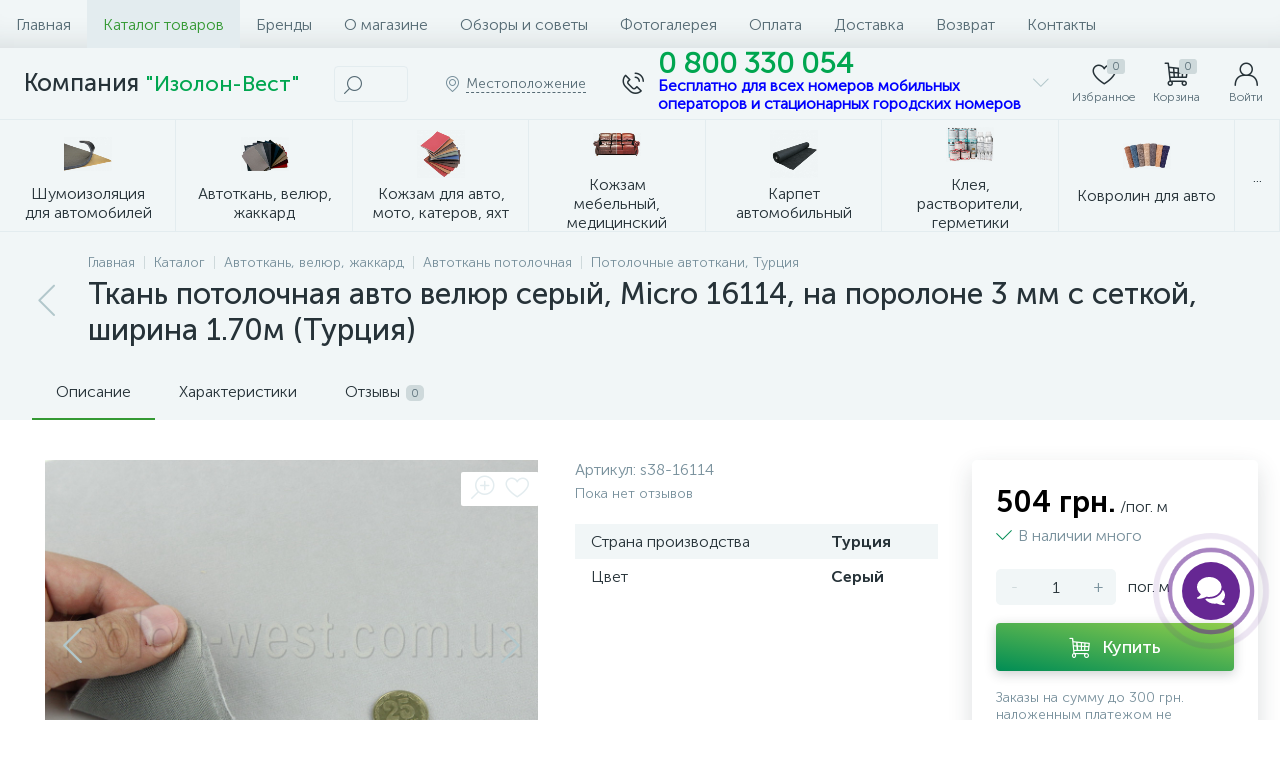

--- FILE ---
content_type: text/html; charset=UTF-8
request_url: https://isolon-west.com/catalog/tkan-potolochnaya-avto-velyur-seryy-micro-16114-na-porolone-3-mm-s-setkoy-shir-1-70m-turtsiya/
body_size: 74249
content:
<!DOCTYPE html>
<html lang="ru">
	<head>
		<link rel="alternate" href="https://isolon-west.com/" hreflang="ru">
<link rel="alternate" href="https://isolon-west.com/ua/" hreflang="uk">

<!-- Global site tag (gtag.js) - Google Analytics -->


<!-- Global site tag (gtag.js) - Google Ads: 445499183 -->


		<meta http-equiv="X-UA-Compatible" content="IE=edge" />
		<meta name="viewport" content="width=device-width, initial-scale=1, maximum-scale=1, user-scalable=no" />
		<link rel="preload" href="/bitrix/templates/enext/fonts/MuseoSansCyrl-300.woff2" as="font" type="font/woff2" crossorigin />
		<link rel="preload" href="/bitrix/templates/enext/fonts/MuseoSansCyrl-500.woff2" as="font" type="font/woff2" crossorigin />
		<link rel="preload" href="/bitrix/templates/enext/fonts/MuseoSansCyrl-700.woff2" as="font" type="font/woff2" crossorigin />
		<title>Ткань потолочная авто велюр серый, Micro 16114, на поролоне 3 мм с сеткой, ширина 1.70м (Турция) продажа в Украине. ✈ доставка по стране</title>
		<meta http-equiv="Content-Type" content="text/html; charset=UTF-8" />
<meta name="robots" content="index, follow" />
<meta name="keywords" content="Ткань потолочная авто велюр серый, Micro 16114, на поролоне 3 мм с сеткой, ширина 1.70м (Турция), купить, продажа, Украина, цена, заказать, доставка, интернет, магазин, фото, отзывы, каталог, стоимость, недорого 
" />
<meta name="description" content="Ткань потолочная авто велюр серый, Micro 16114, на поролоне 3 мм с сеткой, ширина 1.70м (Турция) продажа в Украине ✔ Возможность онлайн заказа и доставки по всей стране ☛ Низкие цены в интернет-магазине ➦ Изолон-Вест
" />
<script type="text/javascript" data-skip-moving="true">(function(w, d, n) {var cl = "bx-core";var ht = d.documentElement;var htc = ht ? ht.className : undefined;if (htc === undefined || htc.indexOf(cl) !== -1){return;}var ua = n.userAgent;if (/(iPad;)|(iPhone;)/i.test(ua)){cl += " bx-ios";}else if (/Windows/i.test(ua)){cl += ' bx-win';}else if (/Macintosh/i.test(ua)){cl += " bx-mac";}else if (/Linux/i.test(ua) && !/Android/i.test(ua)){cl += " bx-linux";}else if (/Android/i.test(ua)){cl += " bx-android";}cl += (/(ipad|iphone|android|mobile|touch)/i.test(ua) ? " bx-touch" : " bx-no-touch");cl += w.devicePixelRatio && w.devicePixelRatio >= 2? " bx-retina": " bx-no-retina";var ieVersion = -1;if (/AppleWebKit/.test(ua)){cl += " bx-chrome";}else if (/Opera/.test(ua)){cl += " bx-opera";}else if (/Firefox/.test(ua)){cl += " bx-firefox";}ht.className = htc ? htc + " " + cl : cl;})(window, document, navigator);</script>


<link href="/bitrix/js/intranet/intranet-common.min.css?166383767261199" type="text/css"  rel="stylesheet" />
<link href="/bitrix/js/altop.enext/intlTelInput/css/intlTelInput.min.css?163381293418584" type="text/css"  rel="stylesheet" />
<link href="/bitrix/js/ui/design-tokens/dist/ui.design-tokens.min.css?167230312022029" type="text/css"  rel="stylesheet" />
<link href="/bitrix/js/ui/fonts/opensans/ui.font.opensans.min.css?16638376382320" type="text/css"  rel="stylesheet" />
<link href="/bitrix/js/main/popup/dist/main.popup.bundle.min.css?168553088626598" type="text/css"  rel="stylesheet" />
<link href="/bitrix/css/arturgolubev.chatpanel/style.css?168744610210032" type="text/css"  rel="stylesheet" />
<link href="/bitrix/cache/css/ru/enext/page_c8e68c09d2e90ccaa9ca1ed0796f3013/page_c8e68c09d2e90ccaa9ca1ed0796f3013_v1.css?1713261241217585" type="text/css"  rel="stylesheet" />
<link href="/bitrix/cache/css/ru/enext/template_b97b9fe64056e412f127f3823d5db5e2/template_b97b9fe64056e412f127f3823d5db5e2_v1.css?1713261212342136" type="text/css"  data-template-style="true" rel="stylesheet" />







<link rel='preload' href='/bitrix/templates/enext/fonts/uinext2020min.woff' as='font' type='font/woff' crossorigin />
<link rel='preload' href='/bitrix/templates/enext/fonts/famin.woff' as='font' type='font/woff' crossorigin />
<link rel='preload' href='/bitrix/templates/enext/fonts/efn/02-auto-efn.woff' as='font' type='font/woff' crossorigin />
<link rel='icon' type='image/png' href='/upload/enext/bc6/gm4gid7rkn5ck7htr4hxr2o5gm3a793s/Logotip_17.png' />
<link rel='apple-touch-icon' href='/upload/enext/bc6/gm4gid7rkn5ck7htr4hxr2o5gm3a793s/Logotip_17.png' />
<link rel='apple-touch-icon' sizes='180x180' href='/upload/enext/bc6/gm4gid7rkn5ck7htr4hxr2o5gm3a793s/Logotip_17.png' />
<meta name='theme-color' content='#349933' />
<meta name='msapplication-navbutton-color' content='#349933' />
<meta name='apple-mobile-web-app-status-bar-style' content='#349933' />
<meta property='og:type' content='product' />
<meta property='og:title' content='Ткань потолочная авто велюр серый, Micro 16114, на поролоне 3 мм с сеткой, ширина 1.70м (Турция)' />
<meta property='og:description' content='Ткань потолочная авто велюр серый, Micro 16114, на поролоне 3 мм с сеткой, ширина 1.70м (Турция) продажа в Украине ✔ Возможность онлайн заказа и доставки по всей стране ☛ Низкие цены в интернет-магазине ➦ Изолон-Вест
' />
<meta property='og:url' content='https://isolon-west.com/catalog/tkan-potolochnaya-avto-velyur-seryy-micro-16114-na-porolone-3-mm-s-setkoy-shir-1-70m-turtsiya/' />
<meta property='og:image' content='https://isolon-west.com/upload/iblock/45f/fl3ohljf2d2nrkax3eattbkxdrz8h01i/tkan_potolochnaya_avto_velyur_seryy_micro_16114_na_porolone_3_mm_s_setkoy_shirina_1_70m_turtsiya.jpg' />
<meta property='og:image:width' content='1024' />
<meta property='og:image:height' content='768' />
<link rel='image_src' href='https://isolon-west.com/upload/iblock/45f/fl3ohljf2d2nrkax3eattbkxdrz8h01i/tkan_potolochnaya_avto_velyur_seryy_micro_16114_na_porolone_3_mm_s_setkoy_shirina_1_70m_turtsiya.jpg' />



	</head>
	<body class="slide-menu-interface-2-0-3">
		<!--'start_frame_cache_4TgThD'--><!--'end_frame_cache_4TgThD'-->		<div class="page-wrapper">
							<div class="hidden-xs hidden-sm hidden-print top-menu-wrapper">
					<div class="top-menu">
												
<ul class="horizontal-multilevel-menu" id="horizontal-multilevel-menu-obbx_3951543183_LkGdQn">		
	<li><a href="/">Главная</a></li>
				<li class='active'>
				<a href="/catalog/">Каталог товаров</a>
			</li>
					<li>
				<a href="/brands/">Бренды</a>
			</li>
					<li>
				<a href="/about/">О магазине</a>
			</li>
					<li>
				<a href="/articles/">Обзоры и советы</a>
			</li>
					<li>
				<a href="/gallery/">Фотогалерея</a>
			</li>
					<li>
				<a href="/payments/">Оплата</a>
			</li>
					<li>
				<a href="/delivery/">Доставка</a>
			</li>
					<li>
				<a href="/agreement/?id=4">Возврат</a>
			</li>
					<li>
				<a href="/contacts/">Контакты</a>
			</li>
		</ul>

					</div>
				</div>
						<div class="hidden-print top-panel-wrapper">				
				<div class="top-panel">
					<div class="top-panel__cols">
						<div class="top-panel__col top-panel__thead">								
							<div class="top-panel__cols">								
																	<div class="top-panel__col top-panel__menu-icon-container hidden-md hidden-lg" data-entity="menu-icon">
										<i class="icon-menu"></i>
																			</div>
																
								<div class="top-panel__col top-panel__logo">
									<h2>Компания <span style="font-size: 16pt; color: #00a650;">"Изолон-Вест"</span> </h2>								</div>
																		
	<div class="top-panel__col top-panel__contacts">
		<a class="top-panel__contacts-block" id="bx_3218110189_109" href="javascript:void(0)">
			<span class="top-panel__contacts-icon"><i class="icon-phone-call"></i></span>
			<span class="top-panel__contacts-caption hidden-xs hidden-sm">
									<span class="top-panel__contacts-descr"><span style="font-size: 22pt; color: #00a650;"><b>0 800 330 054</b> </span><br>
 <span style="color: #0000ff; font-size: 12pt;"><b>Бесплатно для всех номеров мобильных</b><br>
 <b>операторов и стационарных городских номеров</b></span><br></span>
							</span>
			<span class="top-panel__contacts-icon hidden-xs hidden-sm"><i class="icon-arrow-down"></i></span>
		</a>
					</div>
																</div>
						</div>
													<div class="top-panel__col top-panel__tfoot">
								<div class="top-panel__cols">								
																				<div class="hidden-md hidden-lg top-panel__col top-panel__catalog-icon" data-entity="catalog-icon">
												<i class="icon-box-list"></i>
												<span class="top-panel__catalog-icon-title">Каталог</span>
											</div>
																				
										<div class="top-panel__col top-panel__search-container">
											<a class="top-panel__search-btn hidden-md hidden-lg" href="javascript:void(0)" data-entity="showSearch">
												<span class="top-panel__search-btn-block">
													<i class="icon-search"></i>
													<span class="top-panel__search-btn-title">Поиск</span>
												</span>
											</a>
											<div class="top-panel__search hidden-xs hidden-sm">
																										<div id="title-search">
		<form action="/catalog/poisk-po-tovaru.php">			
			<input type="text" name="q" id="title-search-input" maxlength="50" autocomplete="off" placeholder="Поиск" value="" />
			<span class="title-search-icon"><i class="icon-search"></i></span>
		</form>
	</div>

																							</div>
										</div>									
																			<div class="hidden-xs hidden-sm top-panel__col top-panel__geo-location">
																						
<div class="top-panel__geo-location-block" id="geo-location-obbx_2802721151_AsrmUV">
	<i class="icon-map-marker"></i>
	<!--'start_frame_cache_geo-location-obbx_2802721151_AsrmUV'-->	<span data-entity="city">Местоположение</span>
	<!--'end_frame_cache_geo-location-obbx_2802721151_AsrmUV'--></div>


										</div>
																			
	<div class="top-panel__col top-panel__contacts">
		<a class="top-panel__contacts-block" id="bx_651765591_109" href="javascript:void(0)">
			<span class="top-panel__contacts-icon"><i class="icon-phone-call"></i></span>
			<span class="top-panel__contacts-caption hidden-xs hidden-sm">
									<span class="top-panel__contacts-descr"><span style="font-size: 22pt; color: #00a650;"><b>0 800 330 054</b> </span><br>
 <span style="color: #0000ff; font-size: 12pt;"><b>Бесплатно для всех номеров мобильных</b><br>
 <b>операторов и стационарных городских номеров</b></span><br></span>
							</span>
			<span class="top-panel__contacts-icon hidden-xs hidden-sm"><i class="icon-arrow-down"></i></span>
		</a>
					</div>
																				
<div class="top-panel__col top-panel__mini-cart">
		<div id="bx_basketh3CV5Q" class="mini-cart">		
		<!--'start_frame_cache_bx_basketh3CV5Q'-->	<a class="mini-cart__delay empty" href="/personal/cart/?delay=Y" title="Избранное" data-entity="delay">
		<i class="icon-heart"></i>		
		<span class="mini-cart__count">0</span>
		<span class="mini-cart__title">Избранное</span>
	</a>
	<a class="mini-cart__cart empty" href="/personal/cart/" title="Корзина" data-entity="cart">
		<i class="icon-cart"></i>		
		<span class="mini-cart__count">0</span>
		<span class="mini-cart__title">Корзина</span>
	</a>
<!--'end_frame_cache_bx_basketh3CV5Q'-->	</div>
	</div>																				<div class="top-panel__col top-panel__user">
																						<!--'start_frame_cache_top-panel__user-link'-->
<a class="top-panel__user-link" href="javascript:void(0)" title="Войти" id="user-obfodefn">
	<span class="top-panel__user-block">
		<i class="icon-user"></i>
		<span class="top-panel__user-title">Войти</span>
	</span>	
</a>



<!--'end_frame_cache_top-panel__user-link'-->																																</div>
																	</div>
							</div>
											</div>
				</div>
			</div>
								<div class=" hidden-print catalog-menu catalog-menu-three_levels catalog-menu-mobile-two_levels" id="catalog-menu-obbx_92906147_g8taYv" data-entity="dropdown-menu">
		<div class="hidden-md hidden-lg catalog-menu-title"><div class="catalog-menu-title-icon"><i class="icon-back"></i></div><div class="catalog-menu-title-text">Каталог</div></div>
		<ul>			
								<li data-entity="dropdown">
						<a href="/shumoizolyatsiya-dlya-avtomobiley/">
															<span class="catalog-menu-pic">
									<img src="/upload/iblock/e6f/ajam8izu8p8j23c55ch3eqb727prsb4e/vojlok_3.png" width="134" height="95" alt="Шумоизоляция для автомобилей" title="Шумоизоляция для автомобилей" />
								</span>
														<span class="catalog-menu-text">Шумоизоляция для автомобилей</span>
						</a>
						<div class="catalog-menu-dropdown-menu" data-entity="dropdown-menu">
							<ul>						
									<li data-entity="dropdown">
						<a href="/voylochnaya-shumoizolyatsiya-samokleyka-dlya-avto/">
															<span class="catalog-menu-pic">
									<img src="/upload/iblock/458/ak4fmwkl9zzmf1moaa8cut3099cl4mma/voylochnaya_shumoizolyatsiya_samokleyka_dlya_avto_kartinka.JPG" width="134" height="100" alt="Войлочная шумоизоляция самоклейка для авто" title="Войлочная шумоизоляция самоклейка для авто" />
								</span>
														<span class="catalog-menu-text">Войлочная шумоизоляция самоклейка для авто</span>
						</a>
						<div class="catalog-menu-dropdown-menu" data-entity="dropdown-menu">
							<ul>						
									<li>
						<a href="/voylok-laminirovannyy-flizelinom/">
															<span class="catalog-menu-pic">
									<img src="/upload/iblock/5fe/w9q0eh9rn9kt1k0jv20hu4t4yinuczsn/NFV.JPG" width="134" height="134" alt="Войлок, ламинированный флизелином" title="Войлок, ламинированный флизелином" />
								</span>
														<span class="catalog-menu-text">Войлок, ламинированный флизелином</span>
						</a>
					</li>
									<li>
						<a href="/voylok-laminirovannyy-netkankoy/">
															<span class="catalog-menu-pic">
									<img src="/upload/iblock/914/8jigop92z86s84873c525wzw0ivs1w6a/1.JPG" width="134" height="134" alt="Войлок, ламинированный нетканкой" title="Войлок, ламинированный нетканкой" />
								</span>
														<span class="catalog-menu-text">Войлок, ламинированный нетканкой</span>
						</a>
					</li>
									<li>
						<a href="/voylok-samokleyka/">
															<span class="catalog-menu-pic">
									<img src="/upload/iblock/74b/e9wmat0llrmirqs9042573a4fvjfzesp/vo_1.JPG" width="134" height="134" alt="Войлок-самоклейка" title="Войлок-самоклейка" />
								</span>
														<span class="catalog-menu-text">Войлок-самоклейка</span>
						</a>
					</li>
				</ul></div></li>					<li data-entity="dropdown">
						<a href="/voylochnaya-vlagostoykaya-shumoizolyatsiya-dlya-avto-samokleyka/">
															<span class="catalog-menu-pic">
									<img src="/upload/iblock/e3c/w74bnysrzad8de2jji016ihwpx60u6vl/Voylochnaya_vlagostoykaya_shumoizolyatsiya.png" width="134" height="100" alt="Войлочная влагостойкая шумоизоляция для авто самоклейка" title="Войлочная влагостойкая шумоизоляция для авто самоклейка" />
								</span>
														<span class="catalog-menu-text">Войлочная влагостойкая шумоизоляция для авто самоклейка</span>
						</a>
						<div class="catalog-menu-dropdown-menu" data-entity="dropdown-menu">
							<ul>						
									<li>
						<a href="/fsvv/">
															<span class="catalog-menu-pic">
									<img src="/upload/iblock/d57/6d6rmolyh103ouimgkd4eeh4z9gmspnb/fsvv_kartinka.JPG" width="134" height="100" alt="ФСВ" title="ФСВ" />
								</span>
														<span class="catalog-menu-text">ФСВ</span>
						</a>
					</li>
									<li>
						<a href="/fvv/">
															<span class="catalog-menu-pic">
									<img src="/upload/iblock/583/hem7e9ufmqcy9dl00f93i381jytu4bzq/fvv_kartinka.png" width="134" height="97" alt="ФВ" title="ФВ" />
								</span>
														<span class="catalog-menu-text">ФВ</span>
						</a>
					</li>
									<li>
						<a href="/ivv/">
															<span class="catalog-menu-pic">
									<img src="/upload/iblock/bd2/16b3rof2flr6ronntrh11wi1mrdy8ra4/ivv_kartinka.JPG" width="134" height="100" alt="ИВ" title="ИВ" />
								</span>
														<span class="catalog-menu-text">ИВ</span>
						</a>
					</li>
				</ul></div></li>					<li>
						<a href="/kauchukovaya-shumoizolyatsiya-dlya-avtomobiley/">
															<span class="catalog-menu-pic">
									<img src="/upload/iblock/f7c/7qjkfaes9oyq7faze8u7yir90hn2u848/kauchukovaya_shumoizolyatsiya_dla_avtomobiley_kartinka.jpeg" width="134" height="134" alt="Каучуковая шумоизоляция для автомобилей" title="Каучуковая шумоизоляция для автомобилей" />
								</span>
														<span class="catalog-menu-text">Каучуковая шумоизоляция для автомобилей</span>
						</a>
					</li>
									<li data-entity="dropdown">
						<a href="/vibro-shumka-2v1-2-kh-sloynyy-material/">
															<span class="catalog-menu-pic">
									<img src="/upload/iblock/1cc/fkrwwe51k9b5ngy8p2y1ba7uai9fpwps/2in1.png" width="134" height="92" alt="Вибро-шумка 2в1 - 2-х слойный материал" title="Вибро-шумка 2в1 - 2-х слойный материал" />
								</span>
														<span class="catalog-menu-text">Вибро-шумка 2в1 - 2-х слойный материал</span>
						</a>
						<div class="catalog-menu-dropdown-menu" data-entity="dropdown-menu">
							<ul>						
									<li>
						<a href="/nefolgirovannaya/">
															<span class="catalog-menu-pic">
									<img src="/upload/iblock/7c2/mh0t20sf4arqjtz3csg18um5aggluxoy/nefolgirovannaya_kartinka.PNG" width="134" height="119" alt="Нефольгированная" title="Нефольгированная" />
								</span>
														<span class="catalog-menu-text">Нефольгированная</span>
						</a>
					</li>
									<li>
						<a href="/folgirovannaya/">
															<span class="catalog-menu-pic">
									<img src="/upload/iblock/2a8/nm28oenmid4k7hjnr44d2vkadkda35g3/folgirovannaya_kartinka.PNG" width="134" height="112" alt="Фольгированная" title="Фольгированная" />
								</span>
														<span class="catalog-menu-text">Фольгированная</span>
						</a>
					</li>
				</ul></div></li>					<li>
						<a href="/vibro-shumka-3v1-voylochnaya-3-kh-sloynyy-material/">
															<span class="catalog-menu-pic">
									<img src="/upload/iblock/9f0/bwyfbtnh0n64lkjhzemsew7il4dkj2f7/vibro_shumka_3v1_voylochnaya_3_kh_sloynyy_material_kartinka.JPG" width="134" height="100" alt="Вибро-шумка 3в1 войлочная - 3-х слойный материал" title="Вибро-шумка 3в1 войлочная - 3-х слойный материал" />
								</span>
														<span class="catalog-menu-text">Вибро-шумка 3в1 войлочная - 3-х слойный материал</span>
						</a>
					</li>
									<li>
						<a href="/vibroizolyatsionnye-materialy/">
															<span class="catalog-menu-pic">
									<img src="/upload/iblock/8b7/mv5aq3awjl1l34agxpc1brrvq4xo6yte/vibro.png" width="134" height="94" alt="Виброизоляционные материалы" title="Виброизоляционные материалы" />
								</span>
														<span class="catalog-menu-text">Виброизоляционные материалы</span>
						</a>
					</li>
									<li>
						<a href="/vibroshumka-mnogosloynaya/">
															<span class="catalog-menu-pic">
									<img src="/upload/iblock/98c/9x70vz3na3symsfr6u358vv9s7uthrzk.jpg" width="134" height="134" alt="Виброшумка многослойная" title="Виброшумка многослойная" />
								</span>
														<span class="catalog-menu-text">Виброшумка многослойная</span>
						</a>
					</li>
									<li>
						<a href="/germetiziruyushchaya-vibro-shumoizolyatsiya/">
															<span class="catalog-menu-pic">
									<img src="/upload/iblock/96c/q4opksnmoifg2dtlprf3cfwcwti9se8l.jpg" width="134" height="100" alt="Герметизирующая вибро-шумоизоляция" title="Герметизирующая вибро-шумоизоляция" />
								</span>
														<span class="catalog-menu-text">Герметизирующая вибро-шумоизоляция</span>
						</a>
					</li>
									<li data-entity="dropdown">
						<a href="/instrumenty-i-soputstvuyushchie-materialy/">
															<span class="catalog-menu-pic">
									<img src="/upload/iblock/733/bah8ntudt3hr2kqfv2hsc2wzqzus0oet/instrumenty_i_soputstvuyushchie_materialy_kartinka.png" width="134" height="134" alt="Инструменты и сопутствующие материалы" title="Инструменты и сопутствующие материалы" />
								</span>
														<span class="catalog-menu-text">Инструменты и сопутствующие материалы</span>
						</a>
						<div class="catalog-menu-dropdown-menu" data-entity="dropdown-menu">
							<ul>						
									<li>
						<a href="/mastika/">
															<span class="catalog-menu-pic">
									<img src="/upload/iblock/939/cg21k42hu78s3iwvb4te5hpc0fc972a5/mastika_kartinka.png" width="124" height="134" alt="Мастика" title="Мастика" />
								</span>
														<span class="catalog-menu-text">Мастика</span>
						</a>
					</li>
									<li>
						<a href="/obezzhirivatel/">
															<span class="catalog-menu-pic">
									<img src="/upload/iblock/291/52x9l7931l2vnf87d9p31fspb8edik4a/obezzhirivatel_kartinka.png" width="134" height="100" alt="Обезжириватель" title="Обезжириватель" />
								</span>
														<span class="catalog-menu-text">Обезжириватель</span>
						</a>
					</li>
									<li>
						<a href="/prikatochnyy-valik/">
															<span class="catalog-menu-pic">
									<img src="/upload/iblock/df1/4dvjz58jfy9vrp67g6sy9qx8zvvw1zwn/55618.970.jpg" width="134" height="134" alt="Прикаточный валик" title="Прикаточный валик" />
								</span>
														<span class="catalog-menu-text">Прикаточный валик</span>
						</a>
					</li>
									<li>
						<a href="/skotch-alyuminievyy/">
															<span class="catalog-menu-pic">
									<img src="/upload/iblock/a03/i8oduy0ah88ybyrqw990x6lf7joe8fnx/skotch_alyuminievyy_kartinka.jpg" width="134" height="134" alt="Скотч" title="Скотч" />
								</span>
														<span class="catalog-menu-text">Скотч</span>
						</a>
					</li>
				</ul></div></li>					<li>
						<a href="/shumoizolyatsiya-dlya-avto-ppe-samokleyka/">
															<span class="catalog-menu-pic">
									<img src="/upload/iblock/424/ondjpwdp30olwrr1gljg35xhh08u4vop.jpg" width="134" height="134" alt="Шумоизоляция для авто ППЭ-самоклейка" title="Шумоизоляция для авто ППЭ-самоклейка" />
								</span>
														<span class="catalog-menu-text">Шумоизоляция для авто ППЭ-самоклейка</span>
						</a>
					</li>
									<li>
						<a href="/shumopogloshchayushchie-materialy/">
															<span class="catalog-menu-pic">
									<img src="/upload/iblock/632/golfas17aq50a4h0fstq6u42npf21wv7.jpg" width="134" height="97" alt="Шумопоглощающие материалы" title="Шумопоглощающие материалы" />
								</span>
														<span class="catalog-menu-text">Шумопоглощающие материалы</span>
						</a>
					</li>
									<li>
						<a href="/antiskripnye-materialy-dlya-avto/">
															<span class="catalog-menu-pic">
									<img src="/upload/iblock/270/vba4djscr5sga8879mwp85yq3ph5q5in/antiskripnye_materialy_dlya_avto_kartinka.png" width="134" height="134" alt="Антискрипные материалы для авто" title="Антискрипные материалы для авто" />
								</span>
														<span class="catalog-menu-text">Антискрипные материалы для авто</span>
						</a>
					</li>
									<li>
						<a href="/shumoizolyatsiya-splen-dlya-avtomobiley/">
															<span class="catalog-menu-pic">
									<img src="/upload/iblock/5cc/68opbp8l52pnd47pf2tmodm5l0m5o3w9/shumoizolyatsiya_splen_dlya_avtomobiley_kartinka.JPG" width="134" height="99" alt="Шумоизоляция СПЛЕН для автомобилей" title="Шумоизоляция СПЛЕН для автомобилей" />
								</span>
														<span class="catalog-menu-text">Шумоизоляция СПЛЕН для автомобилей</span>
						</a>
					</li>
				</ul></div></li>					<li data-entity="dropdown">
						<a href="/avtotkan-velyur-zhakkard/">
															<span class="catalog-menu-pic">
									<img src="/upload/iblock/63d/qvfh122rsuujl7ovdtz54155pqhlguhz/avtotkan_velyur_zhakkard_kartinka.png" width="134" height="93" alt="Автоткань, велюр, жаккард" title="Автоткань, велюр, жаккард" />
								</span>
														<span class="catalog-menu-text">Автоткань, велюр, жаккард</span>
						</a>
						<div class="catalog-menu-dropdown-menu" data-entity="dropdown-menu">
							<ul>						
									<li data-entity="dropdown">
						<a href="/steganaya-velyurovaya-tkan/">
															<span class="catalog-menu-pic">
									<img src="/upload/iblock/84f/gdeo54ly01de7u5xzsflwogjk6nue4jn/steganaya_velyurovaya_tkan_kartinka.PNG" width="134" height="103" alt="Стеганая велюровая ткань" title="Стеганая велюровая ткань" />
								</span>
														<span class="catalog-menu-text">Стеганая велюровая ткань</span>
						</a>
						<div class="catalog-menu-dropdown-menu" data-entity="dropdown-menu">
							<ul>						
									<li>
						<a href="/velyur-trinity/">
															<span class="catalog-menu-pic">
									<img src="/upload/iblock/602/s73c9hrshltd2nx09o12g7ydf95vjrn8.jpg" width="134" height="134" alt="Велюр Trinity" title="Велюр Trinity" />
								</span>
														<span class="catalog-menu-text">Велюр Trinity</span>
						</a>
					</li>
									<li>
						<a href="/velyur-venus/">
															<span class="catalog-menu-pic">
									<img src="/upload/iblock/d2c/oqw12snt96tm5frxvuyk92tu0fmewafk.jpg" width="134" height="134" alt="Велюр Venus" title="Велюр Venus" />
								</span>
														<span class="catalog-menu-text">Велюр Venus</span>
						</a>
					</li>
									<li>
						<a href="/steganaya-alkantara-lycra/">
															<span class="catalog-menu-pic">
									<img src="/upload/iblock/c50/7ea1ybod8ksn2vxy6u0ww1r6ua15p79a.jpg" width="134" height="134" alt="Стеганая алькантара Lycra" title="Стеганая алькантара Lycra" />
								</span>
														<span class="catalog-menu-text">Стеганая алькантара Lycra</span>
						</a>
					</li>
									<li>
						<a href="/tkan-dinamika/">
															<span class="catalog-menu-pic">
									<img src="/upload/iblock/142/luru3rrt40j4mw0hvpsxc6ckshqi68tq.jpg" width="134" height="134" alt="Ткань Dinamika" title="Ткань Dinamika" />
								</span>
														<span class="catalog-menu-text">Ткань Dinamika</span>
						</a>
					</li>
				</ul></div></li>					<li>
						<a href="/avtotkan-samokleyka/">
															<span class="catalog-menu-pic">
									<img src="/upload/iblock/3e5/astv340eixc3n4idgrl6tg72akx8536d/avtotkan_samokleyka_kartinka.JPG" width="134" height="100" alt="Автоткань самоклейка" title="Автоткань самоклейка" />
								</span>
														<span class="catalog-menu-text">Автоткань самоклейка</span>
						</a>
					</li>
									<li data-entity="dropdown">
						<a href="/avtotkan-potolochnaya/">
															<span class="catalog-menu-pic">
									<img src="/upload/iblock/6b6/o4sy734l1rlcxrjztlsn7qm2valdt1qb/avtotkan_potolochnaya_kartinka.png" width="134" height="91" alt="Автоткань потолочная" title="Автоткань потолочная" />
								</span>
														<span class="catalog-menu-text">Автоткань потолочная</span>
						</a>
						<div class="catalog-menu-dropdown-menu" data-entity="dropdown-menu">
							<ul>						
									<li>
						<a href="/potolochnye-avtotkani-turtsiya/">
															<span class="catalog-menu-pic">
									<img src="/upload/iblock/6b6/o4sy734l1rlcxrjztlsn7qm2valdt1qb/avtotkan_potolochnaya_kartinka.png" width="134" height="91" alt="Потолочные автоткани, Турция" title="Потолочные автоткани, Турция" />
								</span>
														<span class="catalog-menu-text">Потолочные автоткани, Турция</span>
						</a>
					</li>
									<li>
						<a href="/tkan-originalnaya-potolochnaya/">
															<span class="catalog-menu-pic">
									<img src="/upload/iblock/d20/2c64oacmkgspja29kmw4usx492tyup2y/tkan_originalnaya_potolochnaya_kartinka.JPG" width="134" height="100" alt="Ткань оригинальная потолочная" title="Ткань оригинальная потолочная" />
								</span>
														<span class="catalog-menu-text">Ткань оригинальная потолочная</span>
						</a>
					</li>
									<li>
						<a href="/potolochnye-avtotkani-polsha/">
															<span class="catalog-menu-pic">
									<img src="/upload/iblock/122/bm04wlsuko6d7qyua1wg3ck15yuj0za6/potolochnye_avtotkani_polsha_kartinka.JPG" width="134" height="100" alt="Потолочные автоткани, Польша" title="Потолочные автоткани, Польша" />
								</span>
														<span class="catalog-menu-text">Потолочные автоткани, Польша</span>
						</a>
					</li>
									<li>
						<a href="/avtotkan-dlya-gruzovogo-avtotransporta/">
															<span class="catalog-menu-pic">
									<img src="/upload/iblock/106/lu83sodhqsxc87c6z47a7xzb3zvr7kl0.jpg" width="134" height="134" alt="Автоткань для грузового автотранспорта" title="Автоткань для грузового автотранспорта" />
								</span>
														<span class="catalog-menu-text">Автоткань для грузового автотранспорта</span>
						</a>
					</li>
				</ul></div></li></ul></div></li>					<li data-entity="dropdown">
						<a href="/kozhzam-avto-moto-dlya-katerov-i-yakht/">
															<span class="catalog-menu-pic">
									<img src="/upload/iblock/91c/9uvwrqxuwsvrirtppottb9oxa60ux6nb/avto_kozhzam_dlya_moto_katerov_i_yakht_kartinka.png" width="134" height="134" alt="Кожзам для авто, мото, катеров, яхт" title="Кожзам для авто, мото, катеров, яхт" />
								</span>
														<span class="catalog-menu-text">Кожзам для авто, мото, катеров, яхт</span>
						</a>
						<div class="catalog-menu-dropdown-menu" data-entity="dropdown-menu">
							<ul>						
									<li>
						<a href="/alkantara/">
															<span class="catalog-menu-pic">
									<img src="/upload/iblock/0ab/s3dufo0y7moejzsmtb9qs03fsumsflt2/alkantara_kartinka.png" width="134" height="85" alt="Алькантара" title="Алькантара" />
								</span>
														<span class="catalog-menu-text">Алькантара</span>
						</a>
					</li>
									<li>
						<a href="/nitki-dlya-tkaney-vinilov-kozhy/">
															<span class="catalog-menu-pic">
									<img src="/upload/iblock/a6d/a2kc1rlpyu5m25g8pmnwkp4gcmdscjzu/nitki_dlya_tkaney_vinilov_kozhy_kartinka.JPG" width="134" height="100" alt="Нитки для тканей, винилов, кожы" title="Нитки для тканей, винилов, кожы" />
								</span>
														<span class="catalog-menu-text">Нитки для тканей, винилов, кожы</span>
						</a>
					</li>
									<li>
						<a href="/bielastik-kozhzam-tyaguchiy/">
															<span class="catalog-menu-pic">
									<img src="/upload/iblock/a00/dcqozy20jzzogqt367x76x8asmzrhpol/bielastik_kozhzam_tyaguchiy_kartinka.png" width="134" height="53" alt="Биеластик, кожзаменитель тягучий" title="Биеластик, кожзаменитель тягучий" />
								</span>
														<span class="catalog-menu-text">Биеластик, кожзаменитель тягучий</span>
						</a>
					</li>
									<li>
						<a href="/termovinil-horn-dlya-torped/">
															<span class="catalog-menu-pic">
									<img src="/upload/iblock/32d/evpisp7974jfq1vcji7a0oar7jpipfve/termovinil_horn_dlya_torped_kartinka.png" width="134" height="53" alt="Термовинил HORN для торпед" title="Термовинил HORN для торпед" />
								</span>
														<span class="catalog-menu-text">Термовинил HORN для торпед</span>
						</a>
					</li>
									<li>
						<a href="/porolon-dlya-avto/">
															<span class="catalog-menu-pic">
									<img src="/upload/iblock/85c/dqfsehkblnwzrmktr1bh8h0fpk3x4376/porolon_dlya_avto_kartinka.jpg" width="134" height="117" alt="Поролон для авто" title="Поролон для авто" />
								</span>
														<span class="catalog-menu-text">Поролон для авто</span>
						</a>
					</li>
									<li>
						<a href="/kozhzam-dlya-moto-sideniy/">
															<span class="catalog-menu-pic">
									<img src="/upload/iblock/ea0/wdavbkfnszls6lx5knxg3ybekhuc7dv5/kozhzam_dlya_moto_sideniy_kartinka.png" width="134" height="134" alt="Кожзам для мото сидений" title="Кожзам для мото сидений" />
								</span>
														<span class="catalog-menu-text">Кожзам для мото сидений</span>
						</a>
					</li>
									<li>
						<a href="/kozhzam-dlya-katerov-i-yakht/">
															<span class="catalog-menu-pic">
									<img src="/upload/iblock/b4e/iira3t34a81m8iqs64vr63enhfe2e6z4/kozhzam_dlya_katerov_i_yakht_kartinka.jpg" width="134" height="86" alt="Кожзам для катеров и яхт" title="Кожзам для катеров и яхт" />
								</span>
														<span class="catalog-menu-text">Кожзам для катеров и яхт</span>
						</a>
					</li>
									<li>
						<a href="/kauchukovyy-termovinil-dlya-ruley-dvernykh-kart/">
															<span class="catalog-menu-pic">
									<img src="/upload/iblock/68e/jbj4trut9mpu1gze729iu45zsotboyug/kauchukovyy_termovinil_dlya_ruley_dvernykh_kart_kartinka.png" width="134" height="134" alt="Каучуковый термовинил для рулей, дверных карт" title="Каучуковый термовинил для рулей, дверных карт" />
								</span>
														<span class="catalog-menu-text">Каучуковый термовинил для рулей, дверных карт</span>
						</a>
					</li>
									<li>
						<a href="/antara-analog-alkantary/">
															<span class="catalog-menu-pic">
									<img src="/upload/iblock/48a/ze1zzpoizb3c49n2m0wg5mst2zi6sp8a/antara_analog_alkantary_kartinka.png" width="134" height="89" alt="Antara (аналог Алькантары)" title="Antara (аналог Алькантары)" />
								</span>
														<span class="catalog-menu-text">Antara (аналог Алькантары)</span>
						</a>
					</li>
									<li data-entity="dropdown">
						<a href="/kozhzam-avtomobilnyy/">
															<span class="catalog-menu-pic">
									<img src="/upload/iblock/2e9/qcrfi4rvehi1qux2b9ka3qscs6k8v6xw/kozhzam_avtomobilnyy_kartinka.png" width="134" height="100" alt="Кожзам автомобильный" title="Кожзам автомобильный" />
								</span>
														<span class="catalog-menu-text">Кожзам автомобильный</span>
						</a>
						<div class="catalog-menu-dropdown-menu" data-entity="dropdown-menu">
							<ul>						
									<li>
						<a href="/bezhevaya-gamma/">
															<span class="catalog-menu-pic">
									<img src="/upload/iblock/e95/dlmop072y9eokr7mm86kj7idfy6c1f6g/bezhevaya_gamma_kartinka.jpg" width="134" height="78" alt="Бежевая гамма" title="Бежевая гамма" />
								</span>
														<span class="catalog-menu-text">Бежевая гамма</span>
						</a>
					</li>
									<li>
						<a href="/kozhzam-karbon/">
															<span class="catalog-menu-pic">
									<img src="/upload/iblock/b20/8f94aetcb41p4n26teem1am4nka619l6/kozhzam_karbon_kartinka.jpg" width="134" height="75" alt="Кожзам Карбон" title="Кожзам Карбон" />
								</span>
														<span class="catalog-menu-text">Кожзам Карбон</span>
						</a>
					</li>
									<li>
						<a href="/raznotsvetnaya-gamma/">
															<span class="catalog-menu-pic">
									<img src="/upload/iblock/7b7/1x260ooazo7vlcexbrpvaxrmt69qc7b9/raznotsvetnaya_gamma_kartinka.jpg" width="134" height="60" alt="Разноцветная гамма" title="Разноцветная гамма" />
								</span>
														<span class="catalog-menu-text">Разноцветная гамма</span>
						</a>
					</li>
									<li>
						<a href="/seraya-gamma/">
															<span class="catalog-menu-pic">
									<img src="/upload/iblock/5c8/4kjxuwbxlp35zcex5xr1vvzeyqtnte4n/seraya_gamma_kartinka.jpg" width="134" height="97" alt="Серая гамма" title="Серая гамма" />
								</span>
														<span class="catalog-menu-text">Серая гамма</span>
						</a>
					</li>
									<li>
						<a href="/chernaya-gamma/">
															<span class="catalog-menu-pic">
									<img src="/upload/iblock/14e/vl9cwqp6b7600b56kwy9kh2qiijw1dru/chernaya_gamma_kartinka.jpg" width="134" height="89" alt="Черная гамма" title="Черная гамма" />
								</span>
														<span class="catalog-menu-text">Черная гамма</span>
						</a>
					</li>
				</ul></div></li>					<li data-entity="dropdown">
						<a href="/kozhzam-styeganyy-termostyezhka/">
															<span class="catalog-menu-pic">
									<img src="/upload/iblock/c09/2skt0mmpg0oh4la4m65tjvwpb7a0g6os/kozhzam_styeganyy_termostyezhka_kartinka.png" width="134" height="99" alt="Кожзам стёганый, термостёжка" title="Кожзам стёганый, термостёжка" />
								</span>
														<span class="catalog-menu-text">Кожзам стёганый, термостёжка</span>
						</a>
						<div class="catalog-menu-dropdown-menu" data-entity="dropdown-menu">
							<ul>						
									<li>
						<a href="/kozhzam-stegannyy-na-porolone/">
															<span class="catalog-menu-pic">
									<img src="/upload/iblock/90f/l9z4k7l0c1dowd7vdhg07jkm8ljnozx7/kozhzam_stegannyy_na_porolone_kartinka.jpg" width="134" height="100" alt="Кожзам стеганный на поролоне" title="Кожзам стеганный на поролоне" />
								</span>
														<span class="catalog-menu-text">Кожзам стеганный на поролоне</span>
						</a>
					</li>
									<li>
						<a href="/kozhzam-stegannyy-na-sintepone/">
															<span class="catalog-menu-pic">
									<img src="/upload/iblock/d82/a16zguv2aosr5plek9g3p31ybv14nvte/kozhzam_stegannyy_na_sintepone_kartinka.jpg" width="134" height="100" alt="Кожзам стеганный на синтепоне" title="Кожзам стеганный на синтепоне" />
								</span>
														<span class="catalog-menu-text">Кожзам стеганный на синтепоне</span>
						</a>
					</li>
									<li>
						<a href="/ekokozha-steganaya/">
															<span class="catalog-menu-pic">
									<img src="/upload/iblock/38c/1xvlbjg0z12m7r64vse6szfj8acopls9/ekokozha_steganaya_kartinka.jpg" width="134" height="100" alt="Экокожа стеганая" title="Экокожа стеганая" />
								</span>
														<span class="catalog-menu-text">Экокожа стеганая</span>
						</a>
					</li>
									<li>
						<a href="/kozhzam-termo-steganyy/">
															<span class="catalog-menu-pic">
									<img src="/upload/iblock/c09/o1rp7hyxmd9t0tizyocusoyohlubvtgi/kozhzam_termo_steganyy_kartinka.png" width="134" height="133" alt="Кожзам термо стеганый" title="Кожзам термо стеганый" />
								</span>
														<span class="catalog-menu-text">Кожзам термо стеганый</span>
						</a>
					</li>
				</ul></div></li></ul></div></li>					<li data-entity="dropdown">
						<a href="/kozhzam-mebelnyy-meditsinskiy/">
															<span class="catalog-menu-pic">
									<img src="/upload/iblock/19f/qq1p4edcp39a745no7yt690uz23z9u2p/kogmeb.png" width="134" height="65" alt="Кожзам мебельный, медицинский" title="Кожзам мебельный, медицинский" />
								</span>
														<span class="catalog-menu-text">Кожзам мебельный, медицинский</span>
						</a>
						<div class="catalog-menu-dropdown-menu" data-entity="dropdown-menu">
							<ul>						
									<li>
						<a href="/meditsinskiy-kozhzam/">
															<span class="catalog-menu-pic">
									<img src="/upload/iblock/8db/dw92t31fxkjaqlxxh2jnp2hsod8cqvey/meditsinskiy_kozhzam_kartinka.jpg" width="109" height="134" alt="Медицинский кожзам" title="Медицинский кожзам" />
								</span>
														<span class="catalog-menu-text">Медицинский кожзам</span>
						</a>
					</li>
									<li>
						<a href="/dollaro-polsha/">
															<span class="catalog-menu-pic">
									<img src="/upload/iblock/4be/yb0gmjqwjjnoj7o2askrsodqtudabhco/dollaro_polsha_kartinka.jpg" width="134" height="64" alt="Dollaro (Польша)" title="Dollaro (Польша)" />
								</span>
														<span class="catalog-menu-text">Dollaro (Польша)</span>
						</a>
					</li>
									<li>
						<a href="/dollaro-h-ukraina/">
															<span class="catalog-menu-pic">
									<img src="/upload/iblock/81a/uw6pl8k58ew0zdsgmi1e1rtek6y6f8pk/dollaro_h_ukraina_kartinka.jpg" width="134" height="100" alt="Dollaro / H (Украина)" title="Dollaro / H (Украина)" />
								</span>
														<span class="catalog-menu-text">Dollaro / H (Украина)</span>
						</a>
					</li>
									<li>
						<a href="/kozhzamenitel-espresso-fortuna-polsha/">
															<span class="catalog-menu-pic">
									<img src="/upload/iblock/3a9/uusrwfy6qdv2drirr3qk8y4nre8soiwb/kozhzamenitel_espresso_fortuna_polsha_kartinka.jpg" width="134" height="134" alt="Кожзаменитель Espresso / Fortuna (Польша)" title="Кожзаменитель Espresso / Fortuna (Польша)" />
								</span>
														<span class="catalog-menu-text">Кожзаменитель Espresso / Fortuna (Польша)</span>
						</a>
					</li>
									<li>
						<a href="/kozhzamenitel-turtsiya/">
															<span class="catalog-menu-pic">
									<img src="/upload/iblock/22f/3t1y3b5l7x0mjdfn1bcybnwlkedf2z6a/kozhzamenitel_turtsiya_kartinka.jpg" width="134" height="134" alt="Кожзаменитель, Турция" title="Кожзаменитель, Турция" />
								</span>
														<span class="catalog-menu-text">Кожзаменитель, Турция</span>
						</a>
					</li>
									<li>
						<a href="/protivoskolzyashchiy/">
															<span class="catalog-menu-pic">
									<img src="/upload/iblock/54d/5xd3ocepwlhz5tz1s9bc3qgguvs453r1.jpg" width="134" height="134" alt="Противоскользящий" title="Противоскользящий" />
								</span>
														<span class="catalog-menu-text">Противоскользящий</span>
						</a>
					</li>
				</ul></div></li>					<li data-entity="dropdown">
						<a href="/karpet-avtomobilnyy/">
															<span class="catalog-menu-pic">
									<img src="/upload/iblock/141/tb138iw9pk3321xxoib1wf7ti16abxgr/karpet_avtomobilnyy_kartinka.png" width="134" height="134" alt="Карпет автомобильный" title="Карпет автомобильный" />
								</span>
														<span class="catalog-menu-text">Карпет автомобильный</span>
						</a>
						<div class="catalog-menu-dropdown-menu" data-entity="dropdown-menu">
							<ul>						
									<li>
						<a href="/karpet-samokleyka-v-listakh/">
															<span class="catalog-menu-pic">
									<img src="/upload/iblock/b0a/cuf817fnlrnigh2c862tcj536n8zkuex/karpet_samokleyka_v_listakh_kartinka.JPG" width="134" height="134" alt="Карпет самоклейка" title="Карпет самоклейка" />
								</span>
														<span class="catalog-menu-text">Карпет самоклейка</span>
						</a>
					</li>
									<li>
						<a href="/karpet-velyurovyy-samokleyka-v-listakh/">
															<span class="catalog-menu-pic">
									<img src="/upload/iblock/7bc/qqqd9d3h6nybvghwdbxlgigrzwoxsb6a/karpet_velyurovyy_samokleyka_v_listakh_kartinka.JPG" width="134" height="100" alt="Карпет Велюровый" title="Карпет Велюровый" />
								</span>
														<span class="catalog-menu-text">Карпет Велюровый</span>
						</a>
					</li>
									<li>
						<a href="/karpet-rulonnyy/">
															<span class="catalog-menu-pic">
									<img src="/upload/iblock/e91/atmm8kmzac4famj3kpye9fsjb5rt6fk6/karpet_rulonnyy_kartinka.png" width="134" height="134" alt="Карпет Рулонный" title="Карпет Рулонный" />
								</span>
														<span class="catalog-menu-text">Карпет Рулонный</span>
						</a>
					</li>
				</ul></div></li>					<li data-entity="dropdown">
						<a href="/kleya-rastvoriteli-germetiki/">
															<span class="catalog-menu-pic">
									<img src="/upload/iblock/7d6/xhk63xrvpm76zheeejqvk39mr66w5zaj/kleya_rastvoriteli_germetiki_kartinka.png" width="134" height="95" alt="Клея, растворители, герметики" title="Клея, растворители, герметики" />
								</span>
														<span class="catalog-menu-text">Клея, растворители, герметики</span>
						</a>
						<div class="catalog-menu-dropdown-menu" data-entity="dropdown-menu">
							<ul>						
									<li>
						<a href="/rastvoriteli-dlya-kleya/">
															<span class="catalog-menu-pic">
									<img src="/upload/iblock/abf/gy5nu5xjyi0ja6dahg1zpoowkojtkk0s/rastvoriteli_dlya_kleya_kartinka.png" width="134" height="134" alt="Растворители" title="Растворители" />
								</span>
														<span class="catalog-menu-text">Растворители</span>
						</a>
					</li>
									<li>
						<a href="/aerozolniy_kley/">
															<span class="catalog-menu-pic">
									<img src="/upload/iblock/3a6/4d4r29kiaatswdkuqeexafelg040hkgh/aerozolnye_kleya_kartinka.png" width="134" height="100" alt="Аэрозольные клеи" title="Аэрозольные клеи" />
								</span>
														<span class="catalog-menu-text">Аэрозольные клеи</span>
						</a>
					</li>
									<li>
						<a href="/aktivatory-otverditeli-praymery-dlya-kleya/">
															<span class="catalog-menu-pic">
									<img src="/upload/iblock/765/zv85vpoeprk37c83e4s5sv2jgofd4r4i/aktivatory_otverditeli_praymery_dlya_kleya_kartinka.png" width="134" height="92" alt="Активаторы, отвердители, праймеры для клея" title="Активаторы, отвердители, праймеры для клея" />
								</span>
														<span class="catalog-menu-text">Активаторы, отвердители, праймеры для клея</span>
						</a>
					</li>
									<li>
						<a href="/kley-kontaktnyy-polikhloroprenovyy/">
															<span class="catalog-menu-pic">
									<img src="/upload/iblock/e03/aengpq8u9lsq5ol5xcrk0v7rm1gmskl0/kley_kontaktnyy_polikhloroprenovyy_kartinka.png" width="134" height="112" alt="Полихлоропреновый клей" title="Полихлоропреновый клей" />
								</span>
														<span class="catalog-menu-text">Полихлоропреновый клей</span>
						</a>
					</li>
									<li>
						<a href="/poliuretanovyy-kley/">
															<span class="catalog-menu-pic">
									<img src="/upload/iblock/9cd/ux1hiz968e7k0kh332jxhzyrl4aiihd5/poliuretanovyy_kley_kartinka.png" width="134" height="134" alt="Полиуретановый клей" title="Полиуретановый клей" />
								</span>
														<span class="catalog-menu-text">Полиуретановый клей</span>
						</a>
					</li>
									<li>
						<a href="/germetik-dlya-far-avto/">
															<span class="catalog-menu-pic">
									<img src="/upload/iblock/43c/ooanqcolunckcjhbn5wkec7xcel2rx3s/avtomobilnyy_germetik_dlya_far_kartinka.png" width="134" height="134" alt="Герметик для фар авто" title="Герметик для фар авто" />
								</span>
														<span class="catalog-menu-text">Герметик для фар авто</span>
						</a>
					</li>
									<li>
						<a href="/kleya-na-vodnoy-osnove/">
															<span class="catalog-menu-pic">
									<img src="/upload/iblock/f1d/uc0nmumdtahd7f2x1ci1w022083fr4bo/kleya_na_vodnoy_osnove_kartinka.png" width="134" height="100" alt="Клея на водной основе" title="Клея на водной основе" />
								</span>
														<span class="catalog-menu-text">Клея на водной основе</span>
						</a>
					</li>
				</ul></div></li>					<li>
						<a href="/kovrolin-dlya-avto/">
															<span class="catalog-menu-pic">
									<img src="/upload/iblock/c2b/gz16yroh43qitfah6sokapm2aa5u2tdz/kovrolin_dlya_avto_kartinka.png" width="134" height="70" alt="Ковролин для авто" title="Ковролин для авто" />
								</span>
														<span class="catalog-menu-text">Ковролин для авто</span>
						</a>
					</li>
									<li>
						<a href="/avtolinoleum/">
															<span class="catalog-menu-pic">
									<img src="/upload/iblock/bce/a4djrukic6yn87jwae1k2hhy36i2z0ie/avtolinoleum_kartinka.jpg" width="126" height="125" alt="Автолинолеум" title="Автолинолеум" />
								</span>
														<span class="catalog-menu-text">Автолинолеум</span>
						</a>
					</li>
									<li>
						<a href="/tkani-kordura-cordura-ssha/">
															<span class="catalog-menu-pic">
									<img src="/upload/iblock/a6c/tqfqpsaooldnhf94wmb0h0og5cw6fqx7/tkani_kordura_cordura_ssha_kartinka.jpg" width="134" height="100" alt="Ткани Кордура (CORDURA) США" title="Ткани Кордура (CORDURA) США" />
								</span>
														<span class="catalog-menu-text">Ткани Кордура (CORDURA) США</span>
						</a>
					</li>
									<li>
						<a href="/materialy-dlya-zvukoizolyatsii-pomeshcheniy/">
															<span class="catalog-menu-pic">
									<img src="/upload/iblock/3e5/x2gsslczp2goolmocot8d0120c3rxh2y/L08zbS8tME0zWnJTbS9oTlhwVWhVLndhc29Bc3hwZ2hwYS9aM2puTTNzMy1UWktSWi1aNHR6dGRrcg.jpg" width="134" height="78" alt="Материалы для звукоизоляции помещений" title="Материалы для звукоизоляции помещений" />
								</span>
														<span class="catalog-menu-text">Материалы для звукоизоляции помещений</span>
						</a>
					</li>
									<li>
						<a href="/avtomobilnye-lyuki/">
															<span class="catalog-menu-pic">
									<img src="/upload/iblock/415/0ojh1l60qt0wku6r1vksu71dud6txsbm/car_hatches.png" width="134" height="84" alt="Автомобильные люки" title="Автомобильные люки" />
								</span>
														<span class="catalog-menu-text">Автомобильные люки</span>
						</a>
					</li>
									<li>
						<a href="/provoda-dlya-prikurivaniya/">
															<span class="catalog-menu-pic">
									<img src="/upload/iblock/62e/nittr5adiitq52y8d3krp0t4g5719322/provoda_dlya_prikurivaniya_kartinka.png" width="134" height="102" alt="Провода для прикуривания" title="Провода для прикуривания" />
								</span>
														<span class="catalog-menu-text">Провода для прикуривания</span>
						</a>
					</li>
									<li data-entity="dropdown">
						<a href="/vspennyy-kauchuk-rulonnyy/">
															<span class="catalog-menu-pic">
									<img src="/upload/iblock/542/64dnm1di5gwbfd2p025vorv9l0yo26qb.webp" width="134" height="87" alt="ВСПЕННЫЙ КАУЧУК РУЛОННЫЙ" title="ВСПЕННЫЙ КАУЧУК РУЛОННЫЙ" />
								</span>
														<span class="catalog-menu-text">ВСПЕННЫЙ КАУЧУК РУЛОННЫЙ</span>
						</a>
						<div class="catalog-menu-dropdown-menu" data-entity="dropdown-menu">
							<ul>						
									<li>
						<a href="/vspenennyy-kauchuk/">
															<span class="catalog-menu-pic">
									<img src="/upload/iblock/af9/q70q2u4eosdoxkfyq0qggnaysv1djkv6.webp" width="134" height="134" alt="Вспененный каучук" title="Вспененный каучук" />
								</span>
														<span class="catalog-menu-text">Вспененный каучук</span>
						</a>
					</li>
									<li>
						<a href="/vspenennyy-kauchuk-samokleyushchiysya/">
															<span class="catalog-menu-pic">
									<img src="/upload/iblock/ea7/p4zqor92rnvgdy6c429ko37krsq9aae0.webp" width="134" height="134" alt="Вспененный каучук самоклеющийся" title="Вспененный каучук самоклеющийся" />
								</span>
														<span class="catalog-menu-text">Вспененный каучук самоклеющийся</span>
						</a>
					</li>
									<li>
						<a href="/vspenennyy-kauchuk-folgirovannyy/">
															<span class="catalog-menu-pic">
									<img src="/upload/iblock/5de/prdkfdj13ju0n25yrl05nlz4f2wouxwf.webp" width="134" height="134" alt="Вспененный каучук фольгированный" title="Вспененный каучук фольгированный" />
								</span>
														<span class="catalog-menu-text">Вспененный каучук фольгированный</span>
						</a>
					</li>
									<li>
						<a href="/vspenennyy-kauchuk-folgirovannyy-samokleyushchiysya/">
															<span class="catalog-menu-pic">
									<img src="/upload/iblock/3d8/dgn694kihmttrgwpomh3kvd9rc7x8yxk.webp" width="134" height="134" alt="Вспененный каучук фольгированный самоклеющийся" title="Вспененный каучук фольгированный самоклеющийся" />
								</span>
														<span class="catalog-menu-text">Вспененный каучук фольгированный самоклеющийся</span>
						</a>
					</li>
				</ul></div></li>					<li>
						<a href="/kronshteyny-i-krepleniya-dlya-led-televizorov-monitorov-kompyuterov/">
															<span class="catalog-menu-pic">
									<img src="/upload/iblock/25a/vnk0jisytjzed2ruezv44tu6xw4ac2xo/kronshteyny_i_krepleniya_tv_kartinka.PNG" width="134" height="102" alt="Кронштейны и крепления ТВ" title="Кронштейны и крепления ТВ" />
								</span>
														<span class="catalog-menu-text">Кронштейны и крепления ТВ</span>
						</a>
					</li>
						</ul>
	</div>
	
							
<div class="catalog-compare-list-container" id="compareList9J9wbd">
	<!--'start_frame_cache_compareList9J9wbd'-->	<div class="catalog-compare-list">	
		<a class="catalog-compare-link" href="/catalog/compare/" title="Сравнить выбранные элементы">
			<span class="catalog-compare-count" data-entity="count">0</span>
			<span class="catalog-compare-title">Сравнить выбранные элементы</span>
			<span class="catalog-compare-icon"><i class="icon-arrow-right"></i></span>
		</a>
	</div>
	<!--'end_frame_cache_compareList9J9wbd'--></div>


				<div class="page-container-wrapper">			
												<div class="hidden-print navigation-wrapper">
								<div class="container-ws">
									<div class="row">
										<div class="col-xs-12">
											<div class="navigation-content">
												<div id="navigation" class="navigation">
													<div class="navigation-block"><a href="/potolochnye-avtotkani-turtsiya/" class="navigation-back"><i class="icon-arrow-left"></i></a><div class="navigation-items"><div class="navigation-breadcrumb" itemscope itemtype="http://schema.org/BreadcrumbList">
			<div class="navigation-breadcrumb__item" id="breadcrumb_0" itemprop="itemListElement" itemscope itemtype="http://schema.org/ListItem">
				
				<a href="/" title="Главная" itemprop="item">
					<span itemprop="name">Главная</span>
				</a>
				<meta itemprop="position" content="1" />
			</div>
			<div class="navigation-breadcrumb__item" id="breadcrumb_1" itemprop="itemListElement" itemscope itemtype="http://schema.org/ListItem">
				<i class="navigation-breadcrumb__separate"></i>
				<a href="/catalog/" title="Каталог" itemprop="item">
					<span itemprop="name">Каталог</span>
				</a>
				<meta itemprop="position" content="2" />
			</div>
			<div class="navigation-breadcrumb__item" id="breadcrumb_2" itemprop="itemListElement" itemscope itemtype="http://schema.org/ListItem">
				<i class="navigation-breadcrumb__separate"></i>
				<a href="/avtotkan-velyur-zhakkard/" title="Автоткань, велюр, жаккард" itemprop="item">
					<span itemprop="name">Автоткань, велюр, жаккард</span>
				</a>
				<meta itemprop="position" content="3" />
			</div>
			<div class="navigation-breadcrumb__item" id="breadcrumb_3" itemprop="itemListElement" itemscope itemtype="http://schema.org/ListItem">
				<i class="navigation-breadcrumb__separate"></i>
				<a href="/avtotkan-potolochnaya/" title="Автоткань потолочная" itemprop="item">
					<span itemprop="name">Автоткань потолочная</span>
				</a>
				<meta itemprop="position" content="4" />
			</div>
			<div class="navigation-breadcrumb__item" id="breadcrumb_4" itemprop="itemListElement" itemscope itemtype="http://schema.org/ListItem">
				<i class="navigation-breadcrumb__separate"></i>
				<a href="/potolochnye-avtotkani-turtsiya/" title="Потолочные автоткани, Турция" itemprop="item">
					<span itemprop="name">Потолочные автоткани, Турция</span>
				</a>
				<meta itemprop="position" content="5" />
			</div></div><h1 id="pagetitle" class="navigation-title">Ткань потолочная авто велюр серый, Micro 16114, на поролоне 3 мм с сеткой, ширина 1.70м (Турция)</h1></div></div>												</div>
																							</div>
										</div>
									</div>
								</div>
							</div>
												<div class="content-wrapper internal">
							<div class="container-ws">
								<div class="row">
									<div class="col-xs-12">
					<div id="comp_dffd8a1649bd16bc2d8a9a35fdd59e1c">
<div class="row">
	<div class="col-xs-12">
				
<div class="bx-catalog-element" id="bx_117848907_2493" itemscope itemtype="http://schema.org/Product">
		<div class="product-item-detail-tabs-container" id="bx_117848907_2493_tabs">
		<div class="product-item-detail-tabs-block" data-entity="tabs">					
			<div class="product-item-detail-tabs-scroll">
				<ul class="product-item-detail-tabs-list">					
										<li class="product-item-detail-tab active" data-entity="tab" data-value="description">Описание</li>					
											<li class="product-item-detail-tab" data-entity="tab" data-value="properties">Характеристики</li>
											<li class="product-item-detail-tab" data-entity="tab" data-value="reviews">Отзывы<span>0</span></li>
									</ul>
			</div>
		</div>
	</div>
	<div class="product-item-detail-tabs-content" id="bx_117848907_2493_tab_containers">
		<div class="row">
			<div class="col-xs-12 col-md-9 col-ws-left" data-entity="product-container">
				<div class="row" data-entity="tab-container" data-value="description">
					<div class="col-xs-12 col-md-7">
												<div class="product-item-detail-slider-container full" id="bx_117848907_2493_big_slider">
							<span class="product-item-detail-slider-close" data-entity="close-popup"><i class="icon-close"></i></span>
							<div class="product-item-detail-slider-block">
								<span class="product-item-detail-slider-left" data-entity="slider-control-left" style="display: none;"><i class="icon-arrow-left"></i></span>
								<span class="product-item-detail-slider-right" data-entity="slider-control-right" style="display: none;"><i class="icon-arrow-right"></i></span>
																<div class="product-item-detail-markers">
																			<span class="product-item-detail-marker-container product-item-detail-marker-container-hidden" id="bx_117848907_2493_dsc_pict">
											<span class="product-item-detail-marker product-item-detail-marker-discount product-item-detail-marker-14px"><span data-entity="dsc-perc-val">0%</span></span>
										</span>
																	</div>
																	<div class="product-item-detail-icons-container">
																					<div class="product-item-detail-magnifier">
												<i class="icon-scale-plus" data-entity="slider-magnifier"></i>
											</div>
																					<div class="product-item-detail-delay" id="bx_117848907_2493_delay_link" title="Отложить" style="display: ;"><i class="icon-heart"></i></div>
																			</div>
																<div class="product-item-detail-slider-videos-images-container" data-entity="videos-images-container">
																					<div class="product-item-detail-slider-image active" data-entity="image" data-id="56370">
													<img src="/upload/iblock/45f/fl3ohljf2d2nrkax3eattbkxdrz8h01i/tkan_potolochnaya_avto_velyur_seryy_micro_16114_na_porolone_3_mm_s_setkoy_shirina_1_70m_turtsiya.jpg" width="1024" height="768" alt="Ткань потолочная авто велюр серый, Micro 16114, на поролоне 3 мм с сеткой, ширина 1.70м (Турция) детальная фотка" title="Ткань потолочная авто велюр серый, Micro 16114, на поролоне 3 мм с сеткой, ширина 1.70м (Турция) детальное изображение" itemprop='image'>
												</div>
																							<div class="product-item-detail-slider-image" data-entity="image" data-id="56371">
													<img src="/upload/iblock/355/docrrt2zlwil1dp9powjzwq5onenbl54/2528429288_w640_h640_2528429288.jpg" width="1024" height="768" alt="Ткань потолочная авто велюр серый, Micro 16114, на поролоне 3 мм с сеткой, ширина 1.70м (Турция) детальная фотка" title="Ткань потолочная авто велюр серый, Micro 16114, на поролоне 3 мм с сеткой, ширина 1.70м (Турция) детальное изображение">
												</div>
																							<div class="product-item-detail-slider-image" data-entity="image" data-id="56372">
													<img src="/upload/iblock/40f/pwug28vsem7mk9p9uqn695ywn5dn28a0/2528429287_w640_h640_2528429287.jpg" width="1024" height="768" alt="Ткань потолочная авто велюр серый, Micro 16114, на поролоне 3 мм с сеткой, ширина 1.70м (Турция) детальная фотка" title="Ткань потолочная авто велюр серый, Micro 16114, на поролоне 3 мм с сеткой, ширина 1.70м (Турция) детальное изображение">
												</div>
																							<div class="product-item-detail-slider-image" data-entity="image" data-id="56373">
													<img src="/upload/iblock/39f/yly7cbmvyqkjydwayxw8ib7j0jewqrjz/2528429289_w640_h640_2528429289.jpg" width="1024" height="768" alt="Ткань потолочная авто велюр серый, Micro 16114, на поролоне 3 мм с сеткой, ширина 1.70м (Турция) детальная фотка" title="Ткань потолочная авто велюр серый, Micro 16114, на поролоне 3 мм с сеткой, ширина 1.70м (Турция) детальное изображение">
												</div>
																							<div class="product-item-detail-slider-image" data-entity="image" data-id="56374">
													<img src="/upload/iblock/a6a/rxrzp2nhjlp5m0hg0vbcj4i0pojmsjuy/2528524714_w640_h640_2528524714.jpg" width="1024" height="768" alt="Ткань потолочная авто велюр серый, Micro 16114, на поролоне 3 мм с сеткой, ширина 1.70м (Турция) детальная фотка" title="Ткань потолочная авто велюр серый, Micro 16114, на поролоне 3 мм с сеткой, ширина 1.70м (Турция) детальное изображение">
												</div>
																			</div>
																	<div class="product-item-detail-brand">
										<img src="/upload/iblock/307/tri3ft1f3zyhfaqkm8mbqv388k4cdtu9/makro.png" width="82" height="56" alt="Makro" title="Makro" />
									</div>
															</div>
																<div class="hidden-xs hidden-sm product-item-detail-slider-controls-block" id="bx_117848907_2493_slider_cont">
																							<div class="product-item-detail-slider-controls-image active" data-entity="slider-control" data-value="56370">
														<img src="/upload/resize_cache/iblock/45f/fl3ohljf2d2nrkax3eattbkxdrz8h01i/80_80_1/tkan_potolochnaya_avto_velyur_seryy_micro_16114_na_porolone_3_mm_s_setkoy_shirina_1_70m_turtsiya.jpg" width="80" height="60" alt="Ткань потолочная авто велюр серый, Micro 16114, на поролоне 3 мм с сеткой, ширина 1.70м (Турция) детальная фотка" title="Ткань потолочная авто велюр серый, Micro 16114, на поролоне 3 мм с сеткой, ширина 1.70м (Турция) детальное изображение" />
													</div>
																									<div class="product-item-detail-slider-controls-image" data-entity="slider-control" data-value="56371">
														<img src="/upload/resize_cache/iblock/355/docrrt2zlwil1dp9powjzwq5onenbl54/80_80_1/2528429288_w640_h640_2528429288.jpg" width="80" height="60" alt="Ткань потолочная авто велюр серый, Micro 16114, на поролоне 3 мм с сеткой, ширина 1.70м (Турция) детальная фотка" title="Ткань потолочная авто велюр серый, Micro 16114, на поролоне 3 мм с сеткой, ширина 1.70м (Турция) детальное изображение" />
													</div>
																									<div class="product-item-detail-slider-controls-image" data-entity="slider-control" data-value="56372">
														<img src="/upload/resize_cache/iblock/40f/pwug28vsem7mk9p9uqn695ywn5dn28a0/80_80_1/2528429287_w640_h640_2528429287.jpg" width="80" height="60" alt="Ткань потолочная авто велюр серый, Micro 16114, на поролоне 3 мм с сеткой, ширина 1.70м (Турция) детальная фотка" title="Ткань потолочная авто велюр серый, Micro 16114, на поролоне 3 мм с сеткой, ширина 1.70м (Турция) детальное изображение" />
													</div>
																									<div class="product-item-detail-slider-controls-image" data-entity="slider-control" data-value="56373">
														<img src="/upload/resize_cache/iblock/39f/yly7cbmvyqkjydwayxw8ib7j0jewqrjz/80_80_1/2528429289_w640_h640_2528429289.jpg" width="80" height="60" alt="Ткань потолочная авто велюр серый, Micro 16114, на поролоне 3 мм с сеткой, ширина 1.70м (Турция) детальная фотка" title="Ткань потолочная авто велюр серый, Micro 16114, на поролоне 3 мм с сеткой, ширина 1.70м (Турция) детальное изображение" />
													</div>
																									<div class="product-item-detail-slider-controls-image" data-entity="slider-control" data-value="56374">
														<img src="/upload/resize_cache/iblock/a6a/rxrzp2nhjlp5m0hg0vbcj4i0pojmsjuy/80_80_1/2528524714_w640_h640_2528524714.jpg" width="80" height="60" alt="Ткань потолочная авто велюр серый, Micro 16114, на поролоне 3 мм с сеткой, ширина 1.70м (Турция) детальная фотка" title="Ткань потолочная авто велюр серый, Micro 16114, на поролоне 3 мм с сеткой, ширина 1.70м (Турция) детальное изображение" />
													</div>
																					</div>
														</div>
					</div>
					<div class="col-xs-12 col-md-5 product-item-detail-blocks">
													<div class="product-item-detail-article">
								Артикул:								<span>s38-16114</span>
							</div>
													
							<div class="product-item-detail-rating">
																<div class="product-item-detail-rating-reviews-count">Пока нет отзывов</div>
							</div>
														<div class="product-item-detail-main-properties-container">					
								<div class="product-item-detail-properties-block">
																					<div class="product-item-detail-properties">
													<div class="product-item-detail-properties-name">Страна производства</div>
													<div class="product-item-detail-properties-val">Турция</div>
												</div>
																							<div class="product-item-detail-properties">
													<div class="product-item-detail-properties-name">Цвет</div>
													<div class="product-item-detail-properties-val">Серый</div>
												</div>
																			</div>
							</div>
											</div>
											<div class="col-xs-12 product-item-detail-set-constructor" id="bx_117848907_2493_constructor">
													</div>
											<div class="col-xs-12 product-item-detail-description" itemprop="description">
							<div class="h2">Описание</div>
							<h2 style="text-align: center;">Ткань потолочная авто велюр серый, Micro 16114, на поролоне 3 мм с сеткой, ширина рулона 1.70м (Турция)</h2>
<p>
 <strong>Вашему </strong>вниманию предлагается <strong>высококачественная автомобильная ткань</strong> которая обладает хорошей прочностью и тянучестью. Заменитель <em>алькантары</em>. Используется в основном для перетяжки потолка в автомобилях. Также, практичность ткани позволяет применять ее для пошива чехлов, сидений, или на ровную поверхность (карту) автомобиля! Данная ткань имеет прекрасную <strong>крепкую структуру,</strong> которая повышает срок ее эксплуатации. Приятная в работе во время шитья, преимущество - мягкость и бархатистость на ощупь!
</p>
<p>
 <strong>&nbsp;Прочность ткани</strong> придает специальная заводская пропитка. Обратная сторона велюра покрыта огневым способом поролоном, который покрыт подложкой в виде сетки. Материал легко переносит многократную чистку, стирку, химчистку, не выцветает при ярких солнечных лучах и устойчив к ультрафиолету. <strong>Купить автоткань</strong> можно как традиционных нейтральных расцветок, так и ярких тонов.
</p>
<p>
 <strong>Представленную автомобильную ткань характеризуют:</strong>
</p>
<ul>
	<li>&nbsp;&nbsp;&nbsp; сочетание прочности, мягкости и эластичности;</li>
	<li>&nbsp;&nbsp;&nbsp; притягательность и комфортность фактуры материала;</li>
	<li>&nbsp;&nbsp;&nbsp; однотонность цвета; европейское качество изготовления;</li>
	<li>&nbsp;&nbsp;&nbsp; соответсвие международным стандартам; экологичность;</li>
	<li>&nbsp;&nbsp;&nbsp; долговечность; стойкость к истиранию (сухому и мокрому трению),</li>
	<li>&nbsp;&nbsp;&nbsp; выгоранию и деформации; неприятзательность в уходе;</li>
	<li>&nbsp;&nbsp;&nbsp; устойчивость к загрязнениям и химчистке;</li>
	<li>&nbsp;&nbsp;&nbsp; хорошо сочетается с другими материалами обивки</li>
	<li>&nbsp;&nbsp;&nbsp; легко обрабатывать и подгонять под кресла и панели.</li>
</ul>
<p>
 <strong>&nbsp;Наш материал отличает высокое качество</strong>, стилистика и уникальность эксплуатационных характеристик, которые позволяют без проблем использовать его для обшивки салона авто.
</p>
<p>
	 У нас Вы сможете <strong>подобрать качественные ткани</strong> для обновления сидений, дверных панелей, козырьков, потолков, рулевого колеса и других важных составляющих салона. Вы получите возможность выбрать и купить высококачественную ткань для автомобиля, благодаря которой интерьер Вашего транспортного средства обязательно преобразится. Благодаря индивидуальному подходу к клиенту, а также гибкой ценовой политике, покупка обойдется Вам недорого (есть возможность скидки).
</p>						</div>
									</div>				
									<div class="product-item-detail-tab-content" data-entity="tab-container" data-value="properties">
						<div class="product-item-detail-properties-container">
							<div class="h2">Характеристики</div>							
							<div class="product-item-detail-properties-block">
																		<div class="product-item-detail-properties-group">
                                            <div class="product-item-detail-properties-group-name">Основные</div>
                                            <div class="product-item-detail-properties-group-val"></div>
                                        </div>
																					<div class="product-item-detail-properties-group-property">
												<div class="product-item-detail-properties-group-property-name">Бренд</div>
												<div class="product-item-detail-properties-group-property-val"><a href="/brands/makro/" target="_blank">Makro</a></div>
											</div>
																					<div class="product-item-detail-properties-group-property">
												<div class="product-item-detail-properties-group-property-name">Страна производства</div>
												<div class="product-item-detail-properties-group-property-val">Турция</div>
											</div>
																					<div class="product-item-detail-properties-group-property">
												<div class="product-item-detail-properties-group-property-name">Цвет</div>
												<div class="product-item-detail-properties-group-property-val">Серый</div>
											</div>
																					<div class="product-item-detail-properties-group-property">
												<div class="product-item-detail-properties-group-property-name">Основа</div>
												<div class="product-item-detail-properties-group-property-val">Поролон с сеткой</div>
											</div>
																					<div class="product-item-detail-properties-group-property">
												<div class="product-item-detail-properties-group-property-name">Применение материала</div>
												<div class="product-item-detail-properties-group-property-val">Потолок автомобиля</div>
											</div>
																					<div class="product-item-detail-properties-group-property">
												<div class="product-item-detail-properties-group-property-name">Материал</div>
												<div class="product-item-detail-properties-group-property-val">Велюр</div>
											</div>
																					<div class="product-item-detail-properties-group-property">
												<div class="product-item-detail-properties-group-property-name">Тип ткани</div>
												<div class="product-item-detail-properties-group-property-val">Однотонная</div>
											</div>
																				<div class="product-item-detail-properties-group">
                                            <div class="product-item-detail-properties-group-name">Габариты</div>
                                            <div class="product-item-detail-properties-group-val"></div>
                                        </div>
																					<div class="product-item-detail-properties-group-property">
												<div class="product-item-detail-properties-group-property-name">Толщина материала, мм</div>
												<div class="product-item-detail-properties-group-property-val">3</div>
											</div>
																					<div class="product-item-detail-properties-group-property">
												<div class="product-item-detail-properties-group-property-name">Ширина рулона, см</div>
												<div class="product-item-detail-properties-group-property-val">170</div>
											</div>
																	</div>
						</div>
					</div>
							</div>
			<div class="col-xs-12 col-md-3 col-ws-right">			
				<div class="product-item-detail-ghost-top"></div>				
				<div class="product-item-detail-pay-block">
										<div class="product-item-detail-short-card">
						<div class="product-item-detail-short-card-image">
							<img src="" data-entity="short-card-picture" />
						</div>
						<div class="product-item-detail-short-card-title">Ткань потолочная авто велюр серый, Micro 16114, на поролоне 3 мм с сеткой, ширина 1.70м (Турция)</div>
					</div>
										<div class="product-item-detail-info-container">					
						<div id="bx_117848907_2493_price">
															<span class="product-item-detail-price-not-set" data-entity="price-current-not-set" style='display:none;'>Не указана цена</span>
								<span class="product-item-detail-price-current" data-entity="price-current">504 грн.</span>
								<span class="product-item-detail-price-measure" data-entity="price-measure">/пог. м</span>
													</div>
													<div class="product-item-detail-price-old" id="bx_117848907_2493_old_price" style='display:none;'></div>
							<div class="product-item-detail-price-economy" id="bx_117848907_2493_price_discount" style='display:none;'></div>
											</div>
												<div class="product-item-detail-info-container" id="bx_117848907_2493_quant_limit">
								<div class="product-item-detail-quantity">
									<i class="icon-ok-b product-item-detail-quantity-icon"></i>
									<span class="product-item-detail-quantity-val">
										В наличии&nbsp;много									</span>
								</div>
							</div>
												<div class="product-item-detail-info-container" style='display: none;' data-entity="price-ranges-block">
							<div class="product-item-detail-properties-block" data-entity="price-ranges-body">
															</div>
						</div>
												<div class="product-item-detail-info-container" style="" data-entity="quantity-block">
															<div class="product-item-detail-amount">								
									<a class="product-item-detail-amount-btn-minus" id="bx_117848907_2493_quant_down" href="javascript:void(0)" rel="nofollow">-</a>
									<input class="product-item-detail-amount-input" id="bx_117848907_2493_quantity" type="tel" value="1" />
									<a class="product-item-detail-amount-btn-plus" id="bx_117848907_2493_quant_up" href="javascript:void(0)" rel="nofollow">+</a>
									<div class="product-item-detail-amount-measure" id="bx_117848907_2493_quant_measure">пог. м</div>
								</div>
								<div class="product-item-detail-total-cost" id="bx_117848907_2493_total_cost" style='display:none;'>Общая стоимость<span data-entity="total-cost"></span></div>
													</div>
										<div class="product-item-detail-button-container" data-entity="main-button-container">
														<div id="bx_117848907_2493_basket_actions">
																			<button type="button" class="btn btn-buy" id="bx_117848907_2493_add_basket_link" style="display: ;"><i class="icon-cart"></i><span>Купить</span></button>
																	</div>
														<div id="bx_117848907_2493_partners">
								<button type="button" class="btn btn-buy" id="bx_117848907_2493_partners_link" style="display: none;"><i class="icon-cart"></i><span>Купить</span></button>
																	<div class="product-item-detail-info-message" style="display: none;" data-entity="partners-message">Вы будете перенаправлены на сайт партнера</div>
															</div>
															<div class="product-item-detail-info-message">Заказы на сумму до 300 грн. наложенным платежом не отправляем! Только по полной оплате.</div>
															<button type="button" class="btn btn-default" id="bx_117848907_2493_ask_price" style="display: none;"><i class="icon-comment"></i><span>Запросить цену</span></button>
															<button type="button" class="btn btn-default" id="bx_117848907_2493_not_avail" style="display: none;"><i class="icon-clock"></i><span>Заказать товар</span></button>
															
<button type="button" id="bx_117848907_2493_subscribe" class="btn btn-default" title="Сообщить о поступлении" data-item="2493" style="display: none;"><i class="icon-mail"></i><span>Сообщить о поступлении</span></button>
<input type="hidden" id="bx_117848907_2493_subscribe_hidden">

												</div>
											<div class="product-item-detail-compare">
							<label id="bx_117848907_2493_compare_link">
								<input type="checkbox" data-entity="compare-checkbox">
								<span class="product-item-detail-compare-checkbox"><i class="icon-ok-b"></i></span>
								<span class="product-item-detail-compare-title" data-entity="compare-title">Добавить к сравнению</span>
							</label>
						</div>
												<div class="product-item-detail-methods">
																	<div class="product-item-detail-method"><i class="icon-delivery"></i><span>Бесплатная доставка при заказе от 10000 грн.</span></div>
																	<div class="product-item-detail-method"><i class="icon-cards"></i><span>Наличный и безналичный расчет, онлайн оплаты на сайте, банковские карты</span></div>
															</div>
												
<div id="bx_117848907_2493_quick_order" class="product-item-detail-quick-order" style="">
	<div class="quick-order-form">
		<div class="quick-order-form-title">Быстрый заказ</div>
		<form action="javascript:void(0)" data-entity="quickOrderForm">			
			<input type="hidden" name="MODE" value="PRODUCT" />
							<input type="hidden" name="PRODUCT_ID" value="2493" />
				<input type="hidden" name="PRODUCT_PROPS_VARIABLE" value="prop" />
				<input type="hidden" name="PARTIAL_PRODUCT_PROPERTIES" value="Y" />
				<input type="hidden" name="CART_PROPERTIES" value="YToxOntpOjA7czo5OiJTSVpFX0xJU1QiO30," />
				<input type="hidden" name="OFFERS_CART_PROPERTIES" value="YTozOntpOjA7czo5OiJDT0xPUl9SRUYiO2k6MTtzOjQ6IlNJWkUiO2k6MjtzOjY6Ik9CWUVNTCI7fQ,," />
								<div class="form-group has-feedback">
											<input type="text" name="PHONE" class="form-control" placeholder="Телефон" inputmode="numeric" />
						<i class="form-control-feedback fv-icon-no-has icon-phone"></i>
									</div>
							<input type="hidden" name="USER_CONSENT_ID" value="13" />
				<input type="hidden" name="USER_CONSENT_URL" value="" />
				<div class="form-group form-group-checkbox form-group-hidden">
					<div class="checkbox">
												
<label data-bx-user-consent="{&quot;id&quot;:13,&quot;sec&quot;:&quot;8pqz6u&quot;,&quot;autoSave&quot;:false,&quot;actionUrl&quot;:&quot;\/bitrix\/components\/bitrix\/main.userconsent.request\/ajax.php&quot;,&quot;replace&quot;:{&quot;button_caption&quot;:&quot;\u041e\u0444\u043e\u0440\u043c\u0438\u0442\u044c \u0437\u0430\u043a\u0430\u0437&quot;,&quot;fields&quot;:[&quot;IP-\u0430\u0434\u0440\u0435\u0441&quot;]},&quot;url&quot;:null}" class="main-user-consent-request">
	<input type="checkbox" value="Y" checked name="USER_CONSENT" />
	<span class="check-cont"><span class="check"><i class="icon-ok-b"></i></span></span>
	<a class="check-title">Натискаючи на кнопку, я приймаю умови угоди.</a>
</label>

<script type="text/html" data-bx-template="main-user-consent-request-loader">
	<div class="main-user-consent-request-popup">
		<div class="main-user-consent-request-popup-cont">
			<div data-bx-head="" class="main-user-consent-request-popup-header"></div>
			<div class="main-user-consent-request-popup-body">
				<div data-bx-loader="" class="main-user-consent-request-loader">
					<svg class="main-user-consent-request-circular" viewBox="25 25 50 50">
						<circle class="main-user-consent-request-path" cx="50" cy="50" r="20" fill="none" stroke-width="1" stroke-miterlimit="10"></circle>
					</svg>
				</div>
				<div data-bx-content="" class="main-user-consent-request-popup-content">
					<div class="main-user-consent-request-popup-textarea-block">
						<textarea disabled data-bx-textarea="" class="main-user-consent-request-popup-text"></textarea>
					</div>
					<div class="main-user-consent-request-popup-buttons">
						<span data-bx-btn-accept="" class="main-user-consent-request-popup-button btn btn-primary">Y</span>
						<span data-bx-btn-reject="" class="main-user-consent-request-popup-button btn btn-default">N</span>
					</div>
				</div>
			</div>
		</div>
	</div>
</script>

											</div>
				</div>
							<div class="form-group captcha form-group-hidden">
					<div class="pic" style="display:none;">								
						<img src="" width="100" height="36" alt="CAPTCHA" />
					</div>							
					<input type="text" maxlength="5" name="CAPTCHA_WORD" class="form-control" placeholder="Введите код" />
					<input type="hidden" name="CAPTCHA_SID" value="" />
				</div>
						<div class="form-group form-group-hidden">
				<button type="submit" class="btn btn-primary" data-entity="quickOrderBtn">Оформить заказ</button>
			</div>
		</form>
		<div style="display: none;" data-entity="quickOrderAlert"></div>
	</div>
</div>

										</div>
								<div class="product-item-detail-ghost-bottom"></div>
			</div>
							<div class="col-xs-12 product-item-detail-tab-content" data-entity="tab-container" data-value="reviews">
					<div class="h2">Отзывы</div>
					<div class="product-item-detail-reviews">
												
<div class="row reviews" id="reviews-obbx_1373509569_1">	
	<div class="col-xs-12 col-md-9">
		<div class="row">
			<div class="hidden-xs hidden-sm col-xs-3"></div>
			<div class="col-xs-12 col-md-9">
				<div class="reviews-evaluation">
					<div class="reviews-evaluation-title">Хотите оставить отзыв?<span>Поставьте свою оценку!</span></div>
					<div class="reviews-evaluation-stars">
													<i class="icon-star-s reviews-evaluation-star" data-rating-id="143" data-value="Ужасно"></i>
													<i class="icon-star-s reviews-evaluation-star" data-rating-id="144" data-value="Плохо"></i>
													<i class="icon-star-s reviews-evaluation-star" data-rating-id="145" data-value="Нормально"></i>
													<i class="icon-star-s reviews-evaluation-star" data-rating-id="146" data-value="Хорошо"></i>
													<i class="icon-star-s reviews-evaluation-star" data-rating-id="147" data-value="Отлично"></i>
											</div>
					<div class="hidden-md reviews-evaluation-val">Сделайте выбор!</div>
				</div>
			</div>
		</div>
			</div>
	<div class="col-xs-12 col-md-3">
			</div>
</div>


					</div>
				</div>
					</div>
	</div>
			<!--'start_frame_cache_OhECjo'-->
	<span id="sale_gift_product_1100267875" class="sale_prediction_product_detail_container"></span>

		<!--'end_frame_cache_OhECjo'-->		<meta itemprop="name" content="Ткань потолочная авто велюр серый, Micro 16114, на поролоне 3 мм с сеткой, ширина 1.70м (Турция)" />
			<meta itemprop="brand" content="Makro" />
		<meta itemprop="category" content="Автоткань, велюр, жаккард/Автоткань потолочная/Потолочные автоткани, Турция" />
			<span itemprop="offers" itemscope itemtype="http://schema.org/Offer">
			<meta itemprop="price" content="504" />
			<meta itemprop="priceCurrency" content="UAH" />
			<link itemprop="availability" href="http://schema.org/InStock" />
		</span>
	</div>


					
			</div>
</div>

		<div class="row product-item-detail-bigdata" data-entity="parent-container" style="display: none;">
			<div class="col-xs-12">
				<div class="h2" data-entity="header" data-showed="false" style="display: none; opacity: 0;">
					Рекомендации				</div>
								
<div class="row catalog-section card two_in_row" data-entity="container-OQ3k9P">
	</div>


<!-- component-end -->										</div>
		</div>
			<div class="row product-item-detail-related" data-entity="parent-container" style="display: none;">
			<div class="col-xs-12">
				<div class="h2" data-entity="header" data-showed="false" style="display: none; opacity: 0;">
					Похожие товары				</div>
								
<div class="row catalog-section card two_in_row" data-entity="container-KEdkRN">
			<!-- items-container -->
						<div class="col-xs-6 col-md-4" data-entity="item-col">
						
	<div class="product-item-container" id="bx_1970176138_26772_f5e07bd0ab70548a3db9e6f096af74cd" data-entity="item">
		
<div class="product-item">	
	<div class="product-item-image-wrapper" data-entity="image-wrapper">		
				<a target="_self" class="product-item-image" id="bx_1970176138_26772_f5e07bd0ab70548a3db9e6f096af74cd_pict" href="/catalog/katalog-obraztsy-5kh10sm-potolochnykh-tkaney-rashael-alkantra-lacoste-na-porolone-i-voyloke/" title="Каталог (образцы 5х10см) потолочных тканей RASHAEL /ALKANTRA/LACOSTE,(на поролоне и войлоке) анонс картинка">
							<img src="/upload/iblock/45b/9itd0ihfbne287o33liinnynpz30rvzu/katalog_obraztsy_5kh10sm_potolochnykh_tkaney_rashael_alkantra_lacoste_na_porolone_i_voyloke_anons.jpg" width="222" height="222" alt="Каталог (образцы 5х10см) потолочных тканей RASHAEL /ALKANTRA/LACOSTE,(на поролоне и войлоке) анонс фото" title="Каталог (образцы 5х10см) потолочных тканей RASHAEL /ALKANTRA/LACOSTE,(на поролоне и войлоке) анонс картинка" />			
						<div class="product-item-markers product-item-markers-icons">
									<span class="product-item-marker-container product-item-marker-container-hidden" id="bx_1970176138_26772_f5e07bd0ab70548a3db9e6f096af74cd_dsc_perc">
						<span class="product-item-marker product-item-marker-discount product-item-marker-14px"><span data-entity="dsc-perc-val">0%</span></span>
					</span>
							</div>
					</a>
					<div class="visible-md visible-lg product-item-icons-container">
				<div class="product-item-delay" id="bx_1970176138_26772_f5e07bd0ab70548a3db9e6f096af74cd_delay_link" title="Отложить" style="display: ;">
					<i class="icon-heart" data-entity="delay-icon"></i>
				</div>
			</div>
			</div>
			<div class="product-item-article">
							<span class="product-item-article-name">Артикул:</span>
				<span class="product-item-article-val">kat-RAS/ALK</span>
					</div>
		<div class="product-item-title">
		<a target="_self" href="/catalog/katalog-obraztsy-5kh10sm-potolochnykh-tkaney-rashael-alkantra-lacoste-na-porolone-i-voyloke/" title="Каталог (образцы 5х10см) потолочных тканей RASHAEL /ALKANTRA/LACOSTE,(на поролоне и войлоке)">Каталог (образцы 5х10см) потолочных тканей RASHAEL /ALKANTRA/LACOSTE,(на поролоне и войлоке)</a>
	</div>
			<div class="product-item-rating hidden-xs hidden-sm">
					</div>
		<div class="product-item-info-container">
		<div class="product-item-info-block">
						<div class="product-item-info">
				<div class="product-item-blocks">
										<div class="product-item-price-container" data-entity="price-block">
						<div class="product-item-price" id="bx_1970176138_26772_f5e07bd0ab70548a3db9e6f096af74cd_price">
																<span class="product-item-price-not-set" data-entity="price-current-not-set" style="display:none;">Не указана цена</span>
									<span class="product-item-price-current" data-entity="price-current">263 грн.</span>
									<span class="product-item-price-measure" data-entity="price-measure">/шт</span>
																			<span class="product-item-price-ranges-icon" data-entity="price-ranges-icon" style="display:none;"><i class="icon-question"></i></span>
															</div>
													<div class="product-item-price-old" id="bx_1970176138_26772_f5e07bd0ab70548a3db9e6f096af74cd_price_old" style="display:none;"></div>
							<div class="product-item-price-economy" id="bx_1970176138_26772_f5e07bd0ab70548a3db9e6f096af74cd_price_discount" style="display:none;"></div>
													<div class="product-item-ranges-container" data-entity="price-ranges-block" style="display:none;">
								<div class="product-item-ranges" data-entity="price-ranges-body">
																	</div>
							</div>
												</div>
												<div class="product-item-hidden" id="bx_1970176138_26772_f5e07bd0ab70548a3db9e6f096af74cd_quant_limit">
								<div class="product-item-quantity">
									<i class="icon-ok-b product-item-quantity-icon"></i>
									<span class="product-item-quantity-val">
										В наличии&nbsp;много																			</span>
								</div>
							</div>
												<div class="product-item-hidden" data-entity="quantity-block">
															<div class="product-item-amount">								
									<a class="product-item-amount-btn-minus" id="bx_1970176138_26772_f5e07bd0ab70548a3db9e6f096af74cd_quant_down" href="javascript:void(0)" rel="nofollow">-</a>
									<input class="product-item-amount-input" id="bx_1970176138_26772_f5e07bd0ab70548a3db9e6f096af74cd_quantity" type="tel" name="quantity" value="1" />
									<a class="product-item-amount-btn-plus" id="bx_1970176138_26772_f5e07bd0ab70548a3db9e6f096af74cd_quant_up" href="javascript:void(0)" rel="nofollow">+</a>
									<div class="product-item-amount-measure" id="bx_1970176138_26772_f5e07bd0ab70548a3db9e6f096af74cd_quant_measure">шт</div>								
								</div>
													</div>
									</div>
								<div class="product-item-button-container" data-entity="buttons-block">			
													<div id="bx_1970176138_26772_f5e07bd0ab70548a3db9e6f096af74cd_basket_actions">
									<button type="button" class="btn btn-buy" id="bx_1970176138_26772_f5e07bd0ab70548a3db9e6f096af74cd_buy_link" title="Купить"><i class="icon-cart"></i><span>Купить</span></button>
								</div>
											</div>
			</div>
		</div>
	</div>
			<div class="product-item-total-cost product-item-hidden" id="bx_1970176138_26772_f5e07bd0ab70548a3db9e6f096af74cd_total_cost" style="display:none;">Общая стоимость<span data-entity="total-cost"></span></div>
			<div class="product-item-compare product-item-hidden">
			<label id="bx_1970176138_26772_f5e07bd0ab70548a3db9e6f096af74cd_compare_link">
				<input type="checkbox" data-entity="compare-checkbox">
				<span class="product-item-compare-checkbox"><i class="icon-ok-b"></i></span>
				<span class="product-item-compare-title" data-entity="compare-title">Добавить к сравнению</span>
			</label>
		</div>
		
</div>
			</div>
					</div>
							<div class="col-xs-6 col-md-4" data-entity="item-col">
						
	<div class="product-item-container" id="bx_1970176138_23742_0564dce275e0399e557aae3bf75c32cd" data-entity="item">
		
<div class="product-item">	
	<div class="product-item-image-wrapper" data-entity="image-wrapper">		
				<a target="_self" class="product-item-image" id="bx_1970176138_23742_0564dce275e0399e557aae3bf75c32cd_pict" href="/catalog/katalog-potolochnykh-tkaney-serii-micro-lacost-turtsiya-dlya-peretyazhki-potolka/" title="Каталог образцов потолочных тканей и велюра Антара-SU, Велюр-S, Ultra-U, Ткань-D, Puntos-P, Venus, Zeus, Lycra анонс картинка">
							<img src="/upload/iblock/ca6/p93kf2000iipz9bhodg6gg5iszlxs1gm/katalog_obraztsy_5kh10sm_potolochnykh_avtotkaney_antary_avtovelyura_ultra_proizvodstva_turtsiya_anon.jpg" width="222" height="222" alt="Каталог образцов потолочных тканей и велюра Антара-SU, Велюр-S, Ultra-U, Ткань-D, Puntos-P, Venus, Zeus, Lycra анонс фото" title="Каталог образцов потолочных тканей и велюра Антара-SU, Велюр-S, Ultra-U, Ткань-D, Puntos-P, Venus, Zeus, Lycra анонс картинка" />			
						<div class="product-item-markers product-item-markers-icons">
									<span class="product-item-marker-container product-item-marker-container-hidden" id="bx_1970176138_23742_0564dce275e0399e557aae3bf75c32cd_dsc_perc">
						<span class="product-item-marker product-item-marker-discount product-item-marker-14px"><span data-entity="dsc-perc-val">0%</span></span>
					</span>
											<span class="product-item-marker-container">
								<span class="product-item-marker product-item-marker-14px" style="background: #3AC769;"><span>Новинка</span></span>
							</span>
									</div>
					</a>
					<div class="visible-md visible-lg product-item-icons-container">
				<div class="product-item-delay" id="bx_1970176138_23742_0564dce275e0399e557aae3bf75c32cd_delay_link" title="Отложить" style="display: ;">
					<i class="icon-heart" data-entity="delay-icon"></i>
				</div>
			</div>
			</div>
			<div class="product-item-article">
							<span class="product-item-article-name">Артикул:</span>
				<span class="product-item-article-val">katalog-MICRO/LACOST</span>
					</div>
		<div class="product-item-title">
		<a target="_self" href="/catalog/katalog-potolochnykh-tkaney-serii-micro-lacost-turtsiya-dlya-peretyazhki-potolka/" title="Каталог образцов потолочных тканей и велюра Антара-SU, Велюр-S, Ultra-U, Ткань-D, Puntos-P, Venus, Zeus, Lycra">Каталог образцов потолочных тканей и велюра Антара-SU, Велюр-S, Ultra-U, Ткань-D, Puntos-P, Venus, Zeus, Lycra</a>
	</div>
			<div class="product-item-rating hidden-xs hidden-sm">
					</div>
		<div class="product-item-info-container">
		<div class="product-item-info-block">
						<div class="product-item-info">
				<div class="product-item-blocks">
										<div class="product-item-price-container" data-entity="price-block">
						<div class="product-item-price" id="bx_1970176138_23742_0564dce275e0399e557aae3bf75c32cd_price">
																<span class="product-item-price-not-set" data-entity="price-current-not-set" style="display:none;">Не указана цена</span>
									<span class="product-item-price-current" data-entity="price-current">395 грн.</span>
									<span class="product-item-price-measure" data-entity="price-measure">/компл</span>
																			<span class="product-item-price-ranges-icon" data-entity="price-ranges-icon" style="display:none;"><i class="icon-question"></i></span>
															</div>
													<div class="product-item-price-old" id="bx_1970176138_23742_0564dce275e0399e557aae3bf75c32cd_price_old" style="display:none;"></div>
							<div class="product-item-price-economy" id="bx_1970176138_23742_0564dce275e0399e557aae3bf75c32cd_price_discount" style="display:none;"></div>
													<div class="product-item-ranges-container" data-entity="price-ranges-block" style="display:none;">
								<div class="product-item-ranges" data-entity="price-ranges-body">
																	</div>
							</div>
												</div>
												<div class="product-item-hidden" id="bx_1970176138_23742_0564dce275e0399e557aae3bf75c32cd_quant_limit">
								<div class="product-item-quantity">
									<i class="icon-ok-b product-item-quantity-icon"></i>
									<span class="product-item-quantity-val">
										В наличии&nbsp;много																			</span>
								</div>
							</div>
												<div class="product-item-hidden" data-entity="quantity-block">
															<div class="product-item-amount">								
									<a class="product-item-amount-btn-minus" id="bx_1970176138_23742_0564dce275e0399e557aae3bf75c32cd_quant_down" href="javascript:void(0)" rel="nofollow">-</a>
									<input class="product-item-amount-input" id="bx_1970176138_23742_0564dce275e0399e557aae3bf75c32cd_quantity" type="tel" name="quantity" value="1" />
									<a class="product-item-amount-btn-plus" id="bx_1970176138_23742_0564dce275e0399e557aae3bf75c32cd_quant_up" href="javascript:void(0)" rel="nofollow">+</a>
									<div class="product-item-amount-measure" id="bx_1970176138_23742_0564dce275e0399e557aae3bf75c32cd_quant_measure">компл</div>								
								</div>
													</div>
									</div>
								<div class="product-item-button-container" data-entity="buttons-block">			
													<div id="bx_1970176138_23742_0564dce275e0399e557aae3bf75c32cd_basket_actions">
									<button type="button" class="btn btn-buy" id="bx_1970176138_23742_0564dce275e0399e557aae3bf75c32cd_buy_link" title="Купить"><i class="icon-cart"></i><span>Купить</span></button>
								</div>
											</div>
			</div>
		</div>
	</div>
			<div class="product-item-total-cost product-item-hidden" id="bx_1970176138_23742_0564dce275e0399e557aae3bf75c32cd_total_cost" style="display:none;">Общая стоимость<span data-entity="total-cost"></span></div>
			<div class="product-item-compare product-item-hidden">
			<label id="bx_1970176138_23742_0564dce275e0399e557aae3bf75c32cd_compare_link">
				<input type="checkbox" data-entity="compare-checkbox">
				<span class="product-item-compare-checkbox"><i class="icon-ok-b"></i></span>
				<span class="product-item-compare-title" data-entity="compare-title">Добавить к сравнению</span>
			</label>
		</div>
		
</div>
			</div>
					</div>
							<div class="col-xs-6 col-md-4" data-entity="item-col">
						
	<div class="product-item-container" id="bx_1970176138_31621_e25276d42f9f12765bf154b9be365c24" data-entity="item">
		
<div class="product-item">	
	<div class="product-item-image-wrapper" data-entity="image-wrapper">		
				<a target="_self" class="product-item-image" id="bx_1970176138_31621_e25276d42f9f12765bf154b9be365c24_pict" href="/catalog/avtovelyur-potolochnyy-alkantra-a113-tsvet-temno-seryy-na-porolone-i-voyloke-tolshchina-2mm-shirina-/" title="Автовелюр потолочный Alkantra A113, цвет темно-серый, на поролоне и войлоке, толщина 2мм, ширина 165см, Турция анонс картинка">
							<img src="/upload/iblock/739/xxgjkge18jkz05rujhq9sb8quggieg7k.jpg" width="222" height="166" alt="Автовелюр потолочный Alkantra A113, цвет темно-серый, на поролоне и войлоке, толщина 2мм, ширина 165см, Турция анонс фото" title="Автовелюр потолочный Alkantra A113, цвет темно-серый, на поролоне и войлоке, толщина 2мм, ширина 165см, Турция анонс картинка" />			
						<div class="product-item-markers product-item-markers-icons">
									<span class="product-item-marker-container product-item-marker-container-hidden" id="bx_1970176138_31621_e25276d42f9f12765bf154b9be365c24_dsc_perc">
						<span class="product-item-marker product-item-marker-discount product-item-marker-14px"><span data-entity="dsc-perc-val">0%</span></span>
					</span>
							</div>
							<div class="product-item-brand">
					<img src="/upload/iblock/307/tri3ft1f3zyhfaqkm8mbqv388k4cdtu9/makro.png" width="82" height="56" alt="Makro" title="Makro" />
				</div>
					</a>
					<div class="visible-md visible-lg product-item-icons-container">
				<div class="product-item-delay" id="bx_1970176138_31621_e25276d42f9f12765bf154b9be365c24_delay_link" title="Отложить" style="display: ;">
					<i class="icon-heart" data-entity="delay-icon"></i>
				</div>
			</div>
			</div>
			<div class="product-item-article">
							<span class="product-item-article-name">Артикул:</span>
				<span class="product-item-article-val">Alkantra-A113</span>
					</div>
		<div class="product-item-title">
		<a target="_self" href="/catalog/avtovelyur-potolochnyy-alkantra-a113-tsvet-temno-seryy-na-porolone-i-voyloke-tolshchina-2mm-shirina-/" title="Автовелюр потолочный Alkantra A113, цвет темно-серый, на поролоне и войлоке, толщина 2мм, ширина 165см, Турция">Автовелюр потолочный Alkantra A113, цвет темно-серый, на поролоне и войлоке, толщина 2мм, ширина 165см, Турция</a>
	</div>
			<div class="product-item-rating hidden-xs hidden-sm">
					</div>
		<div class="product-item-info-container">
		<div class="product-item-info-block">
						<div class="product-item-info">
				<div class="product-item-blocks">
										<div class="product-item-price-container" data-entity="price-block">
						<div class="product-item-price" id="bx_1970176138_31621_e25276d42f9f12765bf154b9be365c24_price">
																<span class="product-item-price-not-set" data-entity="price-current-not-set" style="display:none;">Не указана цена</span>
									<span class="product-item-price-current" data-entity="price-current">482 грн.</span>
									<span class="product-item-price-measure" data-entity="price-measure">/пог. м</span>
																			<span class="product-item-price-ranges-icon" data-entity="price-ranges-icon" style="display:none;"><i class="icon-question"></i></span>
															</div>
													<div class="product-item-price-old" id="bx_1970176138_31621_e25276d42f9f12765bf154b9be365c24_price_old" style="display:none;"></div>
							<div class="product-item-price-economy" id="bx_1970176138_31621_e25276d42f9f12765bf154b9be365c24_price_discount" style="display:none;"></div>
													<div class="product-item-ranges-container" data-entity="price-ranges-block" style="display:none;">
								<div class="product-item-ranges" data-entity="price-ranges-body">
																	</div>
							</div>
												</div>
												<div class="product-item-hidden" id="bx_1970176138_31621_e25276d42f9f12765bf154b9be365c24_quant_limit">
								<div class="product-item-quantity">
									<i class="icon-ok-b product-item-quantity-icon"></i>
									<span class="product-item-quantity-val">
										В наличии&nbsp;много																			</span>
								</div>
							</div>
												<div class="product-item-hidden" data-entity="quantity-block">
															<div class="product-item-amount">								
									<a class="product-item-amount-btn-minus" id="bx_1970176138_31621_e25276d42f9f12765bf154b9be365c24_quant_down" href="javascript:void(0)" rel="nofollow">-</a>
									<input class="product-item-amount-input" id="bx_1970176138_31621_e25276d42f9f12765bf154b9be365c24_quantity" type="tel" name="quantity" value="1" />
									<a class="product-item-amount-btn-plus" id="bx_1970176138_31621_e25276d42f9f12765bf154b9be365c24_quant_up" href="javascript:void(0)" rel="nofollow">+</a>
									<div class="product-item-amount-measure" id="bx_1970176138_31621_e25276d42f9f12765bf154b9be365c24_quant_measure">пог. м</div>								
								</div>
													</div>
									</div>
								<div class="product-item-button-container" data-entity="buttons-block">			
													<div id="bx_1970176138_31621_e25276d42f9f12765bf154b9be365c24_basket_actions">
									<button type="button" class="btn btn-buy" id="bx_1970176138_31621_e25276d42f9f12765bf154b9be365c24_buy_link" title="Купить"><i class="icon-cart"></i><span>Купить</span></button>
								</div>
											</div>
			</div>
		</div>
	</div>
			<div class="product-item-total-cost product-item-hidden" id="bx_1970176138_31621_e25276d42f9f12765bf154b9be365c24_total_cost" style="display:none;">Общая стоимость<span data-entity="total-cost"></span></div>
			<div class="product-item-compare product-item-hidden">
			<label id="bx_1970176138_31621_e25276d42f9f12765bf154b9be365c24_compare_link">
				<input type="checkbox" data-entity="compare-checkbox">
				<span class="product-item-compare-checkbox"><i class="icon-ok-b"></i></span>
				<span class="product-item-compare-title" data-entity="compare-title">Добавить к сравнению</span>
			</label>
		</div>
		
</div>
			</div>
					</div>
							<div class="col-xs-6 col-md-4" data-entity="item-col">
						
	<div class="product-item-container" id="bx_1970176138_31618_7d7c1c913c44bb5c1a82af022bb42b33" data-entity="item">
		
<div class="product-item">	
	<div class="product-item-image-wrapper" data-entity="image-wrapper">		
				<a target="_self" class="product-item-image" id="bx_1970176138_31618_7d7c1c913c44bb5c1a82af022bb42b33_pict" href="/catalog/avtovelyur-potolochnyy-alkantra-a114-tsvet-kremovyy-na-porolone-voyloke-tolshchina-3mm-shirina-165sm/" title="Автовелюр потолочный Alkantra A114, цвет кремовый, на поролоне, войлоке, толщина 2мм, ширина 165см, Турция анонс картинка">
							<img src="/upload/iblock/369/zoap8f765n89gbr5kcpozhgzoxav3o2r.jpg" width="222" height="166" alt="Автовелюр потолочный Alkantra A114, цвет кремовый, на поролоне, войлоке, толщина 2мм, ширина 165см, Турция анонс фото" title="Автовелюр потолочный Alkantra A114, цвет кремовый, на поролоне, войлоке, толщина 2мм, ширина 165см, Турция анонс картинка" />			
						<div class="product-item-markers product-item-markers-icons">
									<span class="product-item-marker-container product-item-marker-container-hidden" id="bx_1970176138_31618_7d7c1c913c44bb5c1a82af022bb42b33_dsc_perc">
						<span class="product-item-marker product-item-marker-discount product-item-marker-14px"><span data-entity="dsc-perc-val">0%</span></span>
					</span>
							</div>
							<div class="product-item-brand">
					<img src="/upload/iblock/307/tri3ft1f3zyhfaqkm8mbqv388k4cdtu9/makro.png" width="82" height="56" alt="Makro" title="Makro" />
				</div>
					</a>
					<div class="visible-md visible-lg product-item-icons-container">
				<div class="product-item-delay" id="bx_1970176138_31618_7d7c1c913c44bb5c1a82af022bb42b33_delay_link" title="Отложить" style="display: ;">
					<i class="icon-heart" data-entity="delay-icon"></i>
				</div>
			</div>
			</div>
			<div class="product-item-article">
							<span class="product-item-article-name">Артикул:</span>
				<span class="product-item-article-val">Alkantra-A114</span>
					</div>
		<div class="product-item-title">
		<a target="_self" href="/catalog/avtovelyur-potolochnyy-alkantra-a114-tsvet-kremovyy-na-porolone-voyloke-tolshchina-3mm-shirina-165sm/" title="Автовелюр потолочный Alkantra A114, цвет кремовый, на поролоне, войлоке, толщина 2мм, ширина 165см, Турция">Автовелюр потолочный Alkantra A114, цвет кремовый, на поролоне, войлоке, толщина 2мм, ширина 165см, Турция</a>
	</div>
			<div class="product-item-rating hidden-xs hidden-sm">
					</div>
		<div class="product-item-info-container">
		<div class="product-item-info-block">
						<div class="product-item-info">
				<div class="product-item-blocks">
										<div class="product-item-price-container" data-entity="price-block">
						<div class="product-item-price" id="bx_1970176138_31618_7d7c1c913c44bb5c1a82af022bb42b33_price">
																<span class="product-item-price-not-set" data-entity="price-current-not-set" style="display:none;">Не указана цена</span>
									<span class="product-item-price-current" data-entity="price-current">482 грн.</span>
									<span class="product-item-price-measure" data-entity="price-measure">/пог. м</span>
																			<span class="product-item-price-ranges-icon" data-entity="price-ranges-icon" style="display:none;"><i class="icon-question"></i></span>
															</div>
													<div class="product-item-price-old" id="bx_1970176138_31618_7d7c1c913c44bb5c1a82af022bb42b33_price_old" style="display:none;"></div>
							<div class="product-item-price-economy" id="bx_1970176138_31618_7d7c1c913c44bb5c1a82af022bb42b33_price_discount" style="display:none;"></div>
													<div class="product-item-ranges-container" data-entity="price-ranges-block" style="display:none;">
								<div class="product-item-ranges" data-entity="price-ranges-body">
																	</div>
							</div>
												</div>
												<div class="product-item-hidden" id="bx_1970176138_31618_7d7c1c913c44bb5c1a82af022bb42b33_quant_limit">
								<div class="product-item-quantity">
									<i class="icon-ok-b product-item-quantity-icon"></i>
									<span class="product-item-quantity-val">
										В наличии&nbsp;много																			</span>
								</div>
							</div>
												<div class="product-item-hidden" data-entity="quantity-block">
															<div class="product-item-amount">								
									<a class="product-item-amount-btn-minus" id="bx_1970176138_31618_7d7c1c913c44bb5c1a82af022bb42b33_quant_down" href="javascript:void(0)" rel="nofollow">-</a>
									<input class="product-item-amount-input" id="bx_1970176138_31618_7d7c1c913c44bb5c1a82af022bb42b33_quantity" type="tel" name="quantity" value="1" />
									<a class="product-item-amount-btn-plus" id="bx_1970176138_31618_7d7c1c913c44bb5c1a82af022bb42b33_quant_up" href="javascript:void(0)" rel="nofollow">+</a>
									<div class="product-item-amount-measure" id="bx_1970176138_31618_7d7c1c913c44bb5c1a82af022bb42b33_quant_measure">пог. м</div>								
								</div>
													</div>
									</div>
								<div class="product-item-button-container" data-entity="buttons-block">			
													<div id="bx_1970176138_31618_7d7c1c913c44bb5c1a82af022bb42b33_basket_actions">
									<button type="button" class="btn btn-buy" id="bx_1970176138_31618_7d7c1c913c44bb5c1a82af022bb42b33_buy_link" title="Купить"><i class="icon-cart"></i><span>Купить</span></button>
								</div>
											</div>
			</div>
		</div>
	</div>
			<div class="product-item-total-cost product-item-hidden" id="bx_1970176138_31618_7d7c1c913c44bb5c1a82af022bb42b33_total_cost" style="display:none;">Общая стоимость<span data-entity="total-cost"></span></div>
			<div class="product-item-compare product-item-hidden">
			<label id="bx_1970176138_31618_7d7c1c913c44bb5c1a82af022bb42b33_compare_link">
				<input type="checkbox" data-entity="compare-checkbox">
				<span class="product-item-compare-checkbox"><i class="icon-ok-b"></i></span>
				<span class="product-item-compare-title" data-entity="compare-title">Добавить к сравнению</span>
			</label>
		</div>
		
</div>
			</div>
					</div>
							<div class="col-xs-6 col-md-4" data-entity="item-col">
						
	<div class="product-item-container" id="bx_1970176138_31422_605ae849ac68128df0a46f5abc043bfc" data-entity="item">
		
<div class="product-item">	
	<div class="product-item-image-wrapper" data-entity="image-wrapper">		
				<a target="_self" class="product-item-image" id="bx_1970176138_31422_605ae849ac68128df0a46f5abc043bfc_pict" href="/catalog/avtovelyur-potolochnyy-alkantra-a6-tsvet-svetlo-korichnevyy-s-teplym-ottenkom-na-porolone-i-voyloke-/" title="Автовелюр потолочный Alkantra A6, цвет светло-коричневый с теплым оттенком на поролоне и войлоке, толщина 3мм, ширина 165см, Турция анонс картинка">
							<img src="/upload/iblock/0f3/muq4uj2qydh9o81ezoh0e8lyjew42pr1.jpg" width="222" height="166" alt="Автовелюр потолочный Alkantra A6, цвет светло-коричневый с теплым оттенком на поролоне и войлоке, толщина 3мм, ширина 165см, Турция анонс фото" title="Автовелюр потолочный Alkantra A6, цвет светло-коричневый с теплым оттенком на поролоне и войлоке, толщина 3мм, ширина 165см, Турция анонс картинка" />			
						<div class="product-item-markers product-item-markers-icons">
									<span class="product-item-marker-container product-item-marker-container-hidden" id="bx_1970176138_31422_605ae849ac68128df0a46f5abc043bfc_dsc_perc">
						<span class="product-item-marker product-item-marker-discount product-item-marker-14px"><span data-entity="dsc-perc-val">0%</span></span>
					</span>
							</div>
							<div class="product-item-brand">
					<img src="/upload/iblock/307/tri3ft1f3zyhfaqkm8mbqv388k4cdtu9/makro.png" width="82" height="56" alt="Makro" title="Makro" />
				</div>
					</a>
					<div class="visible-md visible-lg product-item-icons-container">
				<div class="product-item-delay" id="bx_1970176138_31422_605ae849ac68128df0a46f5abc043bfc_delay_link" title="Отложить" style="display: ;">
					<i class="icon-heart" data-entity="delay-icon"></i>
				</div>
			</div>
			</div>
			<div class="product-item-article">
							<span class="product-item-article-name">Артикул:</span>
				<span class="product-item-article-val">Alkantra-A6</span>
					</div>
		<div class="product-item-title">
		<a target="_self" href="/catalog/avtovelyur-potolochnyy-alkantra-a6-tsvet-svetlo-korichnevyy-s-teplym-ottenkom-na-porolone-i-voyloke-/" title="Автовелюр потолочный Alkantra A6, цвет светло-коричневый с теплым оттенком на поролоне и войлоке, толщина 3мм, ширина 165см, Турция">Автовелюр потолочный Alkantra A6, цвет светло-коричневый с теплым оттенком на поролоне и войлоке, толщина 3мм, ширина 165см, Турция</a>
	</div>
			<div class="product-item-rating hidden-xs hidden-sm">
					</div>
		<div class="product-item-info-container">
		<div class="product-item-info-block">
						<div class="product-item-info">
				<div class="product-item-blocks">
										<div class="product-item-price-container" data-entity="price-block">
						<div class="product-item-price" id="bx_1970176138_31422_605ae849ac68128df0a46f5abc043bfc_price">
																<span class="product-item-price-not-set" data-entity="price-current-not-set" style="display:none;">Не указана цена</span>
									<span class="product-item-price-current" data-entity="price-current">482 грн.</span>
									<span class="product-item-price-measure" data-entity="price-measure">/пог. м</span>
																			<span class="product-item-price-ranges-icon" data-entity="price-ranges-icon" style="display:none;"><i class="icon-question"></i></span>
															</div>
													<div class="product-item-price-old" id="bx_1970176138_31422_605ae849ac68128df0a46f5abc043bfc_price_old" style="display:none;"></div>
							<div class="product-item-price-economy" id="bx_1970176138_31422_605ae849ac68128df0a46f5abc043bfc_price_discount" style="display:none;"></div>
													<div class="product-item-ranges-container" data-entity="price-ranges-block" style="display:none;">
								<div class="product-item-ranges" data-entity="price-ranges-body">
																	</div>
							</div>
												</div>
												<div class="product-item-hidden" id="bx_1970176138_31422_605ae849ac68128df0a46f5abc043bfc_quant_limit">
								<div class="product-item-quantity">
									<i class="icon-ok-b product-item-quantity-icon"></i>
									<span class="product-item-quantity-val">
										В наличии&nbsp;много																			</span>
								</div>
							</div>
												<div class="product-item-hidden" data-entity="quantity-block">
															<div class="product-item-amount">								
									<a class="product-item-amount-btn-minus" id="bx_1970176138_31422_605ae849ac68128df0a46f5abc043bfc_quant_down" href="javascript:void(0)" rel="nofollow">-</a>
									<input class="product-item-amount-input" id="bx_1970176138_31422_605ae849ac68128df0a46f5abc043bfc_quantity" type="tel" name="quantity" value="1" />
									<a class="product-item-amount-btn-plus" id="bx_1970176138_31422_605ae849ac68128df0a46f5abc043bfc_quant_up" href="javascript:void(0)" rel="nofollow">+</a>
									<div class="product-item-amount-measure" id="bx_1970176138_31422_605ae849ac68128df0a46f5abc043bfc_quant_measure">пог. м</div>								
								</div>
													</div>
									</div>
								<div class="product-item-button-container" data-entity="buttons-block">			
													<div id="bx_1970176138_31422_605ae849ac68128df0a46f5abc043bfc_basket_actions">
									<button type="button" class="btn btn-buy" id="bx_1970176138_31422_605ae849ac68128df0a46f5abc043bfc_buy_link" title="Купить"><i class="icon-cart"></i><span>Купить</span></button>
								</div>
											</div>
			</div>
		</div>
	</div>
			<div class="product-item-total-cost product-item-hidden" id="bx_1970176138_31422_605ae849ac68128df0a46f5abc043bfc_total_cost" style="display:none;">Общая стоимость<span data-entity="total-cost"></span></div>
			<div class="product-item-compare product-item-hidden">
			<label id="bx_1970176138_31422_605ae849ac68128df0a46f5abc043bfc_compare_link">
				<input type="checkbox" data-entity="compare-checkbox">
				<span class="product-item-compare-checkbox"><i class="icon-ok-b"></i></span>
				<span class="product-item-compare-title" data-entity="compare-title">Добавить к сравнению</span>
			</label>
		</div>
		
</div>
			</div>
					</div>
							<div class="col-xs-6 col-md-4" data-entity="item-col">
						
	<div class="product-item-container" id="bx_1970176138_31421_db34d7d4e85a56006846d0ed8865411f" data-entity="item">
		
<div class="product-item">	
	<div class="product-item-image-wrapper" data-entity="image-wrapper">		
				<a target="_self" class="product-item-image" id="bx_1970176138_31421_db34d7d4e85a56006846d0ed8865411f_pict" href="/catalog/avtovelyur-potolochnyy-alkantra-a15-tsvet-svtelo-bezhevyy-na-porolone-voyloke-tolshchina-3mm-shirina/" title="Автовелюр потолочный Alkantra A15, цвет свтело-бежевый, на поролоне, войлоке, толщина 3мм, ширина 165см, Турция анонс картинка">
							<img src="/upload/iblock/0ef/n3jc2aj9hd5fzdacyam87iumu3evqgkq.jpg" width="222" height="166" alt="Автовелюр потолочный Alkantra A15, цвет свтело-бежевый, на поролоне, войлоке, толщина 3мм, ширина 165см, Турция анонс фото" title="Автовелюр потолочный Alkantra A15, цвет свтело-бежевый, на поролоне, войлоке, толщина 3мм, ширина 165см, Турция анонс картинка" />			
						<div class="product-item-markers product-item-markers-icons">
									<span class="product-item-marker-container product-item-marker-container-hidden" id="bx_1970176138_31421_db34d7d4e85a56006846d0ed8865411f_dsc_perc">
						<span class="product-item-marker product-item-marker-discount product-item-marker-14px"><span data-entity="dsc-perc-val">0%</span></span>
					</span>
							</div>
							<div class="product-item-brand">
					<img src="/upload/iblock/307/tri3ft1f3zyhfaqkm8mbqv388k4cdtu9/makro.png" width="82" height="56" alt="Makro" title="Makro" />
				</div>
					</a>
					<div class="visible-md visible-lg product-item-icons-container">
				<div class="product-item-delay" id="bx_1970176138_31421_db34d7d4e85a56006846d0ed8865411f_delay_link" title="Отложить" style="display: ;">
					<i class="icon-heart" data-entity="delay-icon"></i>
				</div>
			</div>
			</div>
			<div class="product-item-article">
							<span class="product-item-article-name">Артикул:</span>
				<span class="product-item-article-val">Alkantra-A15</span>
					</div>
		<div class="product-item-title">
		<a target="_self" href="/catalog/avtovelyur-potolochnyy-alkantra-a15-tsvet-svtelo-bezhevyy-na-porolone-voyloke-tolshchina-3mm-shirina/" title="Автовелюр потолочный Alkantra A15, цвет свтело-бежевый, на поролоне, войлоке, толщина 3мм, ширина 165см, Турция">Автовелюр потолочный Alkantra A15, цвет свтело-бежевый, на поролоне, войлоке, толщина 3мм, ширина 165см, Турция</a>
	</div>
			<div class="product-item-rating hidden-xs hidden-sm">
					</div>
		<div class="product-item-info-container">
		<div class="product-item-info-block">
						<div class="product-item-info">
				<div class="product-item-blocks">
										<div class="product-item-price-container" data-entity="price-block">
						<div class="product-item-price" id="bx_1970176138_31421_db34d7d4e85a56006846d0ed8865411f_price">
																<span class="product-item-price-not-set" data-entity="price-current-not-set" style="display:none;">Не указана цена</span>
									<span class="product-item-price-current" data-entity="price-current">482 грн.</span>
									<span class="product-item-price-measure" data-entity="price-measure">/пог. м</span>
																			<span class="product-item-price-ranges-icon" data-entity="price-ranges-icon" style="display:none;"><i class="icon-question"></i></span>
															</div>
													<div class="product-item-price-old" id="bx_1970176138_31421_db34d7d4e85a56006846d0ed8865411f_price_old" style="display:none;"></div>
							<div class="product-item-price-economy" id="bx_1970176138_31421_db34d7d4e85a56006846d0ed8865411f_price_discount" style="display:none;"></div>
													<div class="product-item-ranges-container" data-entity="price-ranges-block" style="display:none;">
								<div class="product-item-ranges" data-entity="price-ranges-body">
																	</div>
							</div>
												</div>
												<div class="product-item-hidden" id="bx_1970176138_31421_db34d7d4e85a56006846d0ed8865411f_quant_limit">
								<div class="product-item-quantity">
									<i class="icon-ok-b product-item-quantity-icon"></i>
									<span class="product-item-quantity-val">
										В наличии&nbsp;много																			</span>
								</div>
							</div>
												<div class="product-item-hidden" data-entity="quantity-block">
															<div class="product-item-amount">								
									<a class="product-item-amount-btn-minus" id="bx_1970176138_31421_db34d7d4e85a56006846d0ed8865411f_quant_down" href="javascript:void(0)" rel="nofollow">-</a>
									<input class="product-item-amount-input" id="bx_1970176138_31421_db34d7d4e85a56006846d0ed8865411f_quantity" type="tel" name="quantity" value="1" />
									<a class="product-item-amount-btn-plus" id="bx_1970176138_31421_db34d7d4e85a56006846d0ed8865411f_quant_up" href="javascript:void(0)" rel="nofollow">+</a>
									<div class="product-item-amount-measure" id="bx_1970176138_31421_db34d7d4e85a56006846d0ed8865411f_quant_measure">пог. м</div>								
								</div>
													</div>
									</div>
								<div class="product-item-button-container" data-entity="buttons-block">			
													<div id="bx_1970176138_31421_db34d7d4e85a56006846d0ed8865411f_basket_actions">
									<button type="button" class="btn btn-buy" id="bx_1970176138_31421_db34d7d4e85a56006846d0ed8865411f_buy_link" title="Купить"><i class="icon-cart"></i><span>Купить</span></button>
								</div>
											</div>
			</div>
		</div>
	</div>
			<div class="product-item-total-cost product-item-hidden" id="bx_1970176138_31421_db34d7d4e85a56006846d0ed8865411f_total_cost" style="display:none;">Общая стоимость<span data-entity="total-cost"></span></div>
			<div class="product-item-compare product-item-hidden">
			<label id="bx_1970176138_31421_db34d7d4e85a56006846d0ed8865411f_compare_link">
				<input type="checkbox" data-entity="compare-checkbox">
				<span class="product-item-compare-checkbox"><i class="icon-ok-b"></i></span>
				<span class="product-item-compare-title" data-entity="compare-title">Добавить к сравнению</span>
			</label>
		</div>
		
</div>
			</div>
					</div>
					
		<!-- items-container -->
	</div>


<!-- component-end -->										</div>
		</div>
	</div>									</div>
								</div>
							</div>
						</div>
													<div class="hidden-print viewed-wrapper" data-entity="parent-container" style="display: none;">
								<div class="container">
									<div class="row viewed">
										<div class="col-xs-12">
											<div class="h2" data-entity="header" data-showed="false" style="display: none; opacity: 0;">
																								Вы смотрели	
											</div>
																						<!--'start_frame_cache_catalog-products-viewed-container'-->
<div class="catalog-products-viewed" data-entity="catalog-products-viewed-container">
	</div>

<!--'end_frame_cache_catalog-products-viewed-container'-->										</div>
									</div>
								</div>
							</div>
											
<div class="hidden-print feedback-wrapper">
	<div class="container">
		<div class="row feedback" id="feedback-obbx_981976228_LX4GL8">
			<div class="col-xs-12">
				<div class="h1">Нужна консультация? Задайте вопрос прямо сейчас!</div>
			</div>
			<form action="javascript:void(0)">
				<input type="hidden" name="IBLOCK_STRING" value="[base64]" />
				<div class="col-xs-12 col-md-3">
													<div class="form-group">
									<input type="text" name="NAME" class="form-control" placeholder="Имя" inputmode="text" />
																	</div>
															<div class="form-group">
									<input type="text" name="PHONE" class="form-control" placeholder="Телефон" inputmode="numeric" />
																	</div>
															<input type="hidden" name="SOURCE_URL" value="" />
											</div>
				<div class="col-xs-12 col-md-6">
												<div class="form-group">
								<textarea name="MESSAGE" class="form-control" rows="3" placeholder="Вопрос или предмет заявки" style="height:84px; min-height:84px; max-height:84px;" inputmode="text"></textarea>
															</div>
										</div>
				<div class="col-xs-12 col-md-3">
											<div class="form-group captcha">
							<div class="pic" style="display:none;">								
								<img src="" width="100" height="36" alt="CAPTCHA" />
							</div>							
							<input type="text" maxlength="5" name="CAPTCHA_WORD" class="form-control" placeholder="Введите код" />
							<input type="hidden" name="CAPTCHA_SID" value="" />
						</div>
										<div class="form-group">
						<button type="submit" class="btn btn-primary">Отправить сообщение</button>
					</div>
				</div>
									<input type="hidden" name="USER_CONSENT_ID" value="13" />
					<input type="hidden" name="USER_CONSENT_URL" value="" />
					<div class="col-xs-12">
						<div class="form-group form-group-checkbox">
							<div class="checkbox">
																
<label data-bx-user-consent="{&quot;id&quot;:13,&quot;sec&quot;:&quot;8pqz6u&quot;,&quot;autoSave&quot;:false,&quot;actionUrl&quot;:&quot;\/bitrix\/components\/bitrix\/main.userconsent.request\/ajax.php&quot;,&quot;replace&quot;:{&quot;button_caption&quot;:&quot;\u041e\u0442\u043f\u0440\u0430\u0432\u0438\u0442\u044c \u0441\u043e\u043e\u0431\u0449\u0435\u043d\u0438\u0435&quot;,&quot;fields&quot;:[&quot;\u0418\u043c\u044f&quot;,&quot;\u0422\u0435\u043b\u0435\u0444\u043e\u043d&quot;,&quot;IP-\u0430\u0434\u0440\u0435\u0441&quot;]},&quot;url&quot;:null}" class="main-user-consent-request">
	<input type="checkbox" value="Y" checked name="USER_CONSENT" />
	<span class="check-cont"><span class="check"><i class="icon-ok-b"></i></span></span>
	<a class="check-title">Натискаючи на кнопку, я приймаю умови угоди.</a>
</label>

<script type="text/html" data-bx-template="main-user-consent-request-loader">
	<div class="main-user-consent-request-popup">
		<div class="main-user-consent-request-popup-cont">
			<div data-bx-head="" class="main-user-consent-request-popup-header"></div>
			<div class="main-user-consent-request-popup-body">
				<div data-bx-loader="" class="main-user-consent-request-loader">
					<svg class="main-user-consent-request-circular" viewBox="25 25 50 50">
						<circle class="main-user-consent-request-path" cx="50" cy="50" r="20" fill="none" stroke-width="1" stroke-miterlimit="10"></circle>
					</svg>
				</div>
				<div data-bx-content="" class="main-user-consent-request-popup-content">
					<div class="main-user-consent-request-popup-textarea-block">
						<textarea disabled data-bx-textarea="" class="main-user-consent-request-popup-text"></textarea>
					</div>
					<div class="main-user-consent-request-popup-buttons">
						<span data-bx-btn-accept="" class="main-user-consent-request-popup-button btn btn-primary">Y</span>
						<span data-bx-btn-reject="" class="main-user-consent-request-popup-button btn btn-default">N</span>
					</div>
				</div>
			</div>
		</div>
	</div>
</script>

															</div>
						</div>
					</div>
							</form>
			<div class="col-xs-12">
				<div class="alert" style="display: none;"></div>
			</div>
		</div>
	</div>
</div>




							<div class="hidden-print bottom-menu-wrapper">
					<div class="bottom-menu">
						<div class="container">
							<div class="row">
								<div class="col-xs-12">
									<!--BOTTOM_MENU-->
									
<ul class="footer-menu">
			<li>
			<a href="#print">Версия для печати<i class="icon-arrow-right"></i></a>
		</li>
			<li>
			<a href="/about/company/contacts.php">Контакты<i class="icon-arrow-right"></i></a>
		</li>
			<li>
			<a href="/search/">Поиск<i class="icon-arrow-right"></i></a>
		</li>
			<li>
			<a href="/search/map.php">Карта портала<i class="icon-arrow-right"></i></a>
		</li>
			<li>
			<a href="/services/help/">Помощь<i class="icon-arrow-right"></i></a>
		</li>
	</ul>								</div>
							</div>
						</div>
					</div>
				</div>
						<div class="hidden-print footer-wrapper">
				<div class="container">
					<div class="row">
						<div class="footer">						
							<div class="col-xs-12 col-md-4">
								<div class="footer__copyright">									
																		Торгово-производственная компания "Изолон-Вест"<br>
 © 2013 - 2021&nbsp;г.<br>								</div>
							</div>							
							<div class="col-xs-12 col-md-4">
																
<ul class="join-us">
			<li id="bx_3485106786_132">
			<a rel="nofollow" title="Telegram" href="https://t.me/isolon_west" target="_blank" style='background:#00aced;'><i class="fa fa-telegram"></i></a>
		</li>
			<li id="bx_3485106786_134">
			<a rel="nofollow" title="Viber" href="viber://chat?number=+380955738844" target="_blank" style='background:#4d739c;'><i class="fa fa-viber"></i></a>
		</li>
			<li id="bx_3485106786_137">
			<a rel="nofollow" title="Instagram" href="https://www.instagram.com/isolonwest/" target="_blank" style='background:#855a51;'><i class="fa fa-instagram"></i></a>
		</li>
			<li id="bx_3485106786_136">
			<a rel="nofollow" title="YouTube" href="https://www.youtube.com/channel/UC80RDkVIPilkJjlnPOE3M6Q" target="_blank" style='background:#e62117;'><i class="fa fa-youtube"></i></a>
		</li>
			<li id="bx_3485106786_135">
			<a rel="nofollow" title="Twitter" href="https://twitter.com/isolonwest01" target="_blank" style='background:#00aced;'><i class="fa fa-twitter"></i></a>
		</li>
			<li id="bx_3485106786_133">
			<a rel="nofollow" title="Facebook" href="https://www.facebook.com/profile.php?id=100057614197946" target="_blank" style='background:#3b5998;'><i class="fa fa-facebook"></i></a>
		</li>
	</ul>								
							</div>
							<div class="col-xs-12 col-md-2">
								<!--FOOTER_MENU-->
								
<ul class="footer-menu">
			<li>
			<a href="/agreement/?id=1">Политика компании в отношении обработки персональных данных<i class="icon-arrow-right"></i></a>
		</li>
	</ul>							</div>
							<div class="col-xs-12 col-md-2">
								<div class="footer__developer">
																		<b><a href="//isolon-west.com/ua" title="Українська версія"><span class="select_language">УКР</span></a>РУС</b>								</div>
							</div>
						</div>
					</div>
				</div>
			</div>
						<div class="slide-panel"></div>
							</div>
						
		</div>
				<a class="scroll-up" href="javascript:void(0)"><i class="icon-arrow-up"></i></a>
							<!--noindex--><div class="ag_chatpanel_wrap desctop_position_right mobile_position_right" id="ag-chatpanel-wrap" data-color="#662793" data-callrepeat="2" data-shadow="Y" data-pulse="pulseanim" data-call="1" data-calltime="7" data-bottom="100" data-lr="40" data-count="6"><div class="ag_chatpanel_call  js-agchatpanel-call"><div class="ag_chatpanel_call_cross js-agchatpanel-callclose"></div><div class="ag_chatpanel_call_block"><div class="ag_chatpanel_call_info"><div class="ag_chatpanel_call_info_title">Есть вопросы, не знаете, что выбрать?</div><div class="ag_chatpanel_call_info_text">Напишите нам и мы поможем подобрать Вам необходимый материал!</div></div></div></div><div class="ag_chatpanel_main"><div class="ag_chatpanel_main_item js-agchatpanel-button pulseanim"></div><div class="ag_chatpanel_panel js-agchatpanel-panel"><div class="ag_chatpanel_panel_item"><a rel="noopener nofollow" href="viber://pa?chatURI=isolon-west-ua-viber" class="ag_chatpanel_panel_item_link" ><span class="ag_chatpanel_panel_item_link_icon ag_chatpanel_link_icon_viber ag_chatpanel_link_only_pc"></span></a></div><div class="ag_chatpanel_panel_item"><a rel="noopener nofollow" href="tel:380955738844" class="ag_chatpanel_panel_item_link" ><span class="ag_chatpanel_panel_item_link_icon ag_chatpanel_link_icon_phone"></span></a></div><div class="ag_chatpanel_panel_item"><a rel="noopener nofollow" href="https://t.me/Isolon_West_bot" class="ag_chatpanel_panel_item_link" target="_blank"><span class="ag_chatpanel_panel_item_link_icon ag_chatpanel_link_icon_tg"></span></a></div><div class="ag_chatpanel_panel_item"><a rel="noopener nofollow" href="mailto:admin@isolon-west.com" class="ag_chatpanel_panel_item_link" ><span class="ag_chatpanel_panel_item_link_icon ag_chatpanel_link_icon_email"></span></a></div><div class="ag_chatpanel_panel_item"><a rel="noopener nofollow" href="https://www.instagram.com/isolonwest/" class="ag_chatpanel_panel_item_link" target="_blank"><span class="ag_chatpanel_panel_item_link_bg ag_chatpanel_panel_item_link_bg_user_instagram"><span class="ag_chatpanel_panel_item_link_icon ag_chatpanel_link_icon_instagram"></span></span></a></div><div class="ag_chatpanel_panel_item"><a rel="noopener nofollow" href="https://www.facebook.com/isolon.west.fb" class="ag_chatpanel_panel_item_link" target="_blank"><span class="ag_chatpanel_panel_item_link_icon ag_chatpanel_link_icon_fb"></span></a></div></div></div></div><div class="ag_chatpanel_shadow" id="ag-chatpanel-shadow"></div><!--/noindex-->
<script async src="https://www.googletagmanager.com/gtag/js?id=UA-46687278-2"></script><script>
  window.dataLayer = window.dataLayer || [];
  function gtag(){dataLayer.push(arguments);}
  gtag('js', new Date());

  gtag('config', 'UA-46687278-2');
</script><script async src="https://www.googletagmanager.com/gtag/js?id=AW-445499183"></script><script>
  window.dataLayer = window.dataLayer || [];
  function gtag(){dataLayer.push(arguments);}
  gtag('js', new Date());

  gtag('config', 'AW-445499183');
</script><script>
  gtag('event', 'page_view', {
    'send_to': 'AW-445499183',
    'value': 'replace with value',
    'items': [{
      'id': 'replace with value',
      'google_business_vertical': 'retail'
    }]
  });
</script><script type="text/javascript">if(!window.BX)window.BX={};if(!window.BX.message)window.BX.message=function(mess){if(typeof mess==='object'){for(let i in mess) {BX.message[i]=mess[i];} return true;}};</script>
<script type="text/javascript">(window.BX||top.BX).message({'JS_CORE_LOADING':'Загрузка...','JS_CORE_NO_DATA':'- Нет данных -','JS_CORE_WINDOW_CLOSE':'Закрыть','JS_CORE_WINDOW_EXPAND':'Развернуть','JS_CORE_WINDOW_NARROW':'Свернуть в окно','JS_CORE_WINDOW_SAVE':'Сохранить','JS_CORE_WINDOW_CANCEL':'Отменить','JS_CORE_WINDOW_CONTINUE':'Продолжить','JS_CORE_H':'ч','JS_CORE_M':'м','JS_CORE_S':'с','JSADM_AI_HIDE_EXTRA':'Скрыть лишние','JSADM_AI_ALL_NOTIF':'Показать все','JSADM_AUTH_REQ':'Требуется авторизация!','JS_CORE_WINDOW_AUTH':'Войти','JS_CORE_IMAGE_FULL':'Полный размер'});</script><script type="text/javascript" src="/bitrix/js/main/core/core.min.js?1685530939219752"></script><script>BX.setJSList(['/bitrix/js/main/core/core_ajax.js','/bitrix/js/main/core/core_promise.js','/bitrix/js/main/polyfill/promise/js/promise.js','/bitrix/js/main/loadext/loadext.js','/bitrix/js/main/loadext/extension.js','/bitrix/js/main/polyfill/promise/js/promise.js','/bitrix/js/main/polyfill/find/js/find.js','/bitrix/js/main/polyfill/includes/js/includes.js','/bitrix/js/main/polyfill/matches/js/matches.js','/bitrix/js/ui/polyfill/closest/js/closest.js','/bitrix/js/main/polyfill/fill/main.polyfill.fill.js','/bitrix/js/main/polyfill/find/js/find.js','/bitrix/js/main/polyfill/matches/js/matches.js','/bitrix/js/main/polyfill/core/dist/polyfill.bundle.js','/bitrix/js/main/core/core.js','/bitrix/js/main/polyfill/intersectionobserver/js/intersectionobserver.js','/bitrix/js/main/lazyload/dist/lazyload.bundle.js','/bitrix/js/main/polyfill/core/dist/polyfill.bundle.js','/bitrix/js/main/parambag/dist/parambag.bundle.js']);
</script>
<script type="text/javascript">(window.BX||top.BX).message({'pull_server_enabled':'Y','pull_config_timestamp':'1688112932','pull_guest_mode':'N','pull_guest_user_id':'0'});(window.BX||top.BX).message({'PULL_OLD_REVISION':'Для продолжения корректной работы с сайтом необходимо перезагрузить страницу.'});</script>
<script type="text/javascript">(window.BX||top.BX).message({'ENEXT_ITI_COUNTRY_AF':'Афганистан','ENEXT_ITI_COUNTRY_AL':'Албания','ENEXT_ITI_COUNTRY_DZ':'Алжир','ENEXT_ITI_COUNTRY_AS':'Американское Самоа','ENEXT_ITI_COUNTRY_AD':'Андорра','ENEXT_ITI_COUNTRY_AO':'Ангола','ENEXT_ITI_COUNTRY_AI':'Ангилья','ENEXT_ITI_COUNTRY_AG':'Антигуа и Барбуда','ENEXT_ITI_COUNTRY_AR':'Аргентина','ENEXT_ITI_COUNTRY_AM':'Армения','ENEXT_ITI_COUNTRY_AW':'Аруба','ENEXT_ITI_COUNTRY_AU':'Австралия','ENEXT_ITI_COUNTRY_AT':'Австрия','ENEXT_ITI_COUNTRY_AZ':'Азербайджан','ENEXT_ITI_COUNTRY_BS':'Багамские о-ва','ENEXT_ITI_COUNTRY_BH':'Бахрейн','ENEXT_ITI_COUNTRY_BD':'Бангладеш','ENEXT_ITI_COUNTRY_BB':'Барбадос','ENEXT_ITI_COUNTRY_BY':'Беларусь','ENEXT_ITI_COUNTRY_BE':'Бельгия','ENEXT_ITI_COUNTRY_BZ':'Белиз','ENEXT_ITI_COUNTRY_BJ':'Бенин','ENEXT_ITI_COUNTRY_BM':'Бермудские острова','ENEXT_ITI_COUNTRY_BT':'Бутан','ENEXT_ITI_COUNTRY_BO':'Боливия','ENEXT_ITI_COUNTRY_BA':'Босния и Герцеговина','ENEXT_ITI_COUNTRY_BW':'Ботсвана','ENEXT_ITI_COUNTRY_BR':'Бразилия','ENEXT_ITI_COUNTRY_IO':'Британская тер. в ИО','ENEXT_ITI_COUNTRY_VG':'Виргинские острова','ENEXT_ITI_COUNTRY_BN':'Бруней','ENEXT_ITI_COUNTRY_BG':'Болгария','ENEXT_ITI_COUNTRY_BF':'Буркина-Фасо','ENEXT_ITI_COUNTRY_BI':'Бурунди','ENEXT_ITI_COUNTRY_KH':'Камбоджа','ENEXT_ITI_COUNTRY_CM':'Камерун','ENEXT_ITI_COUNTRY_CA':'Канада','ENEXT_ITI_COUNTRY_CV':'Кабо-Верде','ENEXT_ITI_COUNTRY_BQ':'Карибские Нидерланды','ENEXT_ITI_COUNTRY_KY':'Каймановы острова','ENEXT_ITI_COUNTRY_CF':'ЦАР','ENEXT_ITI_COUNTRY_TD':'Чад','ENEXT_ITI_COUNTRY_CL':'Чили','ENEXT_ITI_COUNTRY_CN':'Китай','ENEXT_ITI_COUNTRY_CX':'Остров Рождества','ENEXT_ITI_COUNTRY_CC':'Кокосовые острова','ENEXT_ITI_COUNTRY_CO':'Колумбия','ENEXT_ITI_COUNTRY_KM':'Коморские острова','ENEXT_ITI_COUNTRY_CD':'Конго (ДРК)','ENEXT_ITI_COUNTRY_CG':'Конго (Республика)','ENEXT_ITI_COUNTRY_CK':'Острова Кука','ENEXT_ITI_COUNTRY_CR':'Коста Рика','ENEXT_ITI_COUNTRY_CI':'Кот-д\'Ивуар','ENEXT_ITI_COUNTRY_HR':'Хорватия','ENEXT_ITI_COUNTRY_CU':'Куба','ENEXT_ITI_COUNTRY_CW':'Курасао','ENEXT_ITI_COUNTRY_CY':'Кипр','ENEXT_ITI_COUNTRY_CZ':'Чехия','ENEXT_ITI_COUNTRY_DK':'Дания','ENEXT_ITI_COUNTRY_DJ':'Джибути','ENEXT_ITI_COUNTRY_DM':'Доминика','ENEXT_ITI_COUNTRY_DO':'Доминикана','ENEXT_ITI_COUNTRY_EC':'Эквадор','ENEXT_ITI_COUNTRY_EG':'Египет','ENEXT_ITI_COUNTRY_SV':'Сальвадор','ENEXT_ITI_COUNTRY_GQ':'Экваториальная Гвинея','ENEXT_ITI_COUNTRY_ER':'Эритрея','ENEXT_ITI_COUNTRY_EE':'Эстония','ENEXT_ITI_COUNTRY_ET':'Эфиопия','ENEXT_ITI_COUNTRY_FK':'Фолклендские острова','ENEXT_ITI_COUNTRY_FO':'Фарерские острова','ENEXT_ITI_COUNTRY_FJ':'Фиджи','ENEXT_ITI_COUNTRY_FI':'Финляндия','ENEXT_ITI_COUNTRY_FR':'Франция','ENEXT_ITI_COUNTRY_GF':'Французская Гвиана','ENEXT_ITI_COUNTRY_PF':'Французская Полинезия','ENEXT_ITI_COUNTRY_GA':'Габон','ENEXT_ITI_COUNTRY_GM':'Гамбия','ENEXT_ITI_COUNTRY_GE':'Грузия','ENEXT_ITI_COUNTRY_DE':'Германия','ENEXT_ITI_COUNTRY_GH':'Гана','ENEXT_ITI_COUNTRY_GI':'Гибралтар','ENEXT_ITI_COUNTRY_GR':'Греция','ENEXT_ITI_COUNTRY_GL':'Гренландия','ENEXT_ITI_COUNTRY_GD':'Гренада','ENEXT_ITI_COUNTRY_GP':'Гваделупа','ENEXT_ITI_COUNTRY_GU':'Гуам','ENEXT_ITI_COUNTRY_GT':'Гватемала','ENEXT_ITI_COUNTRY_GG':'Гернси','ENEXT_ITI_COUNTRY_GN':'Гвинея','ENEXT_ITI_COUNTRY_GW':'Гвинея-Бисау','ENEXT_ITI_COUNTRY_GY':'Гайана','ENEXT_ITI_COUNTRY_HT':'Гаити','ENEXT_ITI_COUNTRY_HN':'Гондурас','ENEXT_ITI_COUNTRY_HK':'Гонконг','ENEXT_ITI_COUNTRY_HU':'Венгрия','ENEXT_ITI_COUNTRY_IS':'Исландия','ENEXT_ITI_COUNTRY_IN':'Индия','ENEXT_ITI_COUNTRY_ID':'Индонезия','ENEXT_ITI_COUNTRY_IR':'Иран','ENEXT_ITI_COUNTRY_IQ':'Ирак','ENEXT_ITI_COUNTRY_IE':'Ирландия','ENEXT_ITI_COUNTRY_IM':'Остров Мэн','ENEXT_ITI_COUNTRY_IL':'Израиль','ENEXT_ITI_COUNTRY_IT':'Италия','ENEXT_ITI_COUNTRY_JM':'Ямайка','ENEXT_ITI_COUNTRY_JP':'Япония','ENEXT_ITI_COUNTRY_JE':'Джерси','ENEXT_ITI_COUNTRY_JO':'Иордания','ENEXT_ITI_COUNTRY_KZ':'Казахстан','ENEXT_ITI_COUNTRY_KE':'Кения','ENEXT_ITI_COUNTRY_KI':'Кирибати','ENEXT_ITI_COUNTRY_XK':'Косово','ENEXT_ITI_COUNTRY_KW':'Кувейт','ENEXT_ITI_COUNTRY_KG':'Киргизия','ENEXT_ITI_COUNTRY_LA':'Лаос','ENEXT_ITI_COUNTRY_LV':'Латвия','ENEXT_ITI_COUNTRY_LB':'Ливан','ENEXT_ITI_COUNTRY_LS':'Лесото','ENEXT_ITI_COUNTRY_LR':'Либерия','ENEXT_ITI_COUNTRY_LY':'Ливия','ENEXT_ITI_COUNTRY_LI':'Лихтенштейн','ENEXT_ITI_COUNTRY_LT':'Литва','ENEXT_ITI_COUNTRY_LU':'Люксембург','ENEXT_ITI_COUNTRY_MO':'Макао','ENEXT_ITI_COUNTRY_MK':'Македония','ENEXT_ITI_COUNTRY_MG':'Мадагаскар','ENEXT_ITI_COUNTRY_MW':'Малави','ENEXT_ITI_COUNTRY_MY':'Малайзия','ENEXT_ITI_COUNTRY_MV':'Мальдивы','ENEXT_ITI_COUNTRY_ML':'Мали','ENEXT_ITI_COUNTRY_MT':'Мальта','ENEXT_ITI_COUNTRY_MH':'Маршалловы острова','ENEXT_ITI_COUNTRY_MQ':'Мартиника','ENEXT_ITI_COUNTRY_MR':'Мавритания','ENEXT_ITI_COUNTRY_MU':'Маврикий','ENEXT_ITI_COUNTRY_YT':'Майотта','ENEXT_ITI_COUNTRY_MX':'Мексика','ENEXT_ITI_COUNTRY_FM':'Микронезия','ENEXT_ITI_COUNTRY_MD':'Молдова','ENEXT_ITI_COUNTRY_MC':'Монако','ENEXT_ITI_COUNTRY_MN':'Монголия','ENEXT_ITI_COUNTRY_ME':'Черногория','ENEXT_ITI_COUNTRY_MS':'Монсеррат','ENEXT_ITI_COUNTRY_MA':'Марокко','ENEXT_ITI_COUNTRY_MZ':'Мозамбик','ENEXT_ITI_COUNTRY_MM':'Мьянма','ENEXT_ITI_COUNTRY_NA':'Намибия','ENEXT_ITI_COUNTRY_NR':'Науру','ENEXT_ITI_COUNTRY_NP':'Непал','ENEXT_ITI_COUNTRY_NL':'Нидерланды','ENEXT_ITI_COUNTRY_NC':'Новая Каледония','ENEXT_ITI_COUNTRY_NZ':'Новая Зеландия','ENEXT_ITI_COUNTRY_NI':'Никарагуа','ENEXT_ITI_COUNTRY_NE':'Нигер','ENEXT_ITI_COUNTRY_NG':'Нигерия','ENEXT_ITI_COUNTRY_NU':'Ниуэ','ENEXT_ITI_COUNTRY_NF':'Остров Норфолк','ENEXT_ITI_COUNTRY_KP':'Северная Корея','ENEXT_ITI_COUNTRY_MP':'СМО','ENEXT_ITI_COUNTRY_NO':'Норвегия','ENEXT_ITI_COUNTRY_OM':'Оман','ENEXT_ITI_COUNTRY_PK':'Пакистан','ENEXT_ITI_COUNTRY_PW':'Палау','ENEXT_ITI_COUNTRY_PS':'Палестина','ENEXT_ITI_COUNTRY_PA':'Панама','ENEXT_ITI_COUNTRY_PG':'Папуа - Новая Гвинея','ENEXT_ITI_COUNTRY_PY':'Парагвай','ENEXT_ITI_COUNTRY_PE':'Перу','ENEXT_ITI_COUNTRY_PH':'Филиппины','ENEXT_ITI_COUNTRY_PL':'Польша','ENEXT_ITI_COUNTRY_PT':'Португалия','ENEXT_ITI_COUNTRY_PR':'Пуэрто-Рико','ENEXT_ITI_COUNTRY_QA':'Катар','ENEXT_ITI_COUNTRY_RE':'Реюньон','ENEXT_ITI_COUNTRY_RO':'Румыния','ENEXT_ITI_COUNTRY_RU':'Россия','ENEXT_ITI_COUNTRY_RW':'Руанда','ENEXT_ITI_COUNTRY_BL':'Сен-Бартелеми','ENEXT_ITI_COUNTRY_SH':'Остров Святой Елены','ENEXT_ITI_COUNTRY_KN':'Сент-Китс и Невис','ENEXT_ITI_COUNTRY_LC':'Сент-Люсия','ENEXT_ITI_COUNTRY_MF':'Сен-Мартен','ENEXT_ITI_COUNTRY_PM':'Сен-Пьер и Микелон','ENEXT_ITI_COUNTRY_VC':'Сент-Винсент и Гренадины','ENEXT_ITI_COUNTRY_WS':'Самоа','ENEXT_ITI_COUNTRY_SM':'Сан-Марино','ENEXT_ITI_COUNTRY_ST':'Сан-Томе и Принсипи','ENEXT_ITI_COUNTRY_SA':'Саудовская Аравия','ENEXT_ITI_COUNTRY_SN':'Сенегал','ENEXT_ITI_COUNTRY_RS':'Сербия','ENEXT_ITI_COUNTRY_SC':'Сейшельские острова','ENEXT_ITI_COUNTRY_SL':'Сьерра-Леоне','ENEXT_ITI_COUNTRY_SG':'Сингапур','ENEXT_ITI_COUNTRY_SX':'Синт-Мартен','ENEXT_ITI_COUNTRY_SK':'Словакия','ENEXT_ITI_COUNTRY_SI':'Словения','ENEXT_ITI_COUNTRY_SB':'Соломоновы острова','ENEXT_ITI_COUNTRY_SO':'Сомали','ENEXT_ITI_COUNTRY_ZA':'Южная Африка','ENEXT_ITI_COUNTRY_KR':'Южная Корея','ENEXT_ITI_COUNTRY_SS':'Южный Судан','ENEXT_ITI_COUNTRY_ES':'Испания','ENEXT_ITI_COUNTRY_LK':'Шри-Ланка','ENEXT_ITI_COUNTRY_SD':'Судан','ENEXT_ITI_COUNTRY_SR':'Суринам','ENEXT_ITI_COUNTRY_SJ':'Шпицберген и Ян Майен','ENEXT_ITI_COUNTRY_SZ':'Свазиленд','ENEXT_ITI_COUNTRY_SE':'Швеция','ENEXT_ITI_COUNTRY_CH':'Швейцария','ENEXT_ITI_COUNTRY_SY':'Сирия','ENEXT_ITI_COUNTRY_TW':'Тайвань','ENEXT_ITI_COUNTRY_TJ':'Таджикистан','ENEXT_ITI_COUNTRY_TZ':'Танзания','ENEXT_ITI_COUNTRY_TH':'Таиланд','ENEXT_ITI_COUNTRY_TL':'Восточный Тимор','ENEXT_ITI_COUNTRY_TG':'Того','ENEXT_ITI_COUNTRY_TK':'Токелау','ENEXT_ITI_COUNTRY_TO':'Тонга','ENEXT_ITI_COUNTRY_TT':'Тринидад и Тобаго','ENEXT_ITI_COUNTRY_TN':'Тунис','ENEXT_ITI_COUNTRY_TR':'Турция','ENEXT_ITI_COUNTRY_TM':'Туркменистан','ENEXT_ITI_COUNTRY_TC':'Острова Теркс и Кайкос','ENEXT_ITI_COUNTRY_TV':'Тувалу','ENEXT_ITI_COUNTRY_VI':'Виргинские острова США','ENEXT_ITI_COUNTRY_UG':'Уганда','ENEXT_ITI_COUNTRY_UA':'Украина','ENEXT_ITI_COUNTRY_AE':'ОАЭ','ENEXT_ITI_COUNTRY_GB':'Великобритания','ENEXT_ITI_COUNTRY_US':'США','ENEXT_ITI_COUNTRY_UY':'Уругвай','ENEXT_ITI_COUNTRY_UZ':'Узбекистан','ENEXT_ITI_COUNTRY_VU':'Вануату','ENEXT_ITI_COUNTRY_VA':'Ватикан','ENEXT_ITI_COUNTRY_VE':'Венесуэла','ENEXT_ITI_COUNTRY_VN':'Вьетнам','ENEXT_ITI_COUNTRY_WF':'Уоллис и Футуна','ENEXT_ITI_COUNTRY_EH':'Западная Сахара','ENEXT_ITI_COUNTRY_YE':'Йемен','ENEXT_ITI_COUNTRY_ZM':'Замбия','ENEXT_ITI_COUNTRY_ZW':'Зимбабве','ENEXT_ITI_COUNTRY_AX':'Аландские острова'});</script>
<script type="text/javascript">(window.BX||top.BX).message({'LANGUAGE_ID':'ru','FORMAT_DATE':'DD.MM.YYYY','FORMAT_DATETIME':'DD.MM.YYYY HH:MI:SS','COOKIE_PREFIX':'BITRIX_SM','SERVER_TZ_OFFSET':'7200','UTF_MODE':'Y','SITE_ID':'ru','SITE_DIR':'/','USER_ID':'','SERVER_TIME':'1769139867','USER_TZ_OFFSET':'0','USER_TZ_AUTO':'Y','bitrix_sessid':'d5fdb904da102681dd22540da12069fb'});</script><script type="text/javascript"  src="/bitrix/cache/js/ru/enext/kernel_main/kernel_main_v1.js?1713268064192226"></script>
<script type="text/javascript" src="/bitrix/js/ui/dexie/dist/dexie3.bundle.min.js?166383764288295"></script>
<script type="text/javascript" src="/bitrix/js/main/core/core_ls.min.js?16338129377365"></script>
<script type="text/javascript" src="/bitrix/js/main/core/core_frame_cache.min.js?168553093911210"></script>
<script type="text/javascript" src="/bitrix/js/pull/protobuf/protobuf.min.js?163381293976433"></script>
<script type="text/javascript" src="/bitrix/js/pull/protobuf/model.min.js?163381293914190"></script>
<script type="text/javascript" src="/bitrix/js/rest/client/rest.client.min.js?16338129409240"></script>
<script type="text/javascript" src="/bitrix/js/pull/client/pull.client.min.js?167948606348309"></script>
<script type="text/javascript" src="/bitrix/js/main/jquery/jquery-2.2.4.min.js?165838379785578"></script>
<script type="text/javascript" src="/bitrix/js/altop.enext/intlTelInput/intlTelInput.min.js?163381293436995"></script>
<script type="text/javascript" src="/bitrix/js/main/popup/dist/main.popup.bundle.min.js?168553086265670"></script>
<script type="text/javascript" src="/bitrix/js/currency/currency-core/dist/currency-core.bundle.min.js?16759282043755"></script>
<script type="text/javascript" src="/bitrix/js/currency/core_currency.min.js?1633812938833"></script>
<script type="text/javascript" src="/bitrix/js/arturgolubev.chatpanel/script.js?16874461027570"></script>
<script type="text/javascript">BX.setJSList(['/bitrix/js/main/core/core_fx.js','/bitrix/js/main/session.js','/bitrix/js/main/pageobject/pageobject.js','/bitrix/js/main/core/core_window.js','/bitrix/js/main/utils.js','/bitrix/js/main/date/main.date.js','/bitrix/js/main/core/core_date.js','/bitrix/js/main/dd.js','/bitrix/js/main/core/core_uf.js','/bitrix/js/main/core/core_dd.js','/bitrix/js/main/core/core_tooltip.js','/bitrix/templates/enext/components/bitrix/catalog/.default/script.js','/bitrix/templates/enext/components/bitrix/catalog.element/.default/script.js','/bitrix/templates/enext/js/owlCarousel/owl.carousel.min.js','/bitrix/templates/enext/components/bitrix/catalog.product.subscribe/.default/script.js','/bitrix/components/altop/quick.order.enext/templates/.default/script.js','/bitrix/templates/enext/components/bitrix/news.list/reviews/script.js','/bitrix/templates/enext/js/jquery.filer/jquery.filer.min.js','/bitrix/templates/enext/js/fancybox/jquery.fancybox.pack.js','/bitrix/templates/enext/components/bitrix/sale.prediction.product.detail/.default/script.js','/bitrix/templates/enext/components/bitrix/catalog.section/.default/script.js','/bitrix/templates/enext/components/bitrix/catalog.item/.default/script.js','/bitrix/templates/enext/js/bootstrap.min.js','/bitrix/templates/enext/js/formValidation.min.js','/bitrix/templates/enext/js/inputmask.min.js','/bitrix/templates/enext/js/jquery.hoverIntent.min.js','/bitrix/templates/enext/js/moremenu.min.js','/bitrix/templates/enext/js/scrollbar/jquery.scrollbar.min.js','/bitrix/templates/enext/js/main.min.js','/bitrix/templates/enext/js/custom.js','/bitrix/templates/enext/components/bitrix/menu/horizontal_multilevel/script.js','/bitrix/templates/enext/components/bitrix/news.list/header_contacts/script.js','/bitrix/components/altop/search.title/script.js','/bitrix/components/altop/geo.location.enext/templates/.default/script.js','/bitrix/components/altop/sale.basket.basket.line/templates/.default/script.js','/bitrix/components/altop/user.enext/templates/.default/script.js','/bitrix/templates/enext/components/bitrix/menu/catalog_menu_interface_2_0_2_3/script.js','/bitrix/templates/enext/components/bitrix/catalog.compare.list/.default/script.js','/bitrix/templates/enext/components/bitrix/catalog.products.viewed/.default/script.js','/bitrix/components/altop/forms.enext/templates/feedback/script.js']);</script>
<script type="text/javascript">BX.setCSSList(['/bitrix/templates/enext/components/bitrix/catalog/.default/style.css','/bitrix/templates/enext/components/bitrix/catalog.element/.default/style.css','/bitrix/templates/enext/js/owlCarousel/owl.carousel.min.css','/bitrix/templates/enext/components/bitrix/catalog.product.subscribe/.default/style.css','/bitrix/components/altop/quick.order.enext/templates/.default/style.css','/bitrix/templates/enext/components/bitrix/news.list/reviews/style.css','/bitrix/components/altop/add.review.enext/templates/slide_panel/style.min.css','/bitrix/templates/enext/js/jquery.filer/jquery.filer.min.css','/bitrix/templates/enext/js/fancybox/jquery.fancybox.css','/bitrix/templates/enext/components/bitrix/sale.prediction.product.detail/.default/style.css','/bitrix/templates/enext/components/bitrix/catalog.section/.default/style.css','/bitrix/templates/enext/components/bitrix/catalog.item/.default/style.css','/bitrix/templates/enext/css/animation.min.css','/bitrix/templates/enext/css/csshake-default.min.css','/bitrix/templates/enext/js/scrollbar/jquery.scrollbar.min.css','/bitrix/templates/enext/css/bootstrap.min.css','/bitrix/templates/enext/css/uinext2020min.min.css','/bitrix/templates/enext/css/famin.min.css','/bitrix/templates/enext/css/efn/02-auto-efn.min.css','/bitrix/templates/enext/components/bitrix/menu/horizontal_multilevel/style.css','/bitrix/components/altop/search.title/templates/visual/style.css','/bitrix/templates/enext/components/bitrix/sale.location.selector.search/slide_panel/style.min.css','/bitrix/templates/enext/components/bitrix/menu/user_menu/style.css','/bitrix/templates/enext/components/bitrix/menu/catalog_menu_interface_2_0_2_3/style.css','/bitrix/templates/enext/components/bitrix/catalog.compare.list/.default/style.css','/bitrix/templates/enext/styles.css','/bitrix/templates/enext/template_styles.css','/bitrix/templates/enext/colors.min.css','/bitrix/templates/enext/schemes/GREEN/colors.min.css','/bitrix/templates/enext/custom.css']);</script>
<script type="text/javascript">
					(function () {
						"use strict";

						var counter = function ()
						{
							var cookie = (function (name) {
								var parts = ("; " + document.cookie).split("; " + name + "=");
								if (parts.length == 2) {
									try {return JSON.parse(decodeURIComponent(parts.pop().split(";").shift()));}
									catch (e) {}
								}
							})("BITRIX_CONVERSION_CONTEXT_ru");

							if (cookie && cookie.EXPIRE >= BX.message("SERVER_TIME"))
								return;

							var request = new XMLHttpRequest();
							request.open("POST", "/bitrix/tools/conversion/ajax_counter.php", true);
							request.setRequestHeader("Content-type", "application/x-www-form-urlencoded");
							request.send(
								"SITE_ID="+encodeURIComponent("ru")+
								"&sessid="+encodeURIComponent(BX.bitrix_sessid())+
								"&HTTP_REFERER="+encodeURIComponent(document.referrer)
							);
						};

						if (window.frameRequestStart === true)
							BX.addCustomEvent("onFrameDataReceived", counter);
						else
							BX.ready(counter);
					})();
				</script>
<script type="text/javascript"  src="/bitrix/cache/js/ru/enext/template_193f9fb920b9ebd2fc328a17209c8c3f/template_193f9fb920b9ebd2fc328a17209c8c3f_v1.js?1713261212373740"></script>
<script type="text/javascript"  src="/bitrix/cache/js/ru/enext/page_94e0ff9250c6406ff93bf2a4ec0a7922/page_94e0ff9250c6406ff93bf2a4ec0a7922_v1.js?1713261241399371"></script>
<script type="text/javascript">var _ba = _ba || []; _ba.push(["aid", "998628515af71a0ca8c56cbfc643b46d"]); _ba.push(["host", "isolon-west.com"]); _ba.push(["ad[ct][item]", "[base64]"]);_ba.push(["ad[ct][user_id]", function(){return BX.message("USER_ID") ? BX.message("USER_ID") : 0;}]);_ba.push(["ad[ct][recommendation]", function() {var rcmId = "";var cookieValue = BX.getCookie("BITRIX_SM_RCM_PRODUCT_LOG");var productId = 2493;var cItems = [];var cItem;if (cookieValue){cItems = cookieValue.split(".");}var i = cItems.length;while (i--){cItem = cItems[i].split("-");if (cItem[0] == productId){rcmId = cItem[1];break;}}return rcmId;}]);_ba.push(["ad[ct][v]", "2"]);(function() {var ba = document.createElement("script"); ba.type = "text/javascript"; ba.async = true;ba.src = (document.location.protocol == "https:" ? "https://" : "http://") + "bitrix.info/ba.js";var s = document.getElementsByTagName("script")[0];s.parentNode.insertBefore(ba, s);})();</script>


<script type="text/javascript">		
	var obbx_3951543183_LkGdQn = new JCHorizontalMultilevelMenu({
		container: 'horizontal-multilevel-menu-obbx_3951543183_LkGdQn'
	});
</script><script type="text/javascript">
	BX.message({		
		HEADER_CONTACTS_TITLE: 'Контакты',
		HEADER_CONTACTS_ITEM_TODAY: 'Сегодня',
		HEADER_CONTACTS_ITEM_24_HOURS: 'Круглосуточно',
		HEADER_CONTACTS_ITEM_OFF: 'Выходной',
		HEADER_CONTACTS_ITEM_BREAK: 'Перерыв',
		HEADER_CONTACTS_SEE_REVIEWS: 'Смотреть отзывы',
		HEADER_CONTACTS_ADD_REVIEW: 'Оставить первый отзыв',
		HEADER_CONTACTS_CALLBACK: 'Заказать звонок',
		HEADER_CONTACTS_TEMPLATE_PATH: '/bitrix/templates/enext/components/bitrix/news.list/header_contacts'
	});
</script>


<script type="text/javascript">
			var obbx_3218110189_109 = new JCNewsListHeaderContacts({'ITEM':{'NAME':'Компания &quot;Изолон-Вест&quot;','PREVIEW_PICTURE':'/upload/iblock/de8/7w4hjgaceve6wtw9v683gk3hnvehhpmi/31664f46b0540e838bd816183c5aeb35.png','ADDRESS':'г. Дрогобыч, ул. Самборская, 83','MAP':'49.364659168132,23.482782016949','TIMEZONE':'+3','WORKING_HOURS':{'MON':{'WORK_START':'09:00','WORK_END':'18:00','BREAK_START':'','BREAK_END':'','NAME':'ПН'},'TUE':{'WORK_START':'09:00','WORK_END':'18:00','BREAK_START':'','BREAK_END':'','NAME':'ВТ'},'WED':{'WORK_START':'09:00','WORK_END':'18:00','BREAK_START':'','BREAK_END':'','NAME':'СР'},'THU':{'WORK_START':'09:00','WORK_END':'18:00','BREAK_START':'','BREAK_END':'','NAME':'ЧТ'},'FRI':{'WORK_START':'09:00','WORK_END':'18:00','BREAK_START':'','BREAK_END':'','NAME':'ПТ'},'SAT':{'WORK_START':'09:00','WORK_END':'17:00','BREAK_START':'','BREAK_END':'','NAME':'СБ'},'SUN':{'WORK_START':'','WORK_END':'','BREAK_START':'','BREAK_END':'','NAME':'ВС'}},'PHONE':{'VALUE':['+380 (68) 573-88-44','+380 (95) 573-88-44','+380 (73) 573-88-44','0 800 330 054'],'DESCRIPTION':['Киевстар','Vodafone','lifecell','Бесплатно для всех номеров мобильных операторов и стационарных городских номеров.']},'WHATSAPP':'','VIBER':{'VALUE':['+380685738844','+380955738844','+380679770390'],'DESCRIPTION':['Viber менеджер 1','Viber менеджер 2','Viber отдела продаж']},'TELEGRAM':'','INSTAGRAM':'','EMAIL':{'VALUE':['info@isolon-west.com'],'DESCRIPTION':['']},'SKYPE':''},'VISUAL':{'ID':'bx_3218110189_109'},'PARAMETERS':'[base64].610a9e492341f9e554b57324189de502f108b662099ad2006f4611df6136649a','BTN_CALLBACK':false,'BTN_ADD_REVIEW':true,'REVIEWS_PAGE_LINK':'/about/reviews/','RATING_VALUE':'5.0','REVIEWS_COUNT':'10','REVIEWS_DECLENSION':'отзывов'});
		</script>
<script>
	BX.ready(function(){
		new JCTitleSearch({
			'WAIT_IMAGE': '<div><span></span></div>',
			'AJAX_PAGE' : '/catalog/tkan-potolochnaya-avto-velyur-seryy-micro-16114-na-porolone-3-mm-s-setkoy-shir-1-70m-turtsiya/',
			'CONTAINER_ID': 'title-search',
			'INPUT_ID': 'title-search-input',
			'MIN_QUERY_LEN': 3
		});
	});
</script>

<script type="text/javascript">
	BX.message({
		GEO_LOCATION_SLIDE_PANEL_TITLE: 'Регион доставки'
	});
	BX.Sale.GeoLocationComponent.init({
		siteId: 'ru',
		componentPath: '/bitrix/components/altop/geo.location.enext',		
		parameters: '[base64].61a7920ab97e2b0d2b65715a7be66c61b507b9d3ff3857c6f3b5c0bb9f167c28',
		container: 'geo-location-obbx_2802721151_AsrmUV'
	});
</script><script type="text/javascript">
	BX.message({		
		HEADER_CONTACTS_TITLE: 'Контакты',
		HEADER_CONTACTS_ITEM_TODAY: 'Сегодня',
		HEADER_CONTACTS_ITEM_24_HOURS: 'Круглосуточно',
		HEADER_CONTACTS_ITEM_OFF: 'Выходной',
		HEADER_CONTACTS_ITEM_BREAK: 'Перерыв',
		HEADER_CONTACTS_SEE_REVIEWS: 'Смотреть отзывы',
		HEADER_CONTACTS_ADD_REVIEW: 'Оставить первый отзыв',
		HEADER_CONTACTS_CALLBACK: 'Заказать звонок',
		HEADER_CONTACTS_TEMPLATE_PATH: '/bitrix/templates/enext/components/bitrix/news.list/header_contacts'
	});
</script>


<script type="text/javascript">
			var obbx_651765591_109 = new JCNewsListHeaderContacts({'ITEM':{'NAME':'Компания &quot;Изолон-Вест&quot;','PREVIEW_PICTURE':'/upload/iblock/de8/7w4hjgaceve6wtw9v683gk3hnvehhpmi/31664f46b0540e838bd816183c5aeb35.png','ADDRESS':'г. Дрогобыч, ул. Самборская, 83','MAP':'49.364659168132,23.482782016949','TIMEZONE':'+3','WORKING_HOURS':{'MON':{'WORK_START':'09:00','WORK_END':'18:00','BREAK_START':'','BREAK_END':'','NAME':'ПН'},'TUE':{'WORK_START':'09:00','WORK_END':'18:00','BREAK_START':'','BREAK_END':'','NAME':'ВТ'},'WED':{'WORK_START':'09:00','WORK_END':'18:00','BREAK_START':'','BREAK_END':'','NAME':'СР'},'THU':{'WORK_START':'09:00','WORK_END':'18:00','BREAK_START':'','BREAK_END':'','NAME':'ЧТ'},'FRI':{'WORK_START':'09:00','WORK_END':'18:00','BREAK_START':'','BREAK_END':'','NAME':'ПТ'},'SAT':{'WORK_START':'09:00','WORK_END':'17:00','BREAK_START':'','BREAK_END':'','NAME':'СБ'},'SUN':{'WORK_START':'','WORK_END':'','BREAK_START':'','BREAK_END':'','NAME':'ВС'}},'PHONE':{'VALUE':['+380 (68) 573-88-44','+380 (95) 573-88-44','+380 (73) 573-88-44','0 800 330 054'],'DESCRIPTION':['Киевстар','Vodafone','lifecell','Бесплатно для всех номеров мобильных операторов и стационарных городских номеров.']},'WHATSAPP':'','VIBER':{'VALUE':['+380685738844','+380955738844','+380679770390'],'DESCRIPTION':['Viber менеджер 1','Viber менеджер 2','Viber отдела продаж']},'TELEGRAM':'','INSTAGRAM':'','EMAIL':{'VALUE':['info@isolon-west.com'],'DESCRIPTION':['']},'SKYPE':''},'VISUAL':{'ID':'bx_651765591_109'},'PARAMETERS':'[base64].610a9e492341f9e554b57324189de502f108b662099ad2006f4611df6136649a','BTN_CALLBACK':false,'BTN_ADD_REVIEW':true,'REVIEWS_PAGE_LINK':'/about/reviews/','RATING_VALUE':'5.0','REVIEWS_COUNT':'10','REVIEWS_DECLENSION':'отзывов'});
		</script>
<script type="text/javascript">
		var bx_basketh3CV5Q = new BitrixSmallCart;
	</script>
<script type="text/javascript">
		bx_basketh3CV5Q.siteId = "ru";
		bx_basketh3CV5Q.cartId = "bx_basketh3CV5Q";
		bx_basketh3CV5Q.ajaxPath = "/bitrix/components/altop/sale.basket.basket.line/ajax.php";
		bx_basketh3CV5Q.templateName = ".default";
		bx_basketh3CV5Q.arParams =  {'PATH_TO_BASKET':'/personal/cart/','CACHE_TYPE':'A','SHOW_DELAY':'Y','SHOW_BASKET':'Y','SHOW_CONTACTS':'Y','BASKET_VIEW':'HREF','AJAX':'N','~PATH_TO_BASKET':'/personal/cart/','~CACHE_TYPE':'A','~SHOW_DELAY':'Y','~SHOW_BASKET':'Y','~SHOW_CONTACTS':'Y','~BASKET_VIEW':'HREF','~AJAX':'N','cartId':'bx_basketh3CV5Q'};
		bx_basketh3CV5Q.activate();
	</script>
<script type="text/javascript">
	BX.message({
		USER_SLIDE_PANEL_TITLE: 'Авторизация'
	});
	var obfodefn = new JCUserComponent({
		container: 'user-obfodefn',
		isAuth: ''
	});
</script><script type="text/javascript">
		BX.message({
			MAIN_MENU: 'Главное меню',
			CATALOG_FULL: 'Каталог товаров'
		});
		var obbx_92906147_g8taYv = new JCCatalogMenu({
			container: 'catalog-menu-obbx_92906147_g8taYv'
		});
	</script><script type="text/javascript">
	var obcompareList9J9wbd = new JCCatalogCompareList({'VISUAL':{'ID':'compareList9J9wbd'},'AJAX':{'url':'/catalog/tkan-potolochnaya-avto-velyur-seryy-micro-16114-na-porolone-3-mm-s-setkoy-shir-1-70m-turtsiya/','reload':{'compare_list_reload':'Y'}}})
</script><script type="text/javascript">if (window.location.hash != '' && window.location.hash != '#') top.BX.ajax.history.checkRedirectStart('bxajaxid', 'dffd8a1649bd16bc2d8a9a35fdd59e1c')</script><script type="text/javascript">
	BX.message({
		CPST_SUBSCRIBE_POPUP_TITLE: 'Подписка на товар',
		CPST_SUBSCRIBE_BUTTON_NAME: 'Сообщить о поступлении',
		CPST_SUBSCRIBE_BUTTON_CLOSE: 'Закрыть',
		CPST_SUBSCRIBE_MANY_CONTACT_NOTIFY: 'Выберите способ уведомления:',
		CPST_SUBSCRIBE_LABLE_CONTACT_INPUT: 'Укажите Ваш #CONTACT#: ',
		CPST_SUBSCRIBE_VALIDATE_UNKNOW_ERROR: 'Ошибка валидации',
		CPST_SUBSCRIBE_VALIDATE_ERROR_EMPTY_FIELD: 'Не заполнено поле \"#FIELD#\"',
		CPST_SUBSCRIBE_VALIDATE_ERROR: 'Вы не выбрали способ уведомления',
		CPST_SUBSCRIBE_CAPTCHA_TITLE: 'Введите слово на картинке',
		CPST_STATUS_SUCCESS: 'Успешно',
		CPST_STATUS_ERROR: 'Произошла ошибка',
		CPST_ENTER_WORD_PICTURE: 'Введите код',
		CPST_TITLE_ALREADY_SUBSCRIBED: 'Уже подписаны',
		CPST_POPUP_SUBSCRIBED_TITLE: 'Вы подписаны',
		CPST_POPUP_SUBSCRIBED_TEXT: 'Список товаров на которые вы подписаны можно увидеть по ссылке #URL#'
	});
	
	var obbx_2253176769_2493 = new JCCatalogProductSubscribe({'buttonId':'bx_117848907_2493_subscribe','jsObject':'obbx_2253176769_2493','alreadySubscribed':false,'productId':'2493','buttonClass':'btn btn-default','urlListSubscriptions':'/','landingId':'0','ajaxPath':'/bitrix/templates/enext/components/bitrix/catalog.product.subscribe/.default/ajax.php'});
</script><script type="text/javascript">
	function UserConsentControl(params) {
		this.caller = params.caller;
		this.formNode = params.formNode;
		this.controlNode = params.controlNode;
		this.inputNode = params.inputNode;
		this.config = params.config;
	}
	UserConsentControl.prototype = {};

	BX.UserConsent = {
		msg: {
			'title': 'Согласие пользователя',
			'btnAccept': 'Принимаю',
			'btnReject': 'Не принимаю',
			'loading': 'Загрузка..',
			'errTextLoad': 'Не удалось загрузить текст соглашения.'
		},
		events: {
			'save': 'main-user-consent-request-save',
			'refused': 'main-user-consent-request-refused',
			'accepted': 'main-user-consent-request-accepted'
		},		
		current: null,
		autoSave: false,
		isFormSubmitted: false,
		isConsentSaved: false,
		attributeControl: 'data-bx-user-consent',
		load: function(context) {
			var item = this.find(context)[0];
			if(!item) {
				return null;
			}

			this.bind(item);
			return item;
		},		
		loadAll: function(context, limit) {			
			this.find(context, limit).forEach(this.bind, this);
		},		
		loadFromForms: function() {
			var formNodes = document.getElementsByTagName('FORM');			
			formNodes = BX.convert.nodeListToArray(formNodes);			
			formNodes.forEach(this.loadAll, this);
		},
		find: function(context) {
			if(!context) {
				return [];
			}

			var controlNodes = context.querySelectorAll('[' + this.attributeControl + ']');
			controlNodes = BX.convert.nodeListToArray(controlNodes);
			return controlNodes.map(this.createItem.bind(this, context)).filter(function(item) { return !!item });
		},		
		bind: function(item) {			
			if(item.config.submitEventName) {
				BX.addCustomEvent(item.config.submitEventName, this.onSubmit.bind(this, item));
			} else if(item.formNode) {
				BX.bind(item.formNode, 'submit', this.onSubmit.bind(this, item));
			}

			BX.bind(item.controlNode, 'click', this.onClick.bind(this, item));
		},
		createItem: function(context, controlNode) {
			var inputNode = controlNode.querySelector('input[type="checkbox"]');
			if(!inputNode) {
				return;
			}

			try {
				var config = JSON.parse(controlNode.getAttribute(this.attributeControl));
				var parameters = {
					'formNode': null,
					'controlNode': controlNode,
					'inputNode': inputNode,
					'config': config
				};

				if(context.tagName == 'FORM') {
					parameters.formNode = context;
				} else {
					parameters.formNode = BX.findParent(inputNode, {tagName: 'FORM'})
				}

				parameters.caller = this;
				return new UserConsentControl(parameters);
			} catch(e) {
				return null;
			}
		},		
		onClick: function(item, e) {
			this.requestForItem(item);
			e.preventDefault();
		},
		onSubmit: function(item, e) {
			this.isFormSubmitted = true;
			if(this.check(item)) {
				return true;
			} else {
				if(e) {
					e.preventDefault();
				}
				return false;
			}
		},
		check: function(item) {
			if(item.inputNode.checked) {
				this.saveConsent(item);
				return true;
			}

			this.requestForItem(item);
			return false;
		},
		requestForItem: function(item) {
			this.setCurrent(item);
			this.requestConsent(
				item.config.id,
				{
					'sec': item.config.sec,
					'replace': item.config.replace
				},
				this.onAccepted,
				this.onRefused
			);
		},
		setCurrent: function(item) {
			this.current = item;
			this.autoSave = item.config.autoSave;
			this.actionRequestUrl = item.config.actionUrl;
		},
		onAccepted: function() {
			if(!this.current) {
				return;
			}

			var item = this.current;
			this.saveConsent(
				this.current,
				function() {
					BX.onCustomEvent(item, this.events.accepted, []);
					BX.onCustomEvent(this, this.events.accepted, [item]);

					this.isConsentSaved = true;

					if(this.isFormSubmitted && item.formNode && !item.config.submitEventName) {
						BX.submit(item.formNode);
					}
				}
			);

			this.current.inputNode.checked = true;
			BX.onCustomEvent(this.current.formNode, 'OnFormInputUserConsentChange');			
			this.current = null;
		},
		onRefused: function() {
			BX.onCustomEvent(this.current, this.events.refused, []);
			BX.onCustomEvent(this, this.events.refused, [this.current]);
			this.current.inputNode.checked = false;
			BX.onCustomEvent(this.current.formNode, 'OnFormInputUserConsentChange');
			this.current = null;
			this.isFormSubmitted = false;
		},
		initPopup: function() {
			if(this.popup) {
				return;
			}
			this.popup = {};
		},
		popup: {
			isInit: false,
			caller: null,
			nodes: {
				container: null,
				shadow: null,
				head: null,
				loader: null,
				content: null,
				textarea: null,
				buttonAccept: null,
				buttonReject: null
			},
			onAccept: function() {
				this.hide();
				BX.onCustomEvent(this, 'accept', []);
			},
			onReject: function() {
				this.hide();
				BX.onCustomEvent(this, 'reject', []);
			},
			init: function() {
				if(this.isInit) {
					return true;
				}

				var tmplNode = document.querySelector('script[data-bx-template]');
				if(!tmplNode) {
					return false;
				}

				var popup = document.createElement('DIV');
				popup.innerHTML = tmplNode.innerHTML;
				popup = popup.children[0];
				if(!popup) {
					return false;
				}
				var sPanel = document.querySelector('.slide-panel');
				if(!!sPanel && BX.hasClass(sPanel, 'active')) {
					sPanel.insertBefore(popup, sPanel.children[0]);
				} else {
					var sPanelContacts = document.querySelector('.slide-panel-contacts');
					if(!!sPanelContacts) {
						sPanelContacts.insertBefore(popup, sPanelContacts.children[0]);
					} else {
						document.body.insertBefore(popup, document.body.children[0]);
					}
				}
				
				this.isInit = true;
				this.nodes.container = popup;
				this.nodes.shadow = this.nodes.container.querySelector('[data-bx-shadow]');
				this.nodes.head = this.nodes.container.querySelector('[data-bx-head]');
				this.nodes.loader = this.nodes.container.querySelector('[data-bx-loader]');
				this.nodes.content = this.nodes.container.querySelector('[data-bx-content]');
				this.nodes.textarea = this.nodes.container.querySelector('[data-bx-textarea]');

				this.nodes.buttonAccept = this.nodes.container.querySelector('[data-bx-btn-accept]');
				this.nodes.buttonReject = this.nodes.container.querySelector('[data-bx-btn-reject]');
				this.nodes.buttonAccept.textContent = this.caller.msg.btnAccept;
				this.nodes.buttonReject.textContent = this.caller.msg.btnReject;
				BX.bind(this.nodes.buttonAccept, 'click', this.onAccept.bind(this));
				BX.bind(this.nodes.buttonReject, 'click', this.onReject.bind(this));

				return true;
			},
			setTitle: function(text) {
				if(!this.nodes.head) {
					return;
				}
				this.nodes.head.textContent = text;
			},
			setContent: function(text) {
				if(!this.nodes.textarea) {
					return;
				}
				this.nodes.textarea.textContent = text;
			},
			show: function(isContentVisible) {
				if(typeof isContentVisible == 'boolean') {
					this.nodes.loader.style.display = !isContentVisible ? '' : 'none';
					this.nodes.content.style.display = isContentVisible ? '' : 'none';
				}
				this.nodes.container.style.display = '';
			},
			hide: function() {
				this.nodes.container.style.display = 'none';
			}
		},
		cache: {
			list: [],
			stringifyKey: function(key) {
				return BX.type.isString(key) ? key : JSON.stringify({'key': key});
			},
			set: function(key, data) {
				var item = this.get(key);
				if(item) {
					item.data = data;
				} else {
					this.list.push({
						'key': this.stringifyKey(key),
						'data': data
					});
				}
			},
			getData: function(key) {
				var item = this.get(key);
				return item ? item.data : null;
			},
			get: function(key) {
				key = this.stringifyKey(key);
				var filtered = this.list.filter(function(item) {
					return (item.key == key);
				});
				return (filtered.length > 0 ? filtered[0] : null);
			},
			has: function(key) {
				return !!this.get(key);
			}
		},
		requestConsent: function(id, sendData, onAccepted, onRefused) {
			sendData = sendData || {};
			sendData.id = id;

			var cacheHash = this.cache.stringifyKey(sendData);

			if(!this.popup.isInit) {
				this.popup.caller = this;
				if(!this.popup.init()) {
					return;
				}

				BX.addCustomEvent(this.popup, 'accept', onAccepted.bind(this));
				BX.addCustomEvent(this.popup, 'reject', onRefused.bind(this));
			}

			if(this.current && this.current.config.text) {
				this.cache.set(cacheHash, this.current.config.text);
			}

			if(this.cache.has(cacheHash)) {
				this.setTextToPopup(this.cache.getData(cacheHash));
			} else {
				this.popup.setTitle(this.msg.loading);
				this.popup.show(false);
				this.sendActionRequest(
					'getText', sendData,
					function(data) {
						this.cache.set(cacheHash, data.text || '');
						this.setTextToPopup(this.cache.getData(cacheHash));
					},
					function() {
						this.popup.hide();
						alert(this.msg.errTextLoad);
					}
				);
			}
		},
		setTextToPopup: function(text) {
			// set title from a first line from text.
			var titleBar = '';
			var textTitlePos = text.indexOf("\n");
			var textTitleDotPos = text.indexOf(".");
			textTitlePos = textTitlePos < textTitleDotPos ? textTitlePos : textTitleDotPos;
			if(textTitlePos >= 0 && textTitlePos <= 100) {
				titleBar = text.substr(0, textTitlePos).trim();
				titleBar  = titleBar.split(".").map(Function.prototype.call, String.prototype.trim).filter(String)[0];
			}
			this.popup.setTitle(titleBar ? titleBar : this.msg.title);
			this.popup.setContent(text);
			this.popup.show(true);
		},
		saveConsent: function(item, callback) {
			this.setCurrent(item);

			var data = {
				'id': item.config.id,
				'sec': item.config.sec,
				'url': window.location.href
			};
			if(item.config.originId) {
				var originId = item.config.originId;
				if(item.formNode && originId.indexOf('%') >= 0) {
					var inputs = item.formNode.querySelectorAll('input[type="text"], input[type="hidden"]');
					inputs = BX.convert.nodeListToArray(inputs);
					inputs.forEach(function(input) {
						if(!input.name) {
							return;
						}
						originId = originId.replace('%' + input.name +  '%', input.value ? input.value : '');
					});
				}
				data.originId = originId;
			}
			if(item.config.originatorId) {
				data.originatorId = item.config.originatorId;
			}

			BX.onCustomEvent(item, this.events.save, [data]);
			BX.onCustomEvent(this, this.events.save, [item, data]);

			if(this.isConsentSaved || !item.config.autoSave) {
				if(callback) {
					callback.apply(this, []);
				}
			} else {
				this.sendActionRequest(
					'saveConsent',
					data,
					callback,
					callback
				);
			}
		},
		sendActionRequest: function(action, sendData, callbackSuccess, callbackFailure) {
			callbackSuccess = callbackSuccess || null;
			callbackFailure = callbackFailure || null;

			sendData.action = action;
			sendData.sessid = BX.bitrix_sessid();
			sendData.action = action;

			BX.ajax({
				url: this.actionRequestUrl,
				method: 'POST',
				data: sendData,
				timeout: 10,
				dataType: 'json',
				processData: true,
				onsuccess: BX.proxy(function(data) {
					data = data || {};
					if(data.error) {
						callbackFailure.apply(this, [data]);
					} else if(callbackSuccess) {
						callbackSuccess.apply(this, [data]);
					}
				}, this),
				onfailure: BX.proxy(function() {
					var data = {'error': true, 'text': ''};
					if(callbackFailure) {
						callbackFailure.apply(this, [data]);
					}
				}, this)
			});
		}
	};
</script><script type="text/javascript">	
	BX.message({		
		QUICK_ORDER_NOT_EMPTY_INVALID: 'Заполните поле',
		QUICK_ORDER_PHONE_WRONG: 'Неправильный номер',
		QUICK_ORDER_PHONE_INVALID: 'Некорректный номер телефона',
		QUICK_ORDER_EMAIL_ADDRESS_INVALID: 'Некорректный email',
		QUICK_ORDER_USER_CONSENT_NOT_EMPTY_INVALID: 'Согласитесь с условиями',		
		QUICK_ORDER_CAPTCHA_WRONG: 'Неверный код'
	});
	var obbx_202111740_MlSrAF = new JCQuickOrderComponent({
		componentPath: '/bitrix/components/altop/quick.order.enext',
		jsProps: {'PHONE':{'CODE':'PHONE','TYPE':'TEXT','REQUIRED':'Y','ICON':'icon-phone'}},
		defaultCountry: 'ua',
		phoneMask: '1',
		userConsent: '1',
		useCaptcha: '1',
		quantityId: 'bx_117848907_2493_quantity',
		basketPropsId: 'bx_117848907_2493_basket_prop',
		basketSkuProps: '',
		container: 'bx_117848907_2493_quick_order'
	});
</script><script type="text/javascript">	
	BX.message({
		REVIEWS_EVALUATION_VALUE: 'Сделайте выбор!',
		REVIEWS_YOUR_REVIEW: 'Ваш отзыв',
		REVIEWS_LOADING: 'Загрузка...'
	});
	var obbx_1373509569_1 = new JCNewsListReviewsComponent({		
		siteId: 'ru',
		templatePath: '/bitrix/templates/enext/components/bitrix/news.list/reviews',
		navParams: {'NavPageCount':'1','NavPageNomer':'1','NavNum':'1'},
		lazyLoad: '',
		template: 'reviews.ad014aa9aa87ae4d885b54cd0fc06aa1a9a5b06394e15992afed43206cdcfa58',
		parameters: '[base64].2bd919ceb743ab09df51ff7928ff58e7a913406253318269a05e68eef1ecb76b',
		parentContainer: 'reviews-obbx_1373509569_1',
		container: 'container-1'
	});
</script><script type="text/javascript">
		BX.ready(function() {
			var giftAjaxData = {
				'parameters':'[base64].8cf0562d324275362af8c6f1dd27fdc29c838d1d22773be763333430f4c51e1f',
				'template': '.default.ce3dec4f29d98e1febce729210137f5a236aefaec139a99919a00126b2bf4266',
				'site_id': 'ru'
			};

			bx_sale_prediction_product_detail_load(
				'sale_gift_product_1100267875',
				giftAjaxData
			);

			BX.addCustomEvent('onHasNewPrediction', function(html) {
				var popup = BX.PopupWindowManager.create('simple-prediction', BX('bx_117848907_2493_add_basket_link'), {
					content: '<div class="catalog-element-popup-inner">' + html + '</div>',
					closeIcon: true,
					className: 'simple-prediction-popup-window'
				});

				var close = BX.findChild(BX('simple-prediction'), {className: 'popup-window-close-icon'}, true, false);
				if(!!close)
					close.innerHTML = '<i class="icon-close"></i>';

				BX.insertBefore(BX('simple-prediction'), BX('bx_117848907_2493_add_basket_link'));

				popup.show();
			});
		});
	</script>

<script type="text/javascript">
	BX.message({
		CATALOG_ELEMENT_PRICE_NOT_SET_MESSAGE: 'Не указана цена',
		CATALOG_ELEMENT_SQ_M_MESSAGE: 'м&sup2;',
		CATALOG_ELEMENT_ECONOMY_INFO_MESSAGE: 'Экономия #ECONOMY#',
		CATALOG_ELEMENT_BASKET_URL: '/personal/cart/',
		CATALOG_ELEMENT_ADD_BASKET_MESSAGE: 'Купить',
		CATALOG_ELEMENT_ADD_BASKET_OK_MESSAGE: 'В корзине',		
		CATALOG_ELEMENT_DELAY_MESSAGE: 'Отложить',
		CATALOG_ELEMENT_DELAY_OK_MESSAGE: 'Добавлено в отложенные',		
		CATALOG_ELEMENT_RELATIVE_QUANTITY_MANY: 'много',
		CATALOG_ELEMENT_RELATIVE_QUANTITY_FEW: 'мало',
		CATALOG_ELEMENT_COMPARE_MESSAGE: 'Добавить к сравнению',
		CATALOG_ELEMENT_COMPARE_OK_MESSAGE: 'Добавлено к сравнению',				
		CATALOG_ELEMENT_GEO_DELIVERY_UNDEFINED: 'Не определено',
		CATALOG_ELEMENT_GEO_DELIVERY_FROM: 'Доставка от',
		CATALOG_ELEMENT_GEO_DELIVERY_LOCATION: 'Местоположение',
		CATALOG_ELEMENT_GEO_DELIVERY_SLIDE_PANEL_TITLE: 'Расчет доставки',
		CATALOG_ELEMENT_SKU_ITEMS_SLIDE_PANEL_TITLE: 'Торговые предложения',
		CATALOG_ELEMENT_OBJECT_TODAY: 'Сегодня',
		CATALOG_ELEMENT_OBJECT_24_HOURS: 'Круглосуточно',
		CATALOG_ELEMENT_OBJECT_OFF: 'Выходной',
		CATALOG_ELEMENT_OBJECT_BREAK: 'Перерыв',
		CATALOG_ELEMENT_OBJECT_SEE_REVIEWS: 'Смотреть отзывы',
		CATALOG_ELEMENT_OBJECT_ADD_REVIEW: 'Оставить первый отзыв',
		CATALOG_ELEMENT_OBJECT_LOADING: 'Загрузка...',
		CATALOG_ELEMENT_SECTIONS_ALL: 'Все',
		CATALOG_ELEMENT_SECTIONS_SHOW_ALL: 'Показать все',
		CATALOG_ELEMENT_SECTIONS_HIDE: 'Свернуть',
		CATALOG_ELEMENT_TEMPLATE_PATH: '/bitrix/templates/enext/components/bitrix/catalog.element/.default',
		CATALOG_ELEMENT_PARAMETERS: '[base64]/[base64]/QuNGC0YwiO3M6MjI6Ik1FU1NfQlROX0FERF9UT19CQVNLRVQiO3M6MTI6ItCa0YPQv9C40YLRjCI7czoxODoiTUVTU19CVE5fU1VCU0NSSUJFIjtzOjQyOiLQodC+0L7QsdGJ0LjRgtGMINC+INC/0L7RgdGC0YPQv9C70LXQvdC40LgiO3M6MTU6Ik1FU1NfQlROX0RFVEFJTCI7czoxODoi0J/[base64]/QvtC00LDRgNC60L7QsiDQuiDRjdGC0L7QvNGDINGC0L7QstCw0YDRgyI7czoyODoiR0lGVFNfREVUQUlMX1RFWFRfTEFCRUxfR0lGVCI7czoxNDoi0J/[base64].27221d449363e10eeee1a766cf5ebf057318a9726b247bb6954482a57d7ee48d'
	});
	var obbx_117848907_2493 = new JCCatalogElement({'CONFIG':{'USE_CATALOG':true,'SHOW_QUANTITY':true,'SHOW_PRICE':true,'SHOW_DISCOUNT_PERCENT':true,'SHOW_OLD_PRICE':true,'USE_PRICE_COUNT':true,'DISPLAY_COMPARE':true,'MAIN_PICTURE_MODE':['POPUP','MAGNIFIER'],'ADD_TO_BASKET_ACTION':['ADD'],'SHOW_MAX_QUANTITY':'M','RELATIVE_QUANTITY_FACTOR':'5','USE_SUBSCRIBE':true,'MIN_ORDER_SUM':'100','SHOW_SLIDER':'N','SLIDER_INTERVAL':'5000','ALT':'Ткань потолочная авто велюр серый, Micro 16114, на поролоне 3 мм с сеткой, ширина 1.70м (Турция) детальная фотка','TITLE':'Ткань потолочная авто велюр серый, Micro 16114, на поролоне 3 мм с сеткой, ширина 1.70м (Турция) детальное изображение','MAGNIFIER_ZOOM_PERCENT':'200','USE_ENHANCED_ECOMMERCE':'Y','DATA_LAYER_NAME':'dataLayer','BRAND_PROPERTY':'<a href=\"/brands/makro/\" target=\"_blank\">Makro<\/a>','SITE_ID':'ru'},'VISUAL':{'ID':'bx_117848907_2493','JS_NAME':'obbx_117848907_2493','DISCOUNT_PERCENT_ID':'bx_117848907_2493_dsc_pict','BIG_SLIDER_ID':'bx_117848907_2493_big_slider','SLIDER_CONT_ID':'bx_117848907_2493_slider_cont','ARTICLE_ID':'bx_117848907_2493_article','OLD_PRICE_ID':'bx_117848907_2493_old_price','PRICE_ID':'bx_117848907_2493_price','DISCOUNT_PRICE_ID':'bx_117848907_2493_price_discount','SLIDER_CONT_OF_ID':'bx_117848907_2493_slider_cont_','QUANTITY_ID':'bx_117848907_2493_quantity','QUANTITY_DOWN_ID':'bx_117848907_2493_quant_down','QUANTITY_UP_ID':'bx_117848907_2493_quant_up','PC_QUANTITY_ID':'bx_117848907_2493_pc_quantity','PC_QUANTITY_DOWN_ID':'bx_117848907_2493_pc_quant_down','PC_QUANTITY_UP_ID':'bx_117848907_2493_pc_quant_up','SQ_M_QUANTITY_ID':'bx_117848907_2493_sq_m_quantity','SQ_M_QUANTITY_DOWN_ID':'bx_117848907_2493_sq_m_quant_down','SQ_M_QUANTITY_UP_ID':'bx_117848907_2493_sq_m_quant_up','QUANTITY_MEASURE':'bx_117848907_2493_quant_measure','QUANTITY_LIMIT':'bx_117848907_2493_quant_limit','QUANTITY_LIMIT_NOT_AVAILABLE':'bx_117848907_2493_quant_limit_not_avl','TOTAL_COST_ID':'bx_117848907_2493_total_cost','BUY_LINK':'bx_117848907_2493_buy_link','ADD_BASKET_LINK':'bx_117848907_2493_add_basket_link','BASKET_ACTIONS_ID':'bx_117848907_2493_basket_actions','PARTNERS_LINK':'bx_117848907_2493_partners_link','PARTNERS_ID':'bx_117848907_2493_partners','ASK_PRICE_LINK':'bx_117848907_2493_ask_price','NOT_AVAILABLE_MESS':'bx_117848907_2493_not_avail','COMPARE_LINK':'bx_117848907_2493_compare_link','QUICK_ORDER_LINK':'bx_117848907_2493_quick_order','DELAY_LINK':'bx_117848907_2493_delay_link','SELECT_SKU_LINK':'bx_117848907_2493_select_sku_link','TREE_ID':'bx_117848907_2493_skudiv','DISPLAY_PROP_DIV':'bx_117848907_2493_sku_prop','DISPLAY_MAIN_PROP_DIV':'bx_117848907_2493_main_sku_prop','BASKET_PROP_DIV':'bx_117848907_2493_basket_prop','SUBSCRIBE_LINK':'bx_117848907_2493_subscribe','TABS_ID':'bx_117848907_2493_tabs','TAB_CONTAINERS_ID':'bx_117848907_2493_tab_containers','SKU_ITEMS_ID':'bx_117848907_2493_sku_items','CONSTRUCTOR_ID':'bx_117848907_2493_constructor','GEO_DELIVERY_ID':'bx_117848907_2493_geo_delivery'},'PRODUCT_TYPE':'1','PRODUCT':{'ID':'2493','IBLOCK_ID':'41','ACTIVE':'Y','PICT':{'ID':'56370','TIMESTAMP_X':'25.11.2021 11:59:07','MODULE_ID':'iblock','HEIGHT':'768','WIDTH':'1024','FILE_SIZE':'151881','CONTENT_TYPE':'image/jpeg','SUBDIR':'iblock/45f/fl3ohljf2d2nrkax3eattbkxdrz8h01i','FILE_NAME':'tkan_potolochnaya_avto_velyur_seryy_micro_16114_na_porolone_3_mm_s_setkoy_shirina_1_70m_turtsiya.jpg','ORIGINAL_NAME':'tkan_potolochnaya_avto_velyur_seryy_micro_16114_na_porolone_3_mm_s_setkoy_shirina_1_70m_turtsiya.jpg','DESCRIPTION':'','HANDLER_ID':'','EXTERNAL_ID':'5e9de4cb91a57fa7f79fe7cfa5213b49','VERSION_ORIGINAL_ID':'','META':'','SRC':'/upload/iblock/45f/fl3ohljf2d2nrkax3eattbkxdrz8h01i/tkan_potolochnaya_avto_velyur_seryy_micro_16114_na_porolone_3_mm_s_setkoy_shirina_1_70m_turtsiya.jpg','UNSAFE_SRC':'/upload/iblock/45f/fl3ohljf2d2nrkax3eattbkxdrz8h01i/tkan_potolochnaya_avto_velyur_seryy_micro_16114_na_porolone_3_mm_s_setkoy_shirina_1_70m_turtsiya.jpg','SAFE_SRC':'/upload/iblock/45f/fl3ohljf2d2nrkax3eattbkxdrz8h01i/tkan_potolochnaya_avto_velyur_seryy_micro_16114_na_porolone_3_mm_s_setkoy_shirina_1_70m_turtsiya.jpg','ALT':'Ткань потолочная авто велюр серый, Micro 16114, на поролоне 3 мм с сеткой, ширина 1.70м (Турция) детальная фотка','TITLE':'Ткань потолочная авто велюр серый, Micro 16114, на поролоне 3 мм с сеткой, ширина 1.70м (Турция) детальное изображение'},'NAME':'Ткань потолочная авто велюр серый, Micro 16114, на поролоне 3 мм с сеткой, ширина 1.70м (Турция)','SUBSCRIPTION':true,'ITEM_PRICE_MODE':'S','ITEM_PRICES':[{'UNROUND_BASE_PRICE':'503.7','UNROUND_PRICE':'503.7','BASE_PRICE':'504','PRICE':'504','ID':'1551','PRICE_TYPE_ID':'1','CURRENCY':'UAH','DISCOUNT':'0','PERCENT':'0','QUANTITY_FROM':'','QUANTITY_TO':'','QUANTITY_HASH':'ZERO-INF','MEASURE_RATIO_ID':'','PRINT_BASE_PRICE':'504 грн.','RATIO_BASE_PRICE':'504','PRINT_RATIO_BASE_PRICE':'504 грн.','PRINT_PRICE':'504 грн.','RATIO_PRICE':'504','PRINT_RATIO_PRICE':'504 грн.','PRINT_DISCOUNT':'0 грн.','RATIO_DISCOUNT':'0','PRINT_RATIO_DISCOUNT':'0 грн.','MIN_QUANTITY':'1'}],'ITEM_PRICE_SELECTED':'0','ITEM_QUANTITY_RANGES':{'ZERO-INF':{'HASH':'ZERO-INF','QUANTITY_FROM':'','QUANTITY_TO':'','SORT_FROM':'0','SORT_TO':'INF'}},'ITEM_QUANTITY_RANGE_SELECTED':'ZERO-INF','ITEM_MEASURE_RATIOS':{'1902':{'ID':'1902','RATIO':'1','IS_DEFAULT':'Y','PRODUCT_ID':'2493'}},'ITEM_MEASURE_RATIO_SELECTED':'1902','ITEM_MEASURE':{'ID':'6','TITLE':'пог. м','SYMBOL_INTL':'пог. м'},'SLIDER_COUNT':'5','SLIDER':[{'ID':'56370','SRC':'/upload/iblock/45f/fl3ohljf2d2nrkax3eattbkxdrz8h01i/tkan_potolochnaya_avto_velyur_seryy_micro_16114_na_porolone_3_mm_s_setkoy_shirina_1_70m_turtsiya.jpg','WIDTH':'1024','HEIGHT':'768','PREVIEW':{'SRC':'/upload/resize_cache/iblock/45f/fl3ohljf2d2nrkax3eattbkxdrz8h01i/80_80_1/tkan_potolochnaya_avto_velyur_seryy_micro_16114_na_porolone_3_mm_s_setkoy_shirina_1_70m_turtsiya.jpg','WIDTH':'80','HEIGHT':'60'}},{'ID':'56371','SRC':'/upload/iblock/355/docrrt2zlwil1dp9powjzwq5onenbl54/2528429288_w640_h640_2528429288.jpg','WIDTH':'1024','HEIGHT':'768','PREVIEW':{'SRC':'/upload/resize_cache/iblock/355/docrrt2zlwil1dp9powjzwq5onenbl54/80_80_1/2528429288_w640_h640_2528429288.jpg','WIDTH':'80','HEIGHT':'60'}},{'ID':'56372','SRC':'/upload/iblock/40f/pwug28vsem7mk9p9uqn695ywn5dn28a0/2528429287_w640_h640_2528429287.jpg','WIDTH':'1024','HEIGHT':'768','PREVIEW':{'SRC':'/upload/resize_cache/iblock/40f/pwug28vsem7mk9p9uqn695ywn5dn28a0/80_80_1/2528429287_w640_h640_2528429287.jpg','WIDTH':'80','HEIGHT':'60'}},{'ID':'56373','SRC':'/upload/iblock/39f/yly7cbmvyqkjydwayxw8ib7j0jewqrjz/2528429289_w640_h640_2528429289.jpg','WIDTH':'1024','HEIGHT':'768','PREVIEW':{'SRC':'/upload/resize_cache/iblock/39f/yly7cbmvyqkjydwayxw8ib7j0jewqrjz/80_80_1/2528429289_w640_h640_2528429289.jpg','WIDTH':'80','HEIGHT':'60'}},{'ID':'56374','SRC':'/upload/iblock/a6a/rxrzp2nhjlp5m0hg0vbcj4i0pojmsjuy/2528524714_w640_h640_2528524714.jpg','WIDTH':'1024','HEIGHT':'768','PREVIEW':{'SRC':'/upload/resize_cache/iblock/a6a/rxrzp2nhjlp5m0hg0vbcj4i0pojmsjuy/80_80_1/2528524714_w640_h640_2528524714.jpg','WIDTH':'80','HEIGHT':'60'}}],'CAN_BUY':true,'CHECK_QUANTITY':true,'QUANTITY_FLOAT':true,'MAX_QUANTITY':'44','STEP_QUANTITY':'1','CATEGORY':'Автоткань, велюр, жаккард/Автоткань потолочная/Потолочные автоткани, Турция'},'BASKET':{'QUANTITY':'quantity','PROPS':'prop','BASKET_URL':'/personal/cart/','ADD_URL_TEMPLATE':'/catalog/tkan-potolochnaya-avto-velyur-seryy-micro-16114-na-porolone-3-mm-s-setkoy-shir-1-70m-turtsiya/?action=ADD2BASKET&id=#ID#','BUY_URL_TEMPLATE':'/catalog/tkan-potolochnaya-avto-velyur-seryy-micro-16114-na-porolone-3-mm-s-setkoy-shir-1-70m-turtsiya/?action=BUY&id=#ID#'},'COMPARE':{'COMPARE_NAME':'CATALOG_COMPARE_LIST','COMPARE_PATH':'/compare/','COMPARE_URL_TEMPLATE':'/compare/?action=ADD_TO_COMPARE_LIST&id=#ID#','COMPARE_DELETE_URL_TEMPLATE':'/compare/?action=DELETE_FROM_COMPARE_LIST&id=#ID#'}});
</script>

<script type="text/javascript">
			BX.Currency.setCurrencies([{'CURRENCY':'UAH','FORMAT':{'FORMAT_STRING':'# грн.','DEC_POINT':'.','THOUSANDS_SEP':'&nbsp;','DECIMALS':0,'THOUSANDS_VARIANT':'B','HIDE_ZERO':'Y'}}]);
		</script>
<script type="text/javascript">
	BX.message({
		SQ_M_MESSAGE: 'м&sup2;',
		ECONOMY_INFO_MESSAGE: 'Экономия #ECONOMY#',		
		BASKET_URL: '/personal/cart/',
		ADD_BASKET_MESSAGE: 'Купить',
		ADD_BASKET_OK_MESSAGE: 'В корзине',
		DELAY_MESSAGE: 'Отложить',
		DELAY_OK_MESSAGE: 'Добавлено в отложенные',
		RELATIVE_QUANTITY_MANY: 'много',
		RELATIVE_QUANTITY_FEW: 'мало',
		COMPARE_MESSAGE: 'Добавить к сравнению',
		COMPARE_OK_MESSAGE: 'Добавлено к сравнению',
		BTN_MESSAGE_LAZY_LOAD: 'Показать больше товаров',
		BTN_MESSAGE_LAZY_LOAD_WAITER: 'Загрузка',
		BTN_MESSAGE_DETAIL_ITEM: 'Подробнее о товаре',
		SITE_ID: 'ru'
	});
	var obbx_3966226736_OQ3k9P = new JCCatalogSectionComponent({
		siteId: 'ru',
		componentPath: '/bitrix/components/bitrix/catalog.section',		
		navParams: {'NavPageCount':'1','NavPageNomer':'1','NavNum':'OQ3k9P'},
		deferredLoad: false, //enable it for deferred load
		initiallyShowHeader: '',
		bigData: {'enabled':true,'rows':[{'VARIANT':'2','BIG_DATA':true},{'VARIANT':'2','BIG_DATA':true}],'count':'6','rowsRange':['3','6'],'shownIds':[],'js':{'cookiePrefix':'BITRIX_SM','cookieDomain':'isolon-west.com','serverTime':'1769139867'},'params':{'uid':'','aid':'998628515af71a0ca8c56cbfc643b46d','count':'30','op':'sim_domain_items','type':'order','domain':'isolon-west.com:443','ib':'41'}},
		lazyLoad: !!'',
		loadOnScroll: !!'',
		prefix: '',
		template: '.default.81c33147af1a30f6239eb787f1af83082a924028019b9cf457e5e92ddea35e8a',
		ajaxId: '',
		parameters: '[base64]/QuNGC0YwiO3M6MjI6Ik1FU1NfQlROX0FERF9UT19CQVNLRVQiO3M6MTI6ItCa0YPQv9C40YLRjCI7czoxODoiTUVTU19CVE5fU1VCU0NSSUJFIjtzOjQyOiLQodC+0L7QsdGJ0LjRgtGMINC+INC/0L7RgdGC0YPQv9C70LXQvdC40LgiO3M6MTU6Ik1FU1NfQlROX0RFVEFJTCI7czoxODoi0J/[base64]/[base64].15452d24542a8a68e504077967f9bf46839cce4eb93fb667e25d5507dcb056b9',
		container: 'container-OQ3k9P'
	});
</script>
<script type="text/javascript">
			BX.Currency.setCurrencies([{'CURRENCY':'UAH','FORMAT':{'FORMAT_STRING':'# грн.','DEC_POINT':'.','THOUSANDS_SEP':'&nbsp;','DECIMALS':0,'THOUSANDS_VARIANT':'B','HIDE_ZERO':'Y'}}]);
		</script>
<script type="text/javascript">
			var obbx_1970176138_26772_f5e07bd0ab70548a3db9e6f096af74cd = new JCCatalogItem({'PRODUCT_TYPE':'1','SHOW_QUANTITY':true,'SHOW_ADD_BASKET_BTN':false,'SHOW_BUY_BTN':true,'SHOW_ABSENT':true,'SHOW_OLD_PRICE':true,'ADD_TO_BASKET_ACTION':'ADD','SHOW_DISCOUNT_PERCENT':true,'DISPLAY_COMPARE':true,'BIG_DATA':false,'VIEW_MODE':'CARD','USE_SUBSCRIBE':true,'PRODUCT':{'ID':'26772','IBLOCK_ID':'41','NAME':'Каталог (образцы 5х10см) потолочных тканей RASHAEL /ALKANTRA/LACOSTE,(на поролоне и войлоке)','DETAIL_PAGE_URL':'/catalog/katalog-obraztsy-5kh10sm-potolochnykh-tkaney-rashael-alkantra-lacoste-na-porolone-i-voyloke/','PICT':{'ID':'115721','SRC':'/upload/iblock/45b/9itd0ihfbne287o33liinnynpz30rvzu/katalog_obraztsy_5kh10sm_potolochnykh_tkaney_rashael_alkantra_lacoste_na_porolone_i_voyloke_anons.jpg','WIDTH':'222','HEIGHT':'222'},'CAN_BUY':true,'CHECK_QUANTITY':true,'MAX_QUANTITY':'5','STEP_QUANTITY':'1','QUANTITY_FLOAT':true,'ITEM_PRICE_MODE':'S','ITEM_PRICES':[{'UNROUND_BASE_PRICE':'262.8','UNROUND_PRICE':'262.8','BASE_PRICE':'263','PRICE':'263','ID':'37773','PRICE_TYPE_ID':'1','CURRENCY':'UAH','DISCOUNT':'0','PERCENT':'0','QUANTITY_FROM':'','QUANTITY_TO':'','QUANTITY_HASH':'ZERO-INF','MEASURE_RATIO_ID':'','PRINT_BASE_PRICE':'263 грн.','RATIO_BASE_PRICE':'263','PRINT_RATIO_BASE_PRICE':'263 грн.','PRINT_PRICE':'263 грн.','RATIO_PRICE':'263','PRINT_RATIO_PRICE':'263 грн.','PRINT_DISCOUNT':'0 грн.','RATIO_DISCOUNT':'0','PRINT_RATIO_DISCOUNT':'0 грн.','MIN_QUANTITY':'1'}],'ITEM_PRICE_SELECTED':'0','ITEM_QUANTITY_RANGES':{'ZERO-INF':{'HASH':'ZERO-INF','QUANTITY_FROM':'','QUANTITY_TO':'','SORT_FROM':'0','SORT_TO':'INF'}},'ITEM_QUANTITY_RANGE_SELECTED':'ZERO-INF','ITEM_MEASURE_RATIOS':{'9778':{'ID':'9778','RATIO':'1','IS_DEFAULT':'Y','PRODUCT_ID':'26772'}},'ITEM_MEASURE_RATIO_SELECTED':'9778','ITEM_MEASURE':{'ID':'5','TITLE':'шт','SYMBOL_INTL':'pc. 1'}},'BASKET':{'ADD_PROPS':true,'QUANTITY':'quantity','PROPS':'prop','EMPTY_PROPS':true,'ADD_URL_TEMPLATE':'/catalog/tkan-potolochnaya-avto-velyur-seryy-micro-16114-na-porolone-3-mm-s-setkoy-shir-1-70m-turtsiya/?action=ADD2BASKET&id=#ID#','BUY_URL_TEMPLATE':'/catalog/tkan-potolochnaya-avto-velyur-seryy-micro-16114-na-porolone-3-mm-s-setkoy-shir-1-70m-turtsiya/?action=BUY&id=#ID#'},'VISUAL':{'ID':'bx_1970176138_26772_f5e07bd0ab70548a3db9e6f096af74cd','PICT_ID':'bx_1970176138_26772_f5e07bd0ab70548a3db9e6f096af74cd_pict','ARTICLE_ID':'bx_1970176138_26772_f5e07bd0ab70548a3db9e6f096af74cd_article','QUANTITY_ID':'bx_1970176138_26772_f5e07bd0ab70548a3db9e6f096af74cd_quantity','QUANTITY_DOWN_ID':'bx_1970176138_26772_f5e07bd0ab70548a3db9e6f096af74cd_quant_down','QUANTITY_UP_ID':'bx_1970176138_26772_f5e07bd0ab70548a3db9e6f096af74cd_quant_up','PC_QUANTITY_ID':'bx_1970176138_26772_f5e07bd0ab70548a3db9e6f096af74cd_pc_quantity','PC_QUANTITY_DOWN_ID':'bx_1970176138_26772_f5e07bd0ab70548a3db9e6f096af74cd_pc_quant_down','PC_QUANTITY_UP_ID':'bx_1970176138_26772_f5e07bd0ab70548a3db9e6f096af74cd_pc_quant_up','SQ_M_QUANTITY_ID':'bx_1970176138_26772_f5e07bd0ab70548a3db9e6f096af74cd_sq_m_quantity','SQ_M_QUANTITY_DOWN_ID':'bx_1970176138_26772_f5e07bd0ab70548a3db9e6f096af74cd_sq_m_quant_down','SQ_M_QUANTITY_UP_ID':'bx_1970176138_26772_f5e07bd0ab70548a3db9e6f096af74cd_sq_m_quant_up','QUANTITY_MEASURE':'bx_1970176138_26772_f5e07bd0ab70548a3db9e6f096af74cd_quant_measure','QUANTITY_LIMIT':'bx_1970176138_26772_f5e07bd0ab70548a3db9e6f096af74cd_quant_limit','QUANTITY_LIMIT_NOT_AVAILABLE':'bx_1970176138_26772_f5e07bd0ab70548a3db9e6f096af74cd_quant_limit_not_avl','BUY_LINK':'bx_1970176138_26772_f5e07bd0ab70548a3db9e6f096af74cd_buy_link','BASKET_ACTIONS_ID':'bx_1970176138_26772_f5e07bd0ab70548a3db9e6f096af74cd_basket_actions','ASK_PRICE_LINK':'bx_1970176138_26772_f5e07bd0ab70548a3db9e6f096af74cd_ask_price_link','NOT_AVAILABLE_LINK':'bx_1970176138_26772_f5e07bd0ab70548a3db9e6f096af74cd_not_available_link','MORE_LINK':'bx_1970176138_26772_f5e07bd0ab70548a3db9e6f096af74cd_more_link','SUBSCRIBE_LINK':'bx_1970176138_26772_f5e07bd0ab70548a3db9e6f096af74cd_subscribe','DELAY_LINK':'bx_1970176138_26772_f5e07bd0ab70548a3db9e6f096af74cd_delay_link','QUICK_VIEW_LINK':'bx_1970176138_26772_f5e07bd0ab70548a3db9e6f096af74cd_quick_view_link','COMPARE_LINK':'bx_1970176138_26772_f5e07bd0ab70548a3db9e6f096af74cd_compare_link','PRICE_ID':'bx_1970176138_26772_f5e07bd0ab70548a3db9e6f096af74cd_price','OLD_PRICE_ID':'bx_1970176138_26772_f5e07bd0ab70548a3db9e6f096af74cd_price_old','DISCOUNT_PRICE_ID':'bx_1970176138_26772_f5e07bd0ab70548a3db9e6f096af74cd_price_discount','DISCOUNT_PERCENT_ID':'bx_1970176138_26772_f5e07bd0ab70548a3db9e6f096af74cd_dsc_perc','TOTAL_COST_ID':'bx_1970176138_26772_f5e07bd0ab70548a3db9e6f096af74cd_total_cost','TREE_ID':'bx_1970176138_26772_f5e07bd0ab70548a3db9e6f096af74cd_sku_tree','BASKET_PROP_DIV':'bx_1970176138_26772_f5e07bd0ab70548a3db9e6f096af74cd_basket_prop','DISPLAY_PROP_DIV':'bx_1970176138_26772_f5e07bd0ab70548a3db9e6f096af74cd_sku_prop'},'AJAX_PATH':'/bitrix/templates/enext/components/bitrix/catalog.item/.default/ajax.php','COMPARE':{'COMPARE_NAME':'CATALOG_COMPARE_LIST','COMPARE_PATH':'/compare/','COMPARE_URL_TEMPLATE':'/compare/?action=ADD_TO_COMPARE_LIST&id=#ID#','COMPARE_DELETE_URL_TEMPLATE':'/compare/?action=DELETE_FROM_COMPARE_LIST&id=#ID#'},'PRODUCT_DISPLAY_MODE':'Y','USE_ENHANCED_ECOMMERCE':'Y','DATA_LAYER_NAME':'dataLayer','BRAND_PROPERTY':''});
		</script>
<script type="text/javascript">
			var obbx_1970176138_23742_0564dce275e0399e557aae3bf75c32cd = new JCCatalogItem({'PRODUCT_TYPE':'1','SHOW_QUANTITY':true,'SHOW_ADD_BASKET_BTN':false,'SHOW_BUY_BTN':true,'SHOW_ABSENT':true,'SHOW_OLD_PRICE':true,'ADD_TO_BASKET_ACTION':'ADD','SHOW_DISCOUNT_PERCENT':true,'DISPLAY_COMPARE':true,'BIG_DATA':false,'VIEW_MODE':'CARD','USE_SUBSCRIBE':true,'PRODUCT':{'ID':'23742','IBLOCK_ID':'41','NAME':'Каталог образцов потолочных тканей и велюра Антара-SU, Велюр-S, Ultra-U, Ткань-D, Puntos-P, Venus, Zeus, Lycra','DETAIL_PAGE_URL':'/catalog/katalog-potolochnykh-tkaney-serii-micro-lacost-turtsiya-dlya-peretyazhki-potolka/','PICT':{'ID':'115700','SRC':'/upload/iblock/ca6/p93kf2000iipz9bhodg6gg5iszlxs1gm/katalog_obraztsy_5kh10sm_potolochnykh_avtotkaney_antary_avtovelyura_ultra_proizvodstva_turtsiya_anon.jpg','WIDTH':'222','HEIGHT':'222'},'CAN_BUY':true,'CHECK_QUANTITY':true,'MAX_QUANTITY':'10','STEP_QUANTITY':'1','QUANTITY_FLOAT':true,'ITEM_PRICE_MODE':'S','ITEM_PRICES':[{'UNROUND_BASE_PRICE':'394.2','UNROUND_PRICE':'394.2','BASE_PRICE':'395','PRICE':'395','ID':'35179','PRICE_TYPE_ID':'1','CURRENCY':'UAH','DISCOUNT':'0','PERCENT':'0','QUANTITY_FROM':'','QUANTITY_TO':'','QUANTITY_HASH':'ZERO-INF','MEASURE_RATIO_ID':'','PRINT_BASE_PRICE':'395 грн.','RATIO_BASE_PRICE':'395','PRINT_RATIO_BASE_PRICE':'395 грн.','PRINT_PRICE':'395 грн.','RATIO_PRICE':'395','PRINT_RATIO_PRICE':'395 грн.','PRINT_DISCOUNT':'0 грн.','RATIO_DISCOUNT':'0','PRINT_RATIO_DISCOUNT':'0 грн.','MIN_QUANTITY':'1'}],'ITEM_PRICE_SELECTED':'0','ITEM_QUANTITY_RANGES':{'ZERO-INF':{'HASH':'ZERO-INF','QUANTITY_FROM':'','QUANTITY_TO':'','SORT_FROM':'0','SORT_TO':'INF'}},'ITEM_QUANTITY_RANGE_SELECTED':'ZERO-INF','ITEM_MEASURE_RATIOS':{'8230':{'ID':'8230','RATIO':'1','IS_DEFAULT':'Y','PRODUCT_ID':'23742'}},'ITEM_MEASURE_RATIO_SELECTED':'8230','ITEM_MEASURE':{'ID':'8','TITLE':'компл','SYMBOL_INTL':'компл'}},'BASKET':{'ADD_PROPS':true,'QUANTITY':'quantity','PROPS':'prop','EMPTY_PROPS':true,'ADD_URL_TEMPLATE':'/catalog/tkan-potolochnaya-avto-velyur-seryy-micro-16114-na-porolone-3-mm-s-setkoy-shir-1-70m-turtsiya/?action=ADD2BASKET&id=#ID#','BUY_URL_TEMPLATE':'/catalog/tkan-potolochnaya-avto-velyur-seryy-micro-16114-na-porolone-3-mm-s-setkoy-shir-1-70m-turtsiya/?action=BUY&id=#ID#'},'VISUAL':{'ID':'bx_1970176138_23742_0564dce275e0399e557aae3bf75c32cd','PICT_ID':'bx_1970176138_23742_0564dce275e0399e557aae3bf75c32cd_pict','ARTICLE_ID':'bx_1970176138_23742_0564dce275e0399e557aae3bf75c32cd_article','QUANTITY_ID':'bx_1970176138_23742_0564dce275e0399e557aae3bf75c32cd_quantity','QUANTITY_DOWN_ID':'bx_1970176138_23742_0564dce275e0399e557aae3bf75c32cd_quant_down','QUANTITY_UP_ID':'bx_1970176138_23742_0564dce275e0399e557aae3bf75c32cd_quant_up','PC_QUANTITY_ID':'bx_1970176138_23742_0564dce275e0399e557aae3bf75c32cd_pc_quantity','PC_QUANTITY_DOWN_ID':'bx_1970176138_23742_0564dce275e0399e557aae3bf75c32cd_pc_quant_down','PC_QUANTITY_UP_ID':'bx_1970176138_23742_0564dce275e0399e557aae3bf75c32cd_pc_quant_up','SQ_M_QUANTITY_ID':'bx_1970176138_23742_0564dce275e0399e557aae3bf75c32cd_sq_m_quantity','SQ_M_QUANTITY_DOWN_ID':'bx_1970176138_23742_0564dce275e0399e557aae3bf75c32cd_sq_m_quant_down','SQ_M_QUANTITY_UP_ID':'bx_1970176138_23742_0564dce275e0399e557aae3bf75c32cd_sq_m_quant_up','QUANTITY_MEASURE':'bx_1970176138_23742_0564dce275e0399e557aae3bf75c32cd_quant_measure','QUANTITY_LIMIT':'bx_1970176138_23742_0564dce275e0399e557aae3bf75c32cd_quant_limit','QUANTITY_LIMIT_NOT_AVAILABLE':'bx_1970176138_23742_0564dce275e0399e557aae3bf75c32cd_quant_limit_not_avl','BUY_LINK':'bx_1970176138_23742_0564dce275e0399e557aae3bf75c32cd_buy_link','BASKET_ACTIONS_ID':'bx_1970176138_23742_0564dce275e0399e557aae3bf75c32cd_basket_actions','ASK_PRICE_LINK':'bx_1970176138_23742_0564dce275e0399e557aae3bf75c32cd_ask_price_link','NOT_AVAILABLE_LINK':'bx_1970176138_23742_0564dce275e0399e557aae3bf75c32cd_not_available_link','MORE_LINK':'bx_1970176138_23742_0564dce275e0399e557aae3bf75c32cd_more_link','SUBSCRIBE_LINK':'bx_1970176138_23742_0564dce275e0399e557aae3bf75c32cd_subscribe','DELAY_LINK':'bx_1970176138_23742_0564dce275e0399e557aae3bf75c32cd_delay_link','QUICK_VIEW_LINK':'bx_1970176138_23742_0564dce275e0399e557aae3bf75c32cd_quick_view_link','COMPARE_LINK':'bx_1970176138_23742_0564dce275e0399e557aae3bf75c32cd_compare_link','PRICE_ID':'bx_1970176138_23742_0564dce275e0399e557aae3bf75c32cd_price','OLD_PRICE_ID':'bx_1970176138_23742_0564dce275e0399e557aae3bf75c32cd_price_old','DISCOUNT_PRICE_ID':'bx_1970176138_23742_0564dce275e0399e557aae3bf75c32cd_price_discount','DISCOUNT_PERCENT_ID':'bx_1970176138_23742_0564dce275e0399e557aae3bf75c32cd_dsc_perc','TOTAL_COST_ID':'bx_1970176138_23742_0564dce275e0399e557aae3bf75c32cd_total_cost','TREE_ID':'bx_1970176138_23742_0564dce275e0399e557aae3bf75c32cd_sku_tree','BASKET_PROP_DIV':'bx_1970176138_23742_0564dce275e0399e557aae3bf75c32cd_basket_prop','DISPLAY_PROP_DIV':'bx_1970176138_23742_0564dce275e0399e557aae3bf75c32cd_sku_prop'},'AJAX_PATH':'/bitrix/templates/enext/components/bitrix/catalog.item/.default/ajax.php','COMPARE':{'COMPARE_NAME':'CATALOG_COMPARE_LIST','COMPARE_PATH':'/compare/','COMPARE_URL_TEMPLATE':'/compare/?action=ADD_TO_COMPARE_LIST&id=#ID#','COMPARE_DELETE_URL_TEMPLATE':'/compare/?action=DELETE_FROM_COMPARE_LIST&id=#ID#'},'PRODUCT_DISPLAY_MODE':'Y','USE_ENHANCED_ECOMMERCE':'Y','DATA_LAYER_NAME':'dataLayer','BRAND_PROPERTY':''});
		</script>
<script type="text/javascript">
			var obbx_1970176138_31621_e25276d42f9f12765bf154b9be365c24 = new JCCatalogItem({'PRODUCT_TYPE':'1','SHOW_QUANTITY':true,'SHOW_ADD_BASKET_BTN':false,'SHOW_BUY_BTN':true,'SHOW_ABSENT':true,'SHOW_OLD_PRICE':true,'ADD_TO_BASKET_ACTION':'ADD','SHOW_DISCOUNT_PERCENT':true,'DISPLAY_COMPARE':true,'BIG_DATA':false,'VIEW_MODE':'CARD','USE_SUBSCRIBE':true,'PRODUCT':{'ID':'31621','IBLOCK_ID':'41','NAME':'Автовелюр потолочный Alkantra A113, цвет темно-серый, на поролоне и войлоке, толщина 2мм, ширина 165см, Турция','DETAIL_PAGE_URL':'/catalog/avtovelyur-potolochnyy-alkantra-a113-tsvet-temno-seryy-na-porolone-i-voyloke-tolshchina-2mm-shirina-/','PICT':{'ID':'145822','SRC':'/upload/iblock/739/xxgjkge18jkz05rujhq9sb8quggieg7k.jpg','WIDTH':'222','HEIGHT':'166'},'CAN_BUY':true,'CHECK_QUANTITY':true,'MAX_QUANTITY':'49','STEP_QUANTITY':'1','QUANTITY_FLOAT':true,'ITEM_PRICE_MODE':'S','ITEM_PRICES':[{'UNROUND_BASE_PRICE':'481.8','UNROUND_PRICE':'481.8','BASE_PRICE':'482','PRICE':'482','ID':'40215','PRICE_TYPE_ID':'1','CURRENCY':'UAH','DISCOUNT':'0','PERCENT':'0','QUANTITY_FROM':'','QUANTITY_TO':'','QUANTITY_HASH':'ZERO-INF','MEASURE_RATIO_ID':'','PRINT_BASE_PRICE':'482 грн.','RATIO_BASE_PRICE':'482','PRINT_RATIO_BASE_PRICE':'482 грн.','PRINT_PRICE':'482 грн.','RATIO_PRICE':'482','PRINT_RATIO_PRICE':'482 грн.','PRINT_DISCOUNT':'0 грн.','RATIO_DISCOUNT':'0','PRINT_RATIO_DISCOUNT':'0 грн.','MIN_QUANTITY':'1'}],'ITEM_PRICE_SELECTED':'0','ITEM_QUANTITY_RANGES':{'ZERO-INF':{'HASH':'ZERO-INF','QUANTITY_FROM':'','QUANTITY_TO':'','SORT_FROM':'0','SORT_TO':'INF'}},'ITEM_QUANTITY_RANGE_SELECTED':'ZERO-INF','ITEM_MEASURE_RATIOS':{'11880':{'ID':'11880','RATIO':'1','IS_DEFAULT':'Y','PRODUCT_ID':'31621'}},'ITEM_MEASURE_RATIO_SELECTED':'11880','ITEM_MEASURE':{'ID':'6','TITLE':'пог. м','SYMBOL_INTL':'пог. м'}},'BASKET':{'ADD_PROPS':true,'QUANTITY':'quantity','PROPS':'prop','EMPTY_PROPS':true,'ADD_URL_TEMPLATE':'/catalog/tkan-potolochnaya-avto-velyur-seryy-micro-16114-na-porolone-3-mm-s-setkoy-shir-1-70m-turtsiya/?action=ADD2BASKET&id=#ID#','BUY_URL_TEMPLATE':'/catalog/tkan-potolochnaya-avto-velyur-seryy-micro-16114-na-porolone-3-mm-s-setkoy-shir-1-70m-turtsiya/?action=BUY&id=#ID#'},'VISUAL':{'ID':'bx_1970176138_31621_e25276d42f9f12765bf154b9be365c24','PICT_ID':'bx_1970176138_31621_e25276d42f9f12765bf154b9be365c24_pict','ARTICLE_ID':'bx_1970176138_31621_e25276d42f9f12765bf154b9be365c24_article','QUANTITY_ID':'bx_1970176138_31621_e25276d42f9f12765bf154b9be365c24_quantity','QUANTITY_DOWN_ID':'bx_1970176138_31621_e25276d42f9f12765bf154b9be365c24_quant_down','QUANTITY_UP_ID':'bx_1970176138_31621_e25276d42f9f12765bf154b9be365c24_quant_up','PC_QUANTITY_ID':'bx_1970176138_31621_e25276d42f9f12765bf154b9be365c24_pc_quantity','PC_QUANTITY_DOWN_ID':'bx_1970176138_31621_e25276d42f9f12765bf154b9be365c24_pc_quant_down','PC_QUANTITY_UP_ID':'bx_1970176138_31621_e25276d42f9f12765bf154b9be365c24_pc_quant_up','SQ_M_QUANTITY_ID':'bx_1970176138_31621_e25276d42f9f12765bf154b9be365c24_sq_m_quantity','SQ_M_QUANTITY_DOWN_ID':'bx_1970176138_31621_e25276d42f9f12765bf154b9be365c24_sq_m_quant_down','SQ_M_QUANTITY_UP_ID':'bx_1970176138_31621_e25276d42f9f12765bf154b9be365c24_sq_m_quant_up','QUANTITY_MEASURE':'bx_1970176138_31621_e25276d42f9f12765bf154b9be365c24_quant_measure','QUANTITY_LIMIT':'bx_1970176138_31621_e25276d42f9f12765bf154b9be365c24_quant_limit','QUANTITY_LIMIT_NOT_AVAILABLE':'bx_1970176138_31621_e25276d42f9f12765bf154b9be365c24_quant_limit_not_avl','BUY_LINK':'bx_1970176138_31621_e25276d42f9f12765bf154b9be365c24_buy_link','BASKET_ACTIONS_ID':'bx_1970176138_31621_e25276d42f9f12765bf154b9be365c24_basket_actions','ASK_PRICE_LINK':'bx_1970176138_31621_e25276d42f9f12765bf154b9be365c24_ask_price_link','NOT_AVAILABLE_LINK':'bx_1970176138_31621_e25276d42f9f12765bf154b9be365c24_not_available_link','MORE_LINK':'bx_1970176138_31621_e25276d42f9f12765bf154b9be365c24_more_link','SUBSCRIBE_LINK':'bx_1970176138_31621_e25276d42f9f12765bf154b9be365c24_subscribe','DELAY_LINK':'bx_1970176138_31621_e25276d42f9f12765bf154b9be365c24_delay_link','QUICK_VIEW_LINK':'bx_1970176138_31621_e25276d42f9f12765bf154b9be365c24_quick_view_link','COMPARE_LINK':'bx_1970176138_31621_e25276d42f9f12765bf154b9be365c24_compare_link','PRICE_ID':'bx_1970176138_31621_e25276d42f9f12765bf154b9be365c24_price','OLD_PRICE_ID':'bx_1970176138_31621_e25276d42f9f12765bf154b9be365c24_price_old','DISCOUNT_PRICE_ID':'bx_1970176138_31621_e25276d42f9f12765bf154b9be365c24_price_discount','DISCOUNT_PERCENT_ID':'bx_1970176138_31621_e25276d42f9f12765bf154b9be365c24_dsc_perc','TOTAL_COST_ID':'bx_1970176138_31621_e25276d42f9f12765bf154b9be365c24_total_cost','TREE_ID':'bx_1970176138_31621_e25276d42f9f12765bf154b9be365c24_sku_tree','BASKET_PROP_DIV':'bx_1970176138_31621_e25276d42f9f12765bf154b9be365c24_basket_prop','DISPLAY_PROP_DIV':'bx_1970176138_31621_e25276d42f9f12765bf154b9be365c24_sku_prop'},'AJAX_PATH':'/bitrix/templates/enext/components/bitrix/catalog.item/.default/ajax.php','COMPARE':{'COMPARE_NAME':'CATALOG_COMPARE_LIST','COMPARE_PATH':'/compare/','COMPARE_URL_TEMPLATE':'/compare/?action=ADD_TO_COMPARE_LIST&id=#ID#','COMPARE_DELETE_URL_TEMPLATE':'/compare/?action=DELETE_FROM_COMPARE_LIST&id=#ID#'},'PRODUCT_DISPLAY_MODE':'Y','USE_ENHANCED_ECOMMERCE':'Y','DATA_LAYER_NAME':'dataLayer','BRAND_PROPERTY':''});
		</script>
<script type="text/javascript">
			var obbx_1970176138_31618_7d7c1c913c44bb5c1a82af022bb42b33 = new JCCatalogItem({'PRODUCT_TYPE':'1','SHOW_QUANTITY':true,'SHOW_ADD_BASKET_BTN':false,'SHOW_BUY_BTN':true,'SHOW_ABSENT':true,'SHOW_OLD_PRICE':true,'ADD_TO_BASKET_ACTION':'ADD','SHOW_DISCOUNT_PERCENT':true,'DISPLAY_COMPARE':true,'BIG_DATA':false,'VIEW_MODE':'CARD','USE_SUBSCRIBE':true,'PRODUCT':{'ID':'31618','IBLOCK_ID':'41','NAME':'Автовелюр потолочный Alkantra A114, цвет кремовый, на поролоне, войлоке, толщина 2мм, ширина 165см, Турция','DETAIL_PAGE_URL':'/catalog/avtovelyur-potolochnyy-alkantra-a114-tsvet-kremovyy-na-porolone-voyloke-tolshchina-3mm-shirina-165sm/','PICT':{'ID':'145809','SRC':'/upload/iblock/369/zoap8f765n89gbr5kcpozhgzoxav3o2r.jpg','WIDTH':'222','HEIGHT':'166'},'CAN_BUY':true,'CHECK_QUANTITY':true,'MAX_QUANTITY':'50','STEP_QUANTITY':'1','QUANTITY_FLOAT':true,'ITEM_PRICE_MODE':'S','ITEM_PRICES':[{'UNROUND_BASE_PRICE':'481.8','UNROUND_PRICE':'481.8','BASE_PRICE':'482','PRICE':'482','ID':'40212','PRICE_TYPE_ID':'1','CURRENCY':'UAH','DISCOUNT':'0','PERCENT':'0','QUANTITY_FROM':'','QUANTITY_TO':'','QUANTITY_HASH':'ZERO-INF','MEASURE_RATIO_ID':'','PRINT_BASE_PRICE':'482 грн.','RATIO_BASE_PRICE':'482','PRINT_RATIO_BASE_PRICE':'482 грн.','PRINT_PRICE':'482 грн.','RATIO_PRICE':'482','PRINT_RATIO_PRICE':'482 грн.','PRINT_DISCOUNT':'0 грн.','RATIO_DISCOUNT':'0','PRINT_RATIO_DISCOUNT':'0 грн.','MIN_QUANTITY':'1'}],'ITEM_PRICE_SELECTED':'0','ITEM_QUANTITY_RANGES':{'ZERO-INF':{'HASH':'ZERO-INF','QUANTITY_FROM':'','QUANTITY_TO':'','SORT_FROM':'0','SORT_TO':'INF'}},'ITEM_QUANTITY_RANGE_SELECTED':'ZERO-INF','ITEM_MEASURE_RATIOS':{'11877':{'ID':'11877','RATIO':'1','IS_DEFAULT':'Y','PRODUCT_ID':'31618'}},'ITEM_MEASURE_RATIO_SELECTED':'11877','ITEM_MEASURE':{'ID':'6','TITLE':'пог. м','SYMBOL_INTL':'пог. м'}},'BASKET':{'ADD_PROPS':true,'QUANTITY':'quantity','PROPS':'prop','EMPTY_PROPS':true,'ADD_URL_TEMPLATE':'/catalog/tkan-potolochnaya-avto-velyur-seryy-micro-16114-na-porolone-3-mm-s-setkoy-shir-1-70m-turtsiya/?action=ADD2BASKET&id=#ID#','BUY_URL_TEMPLATE':'/catalog/tkan-potolochnaya-avto-velyur-seryy-micro-16114-na-porolone-3-mm-s-setkoy-shir-1-70m-turtsiya/?action=BUY&id=#ID#'},'VISUAL':{'ID':'bx_1970176138_31618_7d7c1c913c44bb5c1a82af022bb42b33','PICT_ID':'bx_1970176138_31618_7d7c1c913c44bb5c1a82af022bb42b33_pict','ARTICLE_ID':'bx_1970176138_31618_7d7c1c913c44bb5c1a82af022bb42b33_article','QUANTITY_ID':'bx_1970176138_31618_7d7c1c913c44bb5c1a82af022bb42b33_quantity','QUANTITY_DOWN_ID':'bx_1970176138_31618_7d7c1c913c44bb5c1a82af022bb42b33_quant_down','QUANTITY_UP_ID':'bx_1970176138_31618_7d7c1c913c44bb5c1a82af022bb42b33_quant_up','PC_QUANTITY_ID':'bx_1970176138_31618_7d7c1c913c44bb5c1a82af022bb42b33_pc_quantity','PC_QUANTITY_DOWN_ID':'bx_1970176138_31618_7d7c1c913c44bb5c1a82af022bb42b33_pc_quant_down','PC_QUANTITY_UP_ID':'bx_1970176138_31618_7d7c1c913c44bb5c1a82af022bb42b33_pc_quant_up','SQ_M_QUANTITY_ID':'bx_1970176138_31618_7d7c1c913c44bb5c1a82af022bb42b33_sq_m_quantity','SQ_M_QUANTITY_DOWN_ID':'bx_1970176138_31618_7d7c1c913c44bb5c1a82af022bb42b33_sq_m_quant_down','SQ_M_QUANTITY_UP_ID':'bx_1970176138_31618_7d7c1c913c44bb5c1a82af022bb42b33_sq_m_quant_up','QUANTITY_MEASURE':'bx_1970176138_31618_7d7c1c913c44bb5c1a82af022bb42b33_quant_measure','QUANTITY_LIMIT':'bx_1970176138_31618_7d7c1c913c44bb5c1a82af022bb42b33_quant_limit','QUANTITY_LIMIT_NOT_AVAILABLE':'bx_1970176138_31618_7d7c1c913c44bb5c1a82af022bb42b33_quant_limit_not_avl','BUY_LINK':'bx_1970176138_31618_7d7c1c913c44bb5c1a82af022bb42b33_buy_link','BASKET_ACTIONS_ID':'bx_1970176138_31618_7d7c1c913c44bb5c1a82af022bb42b33_basket_actions','ASK_PRICE_LINK':'bx_1970176138_31618_7d7c1c913c44bb5c1a82af022bb42b33_ask_price_link','NOT_AVAILABLE_LINK':'bx_1970176138_31618_7d7c1c913c44bb5c1a82af022bb42b33_not_available_link','MORE_LINK':'bx_1970176138_31618_7d7c1c913c44bb5c1a82af022bb42b33_more_link','SUBSCRIBE_LINK':'bx_1970176138_31618_7d7c1c913c44bb5c1a82af022bb42b33_subscribe','DELAY_LINK':'bx_1970176138_31618_7d7c1c913c44bb5c1a82af022bb42b33_delay_link','QUICK_VIEW_LINK':'bx_1970176138_31618_7d7c1c913c44bb5c1a82af022bb42b33_quick_view_link','COMPARE_LINK':'bx_1970176138_31618_7d7c1c913c44bb5c1a82af022bb42b33_compare_link','PRICE_ID':'bx_1970176138_31618_7d7c1c913c44bb5c1a82af022bb42b33_price','OLD_PRICE_ID':'bx_1970176138_31618_7d7c1c913c44bb5c1a82af022bb42b33_price_old','DISCOUNT_PRICE_ID':'bx_1970176138_31618_7d7c1c913c44bb5c1a82af022bb42b33_price_discount','DISCOUNT_PERCENT_ID':'bx_1970176138_31618_7d7c1c913c44bb5c1a82af022bb42b33_dsc_perc','TOTAL_COST_ID':'bx_1970176138_31618_7d7c1c913c44bb5c1a82af022bb42b33_total_cost','TREE_ID':'bx_1970176138_31618_7d7c1c913c44bb5c1a82af022bb42b33_sku_tree','BASKET_PROP_DIV':'bx_1970176138_31618_7d7c1c913c44bb5c1a82af022bb42b33_basket_prop','DISPLAY_PROP_DIV':'bx_1970176138_31618_7d7c1c913c44bb5c1a82af022bb42b33_sku_prop'},'AJAX_PATH':'/bitrix/templates/enext/components/bitrix/catalog.item/.default/ajax.php','COMPARE':{'COMPARE_NAME':'CATALOG_COMPARE_LIST','COMPARE_PATH':'/compare/','COMPARE_URL_TEMPLATE':'/compare/?action=ADD_TO_COMPARE_LIST&id=#ID#','COMPARE_DELETE_URL_TEMPLATE':'/compare/?action=DELETE_FROM_COMPARE_LIST&id=#ID#'},'PRODUCT_DISPLAY_MODE':'Y','USE_ENHANCED_ECOMMERCE':'Y','DATA_LAYER_NAME':'dataLayer','BRAND_PROPERTY':''});
		</script>
<script type="text/javascript">
			var obbx_1970176138_31422_605ae849ac68128df0a46f5abc043bfc = new JCCatalogItem({'PRODUCT_TYPE':'1','SHOW_QUANTITY':true,'SHOW_ADD_BASKET_BTN':false,'SHOW_BUY_BTN':true,'SHOW_ABSENT':true,'SHOW_OLD_PRICE':true,'ADD_TO_BASKET_ACTION':'ADD','SHOW_DISCOUNT_PERCENT':true,'DISPLAY_COMPARE':true,'BIG_DATA':false,'VIEW_MODE':'CARD','USE_SUBSCRIBE':true,'PRODUCT':{'ID':'31422','IBLOCK_ID':'41','NAME':'Автовелюр потолочный Alkantra A6, цвет светло-коричневый с теплым оттенком на поролоне и войлоке, толщина 3мм, ширина 165см, Турция','DETAIL_PAGE_URL':'/catalog/avtovelyur-potolochnyy-alkantra-a6-tsvet-svetlo-korichnevyy-s-teplym-ottenkom-na-porolone-i-voyloke-/','PICT':{'ID':'143752','SRC':'/upload/iblock/0f3/muq4uj2qydh9o81ezoh0e8lyjew42pr1.jpg','WIDTH':'222','HEIGHT':'166'},'CAN_BUY':true,'CHECK_QUANTITY':true,'MAX_QUANTITY':'30','STEP_QUANTITY':'1','QUANTITY_FLOAT':true,'ITEM_PRICE_MODE':'S','ITEM_PRICES':[{'UNROUND_BASE_PRICE':'481.8','UNROUND_PRICE':'481.8','BASE_PRICE':'482','PRICE':'482','ID':'40094','PRICE_TYPE_ID':'1','CURRENCY':'UAH','DISCOUNT':'0','PERCENT':'0','QUANTITY_FROM':'','QUANTITY_TO':'','QUANTITY_HASH':'ZERO-INF','MEASURE_RATIO_ID':'','PRINT_BASE_PRICE':'482 грн.','RATIO_BASE_PRICE':'482','PRINT_RATIO_BASE_PRICE':'482 грн.','PRINT_PRICE':'482 грн.','RATIO_PRICE':'482','PRINT_RATIO_PRICE':'482 грн.','PRINT_DISCOUNT':'0 грн.','RATIO_DISCOUNT':'0','PRINT_RATIO_DISCOUNT':'0 грн.','MIN_QUANTITY':'1'}],'ITEM_PRICE_SELECTED':'0','ITEM_QUANTITY_RANGES':{'ZERO-INF':{'HASH':'ZERO-INF','QUANTITY_FROM':'','QUANTITY_TO':'','SORT_FROM':'0','SORT_TO':'INF'}},'ITEM_QUANTITY_RANGE_SELECTED':'ZERO-INF','ITEM_MEASURE_RATIOS':{'11772':{'ID':'11772','RATIO':'1','IS_DEFAULT':'Y','PRODUCT_ID':'31422'}},'ITEM_MEASURE_RATIO_SELECTED':'11772','ITEM_MEASURE':{'ID':'6','TITLE':'пог. м','SYMBOL_INTL':'пог. м'}},'BASKET':{'ADD_PROPS':true,'QUANTITY':'quantity','PROPS':'prop','EMPTY_PROPS':true,'ADD_URL_TEMPLATE':'/catalog/tkan-potolochnaya-avto-velyur-seryy-micro-16114-na-porolone-3-mm-s-setkoy-shir-1-70m-turtsiya/?action=ADD2BASKET&id=#ID#','BUY_URL_TEMPLATE':'/catalog/tkan-potolochnaya-avto-velyur-seryy-micro-16114-na-porolone-3-mm-s-setkoy-shir-1-70m-turtsiya/?action=BUY&id=#ID#'},'VISUAL':{'ID':'bx_1970176138_31422_605ae849ac68128df0a46f5abc043bfc','PICT_ID':'bx_1970176138_31422_605ae849ac68128df0a46f5abc043bfc_pict','ARTICLE_ID':'bx_1970176138_31422_605ae849ac68128df0a46f5abc043bfc_article','QUANTITY_ID':'bx_1970176138_31422_605ae849ac68128df0a46f5abc043bfc_quantity','QUANTITY_DOWN_ID':'bx_1970176138_31422_605ae849ac68128df0a46f5abc043bfc_quant_down','QUANTITY_UP_ID':'bx_1970176138_31422_605ae849ac68128df0a46f5abc043bfc_quant_up','PC_QUANTITY_ID':'bx_1970176138_31422_605ae849ac68128df0a46f5abc043bfc_pc_quantity','PC_QUANTITY_DOWN_ID':'bx_1970176138_31422_605ae849ac68128df0a46f5abc043bfc_pc_quant_down','PC_QUANTITY_UP_ID':'bx_1970176138_31422_605ae849ac68128df0a46f5abc043bfc_pc_quant_up','SQ_M_QUANTITY_ID':'bx_1970176138_31422_605ae849ac68128df0a46f5abc043bfc_sq_m_quantity','SQ_M_QUANTITY_DOWN_ID':'bx_1970176138_31422_605ae849ac68128df0a46f5abc043bfc_sq_m_quant_down','SQ_M_QUANTITY_UP_ID':'bx_1970176138_31422_605ae849ac68128df0a46f5abc043bfc_sq_m_quant_up','QUANTITY_MEASURE':'bx_1970176138_31422_605ae849ac68128df0a46f5abc043bfc_quant_measure','QUANTITY_LIMIT':'bx_1970176138_31422_605ae849ac68128df0a46f5abc043bfc_quant_limit','QUANTITY_LIMIT_NOT_AVAILABLE':'bx_1970176138_31422_605ae849ac68128df0a46f5abc043bfc_quant_limit_not_avl','BUY_LINK':'bx_1970176138_31422_605ae849ac68128df0a46f5abc043bfc_buy_link','BASKET_ACTIONS_ID':'bx_1970176138_31422_605ae849ac68128df0a46f5abc043bfc_basket_actions','ASK_PRICE_LINK':'bx_1970176138_31422_605ae849ac68128df0a46f5abc043bfc_ask_price_link','NOT_AVAILABLE_LINK':'bx_1970176138_31422_605ae849ac68128df0a46f5abc043bfc_not_available_link','MORE_LINK':'bx_1970176138_31422_605ae849ac68128df0a46f5abc043bfc_more_link','SUBSCRIBE_LINK':'bx_1970176138_31422_605ae849ac68128df0a46f5abc043bfc_subscribe','DELAY_LINK':'bx_1970176138_31422_605ae849ac68128df0a46f5abc043bfc_delay_link','QUICK_VIEW_LINK':'bx_1970176138_31422_605ae849ac68128df0a46f5abc043bfc_quick_view_link','COMPARE_LINK':'bx_1970176138_31422_605ae849ac68128df0a46f5abc043bfc_compare_link','PRICE_ID':'bx_1970176138_31422_605ae849ac68128df0a46f5abc043bfc_price','OLD_PRICE_ID':'bx_1970176138_31422_605ae849ac68128df0a46f5abc043bfc_price_old','DISCOUNT_PRICE_ID':'bx_1970176138_31422_605ae849ac68128df0a46f5abc043bfc_price_discount','DISCOUNT_PERCENT_ID':'bx_1970176138_31422_605ae849ac68128df0a46f5abc043bfc_dsc_perc','TOTAL_COST_ID':'bx_1970176138_31422_605ae849ac68128df0a46f5abc043bfc_total_cost','TREE_ID':'bx_1970176138_31422_605ae849ac68128df0a46f5abc043bfc_sku_tree','BASKET_PROP_DIV':'bx_1970176138_31422_605ae849ac68128df0a46f5abc043bfc_basket_prop','DISPLAY_PROP_DIV':'bx_1970176138_31422_605ae849ac68128df0a46f5abc043bfc_sku_prop'},'AJAX_PATH':'/bitrix/templates/enext/components/bitrix/catalog.item/.default/ajax.php','COMPARE':{'COMPARE_NAME':'CATALOG_COMPARE_LIST','COMPARE_PATH':'/compare/','COMPARE_URL_TEMPLATE':'/compare/?action=ADD_TO_COMPARE_LIST&id=#ID#','COMPARE_DELETE_URL_TEMPLATE':'/compare/?action=DELETE_FROM_COMPARE_LIST&id=#ID#'},'PRODUCT_DISPLAY_MODE':'Y','USE_ENHANCED_ECOMMERCE':'Y','DATA_LAYER_NAME':'dataLayer','BRAND_PROPERTY':''});
		</script>
<script type="text/javascript">
			var obbx_1970176138_31421_db34d7d4e85a56006846d0ed8865411f = new JCCatalogItem({'PRODUCT_TYPE':'1','SHOW_QUANTITY':true,'SHOW_ADD_BASKET_BTN':false,'SHOW_BUY_BTN':true,'SHOW_ABSENT':true,'SHOW_OLD_PRICE':true,'ADD_TO_BASKET_ACTION':'ADD','SHOW_DISCOUNT_PERCENT':true,'DISPLAY_COMPARE':true,'BIG_DATA':false,'VIEW_MODE':'CARD','USE_SUBSCRIBE':true,'PRODUCT':{'ID':'31421','IBLOCK_ID':'41','NAME':'Автовелюр потолочный Alkantra A15, цвет свтело-бежевый, на поролоне, войлоке, толщина 3мм, ширина 165см, Турция','DETAIL_PAGE_URL':'/catalog/avtovelyur-potolochnyy-alkantra-a15-tsvet-svtelo-bezhevyy-na-porolone-voyloke-tolshchina-3mm-shirina/','PICT':{'ID':'143748','SRC':'/upload/iblock/0ef/n3jc2aj9hd5fzdacyam87iumu3evqgkq.jpg','WIDTH':'222','HEIGHT':'166'},'CAN_BUY':true,'CHECK_QUANTITY':true,'MAX_QUANTITY':'50','STEP_QUANTITY':'1','QUANTITY_FLOAT':true,'ITEM_PRICE_MODE':'S','ITEM_PRICES':[{'UNROUND_BASE_PRICE':'481.8','UNROUND_PRICE':'481.8','BASE_PRICE':'482','PRICE':'482','ID':'40093','PRICE_TYPE_ID':'1','CURRENCY':'UAH','DISCOUNT':'0','PERCENT':'0','QUANTITY_FROM':'','QUANTITY_TO':'','QUANTITY_HASH':'ZERO-INF','MEASURE_RATIO_ID':'','PRINT_BASE_PRICE':'482 грн.','RATIO_BASE_PRICE':'482','PRINT_RATIO_BASE_PRICE':'482 грн.','PRINT_PRICE':'482 грн.','RATIO_PRICE':'482','PRINT_RATIO_PRICE':'482 грн.','PRINT_DISCOUNT':'0 грн.','RATIO_DISCOUNT':'0','PRINT_RATIO_DISCOUNT':'0 грн.','MIN_QUANTITY':'1'}],'ITEM_PRICE_SELECTED':'0','ITEM_QUANTITY_RANGES':{'ZERO-INF':{'HASH':'ZERO-INF','QUANTITY_FROM':'','QUANTITY_TO':'','SORT_FROM':'0','SORT_TO':'INF'}},'ITEM_QUANTITY_RANGE_SELECTED':'ZERO-INF','ITEM_MEASURE_RATIOS':{'11771':{'ID':'11771','RATIO':'1','IS_DEFAULT':'Y','PRODUCT_ID':'31421'}},'ITEM_MEASURE_RATIO_SELECTED':'11771','ITEM_MEASURE':{'ID':'6','TITLE':'пог. м','SYMBOL_INTL':'пог. м'}},'BASKET':{'ADD_PROPS':true,'QUANTITY':'quantity','PROPS':'prop','EMPTY_PROPS':true,'ADD_URL_TEMPLATE':'/catalog/tkan-potolochnaya-avto-velyur-seryy-micro-16114-na-porolone-3-mm-s-setkoy-shir-1-70m-turtsiya/?action=ADD2BASKET&id=#ID#','BUY_URL_TEMPLATE':'/catalog/tkan-potolochnaya-avto-velyur-seryy-micro-16114-na-porolone-3-mm-s-setkoy-shir-1-70m-turtsiya/?action=BUY&id=#ID#'},'VISUAL':{'ID':'bx_1970176138_31421_db34d7d4e85a56006846d0ed8865411f','PICT_ID':'bx_1970176138_31421_db34d7d4e85a56006846d0ed8865411f_pict','ARTICLE_ID':'bx_1970176138_31421_db34d7d4e85a56006846d0ed8865411f_article','QUANTITY_ID':'bx_1970176138_31421_db34d7d4e85a56006846d0ed8865411f_quantity','QUANTITY_DOWN_ID':'bx_1970176138_31421_db34d7d4e85a56006846d0ed8865411f_quant_down','QUANTITY_UP_ID':'bx_1970176138_31421_db34d7d4e85a56006846d0ed8865411f_quant_up','PC_QUANTITY_ID':'bx_1970176138_31421_db34d7d4e85a56006846d0ed8865411f_pc_quantity','PC_QUANTITY_DOWN_ID':'bx_1970176138_31421_db34d7d4e85a56006846d0ed8865411f_pc_quant_down','PC_QUANTITY_UP_ID':'bx_1970176138_31421_db34d7d4e85a56006846d0ed8865411f_pc_quant_up','SQ_M_QUANTITY_ID':'bx_1970176138_31421_db34d7d4e85a56006846d0ed8865411f_sq_m_quantity','SQ_M_QUANTITY_DOWN_ID':'bx_1970176138_31421_db34d7d4e85a56006846d0ed8865411f_sq_m_quant_down','SQ_M_QUANTITY_UP_ID':'bx_1970176138_31421_db34d7d4e85a56006846d0ed8865411f_sq_m_quant_up','QUANTITY_MEASURE':'bx_1970176138_31421_db34d7d4e85a56006846d0ed8865411f_quant_measure','QUANTITY_LIMIT':'bx_1970176138_31421_db34d7d4e85a56006846d0ed8865411f_quant_limit','QUANTITY_LIMIT_NOT_AVAILABLE':'bx_1970176138_31421_db34d7d4e85a56006846d0ed8865411f_quant_limit_not_avl','BUY_LINK':'bx_1970176138_31421_db34d7d4e85a56006846d0ed8865411f_buy_link','BASKET_ACTIONS_ID':'bx_1970176138_31421_db34d7d4e85a56006846d0ed8865411f_basket_actions','ASK_PRICE_LINK':'bx_1970176138_31421_db34d7d4e85a56006846d0ed8865411f_ask_price_link','NOT_AVAILABLE_LINK':'bx_1970176138_31421_db34d7d4e85a56006846d0ed8865411f_not_available_link','MORE_LINK':'bx_1970176138_31421_db34d7d4e85a56006846d0ed8865411f_more_link','SUBSCRIBE_LINK':'bx_1970176138_31421_db34d7d4e85a56006846d0ed8865411f_subscribe','DELAY_LINK':'bx_1970176138_31421_db34d7d4e85a56006846d0ed8865411f_delay_link','QUICK_VIEW_LINK':'bx_1970176138_31421_db34d7d4e85a56006846d0ed8865411f_quick_view_link','COMPARE_LINK':'bx_1970176138_31421_db34d7d4e85a56006846d0ed8865411f_compare_link','PRICE_ID':'bx_1970176138_31421_db34d7d4e85a56006846d0ed8865411f_price','OLD_PRICE_ID':'bx_1970176138_31421_db34d7d4e85a56006846d0ed8865411f_price_old','DISCOUNT_PRICE_ID':'bx_1970176138_31421_db34d7d4e85a56006846d0ed8865411f_price_discount','DISCOUNT_PERCENT_ID':'bx_1970176138_31421_db34d7d4e85a56006846d0ed8865411f_dsc_perc','TOTAL_COST_ID':'bx_1970176138_31421_db34d7d4e85a56006846d0ed8865411f_total_cost','TREE_ID':'bx_1970176138_31421_db34d7d4e85a56006846d0ed8865411f_sku_tree','BASKET_PROP_DIV':'bx_1970176138_31421_db34d7d4e85a56006846d0ed8865411f_basket_prop','DISPLAY_PROP_DIV':'bx_1970176138_31421_db34d7d4e85a56006846d0ed8865411f_sku_prop'},'AJAX_PATH':'/bitrix/templates/enext/components/bitrix/catalog.item/.default/ajax.php','COMPARE':{'COMPARE_NAME':'CATALOG_COMPARE_LIST','COMPARE_PATH':'/compare/','COMPARE_URL_TEMPLATE':'/compare/?action=ADD_TO_COMPARE_LIST&id=#ID#','COMPARE_DELETE_URL_TEMPLATE':'/compare/?action=DELETE_FROM_COMPARE_LIST&id=#ID#'},'PRODUCT_DISPLAY_MODE':'Y','USE_ENHANCED_ECOMMERCE':'Y','DATA_LAYER_NAME':'dataLayer','BRAND_PROPERTY':''});
		</script>
<script type="text/javascript">
	BX.message({
		SQ_M_MESSAGE: 'м&sup2;',
		ECONOMY_INFO_MESSAGE: 'Экономия #ECONOMY#',		
		BASKET_URL: '/personal/cart/',
		ADD_BASKET_MESSAGE: 'Купить',
		ADD_BASKET_OK_MESSAGE: 'В корзине',
		DELAY_MESSAGE: 'Отложить',
		DELAY_OK_MESSAGE: 'Добавлено в отложенные',
		RELATIVE_QUANTITY_MANY: 'много',
		RELATIVE_QUANTITY_FEW: 'мало',
		COMPARE_MESSAGE: 'Добавить к сравнению',
		COMPARE_OK_MESSAGE: 'Добавлено к сравнению',
		BTN_MESSAGE_LAZY_LOAD: 'Показать больше товаров',
		BTN_MESSAGE_LAZY_LOAD_WAITER: 'Загрузка',
		BTN_MESSAGE_DETAIL_ITEM: 'Подробнее о товаре',
		SITE_ID: 'ru'
	});
	var obbx_1970176138_KEdkRN = new JCCatalogSectionComponent({
		siteId: 'ru',
		componentPath: '/bitrix/components/bitrix/catalog.section',		
		navParams: {'NavPageCount':'1','NavPageNomer':'1','NavNum':'KEdkRN'},
		deferredLoad: false, //enable it for deferred load
		initiallyShowHeader: '1',
		bigData: {'enabled':false,'rows':[],'count':'0','rowsRange':[],'shownIds':['26772','23742','31621','31618','31422','31421'],'js':{'cookiePrefix':'BITRIX_SM','cookieDomain':'isolon-west.com','serverTime':'0'},'params':{'uid':'','aid':'998628515af71a0ca8c56cbfc643b46d','count':'30','op':'recommend','ib':'41'}},
		lazyLoad: !!'',
		loadOnScroll: !!'',
		prefix: '',
		template: '.default.81c33147af1a30f6239eb787f1af83082a924028019b9cf457e5e92ddea35e8a',
		ajaxId: '',
		parameters: '[base64]/0LjRgtGMIjtzOjE4OiJNRVNTX0JUTl9TVUJTQ1JJQkUiO3M6NDI6ItCh0L7QvtCx0YnQuNGC0Ywg0L4g0L/QvtGB0YLRg9C/[base64]/QvtC00LDRgNC60L7QsiDQuiDRjdGC0L7QvNGDINGC0L7QstCw0YDRgyI7czoyODoiR0lGVFNfREVUQUlMX1RFWFRfTEFCRUxfR0lGVCI7czoxNDoi0J/[base64].76a30aedda13c60f6212de75f85d1084d75519a05e812d40ab919a702012c56f',
		container: 'container-KEdkRN'
	});
</script>
<script type="text/javascript">
			BX.Currency.setCurrencies([{'CURRENCY':'UAH','FORMAT':{'FORMAT_STRING':'# грн.','DEC_POINT':'.','THOUSANDS_SEP':'&nbsp;','DECIMALS':0,'THOUSANDS_VARIANT':'B','HIDE_ZERO':'Y'}}]);
		</script>
<script type="text/javascript">if (top.BX.ajax.history.bHashCollision) top.BX.ajax.history.checkRedirectFinish('bxajaxid', 'dffd8a1649bd16bc2d8a9a35fdd59e1c');</script><script type="text/javascript">top.BX.ready(BX.defer(function() {window.AJAX_PAGE_STATE = new top.BX.ajax.component('comp_dffd8a1649bd16bc2d8a9a35fdd59e1c'); top.BX.ajax.history.init(window.AJAX_PAGE_STATE);}))</script><script type="text/javascript">
	var obbx_2004496212_0w9xn1 = new JCCatalogProductsViewedComponent({
		initiallyShowHeader: '',
		container: 'catalog-products-viewed-container'
	});
</script>

<script type="text/javascript">
	function UserConsentControl(params) {
		this.caller = params.caller;
		this.formNode = params.formNode;
		this.controlNode = params.controlNode;
		this.inputNode = params.inputNode;
		this.config = params.config;
	}
	UserConsentControl.prototype = {};

	BX.UserConsent = {
		msg: {
			'title': 'Согласие пользователя',
			'btnAccept': 'Принимаю',
			'btnReject': 'Не принимаю',
			'loading': 'Загрузка..',
			'errTextLoad': 'Не удалось загрузить текст соглашения.'
		},
		events: {
			'save': 'main-user-consent-request-save',
			'refused': 'main-user-consent-request-refused',
			'accepted': 'main-user-consent-request-accepted'
		},		
		current: null,
		autoSave: false,
		isFormSubmitted: false,
		isConsentSaved: false,
		attributeControl: 'data-bx-user-consent',
		load: function(context) {
			var item = this.find(context)[0];
			if(!item) {
				return null;
			}

			this.bind(item);
			return item;
		},		
		loadAll: function(context, limit) {			
			this.find(context, limit).forEach(this.bind, this);
		},		
		loadFromForms: function() {
			var formNodes = document.getElementsByTagName('FORM');			
			formNodes = BX.convert.nodeListToArray(formNodes);			
			formNodes.forEach(this.loadAll, this);
		},
		find: function(context) {
			if(!context) {
				return [];
			}

			var controlNodes = context.querySelectorAll('[' + this.attributeControl + ']');
			controlNodes = BX.convert.nodeListToArray(controlNodes);
			return controlNodes.map(this.createItem.bind(this, context)).filter(function(item) { return !!item });
		},		
		bind: function(item) {			
			if(item.config.submitEventName) {
				BX.addCustomEvent(item.config.submitEventName, this.onSubmit.bind(this, item));
			} else if(item.formNode) {
				BX.bind(item.formNode, 'submit', this.onSubmit.bind(this, item));
			}

			BX.bind(item.controlNode, 'click', this.onClick.bind(this, item));
		},
		createItem: function(context, controlNode) {
			var inputNode = controlNode.querySelector('input[type="checkbox"]');
			if(!inputNode) {
				return;
			}

			try {
				var config = JSON.parse(controlNode.getAttribute(this.attributeControl));
				var parameters = {
					'formNode': null,
					'controlNode': controlNode,
					'inputNode': inputNode,
					'config': config
				};

				if(context.tagName == 'FORM') {
					parameters.formNode = context;
				} else {
					parameters.formNode = BX.findParent(inputNode, {tagName: 'FORM'})
				}

				parameters.caller = this;
				return new UserConsentControl(parameters);
			} catch(e) {
				return null;
			}
		},		
		onClick: function(item, e) {
			this.requestForItem(item);
			e.preventDefault();
		},
		onSubmit: function(item, e) {
			this.isFormSubmitted = true;
			if(this.check(item)) {
				return true;
			} else {
				if(e) {
					e.preventDefault();
				}
				return false;
			}
		},
		check: function(item) {
			if(item.inputNode.checked) {
				this.saveConsent(item);
				return true;
			}

			this.requestForItem(item);
			return false;
		},
		requestForItem: function(item) {
			this.setCurrent(item);
			this.requestConsent(
				item.config.id,
				{
					'sec': item.config.sec,
					'replace': item.config.replace
				},
				this.onAccepted,
				this.onRefused
			);
		},
		setCurrent: function(item) {
			this.current = item;
			this.autoSave = item.config.autoSave;
			this.actionRequestUrl = item.config.actionUrl;
		},
		onAccepted: function() {
			if(!this.current) {
				return;
			}

			var item = this.current;
			this.saveConsent(
				this.current,
				function() {
					BX.onCustomEvent(item, this.events.accepted, []);
					BX.onCustomEvent(this, this.events.accepted, [item]);

					this.isConsentSaved = true;

					if(this.isFormSubmitted && item.formNode && !item.config.submitEventName) {
						BX.submit(item.formNode);
					}
				}
			);

			this.current.inputNode.checked = true;
			BX.onCustomEvent(this.current.formNode, 'OnFormInputUserConsentChange');			
			this.current = null;
		},
		onRefused: function() {
			BX.onCustomEvent(this.current, this.events.refused, []);
			BX.onCustomEvent(this, this.events.refused, [this.current]);
			this.current.inputNode.checked = false;
			BX.onCustomEvent(this.current.formNode, 'OnFormInputUserConsentChange');
			this.current = null;
			this.isFormSubmitted = false;
		},
		initPopup: function() {
			if(this.popup) {
				return;
			}
			this.popup = {};
		},
		popup: {
			isInit: false,
			caller: null,
			nodes: {
				container: null,
				shadow: null,
				head: null,
				loader: null,
				content: null,
				textarea: null,
				buttonAccept: null,
				buttonReject: null
			},
			onAccept: function() {
				this.hide();
				BX.onCustomEvent(this, 'accept', []);
			},
			onReject: function() {
				this.hide();
				BX.onCustomEvent(this, 'reject', []);
			},
			init: function() {
				if(this.isInit) {
					return true;
				}

				var tmplNode = document.querySelector('script[data-bx-template]');
				if(!tmplNode) {
					return false;
				}

				var popup = document.createElement('DIV');
				popup.innerHTML = tmplNode.innerHTML;
				popup = popup.children[0];
				if(!popup) {
					return false;
				}
				var sPanel = document.querySelector('.slide-panel');
				if(!!sPanel && BX.hasClass(sPanel, 'active')) {
					sPanel.insertBefore(popup, sPanel.children[0]);
				} else {
					var sPanelContacts = document.querySelector('.slide-panel-contacts');
					if(!!sPanelContacts) {
						sPanelContacts.insertBefore(popup, sPanelContacts.children[0]);
					} else {
						document.body.insertBefore(popup, document.body.children[0]);
					}
				}
				
				this.isInit = true;
				this.nodes.container = popup;
				this.nodes.shadow = this.nodes.container.querySelector('[data-bx-shadow]');
				this.nodes.head = this.nodes.container.querySelector('[data-bx-head]');
				this.nodes.loader = this.nodes.container.querySelector('[data-bx-loader]');
				this.nodes.content = this.nodes.container.querySelector('[data-bx-content]');
				this.nodes.textarea = this.nodes.container.querySelector('[data-bx-textarea]');

				this.nodes.buttonAccept = this.nodes.container.querySelector('[data-bx-btn-accept]');
				this.nodes.buttonReject = this.nodes.container.querySelector('[data-bx-btn-reject]');
				this.nodes.buttonAccept.textContent = this.caller.msg.btnAccept;
				this.nodes.buttonReject.textContent = this.caller.msg.btnReject;
				BX.bind(this.nodes.buttonAccept, 'click', this.onAccept.bind(this));
				BX.bind(this.nodes.buttonReject, 'click', this.onReject.bind(this));

				return true;
			},
			setTitle: function(text) {
				if(!this.nodes.head) {
					return;
				}
				this.nodes.head.textContent = text;
			},
			setContent: function(text) {
				if(!this.nodes.textarea) {
					return;
				}
				this.nodes.textarea.textContent = text;
			},
			show: function(isContentVisible) {
				if(typeof isContentVisible == 'boolean') {
					this.nodes.loader.style.display = !isContentVisible ? '' : 'none';
					this.nodes.content.style.display = isContentVisible ? '' : 'none';
				}
				this.nodes.container.style.display = '';
			},
			hide: function() {
				this.nodes.container.style.display = 'none';
			}
		},
		cache: {
			list: [],
			stringifyKey: function(key) {
				return BX.type.isString(key) ? key : JSON.stringify({'key': key});
			},
			set: function(key, data) {
				var item = this.get(key);
				if(item) {
					item.data = data;
				} else {
					this.list.push({
						'key': this.stringifyKey(key),
						'data': data
					});
				}
			},
			getData: function(key) {
				var item = this.get(key);
				return item ? item.data : null;
			},
			get: function(key) {
				key = this.stringifyKey(key);
				var filtered = this.list.filter(function(item) {
					return (item.key == key);
				});
				return (filtered.length > 0 ? filtered[0] : null);
			},
			has: function(key) {
				return !!this.get(key);
			}
		},
		requestConsent: function(id, sendData, onAccepted, onRefused) {
			sendData = sendData || {};
			sendData.id = id;

			var cacheHash = this.cache.stringifyKey(sendData);

			if(!this.popup.isInit) {
				this.popup.caller = this;
				if(!this.popup.init()) {
					return;
				}

				BX.addCustomEvent(this.popup, 'accept', onAccepted.bind(this));
				BX.addCustomEvent(this.popup, 'reject', onRefused.bind(this));
			}

			if(this.current && this.current.config.text) {
				this.cache.set(cacheHash, this.current.config.text);
			}

			if(this.cache.has(cacheHash)) {
				this.setTextToPopup(this.cache.getData(cacheHash));
			} else {
				this.popup.setTitle(this.msg.loading);
				this.popup.show(false);
				this.sendActionRequest(
					'getText', sendData,
					function(data) {
						this.cache.set(cacheHash, data.text || '');
						this.setTextToPopup(this.cache.getData(cacheHash));
					},
					function() {
						this.popup.hide();
						alert(this.msg.errTextLoad);
					}
				);
			}
		},
		setTextToPopup: function(text) {
			// set title from a first line from text.
			var titleBar = '';
			var textTitlePos = text.indexOf("\n");
			var textTitleDotPos = text.indexOf(".");
			textTitlePos = textTitlePos < textTitleDotPos ? textTitlePos : textTitleDotPos;
			if(textTitlePos >= 0 && textTitlePos <= 100) {
				titleBar = text.substr(0, textTitlePos).trim();
				titleBar  = titleBar.split(".").map(Function.prototype.call, String.prototype.trim).filter(String)[0];
			}
			this.popup.setTitle(titleBar ? titleBar : this.msg.title);
			this.popup.setContent(text);
			this.popup.show(true);
		},
		saveConsent: function(item, callback) {
			this.setCurrent(item);

			var data = {
				'id': item.config.id,
				'sec': item.config.sec,
				'url': window.location.href
			};
			if(item.config.originId) {
				var originId = item.config.originId;
				if(item.formNode && originId.indexOf('%') >= 0) {
					var inputs = item.formNode.querySelectorAll('input[type="text"], input[type="hidden"]');
					inputs = BX.convert.nodeListToArray(inputs);
					inputs.forEach(function(input) {
						if(!input.name) {
							return;
						}
						originId = originId.replace('%' + input.name +  '%', input.value ? input.value : '');
					});
				}
				data.originId = originId;
			}
			if(item.config.originatorId) {
				data.originatorId = item.config.originatorId;
			}

			BX.onCustomEvent(item, this.events.save, [data]);
			BX.onCustomEvent(this, this.events.save, [item, data]);

			if(this.isConsentSaved || !item.config.autoSave) {
				if(callback) {
					callback.apply(this, []);
				}
			} else {
				this.sendActionRequest(
					'saveConsent',
					data,
					callback,
					callback
				);
			}
		},
		sendActionRequest: function(action, sendData, callbackSuccess, callbackFailure) {
			callbackSuccess = callbackSuccess || null;
			callbackFailure = callbackFailure || null;

			sendData.action = action;
			sendData.sessid = BX.bitrix_sessid();
			sendData.action = action;

			BX.ajax({
				url: this.actionRequestUrl,
				method: 'POST',
				data: sendData,
				timeout: 10,
				dataType: 'json',
				processData: true,
				onsuccess: BX.proxy(function(data) {
					data = data || {};
					if(data.error) {
						callbackFailure.apply(this, [data]);
					} else if(callbackSuccess) {
						callbackSuccess.apply(this, [data]);
					}
				}, this),
				onfailure: BX.proxy(function() {
					var data = {'error': true, 'text': ''};
					if(callbackFailure) {
						callbackFailure.apply(this, [data]);
					}
				}, this)
			});
		}
	};
</script><script type="text/javascript">	
	BX.message({
		FORMS_NOT_EMPTY_INVALID: 'Заполните поле',
		FORMS_PHONE_WRONG: 'Неправильный номер',
		FORMS_PHONE_INVALID: 'Некорректный номер телефона',
		FORMS_USER_CONSENT_NOT_EMPTY_INVALID: 'Согласитесь с условиями',
		FORMS_CAPTCHA_WRONG: 'Неверный код',			
		FORMS_ALERT_SUCCESS: 'Ваше сообщение отправлено.<br />Мы постараемся ответить вам максимально быстро.',
		FORMS_ALERT_ERROR: 'Ошибка! Ваше сообщение не отправлено'
	});
	var obbx_981976228_LX4GL8 = new JCFormsFeedbackComponent({
		componentPath: '/bitrix/components/altop/forms.enext',
		jsProps: {'NAME':{'CODE':'NAME','REQUIRED':'Y'},'PHONE':{'CODE':'PHONE','REQUIRED':'Y'},'MESSAGE':{'CODE':'MESSAGE','REQUIRED':'Y'}},
		defaultCountry: 'ua',
		phoneMask: '1',
		userConsent: '1',
		useCaptcha: '1',		
		container: 'feedback-obbx_981976228_LX4GL8'
	});
</script><script type="text/javascript">
			BX.message({
				SITE_ID: "ru",
				SITE_DIR: "/",				
				SITE_SERVER_NAME: "isolon-west.com",
				SITE_TEMPLATE_PATH: "/bitrix/templates/enext",
				SITE_CHARSET: "UTF-8",
				LANGUAGE_ID: "ru",
				COOKIE_NAME: "BITRIX_SM",
				SLIDE_PANEL_SEARCH_TITLE: "Поиск",				
				SLIDE_PANEL_UNDEFINED_ERROR: "Возникла неопределенная ошибка"
			});
			//IE fix for "jumpy" fixed background
			if(navigator.userAgent.match(/MSIE 10/i) || navigator.userAgent.match(/Trident\/7\./) || navigator.userAgent.match(/Edge\/12\./)) {
				$("body").on("mousewheel", function () {
					event.preventDefault();
					var wd = event.wheelDelta;
					var csp = window.pageYOffset;
					window.scrollTo(0, csp - wd);
				});
			}
		</script>
<script>
        (function(w,d,u){
                var s=d.createElement('script');s.async=true;s.src=u+'?'+(Date.now()/60000|0);
                var h=d.getElementsByTagName('script')[0];h.parentNode.insertBefore(s,h);
        })(window,document,'https://isolon-west-b24.com/upload/crm/site_button/loader_1_wyj1ye.js');
</script></body>
</html>

--- FILE ---
content_type: text/html; charset=UTF-8
request_url: https://isolon-west.com/bitrix/components/bitrix/catalog.section/ajax.php
body_size: 26973
content:
{"items":"\n\t\t\t\t\t\t\u003Cdiv class=\u0022col-xs-6 col-md-4\u0022 data-entity=\u0022item-col\u0022\u003E\n\t\t\t\t\t\t\n\t\u003Cdiv class=\u0022product-item-container\u0022 id=\u0022bx_3966226736_2567_5e3f0cab039dd6f480b980eccecdd61e\u0022 data-entity=\u0022item\u0022\u003E\n\t\t\n\u003Cdiv class=\u0022product-item\u0022\u003E\t\n\t\u003Cdiv class=\u0022product-item-image-wrapper\u0022 data-entity=\u0022image-wrapper\u0022\u003E\t\t\n\t\t\t\t\u003Ca target=\u0022_self\u0022 class=\u0022product-item-image\u0022 id=\u0022bx_3966226736_2567_5e3f0cab039dd6f480b980eccecdd61e_pict\u0022 href=\u0022\/catalog\/shumoizolyatsiya-dlya-avto-voylochnaya-vo-12k-samokleyka-tolshchina-12-mm\/\u0022 title=\u0022\u0428\u0443\u043c\u043e\u0438\u0437\u043e\u043b\u044f\u0446\u0438\u044f \u0434\u043b\u044f \u0430\u0432\u0442\u043e \u0432\u043e\u0439\u043b\u043e\u0447\u043d\u0430\u044f \u0412\u043e-12\u041a, \u0441\u0430\u043c\u043e\u043a\u043b\u0435\u0439\u043a\u0430, \u0442\u043e\u043b\u0449\u0438\u043d\u0430 12 \u043c\u043c \u0430\u043d\u043e\u043d\u0441 \u043a\u0430\u0440\u0442\u0438\u043d\u043a\u0430\u0022\u003E\n\t\t\t\t\t\t\t\u003Cimg data-lazyload-src=\u0022\/upload\/iblock\/145\/8raeowieqk29opsnl2yqk06iaz3k865l\/1.JPG\u0022 width=\u0022222\u0022 height=\u0022166\u0022 alt=\u0022\u0428\u0443\u043c\u043e\u0438\u0437\u043e\u043b\u044f\u0446\u0438\u044f \u0434\u043b\u044f \u0430\u0432\u0442\u043e \u0432\u043e\u0439\u043b\u043e\u0447\u043d\u0430\u044f \u0412\u043e-12\u041a, \u0441\u0430\u043c\u043e\u043a\u043b\u0435\u0439\u043a\u0430, \u0442\u043e\u043b\u0449\u0438\u043d\u0430 12 \u043c\u043c \u0430\u043d\u043e\u043d\u0441 \u0444\u043e\u0442\u043e\u0022 title=\u0022\u0428\u0443\u043c\u043e\u0438\u0437\u043e\u043b\u044f\u0446\u0438\u044f \u0434\u043b\u044f \u0430\u0432\u0442\u043e \u0432\u043e\u0439\u043b\u043e\u0447\u043d\u0430\u044f \u0412\u043e-12\u041a, \u0441\u0430\u043c\u043e\u043a\u043b\u0435\u0439\u043a\u0430, \u0442\u043e\u043b\u0449\u0438\u043d\u0430 12 \u043c\u043c \u0430\u043d\u043e\u043d\u0441 \u043a\u0430\u0440\u0442\u0438\u043d\u043a\u0430\u0022 \/\u003E\t\t\t\n\t\t\t\t\t\t\u003Cdiv class=\u0022product-item-markers product-item-markers-icons\u0022\u003E\n\t\t\t\t\t\t\t\t\t\u003Cspan class=\u0022product-item-marker-container product-item-marker-container-hidden\u0022 id=\u0022bx_3966226736_2567_5e3f0cab039dd6f480b980eccecdd61e_dsc_perc\u0022\u003E\n\t\t\t\t\t\t\u003Cspan class=\u0022product-item-marker product-item-marker-discount product-item-marker-14px\u0022\u003E\u003Cspan data-entity=\u0022dsc-perc-val\u0022\u003E0%\u003C\/span\u003E\u003C\/span\u003E\n\t\t\t\t\t\u003C\/span\u003E\n\t\t\t\t\t\t\t\u003C\/div\u003E\n\t\t\t\t\t\t\t\u003Cdiv class=\u0022product-item-brand\u0022\u003E\n\t\t\t\t\t\u003Cimg data-lazyload-src=\u0022\/upload\/iblock\/6ae\/mhg84bggtsor8df0xsotisc7zk42e644\/isolon_west_anons.webp?1633813099\u0022 width=\u002256\u0022 height=\u002256\u0022 alt=\u0022ISOLON-WEST\u0022 title=\u0022ISOLON-WEST\u0022 \/\u003E\n\t\t\t\t\u003C\/div\u003E\n\t\t\t\t\t\u003C\/a\u003E\n\t\t\t\t\t\u003Cdiv class=\u0022visible-md visible-lg product-item-icons-container\u0022\u003E\n\t\t\t\t\u003Cdiv class=\u0022product-item-delay\u0022 id=\u0022bx_3966226736_2567_5e3f0cab039dd6f480b980eccecdd61e_delay_link\u0022 title=\u0022\u041e\u0442\u043b\u043e\u0436\u0438\u0442\u044c\u0022 style=\u0022display: ;\u0022\u003E\n\t\t\t\t\t\u003Ci class=\u0022icon-heart\u0022 data-entity=\u0022delay-icon\u0022\u003E\u003C\/i\u003E\n\t\t\t\t\u003C\/div\u003E\n\t\t\t\u003C\/div\u003E\n\t\t\t\u003C\/div\u003E\n\t\t\t\u003Cdiv class=\u0022product-item-article\u0022 id=\u0022bx_3966226736_2567_5e3f0cab039dd6f480b980eccecdd61e_article\u0022\u003E\n\t\t\t\u003Cspan class=\u0022product-item-article-name\u0022 data-entity=\u0022article-name\u0022\u003E\u0410\u0440\u0442\u0438\u043a\u0443\u043b:\u003C\/span\u003E\n\t\t\t\u003Cspan class=\u0022product-item-article-val\u0022 data-entity=\u0022article-val\u0022\u003EVO-12K-78x50\u003C\/span\u003E\n\t\t\u003C\/div\u003E\n\t\t\u003Cdiv class=\u0022product-item-title\u0022\u003E\n\t\t\u003Ca target=\u0022_self\u0022 href=\u0022\/catalog\/shumoizolyatsiya-dlya-avto-voylochnaya-vo-12k-samokleyka-tolshchina-12-mm\/\u0022 title=\u0022\u0428\u0443\u043c\u043e\u0438\u0437\u043e\u043b\u044f\u0446\u0438\u044f \u0434\u043b\u044f \u0430\u0432\u0442\u043e \u0432\u043e\u0439\u043b\u043e\u0447\u043d\u0430\u044f \u0412\u043e-12\u041a, \u0441\u0430\u043c\u043e\u043a\u043b\u0435\u0439\u043a\u0430, \u0442\u043e\u043b\u0449\u0438\u043d\u0430 12 \u043c\u043c\u0022\u003E\u0428\u0443\u043c\u043e\u0438\u0437\u043e\u043b\u044f\u0446\u0438\u044f \u0434\u043b\u044f \u0430\u0432\u0442\u043e \u0432\u043e\u0439\u043b\u043e\u0447\u043d\u0430\u044f \u0412\u043e-12\u041a, \u0441\u0430\u043c\u043e\u043a\u043b\u0435\u0439\u043a\u0430, \u0442\u043e\u043b\u0449\u0438\u043d\u0430 12 \u043c\u043c\u003C\/a\u003E\n\t\u003C\/div\u003E\n\t\t\t\u003Cdiv class=\u0022product-item-rating hidden-xs hidden-sm\u0022\u003E\n\t\t\t\t\t\u003C\/div\u003E\n\t\t\u003Cdiv class=\u0022product-item-info-container\u0022\u003E\n\t\t\u003Cdiv class=\u0022product-item-info-block\u0022\u003E\n\t\t\t\t\t\t\t\u003Cdiv id=\u0022bx_3966226736_2567_5e3f0cab039dd6f480b980eccecdd61e_sku_tree\u0022\u003E\n\t\t\t\t\t\t\t\t\t\t\t\u003Cdiv class=\u0022product-item-hidden\u0022 data-entity=\u0022sku-block\u0022\u003E\n\t\t\t\t\t\t\t\u003Cdiv class=\u0022product-item-scu-container\u0022 data-entity=\u0022sku-line-block\u0022\u003E\n\t\t\t\t\t\t\t\t\u003Cdiv class=\u0022product-item-scu-title\u0022\u003E\u0420\u0430\u0437\u043c\u0435\u0440\u003C\/div\u003E\n\t\t\t\t\t\t\t\t\t\t\t\t\t\t\t\t\t\u003Cdiv class=\u0022product-item-scu-block\u0022\u003E\n\t\t\t\t\t\t\t\t\t\t\u003Cdiv class=\u0022product-item-scu-list\u0022\u003E\n\t\t\t\t\t\t\t\t\t\t\t\u003Cul class=\u0022product-item-scu-item-list\u0022\u003E\n\t\t\t\t\t\t\t\t\t\t\t\t\t\t\t\t\t\t\t\t\t\t\t\t\t\t\u003Cli class=\u0022product-item-scu-item-text\u0022 title=\u002278\u044550 \u0441\u043c\u0022 data-treevalue=\u0022272_328\u0022 data-onevalue=\u0022328\u0022\u003E\n\t\t\t\t\t\t\t\t\t\t\t\t\t\t\t78\u044550 \u0441\u043c\t\t\t\t\t\t\t\t\t\t\t\t\t\t\u003C\/li\u003E\n\t\t\t\t\t\t\t\t\t\t\t\t\t\t\t\t\t\t\t\t\t\t\t\t\t\t\t\u003Cli class=\u0022product-item-scu-item-text\u0022 title=\u0022156\u0445100 \u0441\u043c\u0022 data-treevalue=\u0022272_329\u0022 data-onevalue=\u0022329\u0022\u003E\n\t\t\t\t\t\t\t\t\t\t\t\t\t\t\t156\u0445100 \u0441\u043c\t\t\t\t\t\t\t\t\t\t\t\t\t\t\u003C\/li\u003E\n\t\t\t\t\t\t\t\t\t\t\t\t\t\t\t\t\t\t\t\t\t\t\t\t\u003C\/ul\u003E\t\t\t\t\t\t\t\t\t\t\t\n\t\t\t\t\t\t\t\t\t\t\u003C\/div\u003E\n\t\t\t\t\t\t\t\t\t\u003C\/div\u003E\n\t\t\t\t\t\t\t\t\t\t\t\t\t\t\t\u003C\/div\u003E\n\t\t\t\t\t\t\u003C\/div\u003E\n\t\t\t\t\t\t\t\t\t\u003C\/div\u003E\n\t\t\t\t\t\t\t\u003Cdiv class=\u0022product-item-info\u0022\u003E\n\t\t\t\t\u003Cdiv class=\u0022product-item-blocks\u0022\u003E\n\t\t\t\t\t\t\t\t\t\t\u003Cdiv class=\u0022product-item-price-container\u0022 data-entity=\u0022price-block\u0022\u003E\n\t\t\t\t\t\t\u003Cdiv class=\u0022product-item-price\u0022 id=\u0022bx_3966226736_2567_5e3f0cab039dd6f480b980eccecdd61e_price\u0022\u003E\n\t\t\t\t\t\t\t\t\t\t\t\t\t\t\t\t\u003Cspan class=\u0022product-item-price-not-set\u0022 data-entity=\u0022price-current-not-set\u0022 style=\u0022display:none;\u0022\u003E\u041d\u0435 \u0443\u043a\u0430\u0437\u0430\u043d\u0430 \u0446\u0435\u043d\u0430\u003C\/span\u003E\n\t\t\t\t\t\t\t\t\t\u003Cspan class=\u0022product-item-price-current\u0022 data-entity=\u0022price-current\u0022\u003E127 \u0433\u0440\u043d.\u003C\/span\u003E\n\t\t\t\t\t\t\t\t\t\u003Cspan class=\u0022product-item-price-measure\u0022 data-entity=\u0022price-measure\u0022\u003E\/\u0448\u0442\u003C\/span\u003E\n\t\t\t\t\t\t\t\t\t\t\t\t\t\t\t\t\t\t\t\u003Cspan class=\u0022product-item-price-ranges-icon\u0022 data-entity=\u0022price-ranges-icon\u0022 style=\u0022display:none;\u0022\u003E\u003Ci class=\u0022icon-question\u0022\u003E\u003C\/i\u003E\u003C\/span\u003E\n\t\t\t\t\t\t\t\t\t\t\t\t\t\t\t\u003C\/div\u003E\n\t\t\t\t\t\t\t\t\t\t\t\t\t\u003Cdiv class=\u0022product-item-price-old\u0022 id=\u0022bx_3966226736_2567_5e3f0cab039dd6f480b980eccecdd61e_price_old\u0022 style=\u0022display:none;\u0022\u003E\u003C\/div\u003E\n\t\t\t\t\t\t\t\u003Cdiv class=\u0022product-item-price-economy\u0022 id=\u0022bx_3966226736_2567_5e3f0cab039dd6f480b980eccecdd61e_price_discount\u0022 style=\u0022display:none;\u0022\u003E\u003C\/div\u003E\n\t\t\t\t\t\t\t\t\t\t\t\t\t\u003Cdiv class=\u0022product-item-ranges-container\u0022 data-entity=\u0022price-ranges-block\u0022 style=\u0022display:none;\u0022\u003E\n\t\t\t\t\t\t\t\t\u003Cdiv class=\u0022product-item-ranges\u0022 data-entity=\u0022price-ranges-body\u0022\u003E\n\t\t\t\t\t\t\t\t\t\t\t\t\t\t\t\t\t\u003C\/div\u003E\n\t\t\t\t\t\t\t\u003C\/div\u003E\n\t\t\t\t\t\t\t\t\t\t\t\t\u003C\/div\u003E\n\t\t\t\t\t\t\t\t\t\t\t\t\u003Cdiv class=\u0022product-item-hidden\u0022 id=\u0022bx_3966226736_2567_5e3f0cab039dd6f480b980eccecdd61e_quant_limit\u0022 style=\u0022display: none;\u0022\u003E\n\t\t\t\t\t\t\t\t\u003Cdiv class=\u0022product-item-quantity\u0022\u003E\n\t\t\t\t\t\t\t\t\t\u003Ci class=\u0022icon-ok-b product-item-quantity-icon\u0022\u003E\u003C\/i\u003E\n\t\t\t\t\t\t\t\t\t\u003Cspan class=\u0022product-item-quantity-val\u0022\u003E\n\t\t\t\t\t\t\t\t\t\t\u0412 \u043d\u0430\u043b\u0438\u0447\u0438\u0438\u0026nbsp;\t\t\t\t\t\t\t\t\t\t\u003Cspan data-entity=\u0022quantity-limit-value\u0022\u003E\u003C\/span\u003E\n\t\t\t\t\t\t\t\t\t\u003C\/span\u003E\n\t\t\t\t\t\t\t\t\u003C\/div\u003E\n\t\t\t\t\t\t\t\u003C\/div\u003E\t\t\t\t\t\t\t\t\n\t\t\t\t\t\t\t\u003Cdiv class=\u0022product-item-hidden\u0022 id=\u0022bx_3966226736_2567_5e3f0cab039dd6f480b980eccecdd61e_quant_limit_not_avl\u0022 style=\u0022display: none;\u0022\u003E\n\t\t\t\t\t\t\t\t\u003Cdiv class=\u0022product-item-quantity product-item-quantity-not-avl\u0022\u003E\n\t\t\t\t\t\t\t\t\t\u003Ci class=\u0022icon-close-b product-item-quantity-icon\u0022\u003E\u003C\/i\u003E\n\t\t\t\t\t\t\t\t\t\u003Cspan class=\u0022product-item-quantity-val\u0022\u003E\u041d\u0435\u0442 \u0432 \u043d\u0430\u043b\u0438\u0447\u0438\u0438\u003C\/span\u003E\n\t\t\t\t\t\t\t\t\u003C\/div\u003E\n\t\t\t\t\t\t\t\u003C\/div\u003E\n\t\t\t\t\t\t\t\t\t\t\t\t\u003Cdiv class=\u0022product-item-hidden\u0022 data-entity=\u0022quantity-block\u0022\u003E\n\t\t\t\t\t\t\t\t\t\t\t\t\t\t\t\u003Cdiv class=\u0022product-item-amount\u0022\u003E\t\t\t\t\t\t\t\t\n\t\t\t\t\t\t\t\t\t\u003Ca class=\u0022product-item-amount-btn-minus\u0022 id=\u0022bx_3966226736_2567_5e3f0cab039dd6f480b980eccecdd61e_quant_down\u0022 href=\u0022javascript:void(0)\u0022 rel=\u0022nofollow\u0022\u003E-\u003C\/a\u003E\n\t\t\t\t\t\t\t\t\t\u003Cinput class=\u0022product-item-amount-input\u0022 id=\u0022bx_3966226736_2567_5e3f0cab039dd6f480b980eccecdd61e_quantity\u0022 type=\u0022tel\u0022 name=\u0022quantity\u0022 value=\u00221\u0022 \/\u003E\n\t\t\t\t\t\t\t\t\t\u003Ca class=\u0022product-item-amount-btn-plus\u0022 id=\u0022bx_3966226736_2567_5e3f0cab039dd6f480b980eccecdd61e_quant_up\u0022 href=\u0022javascript:void(0)\u0022 rel=\u0022nofollow\u0022\u003E+\u003C\/a\u003E\n\t\t\t\t\t\t\t\t\t\u003Cdiv class=\u0022product-item-amount-measure\u0022 id=\u0022bx_3966226736_2567_5e3f0cab039dd6f480b980eccecdd61e_quant_measure\u0022\u003E\u0448\u0442\u003C\/div\u003E\t\t\t\t\t\t\t\t\n\t\t\t\t\t\t\t\t\u003C\/div\u003E\n\t\t\t\t\t\t\t\t\t\t\t\t\t\u003C\/div\u003E\n\t\t\t\t\t\t\t\t\t\u003C\/div\u003E\n\t\t\t\t\t\t\t\t\u003Cdiv class=\u0022product-item-button-container product-item-sku-mode\u0022 data-entity=\u0022buttons-block\u0022\u003E\t\t\t\n\t\t\t\t\t\t\t\t\t\t\t\t\u003Cdiv id=\u0022bx_3966226736_2567_5e3f0cab039dd6f480b980eccecdd61e_basket_actions\u0022\u003E\n\t\t\t\t\t\t\t\t\u003Cbutton type=\u0022button\u0022 class=\u0022btn btn-buy\u0022 id=\u0022bx_3966226736_2567_5e3f0cab039dd6f480b980eccecdd61e_buy_link\u0022 title=\u0022\u041a\u0443\u043f\u0438\u0442\u044c\u0022\u003E\u003Ci class=\u0022icon-cart\u0022\u003E\u003C\/i\u003E\u003Cspan\u003E\u041a\u0443\u043f\u0438\u0442\u044c\u003C\/span\u003E\u003C\/button\u003E\n\t\t\t\t\t\t\t\u003C\/div\u003E\n\t\t\t\t\t\t\t\t\t\t\t\t\t\t\t\u003Cbutton type=\u0022button\u0022 class=\u0022btn btn-default\u0022 id=\u0022bx_3966226736_2567_5e3f0cab039dd6f480b980eccecdd61e_ask_price_link\u0022 title=\u0022\u0417\u0430\u043f\u0440\u043e\u0441\u0438\u0442\u044c \u0446\u0435\u043d\u0443\u0022 style=\u0022display: none;\u0022\u003E\u003Ci class=\u0022icon-comment\u0022\u003E\u003C\/i\u003E\u003Cspan\u003E\u0417\u0430\u043f\u0440\u043e\u0441\u0438\u0442\u044c \u0446\u0435\u043d\u0443\u003C\/span\u003E\u003C\/button\u003E\n\t\t\t\t\t\t\t\t\t\t\t\t\t\t\t\u003Cbutton type=\u0022button\u0022 class=\u0022btn btn-default\u0022 id=\u0022bx_3966226736_2567_5e3f0cab039dd6f480b980eccecdd61e_not_available_link\u0022 title=\u0022\u0417\u0430\u043a\u0430\u0437\u0430\u0442\u044c \u0442\u043e\u0432\u0430\u0440\u0022 style=\u0022display: none;\u0022\u003E\u003Ci class=\u0022icon-clock\u0022\u003E\u003C\/i\u003E\u003Cspan\u003E\u0417\u0430\u043a\u0430\u0437\u0430\u0442\u044c \u0442\u043e\u0432\u0430\u0440\u003C\/span\u003E\u003C\/button\u003E\n\t\t\t\t\t\t\t\t\t\t\t\t\t\t\u003Ca target=\u0022_blank\u0022 class=\u0022btn btn-buy\u0022 id=\u0022bx_3966226736_2567_5e3f0cab039dd6f480b980eccecdd61e_more_link\u0022 href=\u0022\/catalog\/shumoizolyatsiya-dlya-avto-voylochnaya-vo-12k-samokleyka-tolshchina-12-mm\/\u0022 title=\u0022\u041f\u043e\u0434\u0440\u043e\u0431\u043d\u0435\u0435\u0022 style=\u0022display: none;\u0022\u003E\u003Ci class=\u0022icon-arrow-right\u0022\u003E\u003C\/i\u003E\u003Cspan\u003E\u041f\u043e\u0434\u0440\u043e\u0431\u043d\u0435\u0435\u003C\/span\u003E\u003C\/a\u003E\n\t\t\t\t\t\t\t\t\t\t\t\t\t\t\t\n\u003Cbutton type=\u0022button\u0022 id=\u0022bx_3966226736_2567_5e3f0cab039dd6f480b980eccecdd61e_subscribe\u0022 class=\u0022btn btn-buy\u0022 title=\u0022\u0421\u043e\u043e\u0431\u0449\u0438\u0442\u044c \u043e \u043f\u043e\u0441\u0442\u0443\u043f\u043b\u0435\u043d\u0438\u0438\u0022 data-item=\u00223456\u0022 style=\u0022display: none;\u0022\u003E\u003Ci class=\u0022icon-mail\u0022\u003E\u003C\/i\u003E\u003Cspan\u003E\u0421\u043e\u043e\u0431\u0449\u0438\u0442\u044c \u043e \u043f\u043e\u0441\u0442\u0443\u043f\u043b\u0435\u043d\u0438\u0438\u003C\/span\u003E\u003C\/button\u003E\n\u003Cinput type=\u0022hidden\u0022 id=\u0022bx_3966226736_2567_5e3f0cab039dd6f480b980eccecdd61e_subscribe_hidden\u0022\u003E\n\n\u003Cscript type=\u0022text\/javascript\u0022\u003E\n\tBX.message({\n\t\tCPST_SUBSCRIBE_POPUP_TITLE: \u0027\u041f\u043e\u0434\u043f\u0438\u0441\u043a\u0430 \u043d\u0430 \u0442\u043e\u0432\u0430\u0440\u0027,\n\t\tCPST_SUBSCRIBE_BUTTON_NAME: \u0027\u0421\u043e\u043e\u0431\u0449\u0438\u0442\u044c \u043e \u043f\u043e\u0441\u0442\u0443\u043f\u043b\u0435\u043d\u0438\u0438\u0027,\n\t\tCPST_SUBSCRIBE_BUTTON_CLOSE: \u0027\u0417\u0430\u043a\u0440\u044b\u0442\u044c\u0027,\n\t\tCPST_SUBSCRIBE_MANY_CONTACT_NOTIFY: \u0027\u0412\u044b\u0431\u0435\u0440\u0438\u0442\u0435 \u0441\u043f\u043e\u0441\u043e\u0431 \u0443\u0432\u0435\u0434\u043e\u043c\u043b\u0435\u043d\u0438\u044f:\u0027,\n\t\tCPST_SUBSCRIBE_LABLE_CONTACT_INPUT: \u0027\u0423\u043a\u0430\u0436\u0438\u0442\u0435 \u0412\u0430\u0448 #CONTACT#: \u0027,\n\t\tCPST_SUBSCRIBE_VALIDATE_UNKNOW_ERROR: \u0027\u041e\u0448\u0438\u0431\u043a\u0430 \u0432\u0430\u043b\u0438\u0434\u0430\u0446\u0438\u0438\u0027,\n\t\tCPST_SUBSCRIBE_VALIDATE_ERROR_EMPTY_FIELD: \u0027\u041d\u0435 \u0437\u0430\u043f\u043e\u043b\u043d\u0435\u043d\u043e \u043f\u043e\u043b\u0435 \\\u0022#FIELD#\\\u0022\u0027,\n\t\tCPST_SUBSCRIBE_VALIDATE_ERROR: \u0027\u0412\u044b \u043d\u0435 \u0432\u044b\u0431\u0440\u0430\u043b\u0438 \u0441\u043f\u043e\u0441\u043e\u0431 \u0443\u0432\u0435\u0434\u043e\u043c\u043b\u0435\u043d\u0438\u044f\u0027,\n\t\tCPST_SUBSCRIBE_CAPTCHA_TITLE: \u0027\u0412\u0432\u0435\u0434\u0438\u0442\u0435 \u0441\u043b\u043e\u0432\u043e \u043d\u0430 \u043a\u0430\u0440\u0442\u0438\u043d\u043a\u0435\u0027,\n\t\tCPST_STATUS_SUCCESS: \u0027\u0423\u0441\u043f\u0435\u0448\u043d\u043e\u0027,\n\t\tCPST_STATUS_ERROR: \u0027\u041f\u0440\u043e\u0438\u0437\u043e\u0448\u043b\u0430 \u043e\u0448\u0438\u0431\u043a\u0430\u0027,\n\t\tCPST_ENTER_WORD_PICTURE: \u0027\u0412\u0432\u0435\u0434\u0438\u0442\u0435 \u043a\u043e\u0434\u0027,\n\t\tCPST_TITLE_ALREADY_SUBSCRIBED: \u0027\u0423\u0436\u0435 \u043f\u043e\u0434\u043f\u0438\u0441\u0430\u043d\u044b\u0027,\n\t\tCPST_POPUP_SUBSCRIBED_TITLE: \u0027\u0412\u044b \u043f\u043e\u0434\u043f\u0438\u0441\u0430\u043d\u044b\u0027,\n\t\tCPST_POPUP_SUBSCRIBED_TEXT: \u0027\u0421\u043f\u0438\u0441\u043e\u043a \u0442\u043e\u0432\u0430\u0440\u043e\u0432 \u043d\u0430 \u043a\u043e\u0442\u043e\u0440\u044b\u0435 \u0432\u044b \u043f\u043e\u0434\u043f\u0438\u0441\u0430\u043d\u044b \u043c\u043e\u0436\u043d\u043e \u0443\u0432\u0438\u0434\u0435\u0442\u044c \u043f\u043e \u0441\u0441\u044b\u043b\u043a\u0435 #URL#\u0027\n\t});\n\t\n\tvar obbx_2253176769_3456 = new JCCatalogProductSubscribe({\u0027buttonId\u0027:\u0027bx_3966226736_2567_5e3f0cab039dd6f480b980eccecdd61e_subscribe\u0027,\u0027jsObject\u0027:\u0027obbx_2253176769_3456\u0027,\u0027alreadySubscribed\u0027:false,\u0027productId\u0027:\u00273456\u0027,\u0027buttonClass\u0027:\u0027btn btn-buy\u0027,\u0027urlListSubscriptions\u0027:\u0027\/\u0027,\u0027landingId\u0027:\u00270\u0027,\u0027ajaxPath\u0027:\u0027\/bitrix\/templates\/enext\/components\/bitrix\/catalog.product.subscribe\/.default\/ajax.php\u0027});\n\u003C\/script\u003E\t\t\t\t\t\t\t\t\t\t\t\u003C\/div\u003E\n\t\t\t\u003C\/div\u003E\n\t\t\u003C\/div\u003E\n\t\u003C\/div\u003E\n\t\t\t\u003Cdiv class=\u0022product-item-total-cost product-item-hidden\u0022 id=\u0022bx_3966226736_2567_5e3f0cab039dd6f480b980eccecdd61e_total_cost\u0022 style=\u0022display:none;\u0022\u003E\u041e\u0431\u0449\u0430\u044f \u0441\u0442\u043e\u0438\u043c\u043e\u0441\u0442\u044c\u003Cspan data-entity=\u0022total-cost\u0022\u003E\u003C\/span\u003E\u003C\/div\u003E\n\t\t\t\u003Cdiv class=\u0022product-item-compare product-item-hidden\u0022\u003E\n\t\t\t\u003Clabel id=\u0022bx_3966226736_2567_5e3f0cab039dd6f480b980eccecdd61e_compare_link\u0022\u003E\n\t\t\t\t\u003Cinput type=\u0022checkbox\u0022 data-entity=\u0022compare-checkbox\u0022\u003E\n\t\t\t\t\u003Cspan class=\u0022product-item-compare-checkbox\u0022\u003E\u003Ci class=\u0022icon-ok-b\u0022\u003E\u003C\/i\u003E\u003C\/span\u003E\n\t\t\t\t\u003Cspan class=\u0022product-item-compare-title\u0022 data-entity=\u0022compare-title\u0022\u003E\u0414\u043e\u0431\u0430\u0432\u0438\u0442\u044c \u043a \u0441\u0440\u0430\u0432\u043d\u0435\u043d\u0438\u044e\u003C\/span\u003E\n\t\t\t\u003C\/label\u003E\n\t\t\u003C\/div\u003E\n\t\t\n\u003C\/div\u003E\n\t\t\u003Cscript type=\u0022text\/javascript\u0022\u003E\n\t\t\tvar obbx_3966226736_2567_5e3f0cab039dd6f480b980eccecdd61e = new JCCatalogItem({\u0027PRODUCT_TYPE\u0027:\u00273\u0027,\u0027OFFERS_VIEW\u0027:\u0027PROPS\u0027,\u0027SHOW_QUANTITY\u0027:true,\u0027SHOW_ADD_BASKET_BTN\u0027:false,\u0027SHOW_BUY_BTN\u0027:true,\u0027SHOW_ABSENT\u0027:true,\u0027SHOW_OLD_PRICE\u0027:true,\u0027SHOW_MAX_QUANTITY\u0027:\u0027M\u0027,\u0027RELATIVE_QUANTITY_FACTOR\u0027:\u00275\u0027,\u0027SHOW_DISCOUNT_PERCENT\u0027:true,\u0027USE_PRICE_COUNT\u0027:true,\u0027ADD_TO_BASKET_ACTION\u0027:\u0027ADD\u0027,\u0027DISPLAY_COMPARE\u0027:true,\u0027BIG_DATA\u0027:true,\u0027VIEW_MODE\u0027:\u0027CARD\u0027,\u0027USE_SUBSCRIBE\u0027:true,\u0027DEFAULT_PICTURE\u0027:{\u0027PICTURE\u0027:{\u0027ID\u0027:\u002710176\u0027,\u0027SRC\u0027:\u0027\/upload\/iblock\/a9e\/n2lkrxrrdsquxp1crfmhrtnhnfq8bugk\/2.JPG\u0027,\u0027WIDTH\u0027:\u0027222\u0027,\u0027HEIGHT\u0027:\u0027166\u0027}},\u0027VISUAL\u0027:{\u0027ID\u0027:\u0027bx_3966226736_2567_5e3f0cab039dd6f480b980eccecdd61e\u0027,\u0027PICT_ID\u0027:\u0027bx_3966226736_2567_5e3f0cab039dd6f480b980eccecdd61e_pict\u0027,\u0027ARTICLE_ID\u0027:\u0027bx_3966226736_2567_5e3f0cab039dd6f480b980eccecdd61e_article\u0027,\u0027QUANTITY_ID\u0027:\u0027bx_3966226736_2567_5e3f0cab039dd6f480b980eccecdd61e_quantity\u0027,\u0027QUANTITY_DOWN_ID\u0027:\u0027bx_3966226736_2567_5e3f0cab039dd6f480b980eccecdd61e_quant_down\u0027,\u0027QUANTITY_UP_ID\u0027:\u0027bx_3966226736_2567_5e3f0cab039dd6f480b980eccecdd61e_quant_up\u0027,\u0027PC_QUANTITY_ID\u0027:\u0027bx_3966226736_2567_5e3f0cab039dd6f480b980eccecdd61e_pc_quantity\u0027,\u0027PC_QUANTITY_DOWN_ID\u0027:\u0027bx_3966226736_2567_5e3f0cab039dd6f480b980eccecdd61e_pc_quant_down\u0027,\u0027PC_QUANTITY_UP_ID\u0027:\u0027bx_3966226736_2567_5e3f0cab039dd6f480b980eccecdd61e_pc_quant_up\u0027,\u0027SQ_M_QUANTITY_ID\u0027:\u0027bx_3966226736_2567_5e3f0cab039dd6f480b980eccecdd61e_sq_m_quantity\u0027,\u0027SQ_M_QUANTITY_DOWN_ID\u0027:\u0027bx_3966226736_2567_5e3f0cab039dd6f480b980eccecdd61e_sq_m_quant_down\u0027,\u0027SQ_M_QUANTITY_UP_ID\u0027:\u0027bx_3966226736_2567_5e3f0cab039dd6f480b980eccecdd61e_sq_m_quant_up\u0027,\u0027QUANTITY_MEASURE\u0027:\u0027bx_3966226736_2567_5e3f0cab039dd6f480b980eccecdd61e_quant_measure\u0027,\u0027QUANTITY_LIMIT\u0027:\u0027bx_3966226736_2567_5e3f0cab039dd6f480b980eccecdd61e_quant_limit\u0027,\u0027QUANTITY_LIMIT_NOT_AVAILABLE\u0027:\u0027bx_3966226736_2567_5e3f0cab039dd6f480b980eccecdd61e_quant_limit_not_avl\u0027,\u0027BUY_LINK\u0027:\u0027bx_3966226736_2567_5e3f0cab039dd6f480b980eccecdd61e_buy_link\u0027,\u0027BASKET_ACTIONS_ID\u0027:\u0027bx_3966226736_2567_5e3f0cab039dd6f480b980eccecdd61e_basket_actions\u0027,\u0027ASK_PRICE_LINK\u0027:\u0027bx_3966226736_2567_5e3f0cab039dd6f480b980eccecdd61e_ask_price_link\u0027,\u0027NOT_AVAILABLE_LINK\u0027:\u0027bx_3966226736_2567_5e3f0cab039dd6f480b980eccecdd61e_not_available_link\u0027,\u0027MORE_LINK\u0027:\u0027bx_3966226736_2567_5e3f0cab039dd6f480b980eccecdd61e_more_link\u0027,\u0027SUBSCRIBE_LINK\u0027:\u0027bx_3966226736_2567_5e3f0cab039dd6f480b980eccecdd61e_subscribe\u0027,\u0027DELAY_LINK\u0027:\u0027bx_3966226736_2567_5e3f0cab039dd6f480b980eccecdd61e_delay_link\u0027,\u0027QUICK_VIEW_LINK\u0027:\u0027bx_3966226736_2567_5e3f0cab039dd6f480b980eccecdd61e_quick_view_link\u0027,\u0027COMPARE_LINK\u0027:\u0027bx_3966226736_2567_5e3f0cab039dd6f480b980eccecdd61e_compare_link\u0027,\u0027PRICE_ID\u0027:\u0027bx_3966226736_2567_5e3f0cab039dd6f480b980eccecdd61e_price\u0027,\u0027OLD_PRICE_ID\u0027:\u0027bx_3966226736_2567_5e3f0cab039dd6f480b980eccecdd61e_price_old\u0027,\u0027DISCOUNT_PRICE_ID\u0027:\u0027bx_3966226736_2567_5e3f0cab039dd6f480b980eccecdd61e_price_discount\u0027,\u0027DISCOUNT_PERCENT_ID\u0027:\u0027bx_3966226736_2567_5e3f0cab039dd6f480b980eccecdd61e_dsc_perc\u0027,\u0027TOTAL_COST_ID\u0027:\u0027bx_3966226736_2567_5e3f0cab039dd6f480b980eccecdd61e_total_cost\u0027,\u0027TREE_ID\u0027:\u0027bx_3966226736_2567_5e3f0cab039dd6f480b980eccecdd61e_sku_tree\u0027,\u0027BASKET_PROP_DIV\u0027:\u0027bx_3966226736_2567_5e3f0cab039dd6f480b980eccecdd61e_basket_prop\u0027,\u0027DISPLAY_PROP_DIV\u0027:\u0027bx_3966226736_2567_5e3f0cab039dd6f480b980eccecdd61e_sku_prop\u0027},\u0027BASKET\u0027:{\u0027QUANTITY\u0027:\u0027quantity\u0027,\u0027PROPS\u0027:\u0027prop\u0027,\u0027SKU_PROPS\u0027:\u0027YToxOntpOjA7czo0OiJTSVpFIjt9\u0027,\u0027ADD_URL_TEMPLATE\u0027:\u0027\/catalog\/tkan-potolochnaya-avto-velyur-seryy-micro-16114-na-porolone-3-mm-s-setkoy-shir-1-70m-turtsiya\/?action=ADD2BASKET\u0026id=#ID#\u0027,\u0027BUY_URL_TEMPLATE\u0027:\u0027\/catalog\/tkan-potolochnaya-avto-velyur-seryy-micro-16114-na-porolone-3-mm-s-setkoy-shir-1-70m-turtsiya\/?action=BUY\u0026id=#ID#\u0027},\u0027PRODUCT\u0027:{\u0027ID\u0027:\u00272567\u0027,\u0027IBLOCK_ID\u0027:\u002741\u0027,\u0027NAME\u0027:\u0027\u0428\u0443\u043c\u043e\u0438\u0437\u043e\u043b\u044f\u0446\u0438\u044f \u0434\u043b\u044f \u0430\u0432\u0442\u043e \u0432\u043e\u0439\u043b\u043e\u0447\u043d\u0430\u044f \u0412\u043e-12\u041a, \u0441\u0430\u043c\u043e\u043a\u043b\u0435\u0439\u043a\u0430, \u0442\u043e\u043b\u0449\u0438\u043d\u0430 12 \u043c\u043c\u0027,\u0027DETAIL_PAGE_URL\u0027:\u0027\/catalog\/shumoizolyatsiya-dlya-avto-voylochnaya-vo-12k-samokleyka-tolshchina-12-mm\/\u0027,\u0027RCM_ID\u0027:\u0027mostviewed\u0027},\u0027OFFERS\u0027:[{\u0027ID\u0027:\u00273456\u0027,\u0027NAME\u0027:\u0027\u0428\u0443\u043c\u043e\u0438\u0437\u043e\u043b\u044f\u0446\u0438\u044f \u0434\u043b\u044f \u0430\u0432\u0442\u043e \u0432\u043e\u0439\u043b\u043e\u0447\u043d\u0430\u044f \u0412\u043e-12\u041a, \u0441\u0430\u043c\u043e\u043a\u043b\u0435\u0439\u043a\u0430, \u0442\u043e\u043b\u0449\u0438\u043d\u0430 12 \u043c\u043c. \u0420\u0430\u0437\u043c\u0435\u0440 (50\u044578 \u0441\u043c)\u0027,\u0027TREE\u0027:{\u0027PROP_272\u0027:\u0027328\u0027},\u0027DISPLAY_PROPERTIES\u0027:\u0027\u0027,\u0027PRICE\u0027:\u00270\u0027,\u0027BASIS_PRICE\u0027:\u00270\u0027,\u0027ITEM_PRICE_MODE\u0027:\u0027S\u0027,\u0027ITEM_PRICES\u0027:[{\u0027UNROUND_BASE_PRICE\u0027:\u0027126.144\u0027,\u0027UNROUND_PRICE\u0027:\u0027126.144\u0027,\u0027BASE_PRICE\u0027:\u0027127\u0027,\u0027PRICE\u0027:\u0027127\u0027,\u0027ID\u0027:\u002732398\u0027,\u0027PRICE_TYPE_ID\u0027:\u00271\u0027,\u0027CURRENCY\u0027:\u0027UAH\u0027,\u0027DISCOUNT\u0027:\u00270\u0027,\u0027PERCENT\u0027:\u00270\u0027,\u0027QUANTITY_FROM\u0027:\u0027\u0027,\u0027QUANTITY_TO\u0027:\u0027\u0027,\u0027QUANTITY_HASH\u0027:\u0027ZERO-INF\u0027,\u0027MEASURE_RATIO_ID\u0027:\u0027\u0027,\u0027PRINT_BASE_PRICE\u0027:\u0027127 \u0433\u0440\u043d.\u0027,\u0027RATIO_BASE_PRICE\u0027:\u0027127\u0027,\u0027PRINT_RATIO_BASE_PRICE\u0027:\u0027127 \u0433\u0440\u043d.\u0027,\u0027PRINT_PRICE\u0027:\u0027127 \u0433\u0440\u043d.\u0027,\u0027RATIO_PRICE\u0027:\u0027127\u0027,\u0027PRINT_RATIO_PRICE\u0027:\u0027127 \u0433\u0440\u043d.\u0027,\u0027PRINT_DISCOUNT\u0027:\u00270 \u0433\u0440\u043d.\u0027,\u0027RATIO_DISCOUNT\u0027:\u00270\u0027,\u0027PRINT_RATIO_DISCOUNT\u0027:\u00270 \u0433\u0440\u043d.\u0027,\u0027MIN_QUANTITY\u0027:\u00271\u0027}],\u0027ITEM_PRICE_SELECTED\u0027:\u00270\u0027,\u0027ITEM_QUANTITY_RANGES\u0027:{\u0027ZERO-INF\u0027:{\u0027HASH\u0027:\u0027ZERO-INF\u0027,\u0027QUANTITY_FROM\u0027:\u0027\u0027,\u0027QUANTITY_TO\u0027:\u0027\u0027,\u0027SORT_FROM\u0027:\u00270\u0027,\u0027SORT_TO\u0027:\u0027INF\u0027}},\u0027ITEM_QUANTITY_RANGE_SELECTED\u0027:\u0027ZERO-INF\u0027,\u0027ITEM_MEASURE_RATIOS\u0027:{\u00272282\u0027:{\u0027ID\u0027:\u00272282\u0027,\u0027RATIO\u0027:\u00271\u0027,\u0027IS_DEFAULT\u0027:\u0027Y\u0027,\u0027PRODUCT_ID\u0027:\u00273456\u0027}},\u0027ITEM_MEASURE_RATIO_SELECTED\u0027:\u00272282\u0027,\u0027SECOND_PICT\u0027:true,\u0027OWNER_PICT\u0027:false,\u0027PREVIEW_PICTURE\u0027:{\u0027ID\u0027:\u002710178\u0027,\u0027SRC\u0027:\u0027\/upload\/iblock\/145\/8raeowieqk29opsnl2yqk06iaz3k865l\/1.JPG\u0027,\u0027WIDTH\u0027:\u0027222\u0027,\u0027HEIGHT\u0027:\u0027166\u0027},\u0027PREVIEW_PICTURE_SECOND\u0027:{\u0027ID\u0027:\u002710179\u0027,\u0027SRC\u0027:\u0027\/upload\/iblock\/6b4\/nz2t4dy8bjj8z2luz99fm5ndkqmce7c8\/1.JPG\u0027,\u0027WIDTH\u0027:\u00271024\u0027,\u0027HEIGHT\u0027:\u0027768\u0027},\u0027CHECK_QUANTITY\u0027:true,\u0027MAX_QUANTITY\u0027:\u002720\u0027,\u0027STEP_QUANTITY\u0027:\u00271\u0027,\u0027QUANTITY_FLOAT\u0027:true,\u0027MEASURE\u0027:\u0027\u0448\u0442\u0027,\u0027CAN_BUY\u0027:true,\u0027CATALOG_SUBSCRIBE\u0027:\u0027Y\u0027,\u0027MORE_PHOTO\u0027:[{\u0027ID\u0027:\u002710179\u0027,\u0027SRC\u0027:\u0027\/upload\/iblock\/6b4\/nz2t4dy8bjj8z2luz99fm5ndkqmce7c8\/1.JPG\u0027,\u0027WIDTH\u0027:\u00271024\u0027,\u0027HEIGHT\u0027:\u0027768\u0027}],\u0027MORE_PHOTO_COUNT\u0027:\u00271\u0027,\u0027ITEM_MEASURE\u0027:{\u0027ID\u0027:\u00275\u0027,\u0027TITLE\u0027:\u0027\u0448\u0442\u0027,\u0027SYMBOL_INTL\u0027:\u0027pc. 1\u0027},\u0027PARTNERS_URL\u0027:false,\u0027ARTICLE\u0027:\u0027VO-12K-78x50\u0027,\u0027PRICE_RANGES_HTML\u0027:\u0027\u0027},{\u0027ID\u0027:\u00273457\u0027,\u0027NAME\u0027:\u0027\u0428\u0443\u043c\u043e\u0438\u0437\u043e\u043b\u044f\u0446\u0438\u044f \u0434\u043b\u044f \u0430\u0432\u0442\u043e \u0432\u043e\u0439\u043b\u043e\u0447\u043d\u0430\u044f \u0412\u043e-12\u041a, \u0441\u0430\u043c\u043e\u043a\u043b\u0435\u0439\u043a\u0430, \u0442\u043e\u043b\u0449\u0438\u043d\u0430 12 \u043c\u043c. \u0420\u0430\u0437\u043c\u0435\u0440 (100\u0445156 \u0441\u043c)\u0027,\u0027TREE\u0027:{\u0027PROP_272\u0027:\u0027329\u0027},\u0027DISPLAY_PROPERTIES\u0027:\u0027\u0027,\u0027PRICE\u0027:\u00270\u0027,\u0027BASIS_PRICE\u0027:\u00270\u0027,\u0027ITEM_PRICE_MODE\u0027:\u0027S\u0027,\u0027ITEM_PRICES\u0027:[{\u0027UNROUND_BASE_PRICE\u0027:\u0027443.256\u0027,\u0027UNROUND_PRICE\u0027:\u0027443.256\u0027,\u0027BASE_PRICE\u0027:\u0027444\u0027,\u0027PRICE\u0027:\u0027444\u0027,\u0027ID\u0027:\u002732400\u0027,\u0027PRICE_TYPE_ID\u0027:\u00271\u0027,\u0027CURRENCY\u0027:\u0027UAH\u0027,\u0027DISCOUNT\u0027:\u00270\u0027,\u0027PERCENT\u0027:\u00270\u0027,\u0027QUANTITY_FROM\u0027:\u0027\u0027,\u0027QUANTITY_TO\u0027:\u0027\u0027,\u0027QUANTITY_HASH\u0027:\u0027ZERO-INF\u0027,\u0027MEASURE_RATIO_ID\u0027:\u0027\u0027,\u0027PRINT_BASE_PRICE\u0027:\u0027444 \u0433\u0440\u043d.\u0027,\u0027RATIO_BASE_PRICE\u0027:\u0027444\u0027,\u0027PRINT_RATIO_BASE_PRICE\u0027:\u0027444 \u0433\u0440\u043d.\u0027,\u0027PRINT_PRICE\u0027:\u0027444 \u0433\u0440\u043d.\u0027,\u0027RATIO_PRICE\u0027:\u0027444\u0027,\u0027PRINT_RATIO_PRICE\u0027:\u0027444 \u0433\u0440\u043d.\u0027,\u0027PRINT_DISCOUNT\u0027:\u00270 \u0433\u0440\u043d.\u0027,\u0027RATIO_DISCOUNT\u0027:\u00270\u0027,\u0027PRINT_RATIO_DISCOUNT\u0027:\u00270 \u0433\u0440\u043d.\u0027,\u0027MIN_QUANTITY\u0027:\u00271\u0027}],\u0027ITEM_PRICE_SELECTED\u0027:\u00270\u0027,\u0027ITEM_QUANTITY_RANGES\u0027:{\u0027ZERO-INF\u0027:{\u0027HASH\u0027:\u0027ZERO-INF\u0027,\u0027QUANTITY_FROM\u0027:\u0027\u0027,\u0027QUANTITY_TO\u0027:\u0027\u0027,\u0027SORT_FROM\u0027:\u00270\u0027,\u0027SORT_TO\u0027:\u0027INF\u0027}},\u0027ITEM_QUANTITY_RANGE_SELECTED\u0027:\u0027ZERO-INF\u0027,\u0027ITEM_MEASURE_RATIOS\u0027:{\u00272283\u0027:{\u0027ID\u0027:\u00272283\u0027,\u0027RATIO\u0027:\u00271\u0027,\u0027IS_DEFAULT\u0027:\u0027Y\u0027,\u0027PRODUCT_ID\u0027:\u00273457\u0027}},\u0027ITEM_MEASURE_RATIO_SELECTED\u0027:\u00272283\u0027,\u0027SECOND_PICT\u0027:true,\u0027OWNER_PICT\u0027:false,\u0027PREVIEW_PICTURE\u0027:{\u0027ID\u0027:\u002710180\u0027,\u0027SRC\u0027:\u0027\/upload\/iblock\/a9e\/n2lkrxrrdsquxp1crfmhrtnhnfq8bugk\/2.JPG\u0027,\u0027WIDTH\u0027:\u0027222\u0027,\u0027HEIGHT\u0027:\u0027166\u0027},\u0027PREVIEW_PICTURE_SECOND\u0027:{\u0027ID\u0027:\u002710181\u0027,\u0027SRC\u0027:\u0027\/upload\/iblock\/46c\/kgwgh8filisp3oud2zg3qxgmd6m6wp66\/2.JPG\u0027,\u0027WIDTH\u0027:\u00271024\u0027,\u0027HEIGHT\u0027:\u0027768\u0027},\u0027CHECK_QUANTITY\u0027:true,\u0027MAX_QUANTITY\u0027:\u002713\u0027,\u0027STEP_QUANTITY\u0027:\u00271\u0027,\u0027QUANTITY_FLOAT\u0027:true,\u0027MEASURE\u0027:\u0027\u0448\u0442\u0027,\u0027CAN_BUY\u0027:true,\u0027CATALOG_SUBSCRIBE\u0027:\u0027Y\u0027,\u0027MORE_PHOTO\u0027:[{\u0027ID\u0027:\u002710181\u0027,\u0027SRC\u0027:\u0027\/upload\/iblock\/46c\/kgwgh8filisp3oud2zg3qxgmd6m6wp66\/2.JPG\u0027,\u0027WIDTH\u0027:\u00271024\u0027,\u0027HEIGHT\u0027:\u0027768\u0027}],\u0027MORE_PHOTO_COUNT\u0027:\u00271\u0027,\u0027ITEM_MEASURE\u0027:{\u0027ID\u0027:\u00275\u0027,\u0027TITLE\u0027:\u0027\u0448\u0442\u0027,\u0027SYMBOL_INTL\u0027:\u0027pc. 1\u0027},\u0027PARTNERS_URL\u0027:false,\u0027ARTICLE\u0027:\u0027VO-12K-156x100\u0027,\u0027PRICE_RANGES_HTML\u0027:\u0027\u0027}],\u0027OFFER_SELECTED\u0027:\u00270\u0027,\u0027TREE_PROPS\u0027:[{\u0027ID\u0027:\u0027272\u0027,\u0027SHOW_MODE\u0027:\u0027TEXT\u0027,\u0027VALUES\u0027:{\u00271983\u0027:{\u0027ID\u0027:\u00271983\u0027,\u0027NAME\u0027:\u002746\u0445100 \u0441\u043c\u0027,\u0027SORT\u0027:\u0027500\u0027,\u0027PICT\u0027:false},\u00271984\u0027:{\u0027ID\u0027:\u00271984\u0027,\u0027NAME\u0027:\u002750\u0445140 \u0441\u043c\u0027,\u0027SORT\u0027:\u0027500\u0027,\u0027PICT\u0027:false},\u0027317\u0027:{\u0027ID\u0027:\u0027317\u0027,\u0027NAME\u0027:\u002750\u044575 \u0441\u043c\u0027,\u0027SORT\u0027:\u0027700\u0027,\u0027PICT\u0027:false},\u0027318\u0027:{\u0027ID\u0027:\u0027318\u0027,\u0027NAME\u0027:\u002775\u0445100 \u0441\u043c\u0027,\u0027SORT\u0027:\u0027706\u0027,\u0027PICT\u0027:false},\u0027328\u0027:{\u0027ID\u0027:\u0027328\u0027,\u0027NAME\u0027:\u002778\u044550 \u0441\u043c\u0027,\u0027SORT\u0027:\u0027800\u0027,\u0027PICT\u0027:false},\u0027329\u0027:{\u0027ID\u0027:\u0027329\u0027,\u0027NAME\u0027:\u0027156\u0445100 \u0441\u043c\u0027,\u0027SORT\u0027:\u0027810\u0027,\u0027PICT\u0027:false},\u00271981\u0027:{\u0027ID\u0027:\u00271981\u0027,\u0027NAME\u0027:\u0027100\u0445140 \u0441\u043c\u0027,\u0027SORT\u0027:\u00271200\u0027,\u0027PICT\u0027:false},\u00271982\u0027:{\u0027ID\u0027:\u00271982\u0027,\u0027NAME\u0027:\u002770\u0445100 \u0441\u043c\u0027,\u0027SORT\u0027:\u00271210\u0027,\u0027PICT\u0027:false},\u00270\u0027:{\u0027ID\u0027:\u00270\u0027,\u0027SORT\u0027:\u00279223372036854775807\u0027,\u0027NA\u0027:true,\u0027NAME\u0027:\u0027-\u0027,\u0027PICT\u0027:false}},\u0027VALUES_COUNT\u0027:\u00279\u0027}],\u0027AJAX_PATH\u0027:\u0027\/bitrix\/templates\/enext\/components\/bitrix\/catalog.item\/.default\/ajax.php\u0027,\u0027COMPARE\u0027:{\u0027COMPARE_NAME\u0027:\u0027CATALOG_COMPARE_LIST\u0027,\u0027COMPARE_PATH\u0027:\u0027\/compare\/\u0027,\u0027COMPARE_URL_TEMPLATE\u0027:\u0027\/compare\/?action=ADD_TO_COMPARE_LIST\u0026id=#ID#\u0027,\u0027COMPARE_DELETE_URL_TEMPLATE\u0027:\u0027\/compare\/?action=DELETE_FROM_COMPARE_LIST\u0026id=#ID#\u0027},\u0027PRODUCT_DISPLAY_MODE\u0027:\u0027Y\u0027,\u0027USE_ENHANCED_ECOMMERCE\u0027:\u0027Y\u0027,\u0027DATA_LAYER_NAME\u0027:\u0027dataLayer\u0027,\u0027BRAND_PROPERTY\u0027:\u0027\u0027});\n\t\t\u003C\/script\u003E\n\t\u003C\/div\u003E\n\t\t\t\t\t\u003C\/div\u003E\n\t\t\t\t\t\t\t\u003Cdiv class=\u0022col-xs-6 col-md-4\u0022 data-entity=\u0022item-col\u0022\u003E\n\t\t\t\t\t\t\n\t\u003Cdiv class=\u0022product-item-container\u0022 id=\u0022bx_3966226736_1645_322f8aa86f325524b0909a6c735ef210\u0022 data-entity=\u0022item\u0022\u003E\n\t\t\n\u003Cdiv class=\u0022product-item\u0022\u003E\t\n\t\u003Cdiv class=\u0022product-item-image-wrapper\u0022 data-entity=\u0022image-wrapper\u0022\u003E\t\t\n\t\t\t\t\u003Ca target=\u0022_self\u0022 class=\u0022product-item-image\u0022 id=\u0022bx_3966226736_1645_322f8aa86f325524b0909a6c735ef210_pict\u0022 href=\u0022\/catalog\/karpet-layt-avtomobilnyy-list-grafit-samokleyka-tolshchina-2-2-mm-plotnost-300-g-m2\/\u0022 title=\u0022\u041a\u0430\u0440\u043f\u0435\u0442 \u0430\u0432\u0442\u043e\u043c\u043e\u0431\u0438\u043b\u044c\u043d\u044b\u0439 (\u043b\u0438\u0441\u0442) \u0413\u0440\u0430\u0444\u0438\u0442, \u0441\u0430\u043c\u043e\u043a\u043b\u0435\u0439\u043a\u0430, \u0442\u043e\u043b\u0449\u0438\u043d\u0430 3 \u043c\u043c, \u043f\u043b\u043e\u0442\u043d\u043e\u0441\u0442\u044c 300 \u0433\/\u043c2 \u0430\u043d\u043e\u043d\u0441 \u043a\u0430\u0440\u0442\u0438\u043d\u043a\u0430\u0022\u003E\n\t\t\t\t\t\t\t\u003Cimg data-lazyload-src=\u0022\/upload\/iblock\/bdd\/7j9kvn043m4d6m0tkx3dj1cybjwql18y\/2.JPG\u0022 width=\u0022222\u0022 height=\u0022166\u0022 alt=\u0022\u041a\u0430\u0440\u043f\u0435\u0442 \u0430\u0432\u0442\u043e\u043c\u043e\u0431\u0438\u043b\u044c\u043d\u044b\u0439 (\u043b\u0438\u0441\u0442) \u0413\u0440\u0430\u0444\u0438\u0442, \u0441\u0430\u043c\u043e\u043a\u043b\u0435\u0439\u043a\u0430, \u0442\u043e\u043b\u0449\u0438\u043d\u0430 3 \u043c\u043c, \u043f\u043b\u043e\u0442\u043d\u043e\u0441\u0442\u044c 300 \u0433\/\u043c2 \u0430\u043d\u043e\u043d\u0441 \u0444\u043e\u0442\u043e\u0022 title=\u0022\u041a\u0430\u0440\u043f\u0435\u0442 \u0430\u0432\u0442\u043e\u043c\u043e\u0431\u0438\u043b\u044c\u043d\u044b\u0439 (\u043b\u0438\u0441\u0442) \u0413\u0440\u0430\u0444\u0438\u0442, \u0441\u0430\u043c\u043e\u043a\u043b\u0435\u0439\u043a\u0430, \u0442\u043e\u043b\u0449\u0438\u043d\u0430 3 \u043c\u043c, \u043f\u043b\u043e\u0442\u043d\u043e\u0441\u0442\u044c 300 \u0433\/\u043c2 \u0430\u043d\u043e\u043d\u0441 \u043a\u0430\u0440\u0442\u0438\u043d\u043a\u0430\u0022 \/\u003E\t\t\t\n\t\t\t\t\t\t\u003Cdiv class=\u0022product-item-markers product-item-markers-icons\u0022\u003E\n\t\t\t\t\t\t\t\t\t\u003Cspan class=\u0022product-item-marker-container product-item-marker-container-hidden\u0022 id=\u0022bx_3966226736_1645_322f8aa86f325524b0909a6c735ef210_dsc_perc\u0022\u003E\n\t\t\t\t\t\t\u003Cspan class=\u0022product-item-marker product-item-marker-discount product-item-marker-14px\u0022\u003E\u003Cspan data-entity=\u0022dsc-perc-val\u0022\u003E0%\u003C\/span\u003E\u003C\/span\u003E\n\t\t\t\t\t\u003C\/span\u003E\n\t\t\t\t\t\t\t\u003C\/div\u003E\n\t\t\t\t\t\t\t\u003Cdiv class=\u0022product-item-brand\u0022\u003E\n\t\t\t\t\t\u003Cimg data-lazyload-src=\u0022\/upload\/iblock\/6ae\/mhg84bggtsor8df0xsotisc7zk42e644\/isolon_west_anons.webp?1633813099\u0022 width=\u002256\u0022 height=\u002256\u0022 alt=\u0022ISOLON-WEST\u0022 title=\u0022ISOLON-WEST\u0022 \/\u003E\n\t\t\t\t\u003C\/div\u003E\n\t\t\t\t\t\u003C\/a\u003E\n\t\t\t\t\t\u003Cdiv class=\u0022visible-md visible-lg product-item-icons-container\u0022\u003E\n\t\t\t\t\u003Cdiv class=\u0022product-item-delay\u0022 id=\u0022bx_3966226736_1645_322f8aa86f325524b0909a6c735ef210_delay_link\u0022 title=\u0022\u041e\u0442\u043b\u043e\u0436\u0438\u0442\u044c\u0022 style=\u0022display: ;\u0022\u003E\n\t\t\t\t\t\u003Ci class=\u0022icon-heart\u0022 data-entity=\u0022delay-icon\u0022\u003E\u003C\/i\u003E\n\t\t\t\t\u003C\/div\u003E\n\t\t\t\u003C\/div\u003E\n\t\t\t\u003C\/div\u003E\n\t\t\t\u003Cdiv class=\u0022product-item-article\u0022 id=\u0022bx_3966226736_1645_322f8aa86f325524b0909a6c735ef210_article\u0022\u003E\n\t\t\t\u003Cspan class=\u0022product-item-article-name\u0022 data-entity=\u0022article-name\u0022\u003E\u0410\u0440\u0442\u0438\u043a\u0443\u043b:\u003C\/span\u003E\n\t\t\t\u003Cspan class=\u0022product-item-article-val\u0022 data-entity=\u0022article-val\u0022\u003EPH300G-46x100\u003C\/span\u003E\n\t\t\u003C\/div\u003E\n\t\t\u003Cdiv class=\u0022product-item-title\u0022\u003E\n\t\t\u003Ca target=\u0022_self\u0022 href=\u0022\/catalog\/karpet-layt-avtomobilnyy-list-grafit-samokleyka-tolshchina-2-2-mm-plotnost-300-g-m2\/\u0022 title=\u0022\u041a\u0430\u0440\u043f\u0435\u0442 \u0430\u0432\u0442\u043e\u043c\u043e\u0431\u0438\u043b\u044c\u043d\u044b\u0439 (\u043b\u0438\u0441\u0442) \u0413\u0440\u0430\u0444\u0438\u0442, \u0441\u0430\u043c\u043e\u043a\u043b\u0435\u0439\u043a\u0430, \u0442\u043e\u043b\u0449\u0438\u043d\u0430 3 \u043c\u043c, \u043f\u043b\u043e\u0442\u043d\u043e\u0441\u0442\u044c 300 \u0433\/\u043c2\u0022\u003E\u041a\u0430\u0440\u043f\u0435\u0442 \u0430\u0432\u0442\u043e\u043c\u043e\u0431\u0438\u043b\u044c\u043d\u044b\u0439 (\u043b\u0438\u0441\u0442) \u0413\u0440\u0430\u0444\u0438\u0442, \u0441\u0430\u043c\u043e\u043a\u043b\u0435\u0439\u043a\u0430, \u0442\u043e\u043b\u0449\u0438\u043d\u0430 3 \u043c\u043c, \u043f\u043b\u043e\u0442\u043d\u043e\u0441\u0442\u044c 300 \u0433\/\u043c2\u003C\/a\u003E\n\t\u003C\/div\u003E\n\t\t\t\u003Cdiv class=\u0022product-item-rating\u0022\u003E\n\t\t\t\t\t\t\t\u003Cdiv class=\u0022product-item-rating-val\u0022\u003E5.0\u003C\/div\u003E\n\t\t\t\t\u003Cdiv class=\u0022product-item-rating-reviews-count\u0022\u003E2 \u043e\u0442\u0437\u044b\u0432\u0430\u003C\/div\u003E\n\t\t\t\t\t\u003C\/div\u003E\n\t\t\u003Cdiv class=\u0022product-item-info-container\u0022\u003E\n\t\t\u003Cdiv class=\u0022product-item-info-block\u0022\u003E\n\t\t\t\t\t\t\t\u003Cdiv id=\u0022bx_3966226736_1645_322f8aa86f325524b0909a6c735ef210_sku_tree\u0022\u003E\n\t\t\t\t\t\t\t\t\t\t\t\u003Cdiv class=\u0022product-item-hidden\u0022 data-entity=\u0022sku-block\u0022\u003E\n\t\t\t\t\t\t\t\u003Cdiv class=\u0022product-item-scu-container\u0022 data-entity=\u0022sku-line-block\u0022\u003E\n\t\t\t\t\t\t\t\t\u003Cdiv class=\u0022product-item-scu-title\u0022\u003E\u0420\u0430\u0437\u043c\u0435\u0440\u003C\/div\u003E\n\t\t\t\t\t\t\t\t\t\t\t\t\t\t\t\t\t\u003Cdiv class=\u0022product-item-scu-block\u0022\u003E\n\t\t\t\t\t\t\t\t\t\t\u003Cdiv class=\u0022product-item-scu-list\u0022\u003E\n\t\t\t\t\t\t\t\t\t\t\t\u003Cul class=\u0022product-item-scu-item-list\u0022\u003E\n\t\t\t\t\t\t\t\t\t\t\t\t\t\t\t\t\t\t\t\t\t\t\t\t\t\t\u003Cli class=\u0022product-item-scu-item-text\u0022 title=\u002246\u0445100 \u0441\u043c\u0022 data-treevalue=\u0022272_1983\u0022 data-onevalue=\u00221983\u0022\u003E\n\t\t\t\t\t\t\t\t\t\t\t\t\t\t\t46\u0445100 \u0441\u043c\t\t\t\t\t\t\t\t\t\t\t\t\t\t\u003C\/li\u003E\n\t\t\t\t\t\t\t\t\t\t\t\t\t\t\t\t\t\t\t\t\t\t\t\t\t\t\t\u003Cli class=\u0022product-item-scu-item-text\u0022 title=\u002250\u0445140 \u0441\u043c\u0022 data-treevalue=\u0022272_1984\u0022 data-onevalue=\u00221984\u0022\u003E\n\t\t\t\t\t\t\t\t\t\t\t\t\t\t\t50\u0445140 \u0441\u043c\t\t\t\t\t\t\t\t\t\t\t\t\t\t\u003C\/li\u003E\n\t\t\t\t\t\t\t\t\t\t\t\t\t\t\t\t\t\t\t\t\t\t\t\t\t\t\t\u003Cli class=\u0022product-item-scu-item-text\u0022 title=\u0022100\u0445140 \u0441\u043c\u0022 data-treevalue=\u0022272_1981\u0022 data-onevalue=\u00221981\u0022\u003E\n\t\t\t\t\t\t\t\t\t\t\t\t\t\t\t100\u0445140 \u0441\u043c\t\t\t\t\t\t\t\t\t\t\t\t\t\t\u003C\/li\u003E\n\t\t\t\t\t\t\t\t\t\t\t\t\t\t\t\t\t\t\t\t\t\t\t\t\t\t\t\u003Cli class=\u0022product-item-scu-item-text\u0022 title=\u002270\u0445100 \u0441\u043c\u0022 data-treevalue=\u0022272_1982\u0022 data-onevalue=\u00221982\u0022\u003E\n\t\t\t\t\t\t\t\t\t\t\t\t\t\t\t70\u0445100 \u0441\u043c\t\t\t\t\t\t\t\t\t\t\t\t\t\t\u003C\/li\u003E\n\t\t\t\t\t\t\t\t\t\t\t\t\t\t\t\t\t\t\t\t\t\t\t\t\u003C\/ul\u003E\t\t\t\t\t\t\t\t\t\t\t\n\t\t\t\t\t\t\t\t\t\t\u003C\/div\u003E\n\t\t\t\t\t\t\t\t\t\u003C\/div\u003E\n\t\t\t\t\t\t\t\t\t\t\t\t\t\t\t\u003C\/div\u003E\n\t\t\t\t\t\t\u003C\/div\u003E\n\t\t\t\t\t\t\t\t\t\u003C\/div\u003E\n\t\t\t\t\t\t\t\u003Cdiv class=\u0022product-item-info\u0022\u003E\n\t\t\t\t\u003Cdiv class=\u0022product-item-blocks\u0022\u003E\n\t\t\t\t\t\t\t\t\t\t\u003Cdiv class=\u0022product-item-price-container\u0022 data-entity=\u0022price-block\u0022\u003E\n\t\t\t\t\t\t\u003Cdiv class=\u0022product-item-price\u0022 id=\u0022bx_3966226736_1645_322f8aa86f325524b0909a6c735ef210_price\u0022\u003E\n\t\t\t\t\t\t\t\t\t\t\t\t\t\t\t\t\u003Cspan class=\u0022product-item-price-not-set\u0022 data-entity=\u0022price-current-not-set\u0022 style=\u0022display:none;\u0022\u003E\u041d\u0435 \u0443\u043a\u0430\u0437\u0430\u043d\u0430 \u0446\u0435\u043d\u0430\u003C\/span\u003E\n\t\t\t\t\t\t\t\t\t\u003Cspan class=\u0022product-item-price-current\u0022 data-entity=\u0022price-current\u0022\u003E121 \u0433\u0440\u043d.\u003C\/span\u003E\n\t\t\t\t\t\t\t\t\t\u003Cspan class=\u0022product-item-price-measure\u0022 data-entity=\u0022price-measure\u0022\u003E\/\u0448\u0442\u003C\/span\u003E\n\t\t\t\t\t\t\t\t\t\t\t\t\t\t\t\t\t\t\t\u003Cspan class=\u0022product-item-price-ranges-icon\u0022 data-entity=\u0022price-ranges-icon\u0022 style=\u0022display:none;\u0022\u003E\u003Ci class=\u0022icon-question\u0022\u003E\u003C\/i\u003E\u003C\/span\u003E\n\t\t\t\t\t\t\t\t\t\t\t\t\t\t\t\u003C\/div\u003E\n\t\t\t\t\t\t\t\t\t\t\t\t\t\u003Cdiv class=\u0022product-item-price-old\u0022 id=\u0022bx_3966226736_1645_322f8aa86f325524b0909a6c735ef210_price_old\u0022 style=\u0022display:none;\u0022\u003E\u003C\/div\u003E\n\t\t\t\t\t\t\t\u003Cdiv class=\u0022product-item-price-economy\u0022 id=\u0022bx_3966226736_1645_322f8aa86f325524b0909a6c735ef210_price_discount\u0022 style=\u0022display:none;\u0022\u003E\u003C\/div\u003E\n\t\t\t\t\t\t\t\t\t\t\t\t\t\u003Cdiv class=\u0022product-item-ranges-container\u0022 data-entity=\u0022price-ranges-block\u0022 style=\u0022display:none;\u0022\u003E\n\t\t\t\t\t\t\t\t\u003Cdiv class=\u0022product-item-ranges\u0022 data-entity=\u0022price-ranges-body\u0022\u003E\n\t\t\t\t\t\t\t\t\t\t\t\t\t\t\t\t\t\u003C\/div\u003E\n\t\t\t\t\t\t\t\u003C\/div\u003E\n\t\t\t\t\t\t\t\t\t\t\t\t\u003C\/div\u003E\n\t\t\t\t\t\t\t\t\t\t\t\t\u003Cdiv class=\u0022product-item-hidden\u0022 id=\u0022bx_3966226736_1645_322f8aa86f325524b0909a6c735ef210_quant_limit\u0022 style=\u0022display: none;\u0022\u003E\n\t\t\t\t\t\t\t\t\u003Cdiv class=\u0022product-item-quantity\u0022\u003E\n\t\t\t\t\t\t\t\t\t\u003Ci class=\u0022icon-ok-b product-item-quantity-icon\u0022\u003E\u003C\/i\u003E\n\t\t\t\t\t\t\t\t\t\u003Cspan class=\u0022product-item-quantity-val\u0022\u003E\n\t\t\t\t\t\t\t\t\t\t\u0412 \u043d\u0430\u043b\u0438\u0447\u0438\u0438\u0026nbsp;\t\t\t\t\t\t\t\t\t\t\u003Cspan data-entity=\u0022quantity-limit-value\u0022\u003E\u003C\/span\u003E\n\t\t\t\t\t\t\t\t\t\u003C\/span\u003E\n\t\t\t\t\t\t\t\t\u003C\/div\u003E\n\t\t\t\t\t\t\t\u003C\/div\u003E\t\t\t\t\t\t\t\t\n\t\t\t\t\t\t\t\u003Cdiv class=\u0022product-item-hidden\u0022 id=\u0022bx_3966226736_1645_322f8aa86f325524b0909a6c735ef210_quant_limit_not_avl\u0022 style=\u0022display: none;\u0022\u003E\n\t\t\t\t\t\t\t\t\u003Cdiv class=\u0022product-item-quantity product-item-quantity-not-avl\u0022\u003E\n\t\t\t\t\t\t\t\t\t\u003Ci class=\u0022icon-close-b product-item-quantity-icon\u0022\u003E\u003C\/i\u003E\n\t\t\t\t\t\t\t\t\t\u003Cspan class=\u0022product-item-quantity-val\u0022\u003E\u041d\u0435\u0442 \u0432 \u043d\u0430\u043b\u0438\u0447\u0438\u0438\u003C\/span\u003E\n\t\t\t\t\t\t\t\t\u003C\/div\u003E\n\t\t\t\t\t\t\t\u003C\/div\u003E\n\t\t\t\t\t\t\t\t\t\t\t\t\u003Cdiv class=\u0022product-item-hidden\u0022 data-entity=\u0022quantity-block\u0022\u003E\n\t\t\t\t\t\t\t\t\t\t\t\t\t\t\t\u003Cdiv class=\u0022product-item-amount\u0022\u003E\t\t\t\t\t\t\t\t\n\t\t\t\t\t\t\t\t\t\u003Ca class=\u0022product-item-amount-btn-minus\u0022 id=\u0022bx_3966226736_1645_322f8aa86f325524b0909a6c735ef210_quant_down\u0022 href=\u0022javascript:void(0)\u0022 rel=\u0022nofollow\u0022\u003E-\u003C\/a\u003E\n\t\t\t\t\t\t\t\t\t\u003Cinput class=\u0022product-item-amount-input\u0022 id=\u0022bx_3966226736_1645_322f8aa86f325524b0909a6c735ef210_quantity\u0022 type=\u0022tel\u0022 name=\u0022quantity\u0022 value=\u00221\u0022 \/\u003E\n\t\t\t\t\t\t\t\t\t\u003Ca class=\u0022product-item-amount-btn-plus\u0022 id=\u0022bx_3966226736_1645_322f8aa86f325524b0909a6c735ef210_quant_up\u0022 href=\u0022javascript:void(0)\u0022 rel=\u0022nofollow\u0022\u003E+\u003C\/a\u003E\n\t\t\t\t\t\t\t\t\t\u003Cdiv class=\u0022product-item-amount-measure\u0022 id=\u0022bx_3966226736_1645_322f8aa86f325524b0909a6c735ef210_quant_measure\u0022\u003E\u0448\u0442\u003C\/div\u003E\t\t\t\t\t\t\t\t\n\t\t\t\t\t\t\t\t\u003C\/div\u003E\n\t\t\t\t\t\t\t\t\t\t\t\t\t\u003C\/div\u003E\n\t\t\t\t\t\t\t\t\t\u003C\/div\u003E\n\t\t\t\t\t\t\t\t\u003Cdiv class=\u0022product-item-button-container product-item-sku-mode\u0022 data-entity=\u0022buttons-block\u0022\u003E\t\t\t\n\t\t\t\t\t\t\t\t\t\t\t\t\u003Cdiv id=\u0022bx_3966226736_1645_322f8aa86f325524b0909a6c735ef210_basket_actions\u0022\u003E\n\t\t\t\t\t\t\t\t\u003Cbutton type=\u0022button\u0022 class=\u0022btn btn-buy\u0022 id=\u0022bx_3966226736_1645_322f8aa86f325524b0909a6c735ef210_buy_link\u0022 title=\u0022\u041a\u0443\u043f\u0438\u0442\u044c\u0022\u003E\u003Ci class=\u0022icon-cart\u0022\u003E\u003C\/i\u003E\u003Cspan\u003E\u041a\u0443\u043f\u0438\u0442\u044c\u003C\/span\u003E\u003C\/button\u003E\n\t\t\t\t\t\t\t\u003C\/div\u003E\n\t\t\t\t\t\t\t\t\t\t\t\t\t\t\t\u003Cbutton type=\u0022button\u0022 class=\u0022btn btn-default\u0022 id=\u0022bx_3966226736_1645_322f8aa86f325524b0909a6c735ef210_ask_price_link\u0022 title=\u0022\u0417\u0430\u043f\u0440\u043e\u0441\u0438\u0442\u044c \u0446\u0435\u043d\u0443\u0022 style=\u0022display: none;\u0022\u003E\u003Ci class=\u0022icon-comment\u0022\u003E\u003C\/i\u003E\u003Cspan\u003E\u0417\u0430\u043f\u0440\u043e\u0441\u0438\u0442\u044c \u0446\u0435\u043d\u0443\u003C\/span\u003E\u003C\/button\u003E\n\t\t\t\t\t\t\t\t\t\t\t\t\t\t\t\u003Cbutton type=\u0022button\u0022 class=\u0022btn btn-default\u0022 id=\u0022bx_3966226736_1645_322f8aa86f325524b0909a6c735ef210_not_available_link\u0022 title=\u0022\u0417\u0430\u043a\u0430\u0437\u0430\u0442\u044c \u0442\u043e\u0432\u0430\u0440\u0022 style=\u0022display: none;\u0022\u003E\u003Ci class=\u0022icon-clock\u0022\u003E\u003C\/i\u003E\u003Cspan\u003E\u0417\u0430\u043a\u0430\u0437\u0430\u0442\u044c \u0442\u043e\u0432\u0430\u0440\u003C\/span\u003E\u003C\/button\u003E\n\t\t\t\t\t\t\t\t\t\t\t\t\t\t\u003Ca target=\u0022_blank\u0022 class=\u0022btn btn-buy\u0022 id=\u0022bx_3966226736_1645_322f8aa86f325524b0909a6c735ef210_more_link\u0022 href=\u0022\/catalog\/karpet-layt-avtomobilnyy-list-grafit-samokleyka-tolshchina-2-2-mm-plotnost-300-g-m2\/\u0022 title=\u0022\u041f\u043e\u0434\u0440\u043e\u0431\u043d\u0435\u0435\u0022 style=\u0022display: none;\u0022\u003E\u003Ci class=\u0022icon-arrow-right\u0022\u003E\u003C\/i\u003E\u003Cspan\u003E\u041f\u043e\u0434\u0440\u043e\u0431\u043d\u0435\u0435\u003C\/span\u003E\u003C\/a\u003E\n\t\t\t\t\t\t\t\t\t\t\t\t\t\t\t\n\u003Cbutton type=\u0022button\u0022 id=\u0022bx_3966226736_1645_322f8aa86f325524b0909a6c735ef210_subscribe\u0022 class=\u0022btn btn-buy\u0022 title=\u0022\u0421\u043e\u043e\u0431\u0449\u0438\u0442\u044c \u043e \u043f\u043e\u0441\u0442\u0443\u043f\u043b\u0435\u043d\u0438\u0438\u0022 data-item=\u00222735\u0022 style=\u0022display: none;\u0022\u003E\u003Ci class=\u0022icon-mail\u0022\u003E\u003C\/i\u003E\u003Cspan\u003E\u0421\u043e\u043e\u0431\u0449\u0438\u0442\u044c \u043e \u043f\u043e\u0441\u0442\u0443\u043f\u043b\u0435\u043d\u0438\u0438\u003C\/span\u003E\u003C\/button\u003E\n\u003Cinput type=\u0022hidden\u0022 id=\u0022bx_3966226736_1645_322f8aa86f325524b0909a6c735ef210_subscribe_hidden\u0022\u003E\n\n\u003Cscript type=\u0022text\/javascript\u0022\u003E\n\tBX.message({\n\t\tCPST_SUBSCRIBE_POPUP_TITLE: \u0027\u041f\u043e\u0434\u043f\u0438\u0441\u043a\u0430 \u043d\u0430 \u0442\u043e\u0432\u0430\u0440\u0027,\n\t\tCPST_SUBSCRIBE_BUTTON_NAME: \u0027\u0421\u043e\u043e\u0431\u0449\u0438\u0442\u044c \u043e \u043f\u043e\u0441\u0442\u0443\u043f\u043b\u0435\u043d\u0438\u0438\u0027,\n\t\tCPST_SUBSCRIBE_BUTTON_CLOSE: \u0027\u0417\u0430\u043a\u0440\u044b\u0442\u044c\u0027,\n\t\tCPST_SUBSCRIBE_MANY_CONTACT_NOTIFY: \u0027\u0412\u044b\u0431\u0435\u0440\u0438\u0442\u0435 \u0441\u043f\u043e\u0441\u043e\u0431 \u0443\u0432\u0435\u0434\u043e\u043c\u043b\u0435\u043d\u0438\u044f:\u0027,\n\t\tCPST_SUBSCRIBE_LABLE_CONTACT_INPUT: \u0027\u0423\u043a\u0430\u0436\u0438\u0442\u0435 \u0412\u0430\u0448 #CONTACT#: \u0027,\n\t\tCPST_SUBSCRIBE_VALIDATE_UNKNOW_ERROR: \u0027\u041e\u0448\u0438\u0431\u043a\u0430 \u0432\u0430\u043b\u0438\u0434\u0430\u0446\u0438\u0438\u0027,\n\t\tCPST_SUBSCRIBE_VALIDATE_ERROR_EMPTY_FIELD: \u0027\u041d\u0435 \u0437\u0430\u043f\u043e\u043b\u043d\u0435\u043d\u043e \u043f\u043e\u043b\u0435 \\\u0022#FIELD#\\\u0022\u0027,\n\t\tCPST_SUBSCRIBE_VALIDATE_ERROR: \u0027\u0412\u044b \u043d\u0435 \u0432\u044b\u0431\u0440\u0430\u043b\u0438 \u0441\u043f\u043e\u0441\u043e\u0431 \u0443\u0432\u0435\u0434\u043e\u043c\u043b\u0435\u043d\u0438\u044f\u0027,\n\t\tCPST_SUBSCRIBE_CAPTCHA_TITLE: \u0027\u0412\u0432\u0435\u0434\u0438\u0442\u0435 \u0441\u043b\u043e\u0432\u043e \u043d\u0430 \u043a\u0430\u0440\u0442\u0438\u043d\u043a\u0435\u0027,\n\t\tCPST_STATUS_SUCCESS: \u0027\u0423\u0441\u043f\u0435\u0448\u043d\u043e\u0027,\n\t\tCPST_STATUS_ERROR: \u0027\u041f\u0440\u043e\u0438\u0437\u043e\u0448\u043b\u0430 \u043e\u0448\u0438\u0431\u043a\u0430\u0027,\n\t\tCPST_ENTER_WORD_PICTURE: \u0027\u0412\u0432\u0435\u0434\u0438\u0442\u0435 \u043a\u043e\u0434\u0027,\n\t\tCPST_TITLE_ALREADY_SUBSCRIBED: \u0027\u0423\u0436\u0435 \u043f\u043e\u0434\u043f\u0438\u0441\u0430\u043d\u044b\u0027,\n\t\tCPST_POPUP_SUBSCRIBED_TITLE: \u0027\u0412\u044b \u043f\u043e\u0434\u043f\u0438\u0441\u0430\u043d\u044b\u0027,\n\t\tCPST_POPUP_SUBSCRIBED_TEXT: \u0027\u0421\u043f\u0438\u0441\u043e\u043a \u0442\u043e\u0432\u0430\u0440\u043e\u0432 \u043d\u0430 \u043a\u043e\u0442\u043e\u0440\u044b\u0435 \u0432\u044b \u043f\u043e\u0434\u043f\u0438\u0441\u0430\u043d\u044b \u043c\u043e\u0436\u043d\u043e \u0443\u0432\u0438\u0434\u0435\u0442\u044c \u043f\u043e \u0441\u0441\u044b\u043b\u043a\u0435 #URL#\u0027\n\t});\n\t\n\tvar obbx_524676731_2735 = new JCCatalogProductSubscribe({\u0027buttonId\u0027:\u0027bx_3966226736_1645_322f8aa86f325524b0909a6c735ef210_subscribe\u0027,\u0027jsObject\u0027:\u0027obbx_524676731_2735\u0027,\u0027alreadySubscribed\u0027:false,\u0027productId\u0027:\u00272735\u0027,\u0027buttonClass\u0027:\u0027btn btn-buy\u0027,\u0027urlListSubscriptions\u0027:\u0027\/\u0027,\u0027landingId\u0027:\u00270\u0027,\u0027ajaxPath\u0027:\u0027\/bitrix\/templates\/enext\/components\/bitrix\/catalog.product.subscribe\/.default\/ajax.php\u0027});\n\u003C\/script\u003E\t\t\t\t\t\t\t\t\t\t\t\u003C\/div\u003E\n\t\t\t\u003C\/div\u003E\n\t\t\u003C\/div\u003E\n\t\u003C\/div\u003E\n\t\t\t\u003Cdiv class=\u0022product-item-total-cost product-item-hidden\u0022 id=\u0022bx_3966226736_1645_322f8aa86f325524b0909a6c735ef210_total_cost\u0022 style=\u0022display:none;\u0022\u003E\u041e\u0431\u0449\u0430\u044f \u0441\u0442\u043e\u0438\u043c\u043e\u0441\u0442\u044c\u003Cspan data-entity=\u0022total-cost\u0022\u003E\u003C\/span\u003E\u003C\/div\u003E\n\t\t\t\u003Cdiv class=\u0022product-item-compare product-item-hidden\u0022\u003E\n\t\t\t\u003Clabel id=\u0022bx_3966226736_1645_322f8aa86f325524b0909a6c735ef210_compare_link\u0022\u003E\n\t\t\t\t\u003Cinput type=\u0022checkbox\u0022 data-entity=\u0022compare-checkbox\u0022\u003E\n\t\t\t\t\u003Cspan class=\u0022product-item-compare-checkbox\u0022\u003E\u003Ci class=\u0022icon-ok-b\u0022\u003E\u003C\/i\u003E\u003C\/span\u003E\n\t\t\t\t\u003Cspan class=\u0022product-item-compare-title\u0022 data-entity=\u0022compare-title\u0022\u003E\u0414\u043e\u0431\u0430\u0432\u0438\u0442\u044c \u043a \u0441\u0440\u0430\u0432\u043d\u0435\u043d\u0438\u044e\u003C\/span\u003E\n\t\t\t\u003C\/label\u003E\n\t\t\u003C\/div\u003E\n\t\t\n\u003C\/div\u003E\n\t\t\u003Cscript type=\u0022text\/javascript\u0022\u003E\n\t\t\tvar obbx_3966226736_1645_322f8aa86f325524b0909a6c735ef210 = new JCCatalogItem({\u0027PRODUCT_TYPE\u0027:\u00273\u0027,\u0027OFFERS_VIEW\u0027:\u0027PROPS\u0027,\u0027SHOW_QUANTITY\u0027:true,\u0027SHOW_ADD_BASKET_BTN\u0027:false,\u0027SHOW_BUY_BTN\u0027:true,\u0027SHOW_ABSENT\u0027:true,\u0027SHOW_OLD_PRICE\u0027:true,\u0027SHOW_MAX_QUANTITY\u0027:\u0027M\u0027,\u0027RELATIVE_QUANTITY_FACTOR\u0027:\u00275\u0027,\u0027SHOW_DISCOUNT_PERCENT\u0027:true,\u0027USE_PRICE_COUNT\u0027:true,\u0027ADD_TO_BASKET_ACTION\u0027:\u0027ADD\u0027,\u0027DISPLAY_COMPARE\u0027:true,\u0027BIG_DATA\u0027:true,\u0027VIEW_MODE\u0027:\u0027CARD\u0027,\u0027USE_SUBSCRIBE\u0027:true,\u0027DEFAULT_PICTURE\u0027:{\u0027PICTURE\u0027:{\u0027ID\u0027:\u00272406\u0027,\u0027SRC\u0027:\u0027\/upload\/iblock\/f20\/u0zmzr95330ocqm2uosyvv6hgktjnhof\/karpet_avtomobilnyy_list_grafit_samokleyka_tolshchina_2_2_mm_plotnost_300_g_m2_anons.JPG\u0027,\u0027WIDTH\u0027:\u0027222\u0027,\u0027HEIGHT\u0027:\u0027166\u0027}},\u0027VISUAL\u0027:{\u0027ID\u0027:\u0027bx_3966226736_1645_322f8aa86f325524b0909a6c735ef210\u0027,\u0027PICT_ID\u0027:\u0027bx_3966226736_1645_322f8aa86f325524b0909a6c735ef210_pict\u0027,\u0027ARTICLE_ID\u0027:\u0027bx_3966226736_1645_322f8aa86f325524b0909a6c735ef210_article\u0027,\u0027QUANTITY_ID\u0027:\u0027bx_3966226736_1645_322f8aa86f325524b0909a6c735ef210_quantity\u0027,\u0027QUANTITY_DOWN_ID\u0027:\u0027bx_3966226736_1645_322f8aa86f325524b0909a6c735ef210_quant_down\u0027,\u0027QUANTITY_UP_ID\u0027:\u0027bx_3966226736_1645_322f8aa86f325524b0909a6c735ef210_quant_up\u0027,\u0027PC_QUANTITY_ID\u0027:\u0027bx_3966226736_1645_322f8aa86f325524b0909a6c735ef210_pc_quantity\u0027,\u0027PC_QUANTITY_DOWN_ID\u0027:\u0027bx_3966226736_1645_322f8aa86f325524b0909a6c735ef210_pc_quant_down\u0027,\u0027PC_QUANTITY_UP_ID\u0027:\u0027bx_3966226736_1645_322f8aa86f325524b0909a6c735ef210_pc_quant_up\u0027,\u0027SQ_M_QUANTITY_ID\u0027:\u0027bx_3966226736_1645_322f8aa86f325524b0909a6c735ef210_sq_m_quantity\u0027,\u0027SQ_M_QUANTITY_DOWN_ID\u0027:\u0027bx_3966226736_1645_322f8aa86f325524b0909a6c735ef210_sq_m_quant_down\u0027,\u0027SQ_M_QUANTITY_UP_ID\u0027:\u0027bx_3966226736_1645_322f8aa86f325524b0909a6c735ef210_sq_m_quant_up\u0027,\u0027QUANTITY_MEASURE\u0027:\u0027bx_3966226736_1645_322f8aa86f325524b0909a6c735ef210_quant_measure\u0027,\u0027QUANTITY_LIMIT\u0027:\u0027bx_3966226736_1645_322f8aa86f325524b0909a6c735ef210_quant_limit\u0027,\u0027QUANTITY_LIMIT_NOT_AVAILABLE\u0027:\u0027bx_3966226736_1645_322f8aa86f325524b0909a6c735ef210_quant_limit_not_avl\u0027,\u0027BUY_LINK\u0027:\u0027bx_3966226736_1645_322f8aa86f325524b0909a6c735ef210_buy_link\u0027,\u0027BASKET_ACTIONS_ID\u0027:\u0027bx_3966226736_1645_322f8aa86f325524b0909a6c735ef210_basket_actions\u0027,\u0027ASK_PRICE_LINK\u0027:\u0027bx_3966226736_1645_322f8aa86f325524b0909a6c735ef210_ask_price_link\u0027,\u0027NOT_AVAILABLE_LINK\u0027:\u0027bx_3966226736_1645_322f8aa86f325524b0909a6c735ef210_not_available_link\u0027,\u0027MORE_LINK\u0027:\u0027bx_3966226736_1645_322f8aa86f325524b0909a6c735ef210_more_link\u0027,\u0027SUBSCRIBE_LINK\u0027:\u0027bx_3966226736_1645_322f8aa86f325524b0909a6c735ef210_subscribe\u0027,\u0027DELAY_LINK\u0027:\u0027bx_3966226736_1645_322f8aa86f325524b0909a6c735ef210_delay_link\u0027,\u0027QUICK_VIEW_LINK\u0027:\u0027bx_3966226736_1645_322f8aa86f325524b0909a6c735ef210_quick_view_link\u0027,\u0027COMPARE_LINK\u0027:\u0027bx_3966226736_1645_322f8aa86f325524b0909a6c735ef210_compare_link\u0027,\u0027PRICE_ID\u0027:\u0027bx_3966226736_1645_322f8aa86f325524b0909a6c735ef210_price\u0027,\u0027OLD_PRICE_ID\u0027:\u0027bx_3966226736_1645_322f8aa86f325524b0909a6c735ef210_price_old\u0027,\u0027DISCOUNT_PRICE_ID\u0027:\u0027bx_3966226736_1645_322f8aa86f325524b0909a6c735ef210_price_discount\u0027,\u0027DISCOUNT_PERCENT_ID\u0027:\u0027bx_3966226736_1645_322f8aa86f325524b0909a6c735ef210_dsc_perc\u0027,\u0027TOTAL_COST_ID\u0027:\u0027bx_3966226736_1645_322f8aa86f325524b0909a6c735ef210_total_cost\u0027,\u0027TREE_ID\u0027:\u0027bx_3966226736_1645_322f8aa86f325524b0909a6c735ef210_sku_tree\u0027,\u0027BASKET_PROP_DIV\u0027:\u0027bx_3966226736_1645_322f8aa86f325524b0909a6c735ef210_basket_prop\u0027,\u0027DISPLAY_PROP_DIV\u0027:\u0027bx_3966226736_1645_322f8aa86f325524b0909a6c735ef210_sku_prop\u0027},\u0027BASKET\u0027:{\u0027QUANTITY\u0027:\u0027quantity\u0027,\u0027PROPS\u0027:\u0027prop\u0027,\u0027SKU_PROPS\u0027:\u0027YToxOntpOjA7czo0OiJTSVpFIjt9\u0027,\u0027ADD_URL_TEMPLATE\u0027:\u0027\/catalog\/tkan-potolochnaya-avto-velyur-seryy-micro-16114-na-porolone-3-mm-s-setkoy-shir-1-70m-turtsiya\/?action=ADD2BASKET\u0026id=#ID#\u0027,\u0027BUY_URL_TEMPLATE\u0027:\u0027\/catalog\/tkan-potolochnaya-avto-velyur-seryy-micro-16114-na-porolone-3-mm-s-setkoy-shir-1-70m-turtsiya\/?action=BUY\u0026id=#ID#\u0027},\u0027PRODUCT\u0027:{\u0027ID\u0027:\u00271645\u0027,\u0027IBLOCK_ID\u0027:\u002741\u0027,\u0027NAME\u0027:\u0027\u041a\u0430\u0440\u043f\u0435\u0442 \u0430\u0432\u0442\u043e\u043c\u043e\u0431\u0438\u043b\u044c\u043d\u044b\u0439 (\u043b\u0438\u0441\u0442) \u0413\u0440\u0430\u0444\u0438\u0442, \u0441\u0430\u043c\u043e\u043a\u043b\u0435\u0439\u043a\u0430, \u0442\u043e\u043b\u0449\u0438\u043d\u0430 3 \u043c\u043c, \u043f\u043b\u043e\u0442\u043d\u043e\u0441\u0442\u044c 300 \u0433\/\u043c2\u0027,\u0027DETAIL_PAGE_URL\u0027:\u0027\/catalog\/karpet-layt-avtomobilnyy-list-grafit-samokleyka-tolshchina-2-2-mm-plotnost-300-g-m2\/\u0027,\u0027RCM_ID\u0027:\u0027mostviewed\u0027},\u0027OFFERS\u0027:[{\u0027ID\u0027:\u00272735\u0027,\u0027NAME\u0027:\u0027\u041a\u0430\u0440\u043f\u0435\u0442 \u0430\u0432\u0442\u043e\u043c\u043e\u0431\u0438\u043b\u044c\u043d\u044b\u0439 \u0413\u0440\u0430\u0444\u0438\u0442 \u0441\u0430\u043c\u043e\u043a\u043b\u0435\u0439\u043a\u0430 (\u043b\u0438\u0441\u0442 46\u0445100 \u0441\u043c), \u0442\u043e\u043b\u0449\u0438\u043d\u0430 3 \u043c\u043c, \u043f\u043b\u043e\u0442\u043d\u043e\u0441\u0442\u044c 300 \u0433\/\u043c2\u0027,\u0027TREE\u0027:{\u0027PROP_272\u0027:\u00271983\u0027},\u0027DISPLAY_PROPERTIES\u0027:\u0027\u0027,\u0027PRICE\u0027:\u00270\u0027,\u0027BASIS_PRICE\u0027:\u00270\u0027,\u0027ITEM_PRICE_MODE\u0027:\u0027S\u0027,\u0027ITEM_PRICES\u0027:[{\u0027UNROUND_BASE_PRICE\u0027:\u0027120.012\u0027,\u0027UNROUND_PRICE\u0027:\u0027120.012\u0027,\u0027BASE_PRICE\u0027:\u0027121\u0027,\u0027PRICE\u0027:\u0027121\u0027,\u0027ID\u0027:\u0027488\u0027,\u0027PRICE_TYPE_ID\u0027:\u00271\u0027,\u0027CURRENCY\u0027:\u0027UAH\u0027,\u0027DISCOUNT\u0027:\u00270\u0027,\u0027PERCENT\u0027:\u00270\u0027,\u0027QUANTITY_FROM\u0027:\u0027\u0027,\u0027QUANTITY_TO\u0027:\u0027\u0027,\u0027QUANTITY_HASH\u0027:\u0027ZERO-INF\u0027,\u0027MEASURE_RATIO_ID\u0027:\u0027\u0027,\u0027PRINT_BASE_PRICE\u0027:\u0027121 \u0433\u0440\u043d.\u0027,\u0027RATIO_BASE_PRICE\u0027:\u0027121\u0027,\u0027PRINT_RATIO_BASE_PRICE\u0027:\u0027121 \u0433\u0440\u043d.\u0027,\u0027PRINT_PRICE\u0027:\u0027121 \u0433\u0440\u043d.\u0027,\u0027RATIO_PRICE\u0027:\u0027121\u0027,\u0027PRINT_RATIO_PRICE\u0027:\u0027121 \u0433\u0440\u043d.\u0027,\u0027PRINT_DISCOUNT\u0027:\u00270 \u0433\u0440\u043d.\u0027,\u0027RATIO_DISCOUNT\u0027:\u00270\u0027,\u0027PRINT_RATIO_DISCOUNT\u0027:\u00270 \u0433\u0440\u043d.\u0027,\u0027MIN_QUANTITY\u0027:\u00271\u0027}],\u0027ITEM_PRICE_SELECTED\u0027:\u00270\u0027,\u0027ITEM_QUANTITY_RANGES\u0027:{\u0027ZERO-INF\u0027:{\u0027HASH\u0027:\u0027ZERO-INF\u0027,\u0027QUANTITY_FROM\u0027:\u0027\u0027,\u0027QUANTITY_TO\u0027:\u0027\u0027,\u0027SORT_FROM\u0027:\u00270\u0027,\u0027SORT_TO\u0027:\u0027INF\u0027}},\u0027ITEM_QUANTITY_RANGE_SELECTED\u0027:\u0027ZERO-INF\u0027,\u0027ITEM_MEASURE_RATIOS\u0027:{\u00272109\u0027:{\u0027ID\u0027:\u00272109\u0027,\u0027RATIO\u0027:\u00271\u0027,\u0027IS_DEFAULT\u0027:\u0027Y\u0027,\u0027PRODUCT_ID\u0027:\u00272735\u0027}},\u0027ITEM_MEASURE_RATIO_SELECTED\u0027:\u00272109\u0027,\u0027SECOND_PICT\u0027:true,\u0027OWNER_PICT\u0027:false,\u0027PREVIEW_PICTURE\u0027:{\u0027ID\u0027:\u00272415\u0027,\u0027SRC\u0027:\u0027\/upload\/iblock\/bdd\/7j9kvn043m4d6m0tkx3dj1cybjwql18y\/2.JPG\u0027,\u0027WIDTH\u0027:\u0027222\u0027,\u0027HEIGHT\u0027:\u0027166\u0027},\u0027PREVIEW_PICTURE_SECOND\u0027:{\u0027ID\u0027:\u00272416\u0027,\u0027SRC\u0027:\u0027\/upload\/iblock\/459\/5x4ub3kqlioh42u5hae53z2upt0e678l\/2.JPG\u0027,\u0027WIDTH\u0027:\u00271024\u0027,\u0027HEIGHT\u0027:\u0027768\u0027},\u0027CHECK_QUANTITY\u0027:true,\u0027MAX_QUANTITY\u0027:\u002746\u0027,\u0027STEP_QUANTITY\u0027:\u00271\u0027,\u0027QUANTITY_FLOAT\u0027:true,\u0027MEASURE\u0027:\u0027\u0448\u0442\u0027,\u0027CAN_BUY\u0027:true,\u0027CATALOG_SUBSCRIBE\u0027:\u0027Y\u0027,\u0027MORE_PHOTO\u0027:[{\u0027ID\u0027:\u00272416\u0027,\u0027SRC\u0027:\u0027\/upload\/iblock\/459\/5x4ub3kqlioh42u5hae53z2upt0e678l\/2.JPG\u0027,\u0027WIDTH\u0027:\u00271024\u0027,\u0027HEIGHT\u0027:\u0027768\u0027}],\u0027MORE_PHOTO_COUNT\u0027:\u00271\u0027,\u0027ITEM_MEASURE\u0027:{\u0027ID\u0027:\u00275\u0027,\u0027TITLE\u0027:\u0027\u0448\u0442\u0027,\u0027SYMBOL_INTL\u0027:\u0027pc. 1\u0027},\u0027PARTNERS_URL\u0027:false,\u0027ARTICLE\u0027:\u0027PH300G-46x100\u0027,\u0027PRICE_RANGES_HTML\u0027:\u0027\u0027},{\u0027ID\u0027:\u00272737\u0027,\u0027NAME\u0027:\u0027\u041a\u0430\u0440\u043f\u0435\u0442 \u0430\u0432\u0442\u043e\u043c\u043e\u0431\u0438\u043b\u044c\u043d\u044b\u0439 \u0433\u0440\u0430\u0444\u0438\u0442 \u0441\u0430\u043c\u043e\u043a\u043b\u0435\u0439\u043a\u0430 (\u043b\u0438\u0441\u0442 140\u044550\u0441\u043c), \u0442\u043e\u043b\u0449\u0438\u043d\u0430 3 \u043c\u043c, \u043f\u043b\u043e\u0442\u043d\u043e\u0441\u0442\u044c 300\u0433\/\u043c2\u0027,\u0027TREE\u0027:{\u0027PROP_272\u0027:\u00271984\u0027},\u0027DISPLAY_PROPERTIES\u0027:\u0027\u0027,\u0027PRICE\u0027:\u00270\u0027,\u0027BASIS_PRICE\u0027:\u00270\u0027,\u0027ITEM_PRICE_MODE\u0027:\u0027S\u0027,\u0027ITEM_PRICES\u0027:[{\u0027UNROUND_BASE_PRICE\u0027:\u0027178.266\u0027,\u0027UNROUND_PRICE\u0027:\u0027178.266\u0027,\u0027BASE_PRICE\u0027:\u0027179\u0027,\u0027PRICE\u0027:\u0027179\u0027,\u0027ID\u0027:\u0027493\u0027,\u0027PRICE_TYPE_ID\u0027:\u00271\u0027,\u0027CURRENCY\u0027:\u0027UAH\u0027,\u0027DISCOUNT\u0027:\u00270\u0027,\u0027PERCENT\u0027:\u00270\u0027,\u0027QUANTITY_FROM\u0027:\u0027\u0027,\u0027QUANTITY_TO\u0027:\u0027\u0027,\u0027QUANTITY_HASH\u0027:\u0027ZERO-INF\u0027,\u0027MEASURE_RATIO_ID\u0027:\u0027\u0027,\u0027PRINT_BASE_PRICE\u0027:\u0027179 \u0433\u0440\u043d.\u0027,\u0027RATIO_BASE_PRICE\u0027:\u0027179\u0027,\u0027PRINT_RATIO_BASE_PRICE\u0027:\u0027179 \u0433\u0440\u043d.\u0027,\u0027PRINT_PRICE\u0027:\u0027179 \u0433\u0440\u043d.\u0027,\u0027RATIO_PRICE\u0027:\u0027179\u0027,\u0027PRINT_RATIO_PRICE\u0027:\u0027179 \u0433\u0440\u043d.\u0027,\u0027PRINT_DISCOUNT\u0027:\u00270 \u0433\u0440\u043d.\u0027,\u0027RATIO_DISCOUNT\u0027:\u00270\u0027,\u0027PRINT_RATIO_DISCOUNT\u0027:\u00270 \u0433\u0440\u043d.\u0027,\u0027MIN_QUANTITY\u0027:\u00271\u0027}],\u0027ITEM_PRICE_SELECTED\u0027:\u00270\u0027,\u0027ITEM_QUANTITY_RANGES\u0027:{\u0027ZERO-INF\u0027:{\u0027HASH\u0027:\u0027ZERO-INF\u0027,\u0027QUANTITY_FROM\u0027:\u0027\u0027,\u0027QUANTITY_TO\u0027:\u0027\u0027,\u0027SORT_FROM\u0027:\u00270\u0027,\u0027SORT_TO\u0027:\u0027INF\u0027}},\u0027ITEM_QUANTITY_RANGE_SELECTED\u0027:\u0027ZERO-INF\u0027,\u0027ITEM_MEASURE_RATIOS\u0027:{\u00272111\u0027:{\u0027ID\u0027:\u00272111\u0027,\u0027RATIO\u0027:\u00271\u0027,\u0027IS_DEFAULT\u0027:\u0027Y\u0027,\u0027PRODUCT_ID\u0027:\u00272737\u0027}},\u0027ITEM_MEASURE_RATIO_SELECTED\u0027:\u00272111\u0027,\u0027SECOND_PICT\u0027:true,\u0027OWNER_PICT\u0027:false,\u0027PREVIEW_PICTURE\u0027:{\u0027ID\u0027:\u00272419\u0027,\u0027SRC\u0027:\u0027\/upload\/iblock\/bdd\/7j9kvn043m4d6m0tkx3dj1cybjwql18y\/2.JPG\u0027,\u0027WIDTH\u0027:\u0027222\u0027,\u0027HEIGHT\u0027:\u0027166\u0027},\u0027PREVIEW_PICTURE_SECOND\u0027:{\u0027ID\u0027:\u00272420\u0027,\u0027SRC\u0027:\u0027\/upload\/iblock\/459\/5x4ub3kqlioh42u5hae53z2upt0e678l\/2.JPG\u0027,\u0027WIDTH\u0027:\u00271024\u0027,\u0027HEIGHT\u0027:\u0027768\u0027},\u0027CHECK_QUANTITY\u0027:true,\u0027MAX_QUANTITY\u0027:\u002745\u0027,\u0027STEP_QUANTITY\u0027:\u00271\u0027,\u0027QUANTITY_FLOAT\u0027:true,\u0027MEASURE\u0027:\u0027\u0448\u0442\u0027,\u0027CAN_BUY\u0027:true,\u0027CATALOG_SUBSCRIBE\u0027:\u0027Y\u0027,\u0027MORE_PHOTO\u0027:[{\u0027ID\u0027:\u00272420\u0027,\u0027SRC\u0027:\u0027\/upload\/iblock\/459\/5x4ub3kqlioh42u5hae53z2upt0e678l\/2.JPG\u0027,\u0027WIDTH\u0027:\u00271024\u0027,\u0027HEIGHT\u0027:\u0027768\u0027}],\u0027MORE_PHOTO_COUNT\u0027:\u00271\u0027,\u0027ITEM_MEASURE\u0027:{\u0027ID\u0027:\u00275\u0027,\u0027TITLE\u0027:\u0027\u0448\u0442\u0027,\u0027SYMBOL_INTL\u0027:\u0027pc. 1\u0027},\u0027PARTNERS_URL\u0027:false,\u0027ARTICLE\u0027:\u0027PH300G-140x50\u0027,\u0027PRICE_RANGES_HTML\u0027:\u0027\u0027},{\u0027ID\u0027:\u00272738\u0027,\u0027NAME\u0027:\u0027\u041a\u0430\u0440\u043f\u0435\u0442 \u0430\u0432\u0442\u043e\u043c\u043e\u0431\u0438\u043b\u044c\u043d\u044b\u0439 \u0413\u0440\u0430\u0444\u0438\u0442 \u0441\u0430\u043c\u043e\u043a\u043b\u0435\u0439\u043a\u0430 (\u043b\u0438\u0441\u0442 140\u0445100 \u0441\u043c), \u0442\u043e\u043b\u0449\u0438\u043d\u0430 3 \u043c\u043c, \u043f\u043b\u043e\u0442\u043d\u043e\u0441\u0442\u044c 300 \u0433\/\u043c2\u0027,\u0027TREE\u0027:{\u0027PROP_272\u0027:\u00271981\u0027},\u0027DISPLAY_PROPERTIES\u0027:\u0027\u0027,\u0027PRICE\u0027:\u00270\u0027,\u0027BASIS_PRICE\u0027:\u00270\u0027,\u0027ITEM_PRICE_MODE\u0027:\u0027S\u0027,\u0027ITEM_PRICES\u0027:[{\u0027UNROUND_BASE_PRICE\u0027:\u0027355.218\u0027,\u0027UNROUND_PRICE\u0027:\u0027355.218\u0027,\u0027BASE_PRICE\u0027:\u0027356\u0027,\u0027PRICE\u0027:\u0027356\u0027,\u0027ID\u0027:\u0027495\u0027,\u0027PRICE_TYPE_ID\u0027:\u00271\u0027,\u0027CURRENCY\u0027:\u0027UAH\u0027,\u0027DISCOUNT\u0027:\u00270\u0027,\u0027PERCENT\u0027:\u00270\u0027,\u0027QUANTITY_FROM\u0027:\u0027\u0027,\u0027QUANTITY_TO\u0027:\u0027\u0027,\u0027QUANTITY_HASH\u0027:\u0027ZERO-INF\u0027,\u0027MEASURE_RATIO_ID\u0027:\u0027\u0027,\u0027PRINT_BASE_PRICE\u0027:\u0027356 \u0433\u0440\u043d.\u0027,\u0027RATIO_BASE_PRICE\u0027:\u0027356\u0027,\u0027PRINT_RATIO_BASE_PRICE\u0027:\u0027356 \u0433\u0440\u043d.\u0027,\u0027PRINT_PRICE\u0027:\u0027356 \u0433\u0440\u043d.\u0027,\u0027RATIO_PRICE\u0027:\u0027356\u0027,\u0027PRINT_RATIO_PRICE\u0027:\u0027356 \u0433\u0440\u043d.\u0027,\u0027PRINT_DISCOUNT\u0027:\u00270 \u0433\u0440\u043d.\u0027,\u0027RATIO_DISCOUNT\u0027:\u00270\u0027,\u0027PRINT_RATIO_DISCOUNT\u0027:\u00270 \u0433\u0440\u043d.\u0027,\u0027MIN_QUANTITY\u0027:\u00271\u0027}],\u0027ITEM_PRICE_SELECTED\u0027:\u00270\u0027,\u0027ITEM_QUANTITY_RANGES\u0027:{\u0027ZERO-INF\u0027:{\u0027HASH\u0027:\u0027ZERO-INF\u0027,\u0027QUANTITY_FROM\u0027:\u0027\u0027,\u0027QUANTITY_TO\u0027:\u0027\u0027,\u0027SORT_FROM\u0027:\u00270\u0027,\u0027SORT_TO\u0027:\u0027INF\u0027}},\u0027ITEM_QUANTITY_RANGE_SELECTED\u0027:\u0027ZERO-INF\u0027,\u0027ITEM_MEASURE_RATIOS\u0027:{\u00272112\u0027:{\u0027ID\u0027:\u00272112\u0027,\u0027RATIO\u0027:\u00271\u0027,\u0027IS_DEFAULT\u0027:\u0027Y\u0027,\u0027PRODUCT_ID\u0027:\u00272738\u0027}},\u0027ITEM_MEASURE_RATIO_SELECTED\u0027:\u00272112\u0027,\u0027SECOND_PICT\u0027:true,\u0027OWNER_PICT\u0027:false,\u0027PREVIEW_PICTURE\u0027:{\u0027ID\u0027:\u00272421\u0027,\u0027SRC\u0027:\u0027\/upload\/iblock\/bdd\/7j9kvn043m4d6m0tkx3dj1cybjwql18y\/2.JPG\u0027,\u0027WIDTH\u0027:\u0027222\u0027,\u0027HEIGHT\u0027:\u0027166\u0027},\u0027PREVIEW_PICTURE_SECOND\u0027:{\u0027ID\u0027:\u00272422\u0027,\u0027SRC\u0027:\u0027\/upload\/iblock\/459\/5x4ub3kqlioh42u5hae53z2upt0e678l\/2.JPG\u0027,\u0027WIDTH\u0027:\u00271024\u0027,\u0027HEIGHT\u0027:\u0027768\u0027},\u0027CHECK_QUANTITY\u0027:true,\u0027MAX_QUANTITY\u0027:\u002747\u0027,\u0027STEP_QUANTITY\u0027:\u00271\u0027,\u0027QUANTITY_FLOAT\u0027:true,\u0027MEASURE\u0027:\u0027\u0448\u0442\u0027,\u0027CAN_BUY\u0027:true,\u0027CATALOG_SUBSCRIBE\u0027:\u0027Y\u0027,\u0027MORE_PHOTO\u0027:[{\u0027ID\u0027:\u00272422\u0027,\u0027SRC\u0027:\u0027\/upload\/iblock\/459\/5x4ub3kqlioh42u5hae53z2upt0e678l\/2.JPG\u0027,\u0027WIDTH\u0027:\u00271024\u0027,\u0027HEIGHT\u0027:\u0027768\u0027}],\u0027MORE_PHOTO_COUNT\u0027:\u00271\u0027,\u0027ITEM_MEASURE\u0027:{\u0027ID\u0027:\u00275\u0027,\u0027TITLE\u0027:\u0027\u0448\u0442\u0027,\u0027SYMBOL_INTL\u0027:\u0027pc. 1\u0027},\u0027PARTNERS_URL\u0027:false,\u0027ARTICLE\u0027:\u0027PH300G-140x100\u0027,\u0027PRICE_RANGES_HTML\u0027:\u0027\u0027},{\u0027ID\u0027:\u00272736\u0027,\u0027NAME\u0027:\u0027\u041a\u0430\u0440\u043f\u0435\u0442 \u0430\u0432\u0442\u043e\u043c\u043e\u0431\u0438\u043b\u044c\u043d\u044b\u0439 \u0413\u0440\u0430\u0444\u0438\u0442 \u0441\u0430\u043c\u043e\u043a\u043b\u0435\u0439\u043a\u0430 (\u043b\u0438\u0441\u0442 70\u0445100 \u0441\u043c), \u0442\u043e\u043b\u0449\u0438\u043d\u0430 3 \u043c\u043c, \u043f\u043b\u043e\u0442\u043d\u043e\u0441\u0442\u044c 300 \u0433\/\u043c2\u0027,\u0027TREE\u0027:{\u0027PROP_272\u0027:\u00271982\u0027},\u0027DISPLAY_PROPERTIES\u0027:\u0027\u0027,\u0027PRICE\u0027:\u00270\u0027,\u0027BASIS_PRICE\u0027:\u00270\u0027,\u0027ITEM_PRICE_MODE\u0027:\u0027S\u0027,\u0027ITEM_PRICES\u0027:[{\u0027UNROUND_BASE_PRICE\u0027:\u0027178.266\u0027,\u0027UNROUND_PRICE\u0027:\u0027178.266\u0027,\u0027BASE_PRICE\u0027:\u0027179\u0027,\u0027PRICE\u0027:\u0027179\u0027,\u0027ID\u0027:\u0027491\u0027,\u0027PRICE_TYPE_ID\u0027:\u00271\u0027,\u0027CURRENCY\u0027:\u0027UAH\u0027,\u0027DISCOUNT\u0027:\u00270\u0027,\u0027PERCENT\u0027:\u00270\u0027,\u0027QUANTITY_FROM\u0027:\u0027\u0027,\u0027QUANTITY_TO\u0027:\u0027\u0027,\u0027QUANTITY_HASH\u0027:\u0027ZERO-INF\u0027,\u0027MEASURE_RATIO_ID\u0027:\u0027\u0027,\u0027PRINT_BASE_PRICE\u0027:\u0027179 \u0433\u0440\u043d.\u0027,\u0027RATIO_BASE_PRICE\u0027:\u0027179\u0027,\u0027PRINT_RATIO_BASE_PRICE\u0027:\u0027179 \u0433\u0440\u043d.\u0027,\u0027PRINT_PRICE\u0027:\u0027179 \u0433\u0440\u043d.\u0027,\u0027RATIO_PRICE\u0027:\u0027179\u0027,\u0027PRINT_RATIO_PRICE\u0027:\u0027179 \u0433\u0440\u043d.\u0027,\u0027PRINT_DISCOUNT\u0027:\u00270 \u0433\u0440\u043d.\u0027,\u0027RATIO_DISCOUNT\u0027:\u00270\u0027,\u0027PRINT_RATIO_DISCOUNT\u0027:\u00270 \u0433\u0440\u043d.\u0027,\u0027MIN_QUANTITY\u0027:\u00271\u0027}],\u0027ITEM_PRICE_SELECTED\u0027:\u00270\u0027,\u0027ITEM_QUANTITY_RANGES\u0027:{\u0027ZERO-INF\u0027:{\u0027HASH\u0027:\u0027ZERO-INF\u0027,\u0027QUANTITY_FROM\u0027:\u0027\u0027,\u0027QUANTITY_TO\u0027:\u0027\u0027,\u0027SORT_FROM\u0027:\u00270\u0027,\u0027SORT_TO\u0027:\u0027INF\u0027}},\u0027ITEM_QUANTITY_RANGE_SELECTED\u0027:\u0027ZERO-INF\u0027,\u0027ITEM_MEASURE_RATIOS\u0027:{\u00272110\u0027:{\u0027ID\u0027:\u00272110\u0027,\u0027RATIO\u0027:\u00271\u0027,\u0027IS_DEFAULT\u0027:\u0027Y\u0027,\u0027PRODUCT_ID\u0027:\u00272736\u0027}},\u0027ITEM_MEASURE_RATIO_SELECTED\u0027:\u00272110\u0027,\u0027SECOND_PICT\u0027:true,\u0027OWNER_PICT\u0027:false,\u0027PREVIEW_PICTURE\u0027:{\u0027ID\u0027:\u00272417\u0027,\u0027SRC\u0027:\u0027\/upload\/iblock\/bdd\/7j9kvn043m4d6m0tkx3dj1cybjwql18y\/2.JPG\u0027,\u0027WIDTH\u0027:\u0027222\u0027,\u0027HEIGHT\u0027:\u0027166\u0027},\u0027PREVIEW_PICTURE_SECOND\u0027:{\u0027ID\u0027:\u00272418\u0027,\u0027SRC\u0027:\u0027\/upload\/iblock\/459\/5x4ub3kqlioh42u5hae53z2upt0e678l\/2.JPG\u0027,\u0027WIDTH\u0027:\u00271024\u0027,\u0027HEIGHT\u0027:\u0027768\u0027},\u0027CHECK_QUANTITY\u0027:true,\u0027MAX_QUANTITY\u0027:\u002746\u0027,\u0027STEP_QUANTITY\u0027:\u00271\u0027,\u0027QUANTITY_FLOAT\u0027:true,\u0027MEASURE\u0027:\u0027\u0448\u0442\u0027,\u0027CAN_BUY\u0027:true,\u0027CATALOG_SUBSCRIBE\u0027:\u0027Y\u0027,\u0027MORE_PHOTO\u0027:[{\u0027ID\u0027:\u00272418\u0027,\u0027SRC\u0027:\u0027\/upload\/iblock\/459\/5x4ub3kqlioh42u5hae53z2upt0e678l\/2.JPG\u0027,\u0027WIDTH\u0027:\u00271024\u0027,\u0027HEIGHT\u0027:\u0027768\u0027}],\u0027MORE_PHOTO_COUNT\u0027:\u00271\u0027,\u0027ITEM_MEASURE\u0027:{\u0027ID\u0027:\u00275\u0027,\u0027TITLE\u0027:\u0027\u0448\u0442\u0027,\u0027SYMBOL_INTL\u0027:\u0027pc. 1\u0027},\u0027PARTNERS_URL\u0027:false,\u0027ARTICLE\u0027:\u0027PH300G-70x100\u0027,\u0027PRICE_RANGES_HTML\u0027:\u0027\u0027}],\u0027OFFER_SELECTED\u0027:\u00270\u0027,\u0027TREE_PROPS\u0027:[{\u0027ID\u0027:\u0027272\u0027,\u0027SHOW_MODE\u0027:\u0027TEXT\u0027,\u0027VALUES\u0027:{\u00271983\u0027:{\u0027ID\u0027:\u00271983\u0027,\u0027NAME\u0027:\u002746\u0445100 \u0441\u043c\u0027,\u0027SORT\u0027:\u0027500\u0027,\u0027PICT\u0027:false},\u00271984\u0027:{\u0027ID\u0027:\u00271984\u0027,\u0027NAME\u0027:\u002750\u0445140 \u0441\u043c\u0027,\u0027SORT\u0027:\u0027500\u0027,\u0027PICT\u0027:false},\u0027317\u0027:{\u0027ID\u0027:\u0027317\u0027,\u0027NAME\u0027:\u002750\u044575 \u0441\u043c\u0027,\u0027SORT\u0027:\u0027700\u0027,\u0027PICT\u0027:false},\u0027318\u0027:{\u0027ID\u0027:\u0027318\u0027,\u0027NAME\u0027:\u002775\u0445100 \u0441\u043c\u0027,\u0027SORT\u0027:\u0027706\u0027,\u0027PICT\u0027:false},\u0027328\u0027:{\u0027ID\u0027:\u0027328\u0027,\u0027NAME\u0027:\u002778\u044550 \u0441\u043c\u0027,\u0027SORT\u0027:\u0027800\u0027,\u0027PICT\u0027:false},\u0027329\u0027:{\u0027ID\u0027:\u0027329\u0027,\u0027NAME\u0027:\u0027156\u0445100 \u0441\u043c\u0027,\u0027SORT\u0027:\u0027810\u0027,\u0027PICT\u0027:false},\u00271981\u0027:{\u0027ID\u0027:\u00271981\u0027,\u0027NAME\u0027:\u0027100\u0445140 \u0441\u043c\u0027,\u0027SORT\u0027:\u00271200\u0027,\u0027PICT\u0027:false},\u00271982\u0027:{\u0027ID\u0027:\u00271982\u0027,\u0027NAME\u0027:\u002770\u0445100 \u0441\u043c\u0027,\u0027SORT\u0027:\u00271210\u0027,\u0027PICT\u0027:false},\u00270\u0027:{\u0027ID\u0027:\u00270\u0027,\u0027SORT\u0027:\u00279223372036854775807\u0027,\u0027NA\u0027:true,\u0027NAME\u0027:\u0027-\u0027,\u0027PICT\u0027:false}},\u0027VALUES_COUNT\u0027:\u00279\u0027}],\u0027AJAX_PATH\u0027:\u0027\/bitrix\/templates\/enext\/components\/bitrix\/catalog.item\/.default\/ajax.php\u0027,\u0027COMPARE\u0027:{\u0027COMPARE_NAME\u0027:\u0027CATALOG_COMPARE_LIST\u0027,\u0027COMPARE_PATH\u0027:\u0027\/compare\/\u0027,\u0027COMPARE_URL_TEMPLATE\u0027:\u0027\/compare\/?action=ADD_TO_COMPARE_LIST\u0026id=#ID#\u0027,\u0027COMPARE_DELETE_URL_TEMPLATE\u0027:\u0027\/compare\/?action=DELETE_FROM_COMPARE_LIST\u0026id=#ID#\u0027},\u0027PRODUCT_DISPLAY_MODE\u0027:\u0027Y\u0027,\u0027USE_ENHANCED_ECOMMERCE\u0027:\u0027Y\u0027,\u0027DATA_LAYER_NAME\u0027:\u0027dataLayer\u0027,\u0027BRAND_PROPERTY\u0027:\u0027\u0027});\n\t\t\u003C\/script\u003E\n\t\u003C\/div\u003E\n\t\t\t\t\t\u003C\/div\u003E\n\t\t\t\t\t\t\t\u003Cdiv class=\u0022col-xs-6 col-md-4\u0022 data-entity=\u0022item-col\u0022\u003E\n\t\t\t\t\t\t\n\t\u003Cdiv class=\u0022product-item-container\u0022 id=\u0022bx_3966226736_28232_cb49123d9d01f4f1e15216b03c62ec42\u0022 data-entity=\u0022item\u0022\u003E\n\t\t\n\u003Cdiv class=\u0022product-item\u0022\u003E\t\n\t\u003Cdiv class=\u0022product-item-image-wrapper\u0022 data-entity=\u0022image-wrapper\u0022\u003E\t\t\n\t\t\t\t\u003Ca target=\u0022_self\u0022 class=\u0022product-item-image\u0022 id=\u0022bx_3966226736_28232_cb49123d9d01f4f1e15216b03c62ec42_pict\u0022 href=\u0022\/catalog\/aerozolnyy-termostoykiy-kley-zettex-x30-universal-dlya-reziny-probki-linoleuma-dereva-kovrolina-kozh\/\u0022 title=\u0022\u0410\u044d\u0440\u043e\u0437\u043e\u043b\u044c\u043d\u044b\u0439 \u0442\u0435\u0440\u043c\u043e\u0441\u0442\u043e\u0439\u043a\u0438\u0439 \u0434\u043e 110\u02daC \u043a\u043b\u0435\u0439 ZETTEX X30 UNIVERSAL \u0434\u043b\u044f \u0440\u0435\u0437\u0438\u043d\u044b, \u043f\u0440\u043e\u0431\u043a\u0438, \u043b\u0438\u043d\u043e\u043b\u0435\u0443\u043c\u0430, \u0434\u0435\u0440\u0435\u0432\u0430,\u043a\u043e\u0432\u0440\u043e\u043b\u0438\u043d\u0430, \u043a\u043e\u0436\u0437\u0430\u043c\u0430 \u0430\u043d\u043e\u043d\u0441 \u043a\u0430\u0440\u0442\u0438\u043d\u043a\u0430\u0022\u003E\n\t\t\t\t\t\t\t\u003Cimg data-lazyload-src=\u0022\/upload\/iblock\/a75\/d2wfd354h9qmea7lrbtzg9wawz04xqxs\/aerozolnyy_termostoykiy_kley_zettex_x30_universal_dlya_reziny_probki_linoleuma_dereva_kovrolina_kozh.webp?1684229720\u0022 width=\u0022222\u0022 height=\u0022222\u0022 alt=\u0022\u0410\u044d\u0440\u043e\u0437\u043e\u043b\u044c\u043d\u044b\u0439 \u0442\u0435\u0440\u043c\u043e\u0441\u0442\u043e\u0439\u043a\u0438\u0439 \u0434\u043e 110\u02daC \u043a\u043b\u0435\u0439 ZETTEX X30 UNIVERSAL \u0434\u043b\u044f \u0440\u0435\u0437\u0438\u043d\u044b, \u043f\u0440\u043e\u0431\u043a\u0438, \u043b\u0438\u043d\u043e\u043b\u0435\u0443\u043c\u0430, \u0434\u0435\u0440\u0435\u0432\u0430,\u043a\u043e\u0432\u0440\u043e\u043b\u0438\u043d\u0430, \u043a\u043e\u0436\u0437\u0430\u043c\u0430 \u0430\u043d\u043e\u043d\u0441 \u0444\u043e\u0442\u043e\u0022 title=\u0022\u0410\u044d\u0440\u043e\u0437\u043e\u043b\u044c\u043d\u044b\u0439 \u0442\u0435\u0440\u043c\u043e\u0441\u0442\u043e\u0439\u043a\u0438\u0439 \u0434\u043e 110\u02daC \u043a\u043b\u0435\u0439 ZETTEX X30 UNIVERSAL \u0434\u043b\u044f \u0440\u0435\u0437\u0438\u043d\u044b, \u043f\u0440\u043e\u0431\u043a\u0438, \u043b\u0438\u043d\u043e\u043b\u0435\u0443\u043c\u0430, \u0434\u0435\u0440\u0435\u0432\u0430,\u043a\u043e\u0432\u0440\u043e\u043b\u0438\u043d\u0430, \u043a\u043e\u0436\u0437\u0430\u043c\u0430 \u0430\u043d\u043e\u043d\u0441 \u043a\u0430\u0440\u0442\u0438\u043d\u043a\u0430\u0022 \/\u003E\t\t\t\n\t\t\t\t\t\t\u003Cdiv class=\u0022product-item-markers product-item-markers-icons\u0022\u003E\n\t\t\t\t\t\t\t\t\t\u003Cspan class=\u0022product-item-marker-container product-item-marker-container-hidden\u0022 id=\u0022bx_3966226736_28232_cb49123d9d01f4f1e15216b03c62ec42_dsc_perc\u0022\u003E\n\t\t\t\t\t\t\u003Cspan class=\u0022product-item-marker product-item-marker-discount product-item-marker-14px\u0022\u003E\u003Cspan data-entity=\u0022dsc-perc-val\u0022\u003E0%\u003C\/span\u003E\u003C\/span\u003E\n\t\t\t\t\t\u003C\/span\u003E\n\t\t\t\t\t\t\t\t\t\t\t\u003Cspan class=\u0022product-item-marker-container\u0022\u003E\n\t\t\t\t\t\t\t\t\u003Cspan class=\u0022product-item-marker product-item-marker-14px\u0022 style=\u0022background: #3AC769;\u0022\u003E\u003Cspan\u003E\u041d\u043e\u0432\u0438\u043d\u043a\u0430\u003C\/span\u003E\u003C\/span\u003E\n\t\t\t\t\t\t\t\u003C\/span\u003E\n\t\t\t\t\t\t\t\t\t\u003C\/div\u003E\n\t\t\t\t\t\u003C\/a\u003E\n\t\t\t\t\t\u003Cdiv class=\u0022visible-md visible-lg product-item-icons-container\u0022\u003E\n\t\t\t\t\u003Cdiv class=\u0022product-item-delay\u0022 id=\u0022bx_3966226736_28232_cb49123d9d01f4f1e15216b03c62ec42_delay_link\u0022 title=\u0022\u041e\u0442\u043b\u043e\u0436\u0438\u0442\u044c\u0022 style=\u0022display: ;\u0022\u003E\n\t\t\t\t\t\u003Ci class=\u0022icon-heart\u0022 data-entity=\u0022delay-icon\u0022\u003E\u003C\/i\u003E\n\t\t\t\t\u003C\/div\u003E\n\t\t\t\u003C\/div\u003E\n\t\t\t\u003C\/div\u003E\n\t\t\t\u003Cdiv class=\u0022product-item-article\u0022\u003E\n\t\t\t\t\t\t\t\u003Cspan class=\u0022product-item-article-name\u0022\u003E\u0410\u0440\u0442\u0438\u043a\u0443\u043b:\u003C\/span\u003E\n\t\t\t\t\u003Cspan class=\u0022product-item-article-val\u0022\u003Ezettex-X30-500ml\u003C\/span\u003E\n\t\t\t\t\t\u003C\/div\u003E\n\t\t\u003Cdiv class=\u0022product-item-title\u0022\u003E\n\t\t\u003Ca target=\u0022_self\u0022 href=\u0022\/catalog\/aerozolnyy-termostoykiy-kley-zettex-x30-universal-dlya-reziny-probki-linoleuma-dereva-kovrolina-kozh\/\u0022 title=\u0022\u0410\u044d\u0440\u043e\u0437\u043e\u043b\u044c\u043d\u044b\u0439 \u0442\u0435\u0440\u043c\u043e\u0441\u0442\u043e\u0439\u043a\u0438\u0439 \u0434\u043e 110\u02daC \u043a\u043b\u0435\u0439 ZETTEX X30 UNIVERSAL \u0434\u043b\u044f \u0440\u0435\u0437\u0438\u043d\u044b, \u043f\u0440\u043e\u0431\u043a\u0438, \u043b\u0438\u043d\u043e\u043b\u0435\u0443\u043c\u0430, \u0434\u0435\u0440\u0435\u0432\u0430,\u043a\u043e\u0432\u0440\u043e\u043b\u0438\u043d\u0430, \u043a\u043e\u0436\u0437\u0430\u043c\u0430\u0022\u003E\u0410\u044d\u0440\u043e\u0437\u043e\u043b\u044c\u043d\u044b\u0439 \u0442\u0435\u0440\u043c\u043e\u0441\u0442\u043e\u0439\u043a\u0438\u0439 \u0434\u043e 110\u02daC \u043a\u043b\u0435\u0439 ZETTEX X30 UNIVERSAL \u0434\u043b\u044f \u0440\u0435\u0437\u0438\u043d\u044b, \u043f\u0440\u043e\u0431\u043a\u0438, \u043b\u0438\u043d\u043e\u043b\u0435\u0443\u043c\u0430, \u0434\u0435\u0440\u0435\u0432\u0430,\u043a\u043e\u0432\u0440\u043e\u043b\u0438\u043d\u0430, \u043a\u043e\u0436\u0437\u0430\u043c\u0430\u003C\/a\u003E\n\t\u003C\/div\u003E\n\t\t\t\u003Cdiv class=\u0022product-item-rating hidden-xs hidden-sm\u0022\u003E\n\t\t\t\t\t\u003C\/div\u003E\n\t\t\u003Cdiv class=\u0022product-item-info-container\u0022\u003E\n\t\t\u003Cdiv class=\u0022product-item-info-block\u0022\u003E\n\t\t\t\t\t\t\u003Cdiv class=\u0022product-item-info\u0022\u003E\n\t\t\t\t\u003Cdiv class=\u0022product-item-blocks\u0022\u003E\n\t\t\t\t\t\t\t\t\t\t\u003Cdiv class=\u0022product-item-price-container\u0022 data-entity=\u0022price-block\u0022\u003E\n\t\t\t\t\t\t\u003Cdiv class=\u0022product-item-price\u0022 id=\u0022bx_3966226736_28232_cb49123d9d01f4f1e15216b03c62ec42_price\u0022\u003E\n\t\t\t\t\t\t\t\t\t\t\t\t\t\t\t\t\u003Cspan class=\u0022product-item-price-not-set\u0022 data-entity=\u0022price-current-not-set\u0022 style=\u0022display:none;\u0022\u003E\u041d\u0435 \u0443\u043a\u0430\u0437\u0430\u043d\u0430 \u0446\u0435\u043d\u0430\u003C\/span\u003E\n\t\t\t\t\t\t\t\t\t\u003Cspan class=\u0022product-item-price-current\u0022 data-entity=\u0022price-current\u0022\u003E306 \u0433\u0440\u043d.\u003C\/span\u003E\n\t\t\t\t\t\t\t\t\t\u003Cspan class=\u0022product-item-price-measure\u0022 data-entity=\u0022price-measure\u0022\u003E\/\u0448\u0442\u003C\/span\u003E\n\t\t\t\t\t\t\t\t\t\t\t\t\t\t\t\t\t\t\t\u003Cspan class=\u0022product-item-price-ranges-icon\u0022 data-entity=\u0022price-ranges-icon\u0022 style=\u0022display:none;\u0022\u003E\u003Ci class=\u0022icon-question\u0022\u003E\u003C\/i\u003E\u003C\/span\u003E\n\t\t\t\t\t\t\t\t\t\t\t\t\t\t\t\u003C\/div\u003E\n\t\t\t\t\t\t\t\t\t\t\t\t\t\u003Cdiv class=\u0022product-item-price-old\u0022 id=\u0022bx_3966226736_28232_cb49123d9d01f4f1e15216b03c62ec42_price_old\u0022 style=\u0022display:none;\u0022\u003E\u003C\/div\u003E\n\t\t\t\t\t\t\t\u003Cdiv class=\u0022product-item-price-economy\u0022 id=\u0022bx_3966226736_28232_cb49123d9d01f4f1e15216b03c62ec42_price_discount\u0022 style=\u0022display:none;\u0022\u003E\u003C\/div\u003E\n\t\t\t\t\t\t\t\t\t\t\t\t\t\u003Cdiv class=\u0022product-item-ranges-container\u0022 data-entity=\u0022price-ranges-block\u0022 style=\u0022display:none;\u0022\u003E\n\t\t\t\t\t\t\t\t\u003Cdiv class=\u0022product-item-ranges\u0022 data-entity=\u0022price-ranges-body\u0022\u003E\n\t\t\t\t\t\t\t\t\t\t\t\t\t\t\t\t\t\u003C\/div\u003E\n\t\t\t\t\t\t\t\u003C\/div\u003E\n\t\t\t\t\t\t\t\t\t\t\t\t\u003C\/div\u003E\n\t\t\t\t\t\t\t\t\t\t\t\t\u003Cdiv class=\u0022product-item-hidden\u0022 id=\u0022bx_3966226736_28232_cb49123d9d01f4f1e15216b03c62ec42_quant_limit\u0022\u003E\n\t\t\t\t\t\t\t\t\u003Cdiv class=\u0022product-item-quantity\u0022\u003E\n\t\t\t\t\t\t\t\t\t\u003Ci class=\u0022icon-ok-b product-item-quantity-icon\u0022\u003E\u003C\/i\u003E\n\t\t\t\t\t\t\t\t\t\u003Cspan class=\u0022product-item-quantity-val\u0022\u003E\n\t\t\t\t\t\t\t\t\t\t\u0412 \u043d\u0430\u043b\u0438\u0447\u0438\u0438\u0026nbsp;\u043c\u043d\u043e\u0433\u043e\t\t\t\t\t\t\t\t\t\t\t\t\t\t\t\t\t\t\t\u003C\/span\u003E\n\t\t\t\t\t\t\t\t\u003C\/div\u003E\n\t\t\t\t\t\t\t\u003C\/div\u003E\n\t\t\t\t\t\t\t\t\t\t\t\t\u003Cdiv class=\u0022product-item-hidden\u0022 data-entity=\u0022quantity-block\u0022\u003E\n\t\t\t\t\t\t\t\t\t\t\t\t\t\t\t\u003Cdiv class=\u0022product-item-amount\u0022\u003E\t\t\t\t\t\t\t\t\n\t\t\t\t\t\t\t\t\t\u003Ca class=\u0022product-item-amount-btn-minus\u0022 id=\u0022bx_3966226736_28232_cb49123d9d01f4f1e15216b03c62ec42_quant_down\u0022 href=\u0022javascript:void(0)\u0022 rel=\u0022nofollow\u0022\u003E-\u003C\/a\u003E\n\t\t\t\t\t\t\t\t\t\u003Cinput class=\u0022product-item-amount-input\u0022 id=\u0022bx_3966226736_28232_cb49123d9d01f4f1e15216b03c62ec42_quantity\u0022 type=\u0022tel\u0022 name=\u0022quantity\u0022 value=\u00221\u0022 \/\u003E\n\t\t\t\t\t\t\t\t\t\u003Ca class=\u0022product-item-amount-btn-plus\u0022 id=\u0022bx_3966226736_28232_cb49123d9d01f4f1e15216b03c62ec42_quant_up\u0022 href=\u0022javascript:void(0)\u0022 rel=\u0022nofollow\u0022\u003E+\u003C\/a\u003E\n\t\t\t\t\t\t\t\t\t\u003Cdiv class=\u0022product-item-amount-measure\u0022 id=\u0022bx_3966226736_28232_cb49123d9d01f4f1e15216b03c62ec42_quant_measure\u0022\u003E\u0448\u0442\u003C\/div\u003E\t\t\t\t\t\t\t\t\n\t\t\t\t\t\t\t\t\u003C\/div\u003E\n\t\t\t\t\t\t\t\t\t\t\t\t\t\u003C\/div\u003E\n\t\t\t\t\t\t\t\t\t\u003C\/div\u003E\n\t\t\t\t\t\t\t\t\u003Cdiv class=\u0022product-item-button-container\u0022 data-entity=\u0022buttons-block\u0022\u003E\t\t\t\n\t\t\t\t\t\t\t\t\t\t\t\t\t\u003Cdiv id=\u0022bx_3966226736_28232_cb49123d9d01f4f1e15216b03c62ec42_basket_actions\u0022\u003E\n\t\t\t\t\t\t\t\t\t\u003Cbutton type=\u0022button\u0022 class=\u0022btn btn-buy\u0022 id=\u0022bx_3966226736_28232_cb49123d9d01f4f1e15216b03c62ec42_buy_link\u0022 title=\u0022\u041a\u0443\u043f\u0438\u0442\u044c\u0022\u003E\u003Ci class=\u0022icon-cart\u0022\u003E\u003C\/i\u003E\u003Cspan\u003E\u041a\u0443\u043f\u0438\u0442\u044c\u003C\/span\u003E\u003C\/button\u003E\n\t\t\t\t\t\t\t\t\u003C\/div\u003E\n\t\t\t\t\t\t\t\t\t\t\t\u003C\/div\u003E\n\t\t\t\u003C\/div\u003E\n\t\t\u003C\/div\u003E\n\t\u003C\/div\u003E\n\t\t\t\u003Cdiv class=\u0022product-item-total-cost product-item-hidden\u0022 id=\u0022bx_3966226736_28232_cb49123d9d01f4f1e15216b03c62ec42_total_cost\u0022 style=\u0022display:none;\u0022\u003E\u041e\u0431\u0449\u0430\u044f \u0441\u0442\u043e\u0438\u043c\u043e\u0441\u0442\u044c\u003Cspan data-entity=\u0022total-cost\u0022\u003E\u003C\/span\u003E\u003C\/div\u003E\n\t\t\t\u003Cdiv class=\u0022product-item-compare product-item-hidden\u0022\u003E\n\t\t\t\u003Clabel id=\u0022bx_3966226736_28232_cb49123d9d01f4f1e15216b03c62ec42_compare_link\u0022\u003E\n\t\t\t\t\u003Cinput type=\u0022checkbox\u0022 data-entity=\u0022compare-checkbox\u0022\u003E\n\t\t\t\t\u003Cspan class=\u0022product-item-compare-checkbox\u0022\u003E\u003Ci class=\u0022icon-ok-b\u0022\u003E\u003C\/i\u003E\u003C\/span\u003E\n\t\t\t\t\u003Cspan class=\u0022product-item-compare-title\u0022 data-entity=\u0022compare-title\u0022\u003E\u0414\u043e\u0431\u0430\u0432\u0438\u0442\u044c \u043a \u0441\u0440\u0430\u0432\u043d\u0435\u043d\u0438\u044e\u003C\/span\u003E\n\t\t\t\u003C\/label\u003E\n\t\t\u003C\/div\u003E\n\t\t\n\u003C\/div\u003E\n\t\t\u003Cscript type=\u0022text\/javascript\u0022\u003E\n\t\t\tvar obbx_3966226736_28232_cb49123d9d01f4f1e15216b03c62ec42 = new JCCatalogItem({\u0027PRODUCT_TYPE\u0027:\u00271\u0027,\u0027SHOW_QUANTITY\u0027:true,\u0027SHOW_ADD_BASKET_BTN\u0027:false,\u0027SHOW_BUY_BTN\u0027:true,\u0027SHOW_ABSENT\u0027:true,\u0027SHOW_OLD_PRICE\u0027:true,\u0027ADD_TO_BASKET_ACTION\u0027:\u0027ADD\u0027,\u0027SHOW_DISCOUNT_PERCENT\u0027:true,\u0027DISPLAY_COMPARE\u0027:true,\u0027BIG_DATA\u0027:true,\u0027VIEW_MODE\u0027:\u0027CARD\u0027,\u0027USE_SUBSCRIBE\u0027:true,\u0027PRODUCT\u0027:{\u0027ID\u0027:\u002728232\u0027,\u0027IBLOCK_ID\u0027:\u002741\u0027,\u0027NAME\u0027:\u0027\u0410\u044d\u0440\u043e\u0437\u043e\u043b\u044c\u043d\u044b\u0439 \u0442\u0435\u0440\u043c\u043e\u0441\u0442\u043e\u0439\u043a\u0438\u0439 \u0434\u043e 110\u02daC \u043a\u043b\u0435\u0439 ZETTEX X30 UNIVERSAL \u0434\u043b\u044f \u0440\u0435\u0437\u0438\u043d\u044b, \u043f\u0440\u043e\u0431\u043a\u0438, \u043b\u0438\u043d\u043e\u043b\u0435\u0443\u043c\u0430, \u0434\u0435\u0440\u0435\u0432\u0430,\u043a\u043e\u0432\u0440\u043e\u043b\u0438\u043d\u0430, \u043a\u043e\u0436\u0437\u0430\u043c\u0430\u0027,\u0027DETAIL_PAGE_URL\u0027:\u0027\/catalog\/aerozolnyy-termostoykiy-kley-zettex-x30-universal-dlya-reziny-probki-linoleuma-dereva-kovrolina-kozh\/\u0027,\u0027PICT\u0027:{\u0027ID\u0027:\u002797628\u0027,\u0027SRC\u0027:\u0027\/upload\/iblock\/a75\/d2wfd354h9qmea7lrbtzg9wawz04xqxs\/aerozolnyy_termostoykiy_kley_zettex_x30_universal_dlya_reziny_probki_linoleuma_dereva_kovrolina_kozh.jpg\u0027,\u0027WIDTH\u0027:\u0027222\u0027,\u0027HEIGHT\u0027:\u0027222\u0027},\u0027CAN_BUY\u0027:true,\u0027CHECK_QUANTITY\u0027:true,\u0027MAX_QUANTITY\u0027:\u0027200\u0027,\u0027STEP_QUANTITY\u0027:\u00271\u0027,\u0027QUANTITY_FLOAT\u0027:true,\u0027ITEM_PRICE_MODE\u0027:\u0027S\u0027,\u0027ITEM_PRICES\u0027:[{\u0027UNROUND_BASE_PRICE\u0027:\u0027306\u0027,\u0027UNROUND_PRICE\u0027:\u0027306\u0027,\u0027BASE_PRICE\u0027:\u0027306\u0027,\u0027PRICE\u0027:\u0027306\u0027,\u0027ID\u0027:\u002738667\u0027,\u0027PRICE_TYPE_ID\u0027:\u00271\u0027,\u0027CURRENCY\u0027:\u0027UAH\u0027,\u0027DISCOUNT\u0027:\u00270\u0027,\u0027PERCENT\u0027:\u00270\u0027,\u0027QUANTITY_FROM\u0027:\u0027\u0027,\u0027QUANTITY_TO\u0027:\u0027\u0027,\u0027QUANTITY_HASH\u0027:\u0027ZERO-INF\u0027,\u0027MEASURE_RATIO_ID\u0027:\u0027\u0027,\u0027PRINT_BASE_PRICE\u0027:\u0027306 \u0433\u0440\u043d.\u0027,\u0027RATIO_BASE_PRICE\u0027:\u0027306\u0027,\u0027PRINT_RATIO_BASE_PRICE\u0027:\u0027306 \u0433\u0440\u043d.\u0027,\u0027PRINT_PRICE\u0027:\u0027306 \u0433\u0440\u043d.\u0027,\u0027RATIO_PRICE\u0027:\u0027306\u0027,\u0027PRINT_RATIO_PRICE\u0027:\u0027306 \u0433\u0440\u043d.\u0027,\u0027PRINT_DISCOUNT\u0027:\u00270 \u0433\u0440\u043d.\u0027,\u0027RATIO_DISCOUNT\u0027:\u00270\u0027,\u0027PRINT_RATIO_DISCOUNT\u0027:\u00270 \u0433\u0440\u043d.\u0027,\u0027MIN_QUANTITY\u0027:\u00271\u0027}],\u0027ITEM_PRICE_SELECTED\u0027:\u00270\u0027,\u0027ITEM_QUANTITY_RANGES\u0027:{\u0027ZERO-INF\u0027:{\u0027HASH\u0027:\u0027ZERO-INF\u0027,\u0027QUANTITY_FROM\u0027:\u0027\u0027,\u0027QUANTITY_TO\u0027:\u0027\u0027,\u0027SORT_FROM\u0027:\u00270\u0027,\u0027SORT_TO\u0027:\u0027INF\u0027}},\u0027ITEM_QUANTITY_RANGE_SELECTED\u0027:\u0027ZERO-INF\u0027,\u0027ITEM_MEASURE_RATIOS\u0027:{\u002710431\u0027:{\u0027ID\u0027:\u002710431\u0027,\u0027RATIO\u0027:\u00271\u0027,\u0027IS_DEFAULT\u0027:\u0027Y\u0027,\u0027PRODUCT_ID\u0027:\u002728232\u0027}},\u0027ITEM_MEASURE_RATIO_SELECTED\u0027:\u002710431\u0027,\u0027ITEM_MEASURE\u0027:{\u0027ID\u0027:\u00275\u0027,\u0027TITLE\u0027:\u0027\u0448\u0442\u0027,\u0027SYMBOL_INTL\u0027:\u0027pc. 1\u0027},\u0027RCM_ID\u0027:\u0027mostviewed\u0027},\u0027BASKET\u0027:{\u0027ADD_PROPS\u0027:true,\u0027QUANTITY\u0027:\u0027quantity\u0027,\u0027PROPS\u0027:\u0027prop\u0027,\u0027EMPTY_PROPS\u0027:true,\u0027ADD_URL_TEMPLATE\u0027:\u0027\/catalog\/tkan-potolochnaya-avto-velyur-seryy-micro-16114-na-porolone-3-mm-s-setkoy-shir-1-70m-turtsiya\/?action=ADD2BASKET\u0026id=#ID#\u0027,\u0027BUY_URL_TEMPLATE\u0027:\u0027\/catalog\/tkan-potolochnaya-avto-velyur-seryy-micro-16114-na-porolone-3-mm-s-setkoy-shir-1-70m-turtsiya\/?action=BUY\u0026id=#ID#\u0027},\u0027VISUAL\u0027:{\u0027ID\u0027:\u0027bx_3966226736_28232_cb49123d9d01f4f1e15216b03c62ec42\u0027,\u0027PICT_ID\u0027:\u0027bx_3966226736_28232_cb49123d9d01f4f1e15216b03c62ec42_pict\u0027,\u0027ARTICLE_ID\u0027:\u0027bx_3966226736_28232_cb49123d9d01f4f1e15216b03c62ec42_article\u0027,\u0027QUANTITY_ID\u0027:\u0027bx_3966226736_28232_cb49123d9d01f4f1e15216b03c62ec42_quantity\u0027,\u0027QUANTITY_DOWN_ID\u0027:\u0027bx_3966226736_28232_cb49123d9d01f4f1e15216b03c62ec42_quant_down\u0027,\u0027QUANTITY_UP_ID\u0027:\u0027bx_3966226736_28232_cb49123d9d01f4f1e15216b03c62ec42_quant_up\u0027,\u0027PC_QUANTITY_ID\u0027:\u0027bx_3966226736_28232_cb49123d9d01f4f1e15216b03c62ec42_pc_quantity\u0027,\u0027PC_QUANTITY_DOWN_ID\u0027:\u0027bx_3966226736_28232_cb49123d9d01f4f1e15216b03c62ec42_pc_quant_down\u0027,\u0027PC_QUANTITY_UP_ID\u0027:\u0027bx_3966226736_28232_cb49123d9d01f4f1e15216b03c62ec42_pc_quant_up\u0027,\u0027SQ_M_QUANTITY_ID\u0027:\u0027bx_3966226736_28232_cb49123d9d01f4f1e15216b03c62ec42_sq_m_quantity\u0027,\u0027SQ_M_QUANTITY_DOWN_ID\u0027:\u0027bx_3966226736_28232_cb49123d9d01f4f1e15216b03c62ec42_sq_m_quant_down\u0027,\u0027SQ_M_QUANTITY_UP_ID\u0027:\u0027bx_3966226736_28232_cb49123d9d01f4f1e15216b03c62ec42_sq_m_quant_up\u0027,\u0027QUANTITY_MEASURE\u0027:\u0027bx_3966226736_28232_cb49123d9d01f4f1e15216b03c62ec42_quant_measure\u0027,\u0027QUANTITY_LIMIT\u0027:\u0027bx_3966226736_28232_cb49123d9d01f4f1e15216b03c62ec42_quant_limit\u0027,\u0027QUANTITY_LIMIT_NOT_AVAILABLE\u0027:\u0027bx_3966226736_28232_cb49123d9d01f4f1e15216b03c62ec42_quant_limit_not_avl\u0027,\u0027BUY_LINK\u0027:\u0027bx_3966226736_28232_cb49123d9d01f4f1e15216b03c62ec42_buy_link\u0027,\u0027BASKET_ACTIONS_ID\u0027:\u0027bx_3966226736_28232_cb49123d9d01f4f1e15216b03c62ec42_basket_actions\u0027,\u0027ASK_PRICE_LINK\u0027:\u0027bx_3966226736_28232_cb49123d9d01f4f1e15216b03c62ec42_ask_price_link\u0027,\u0027NOT_AVAILABLE_LINK\u0027:\u0027bx_3966226736_28232_cb49123d9d01f4f1e15216b03c62ec42_not_available_link\u0027,\u0027MORE_LINK\u0027:\u0027bx_3966226736_28232_cb49123d9d01f4f1e15216b03c62ec42_more_link\u0027,\u0027SUBSCRIBE_LINK\u0027:\u0027bx_3966226736_28232_cb49123d9d01f4f1e15216b03c62ec42_subscribe\u0027,\u0027DELAY_LINK\u0027:\u0027bx_3966226736_28232_cb49123d9d01f4f1e15216b03c62ec42_delay_link\u0027,\u0027QUICK_VIEW_LINK\u0027:\u0027bx_3966226736_28232_cb49123d9d01f4f1e15216b03c62ec42_quick_view_link\u0027,\u0027COMPARE_LINK\u0027:\u0027bx_3966226736_28232_cb49123d9d01f4f1e15216b03c62ec42_compare_link\u0027,\u0027PRICE_ID\u0027:\u0027bx_3966226736_28232_cb49123d9d01f4f1e15216b03c62ec42_price\u0027,\u0027OLD_PRICE_ID\u0027:\u0027bx_3966226736_28232_cb49123d9d01f4f1e15216b03c62ec42_price_old\u0027,\u0027DISCOUNT_PRICE_ID\u0027:\u0027bx_3966226736_28232_cb49123d9d01f4f1e15216b03c62ec42_price_discount\u0027,\u0027DISCOUNT_PERCENT_ID\u0027:\u0027bx_3966226736_28232_cb49123d9d01f4f1e15216b03c62ec42_dsc_perc\u0027,\u0027TOTAL_COST_ID\u0027:\u0027bx_3966226736_28232_cb49123d9d01f4f1e15216b03c62ec42_total_cost\u0027,\u0027TREE_ID\u0027:\u0027bx_3966226736_28232_cb49123d9d01f4f1e15216b03c62ec42_sku_tree\u0027,\u0027BASKET_PROP_DIV\u0027:\u0027bx_3966226736_28232_cb49123d9d01f4f1e15216b03c62ec42_basket_prop\u0027,\u0027DISPLAY_PROP_DIV\u0027:\u0027bx_3966226736_28232_cb49123d9d01f4f1e15216b03c62ec42_sku_prop\u0027},\u0027AJAX_PATH\u0027:\u0027\/bitrix\/templates\/enext\/components\/bitrix\/catalog.item\/.default\/ajax.php\u0027,\u0027COMPARE\u0027:{\u0027COMPARE_NAME\u0027:\u0027CATALOG_COMPARE_LIST\u0027,\u0027COMPARE_PATH\u0027:\u0027\/compare\/\u0027,\u0027COMPARE_URL_TEMPLATE\u0027:\u0027\/compare\/?action=ADD_TO_COMPARE_LIST\u0026id=#ID#\u0027,\u0027COMPARE_DELETE_URL_TEMPLATE\u0027:\u0027\/compare\/?action=DELETE_FROM_COMPARE_LIST\u0026id=#ID#\u0027},\u0027PRODUCT_DISPLAY_MODE\u0027:\u0027Y\u0027,\u0027USE_ENHANCED_ECOMMERCE\u0027:\u0027Y\u0027,\u0027DATA_LAYER_NAME\u0027:\u0027dataLayer\u0027,\u0027BRAND_PROPERTY\u0027:\u0027\u0027});\n\t\t\u003C\/script\u003E\n\t\u003C\/div\u003E\n\t\t\t\t\t\u003C\/div\u003E\n\t\t\t\t\t\t\t\u003Cdiv class=\u0022col-xs-6 col-md-4\u0022 data-entity=\u0022item-col\u0022\u003E\n\t\t\t\t\t\t\n\t\u003Cdiv class=\u0022product-item-container\u0022 id=\u0022bx_3966226736_23774_6baadf0827347a444fba40869b27e6f5\u0022 data-entity=\u0022item\u0022\u003E\n\t\t\n\u003Cdiv class=\u0022product-item\u0022\u003E\t\n\t\u003Cdiv class=\u0022product-item-image-wrapper\u0022 data-entity=\u0022image-wrapper\u0022\u003E\t\t\n\t\t\t\t\u003Ca target=\u0022_self\u0022 class=\u0022product-item-image\u0022 id=\u0022bx_3966226736_23774_6baadf0827347a444fba40869b27e6f5_pict\u0022 href=\u0022\/catalog\/avtomobilnaya-tkan-antara-chernaya-na-porolone-i-setke-tolshchina-4mm-shirina-145sm-turtsiya\/\u0022 title=\u0022\u0410\u0432\u0442\u043e\u043c\u043e\u0431\u0438\u043b\u044c\u043d\u0430\u044f \u0442\u043a\u0430\u043d\u044c \u0410\u043d\u0442\u0430\u0440\u0430 \u0447\u0435\u0440\u043d\u0430\u044f, \u043d\u0430 \u043f\u043e\u0440\u043e\u043b\u043e\u043d\u0435 \u0438 \u0441\u0435\u0442\u043a\u0435, \u0442\u043e\u043b\u0449\u0438\u043d\u0430 4\u043c\u043c, \u0448\u0438\u0440\u0438\u043d\u0430 145\u0441\u043c, \u0422\u0443\u0440\u0446\u0438\u044f \u0430\u043d\u043e\u043d\u0441 \u043a\u0430\u0440\u0442\u0438\u043d\u043a\u0430\u0022\u003E\n\t\t\t\t\t\t\t\u003Cimg data-lazyload-src=\u0022\/upload\/iblock\/7be\/y3gf26hp5q6w3v8kzvo5itori0bkuusq\/avtomobilnaya_tkan_antara_chernaya_na_porolone_i_setke_tolshchina_4mm_shirina_145sm_turtsiya_anons.webp?1637745844\u0022 width=\u0022222\u0022 height=\u0022166\u0022 alt=\u0022\u0410\u0432\u0442\u043e\u043c\u043e\u0431\u0438\u043b\u044c\u043d\u0430\u044f \u0442\u043a\u0430\u043d\u044c \u0410\u043d\u0442\u0430\u0440\u0430 \u0447\u0435\u0440\u043d\u0430\u044f, \u043d\u0430 \u043f\u043e\u0440\u043e\u043b\u043e\u043d\u0435 \u0438 \u0441\u0435\u0442\u043a\u0435, \u0442\u043e\u043b\u0449\u0438\u043d\u0430 4\u043c\u043c, \u0448\u0438\u0440\u0438\u043d\u0430 145\u0441\u043c, \u0422\u0443\u0440\u0446\u0438\u044f \u0430\u043d\u043e\u043d\u0441 \u0444\u043e\u0442\u043e\u0022 title=\u0022\u0410\u0432\u0442\u043e\u043c\u043e\u0431\u0438\u043b\u044c\u043d\u0430\u044f \u0442\u043a\u0430\u043d\u044c \u0410\u043d\u0442\u0430\u0440\u0430 \u0447\u0435\u0440\u043d\u0430\u044f, \u043d\u0430 \u043f\u043e\u0440\u043e\u043b\u043e\u043d\u0435 \u0438 \u0441\u0435\u0442\u043a\u0435, \u0442\u043e\u043b\u0449\u0438\u043d\u0430 4\u043c\u043c, \u0448\u0438\u0440\u0438\u043d\u0430 145\u0441\u043c, \u0422\u0443\u0440\u0446\u0438\u044f \u0430\u043d\u043e\u043d\u0441 \u043a\u0430\u0440\u0442\u0438\u043d\u043a\u0430\u0022 \/\u003E\t\t\t\n\t\t\t\t\t\t\u003Cdiv class=\u0022product-item-markers product-item-markers-icons\u0022\u003E\n\t\t\t\t\t\t\t\t\t\u003Cspan class=\u0022product-item-marker-container product-item-marker-container-hidden\u0022 id=\u0022bx_3966226736_23774_6baadf0827347a444fba40869b27e6f5_dsc_perc\u0022\u003E\n\t\t\t\t\t\t\u003Cspan class=\u0022product-item-marker product-item-marker-discount product-item-marker-14px\u0022\u003E\u003Cspan data-entity=\u0022dsc-perc-val\u0022\u003E0%\u003C\/span\u003E\u003C\/span\u003E\n\t\t\t\t\t\u003C\/span\u003E\n\t\t\t\t\t\t\t\t\t\t\t\u003Cspan class=\u0022product-item-marker-container\u0022\u003E\n\t\t\t\t\t\t\t\t\u003Cspan class=\u0022product-item-marker product-item-marker-14px\u0022 style=\u0022background: #3AC769;\u0022\u003E\u003Cspan\u003E\u041d\u043e\u0432\u0438\u043d\u043a\u0430\u003C\/span\u003E\u003C\/span\u003E\n\t\t\t\t\t\t\t\u003C\/span\u003E\n\t\t\t\t\t\t\t\t\t\u003C\/div\u003E\n\t\t\t\t\t\t\t\u003Cdiv class=\u0022product-item-brand\u0022\u003E\n\t\t\t\t\t\u003Cimg data-lazyload-src=\u0022\/upload\/iblock\/307\/tri3ft1f3zyhfaqkm8mbqv388k4cdtu9\/makro.webp?1633813084\u0022 width=\u002282\u0022 height=\u002256\u0022 alt=\u0022Makro\u0022 title=\u0022Makro\u0022 \/\u003E\n\t\t\t\t\u003C\/div\u003E\n\t\t\t\t\t\u003C\/a\u003E\n\t\t\t\t\t\u003Cdiv class=\u0022visible-md visible-lg product-item-icons-container\u0022\u003E\n\t\t\t\t\u003Cdiv class=\u0022product-item-delay\u0022 id=\u0022bx_3966226736_23774_6baadf0827347a444fba40869b27e6f5_delay_link\u0022 title=\u0022\u041e\u0442\u043b\u043e\u0436\u0438\u0442\u044c\u0022 style=\u0022display: ;\u0022\u003E\n\t\t\t\t\t\u003Ci class=\u0022icon-heart\u0022 data-entity=\u0022delay-icon\u0022\u003E\u003C\/i\u003E\n\t\t\t\t\u003C\/div\u003E\n\t\t\t\u003C\/div\u003E\n\t\t\t\u003C\/div\u003E\n\t\t\t\u003Cdiv class=\u0022product-item-article\u0022\u003E\n\t\t\t\t\t\t\t\u003Cspan class=\u0022product-item-article-name\u0022\u003E\u0410\u0440\u0442\u0438\u043a\u0443\u043b:\u003C\/span\u003E\n\t\t\t\t\u003Cspan class=\u0022product-item-article-val\u0022\u003ESU-101\u003C\/span\u003E\n\t\t\t\t\t\u003C\/div\u003E\n\t\t\u003Cdiv class=\u0022product-item-title\u0022\u003E\n\t\t\u003Ca target=\u0022_self\u0022 href=\u0022\/catalog\/avtomobilnaya-tkan-antara-chernaya-na-porolone-i-setke-tolshchina-4mm-shirina-145sm-turtsiya\/\u0022 title=\u0022\u0410\u0432\u0442\u043e\u043c\u043e\u0431\u0438\u043b\u044c\u043d\u0430\u044f \u0442\u043a\u0430\u043d\u044c \u0410\u043d\u0442\u0430\u0440\u0430 \u0447\u0435\u0440\u043d\u0430\u044f, \u043d\u0430 \u043f\u043e\u0440\u043e\u043b\u043e\u043d\u0435 \u0438 \u0441\u0435\u0442\u043a\u0435, \u0442\u043e\u043b\u0449\u0438\u043d\u0430 4\u043c\u043c, \u0448\u0438\u0440\u0438\u043d\u0430 145\u0441\u043c, \u0422\u0443\u0440\u0446\u0438\u044f\u0022\u003E\u0410\u0432\u0442\u043e\u043c\u043e\u0431\u0438\u043b\u044c\u043d\u0430\u044f \u0442\u043a\u0430\u043d\u044c \u0410\u043d\u0442\u0430\u0440\u0430 \u0447\u0435\u0440\u043d\u0430\u044f, \u043d\u0430 \u043f\u043e\u0440\u043e\u043b\u043e\u043d\u0435 \u0438 \u0441\u0435\u0442\u043a\u0435, \u0442\u043e\u043b\u0449\u0438\u043d\u0430 4\u043c\u043c, \u0448\u0438\u0440\u0438\u043d\u0430 145\u0441\u043c, \u0422\u0443\u0440\u0446\u0438\u044f\u003C\/a\u003E\n\t\u003C\/div\u003E\n\t\t\t\u003Cdiv class=\u0022product-item-rating hidden-xs hidden-sm\u0022\u003E\n\t\t\t\t\t\u003C\/div\u003E\n\t\t\u003Cdiv class=\u0022product-item-info-container\u0022\u003E\n\t\t\u003Cdiv class=\u0022product-item-info-block\u0022\u003E\n\t\t\t\t\t\t\u003Cdiv class=\u0022product-item-info\u0022\u003E\n\t\t\t\t\u003Cdiv class=\u0022product-item-blocks\u0022\u003E\n\t\t\t\t\t\t\t\t\t\t\u003Cdiv class=\u0022product-item-price-container\u0022 data-entity=\u0022price-block\u0022\u003E\n\t\t\t\t\t\t\u003Cdiv class=\u0022product-item-price\u0022 id=\u0022bx_3966226736_23774_6baadf0827347a444fba40869b27e6f5_price\u0022\u003E\n\t\t\t\t\t\t\t\t\t\t\t\t\t\t\t\t\u003Cspan class=\u0022product-item-price-not-set\u0022 data-entity=\u0022price-current-not-set\u0022 style=\u0022display:none;\u0022\u003E\u041d\u0435 \u0443\u043a\u0430\u0437\u0430\u043d\u0430 \u0446\u0435\u043d\u0430\u003C\/span\u003E\n\t\t\t\t\t\t\t\t\t\u003Cspan class=\u0022product-item-price-current\u0022 data-entity=\u0022price-current\u0022\u003E548 \u0433\u0440\u043d.\u003C\/span\u003E\n\t\t\t\t\t\t\t\t\t\u003Cspan class=\u0022product-item-price-measure\u0022 data-entity=\u0022price-measure\u0022\u003E\/\u043f\u043e\u0433. \u043c\u003C\/span\u003E\n\t\t\t\t\t\t\t\t\t\t\t\t\t\t\t\t\t\t\t\u003Cspan class=\u0022product-item-price-ranges-icon\u0022 data-entity=\u0022price-ranges-icon\u0022 style=\u0022display:none;\u0022\u003E\u003Ci class=\u0022icon-question\u0022\u003E\u003C\/i\u003E\u003C\/span\u003E\n\t\t\t\t\t\t\t\t\t\t\t\t\t\t\t\u003C\/div\u003E\n\t\t\t\t\t\t\t\t\t\t\t\t\t\u003Cdiv class=\u0022product-item-price-old\u0022 id=\u0022bx_3966226736_23774_6baadf0827347a444fba40869b27e6f5_price_old\u0022 style=\u0022display:none;\u0022\u003E\u003C\/div\u003E\n\t\t\t\t\t\t\t\u003Cdiv class=\u0022product-item-price-economy\u0022 id=\u0022bx_3966226736_23774_6baadf0827347a444fba40869b27e6f5_price_discount\u0022 style=\u0022display:none;\u0022\u003E\u003C\/div\u003E\n\t\t\t\t\t\t\t\t\t\t\t\t\t\u003Cdiv class=\u0022product-item-ranges-container\u0022 data-entity=\u0022price-ranges-block\u0022 style=\u0022display:none;\u0022\u003E\n\t\t\t\t\t\t\t\t\u003Cdiv class=\u0022product-item-ranges\u0022 data-entity=\u0022price-ranges-body\u0022\u003E\n\t\t\t\t\t\t\t\t\t\t\t\t\t\t\t\t\t\u003C\/div\u003E\n\t\t\t\t\t\t\t\u003C\/div\u003E\n\t\t\t\t\t\t\t\t\t\t\t\t\u003C\/div\u003E\n\t\t\t\t\t\t\t\t\t\t\t\t\u003Cdiv class=\u0022product-item-hidden\u0022 id=\u0022bx_3966226736_23774_6baadf0827347a444fba40869b27e6f5_quant_limit\u0022\u003E\n\t\t\t\t\t\t\t\t\u003Cdiv class=\u0022product-item-quantity\u0022\u003E\n\t\t\t\t\t\t\t\t\t\u003Ci class=\u0022icon-ok-b product-item-quantity-icon\u0022\u003E\u003C\/i\u003E\n\t\t\t\t\t\t\t\t\t\u003Cspan class=\u0022product-item-quantity-val\u0022\u003E\n\t\t\t\t\t\t\t\t\t\t\u0412 \u043d\u0430\u043b\u0438\u0447\u0438\u0438\u0026nbsp;\u043c\u043d\u043e\u0433\u043e\t\t\t\t\t\t\t\t\t\t\t\t\t\t\t\t\t\t\t\u003C\/span\u003E\n\t\t\t\t\t\t\t\t\u003C\/div\u003E\n\t\t\t\t\t\t\t\u003C\/div\u003E\n\t\t\t\t\t\t\t\t\t\t\t\t\u003Cdiv class=\u0022product-item-hidden\u0022 data-entity=\u0022quantity-block\u0022\u003E\n\t\t\t\t\t\t\t\t\t\t\t\t\t\t\t\u003Cdiv class=\u0022product-item-amount\u0022\u003E\t\t\t\t\t\t\t\t\n\t\t\t\t\t\t\t\t\t\u003Ca class=\u0022product-item-amount-btn-minus\u0022 id=\u0022bx_3966226736_23774_6baadf0827347a444fba40869b27e6f5_quant_down\u0022 href=\u0022javascript:void(0)\u0022 rel=\u0022nofollow\u0022\u003E-\u003C\/a\u003E\n\t\t\t\t\t\t\t\t\t\u003Cinput class=\u0022product-item-amount-input\u0022 id=\u0022bx_3966226736_23774_6baadf0827347a444fba40869b27e6f5_quantity\u0022 type=\u0022tel\u0022 name=\u0022quantity\u0022 value=\u00221\u0022 \/\u003E\n\t\t\t\t\t\t\t\t\t\u003Ca class=\u0022product-item-amount-btn-plus\u0022 id=\u0022bx_3966226736_23774_6baadf0827347a444fba40869b27e6f5_quant_up\u0022 href=\u0022javascript:void(0)\u0022 rel=\u0022nofollow\u0022\u003E+\u003C\/a\u003E\n\t\t\t\t\t\t\t\t\t\u003Cdiv class=\u0022product-item-amount-measure\u0022 id=\u0022bx_3966226736_23774_6baadf0827347a444fba40869b27e6f5_quant_measure\u0022\u003E\u043f\u043e\u0433. \u043c\u003C\/div\u003E\t\t\t\t\t\t\t\t\n\t\t\t\t\t\t\t\t\u003C\/div\u003E\n\t\t\t\t\t\t\t\t\t\t\t\t\t\u003C\/div\u003E\n\t\t\t\t\t\t\t\t\t\u003C\/div\u003E\n\t\t\t\t\t\t\t\t\u003Cdiv class=\u0022product-item-button-container\u0022 data-entity=\u0022buttons-block\u0022\u003E\t\t\t\n\t\t\t\t\t\t\t\t\t\t\t\t\t\u003Cdiv id=\u0022bx_3966226736_23774_6baadf0827347a444fba40869b27e6f5_basket_actions\u0022\u003E\n\t\t\t\t\t\t\t\t\t\u003Cbutton type=\u0022button\u0022 class=\u0022btn btn-buy\u0022 id=\u0022bx_3966226736_23774_6baadf0827347a444fba40869b27e6f5_buy_link\u0022 title=\u0022\u041a\u0443\u043f\u0438\u0442\u044c\u0022\u003E\u003Ci class=\u0022icon-cart\u0022\u003E\u003C\/i\u003E\u003Cspan\u003E\u041a\u0443\u043f\u0438\u0442\u044c\u003C\/span\u003E\u003C\/button\u003E\n\t\t\t\t\t\t\t\t\u003C\/div\u003E\n\t\t\t\t\t\t\t\t\t\t\t\u003C\/div\u003E\n\t\t\t\u003C\/div\u003E\n\t\t\u003C\/div\u003E\n\t\u003C\/div\u003E\n\t\t\t\u003Cdiv class=\u0022product-item-total-cost product-item-hidden\u0022 id=\u0022bx_3966226736_23774_6baadf0827347a444fba40869b27e6f5_total_cost\u0022 style=\u0022display:none;\u0022\u003E\u041e\u0431\u0449\u0430\u044f \u0441\u0442\u043e\u0438\u043c\u043e\u0441\u0442\u044c\u003Cspan data-entity=\u0022total-cost\u0022\u003E\u003C\/span\u003E\u003C\/div\u003E\n\t\t\t\u003Cdiv class=\u0022product-item-compare product-item-hidden\u0022\u003E\n\t\t\t\u003Clabel id=\u0022bx_3966226736_23774_6baadf0827347a444fba40869b27e6f5_compare_link\u0022\u003E\n\t\t\t\t\u003Cinput type=\u0022checkbox\u0022 data-entity=\u0022compare-checkbox\u0022\u003E\n\t\t\t\t\u003Cspan class=\u0022product-item-compare-checkbox\u0022\u003E\u003Ci class=\u0022icon-ok-b\u0022\u003E\u003C\/i\u003E\u003C\/span\u003E\n\t\t\t\t\u003Cspan class=\u0022product-item-compare-title\u0022 data-entity=\u0022compare-title\u0022\u003E\u0414\u043e\u0431\u0430\u0432\u0438\u0442\u044c \u043a \u0441\u0440\u0430\u0432\u043d\u0435\u043d\u0438\u044e\u003C\/span\u003E\n\t\t\t\u003C\/label\u003E\n\t\t\u003C\/div\u003E\n\t\t\n\u003C\/div\u003E\n\t\t\u003Cscript type=\u0022text\/javascript\u0022\u003E\n\t\t\tvar obbx_3966226736_23774_6baadf0827347a444fba40869b27e6f5 = new JCCatalogItem({\u0027PRODUCT_TYPE\u0027:\u00271\u0027,\u0027SHOW_QUANTITY\u0027:true,\u0027SHOW_ADD_BASKET_BTN\u0027:false,\u0027SHOW_BUY_BTN\u0027:true,\u0027SHOW_ABSENT\u0027:true,\u0027SHOW_OLD_PRICE\u0027:true,\u0027ADD_TO_BASKET_ACTION\u0027:\u0027ADD\u0027,\u0027SHOW_DISCOUNT_PERCENT\u0027:true,\u0027DISPLAY_COMPARE\u0027:true,\u0027BIG_DATA\u0027:true,\u0027VIEW_MODE\u0027:\u0027CARD\u0027,\u0027USE_SUBSCRIBE\u0027:true,\u0027PRODUCT\u0027:{\u0027ID\u0027:\u002723774\u0027,\u0027IBLOCK_ID\u0027:\u002741\u0027,\u0027NAME\u0027:\u0027\u0410\u0432\u0442\u043e\u043c\u043e\u0431\u0438\u043b\u044c\u043d\u0430\u044f \u0442\u043a\u0430\u043d\u044c \u0410\u043d\u0442\u0430\u0440\u0430 \u0447\u0435\u0440\u043d\u0430\u044f, \u043d\u0430 \u043f\u043e\u0440\u043e\u043b\u043e\u043d\u0435 \u0438 \u0441\u0435\u0442\u043a\u0435, \u0442\u043e\u043b\u0449\u0438\u043d\u0430 4\u043c\u043c, \u0448\u0438\u0440\u0438\u043d\u0430 145\u0441\u043c, \u0422\u0443\u0440\u0446\u0438\u044f\u0027,\u0027DETAIL_PAGE_URL\u0027:\u0027\/catalog\/avtomobilnaya-tkan-antara-chernaya-na-porolone-i-setke-tolshchina-4mm-shirina-145sm-turtsiya\/\u0027,\u0027PICT\u0027:{\u0027ID\u0027:\u002756033\u0027,\u0027SRC\u0027:\u0027\/upload\/iblock\/7be\/y3gf26hp5q6w3v8kzvo5itori0bkuusq\/avtomobilnaya_tkan_antara_chernaya_na_porolone_i_setke_tolshchina_4mm_shirina_145sm_turtsiya_anons.jpg\u0027,\u0027WIDTH\u0027:\u0027222\u0027,\u0027HEIGHT\u0027:\u0027166\u0027},\u0027CAN_BUY\u0027:true,\u0027CHECK_QUANTITY\u0027:true,\u0027MAX_QUANTITY\u0027:\u002743\u0027,\u0027STEP_QUANTITY\u0027:\u00271\u0027,\u0027QUANTITY_FLOAT\u0027:true,\u0027ITEM_PRICE_MODE\u0027:\u0027S\u0027,\u0027ITEM_PRICES\u0027:[{\u0027UNROUND_BASE_PRICE\u0027:\u0027547.5\u0027,\u0027UNROUND_PRICE\u0027:\u0027547.5\u0027,\u0027BASE_PRICE\u0027:\u0027548\u0027,\u0027PRICE\u0027:\u0027548\u0027,\u0027ID\u0027:\u002735189\u0027,\u0027PRICE_TYPE_ID\u0027:\u00271\u0027,\u0027CURRENCY\u0027:\u0027UAH\u0027,\u0027DISCOUNT\u0027:\u00270\u0027,\u0027PERCENT\u0027:\u00270\u0027,\u0027QUANTITY_FROM\u0027:\u0027\u0027,\u0027QUANTITY_TO\u0027:\u0027\u0027,\u0027QUANTITY_HASH\u0027:\u0027ZERO-INF\u0027,\u0027MEASURE_RATIO_ID\u0027:\u0027\u0027,\u0027PRINT_BASE_PRICE\u0027:\u0027548 \u0433\u0440\u043d.\u0027,\u0027RATIO_BASE_PRICE\u0027:\u0027548\u0027,\u0027PRINT_RATIO_BASE_PRICE\u0027:\u0027548 \u0433\u0440\u043d.\u0027,\u0027PRINT_PRICE\u0027:\u0027548 \u0433\u0440\u043d.\u0027,\u0027RATIO_PRICE\u0027:\u0027548\u0027,\u0027PRINT_RATIO_PRICE\u0027:\u0027548 \u0433\u0440\u043d.\u0027,\u0027PRINT_DISCOUNT\u0027:\u00270 \u0433\u0440\u043d.\u0027,\u0027RATIO_DISCOUNT\u0027:\u00270\u0027,\u0027PRINT_RATIO_DISCOUNT\u0027:\u00270 \u0433\u0440\u043d.\u0027,\u0027MIN_QUANTITY\u0027:\u00271\u0027}],\u0027ITEM_PRICE_SELECTED\u0027:\u00270\u0027,\u0027ITEM_QUANTITY_RANGES\u0027:{\u0027ZERO-INF\u0027:{\u0027HASH\u0027:\u0027ZERO-INF\u0027,\u0027QUANTITY_FROM\u0027:\u0027\u0027,\u0027QUANTITY_TO\u0027:\u0027\u0027,\u0027SORT_FROM\u0027:\u00270\u0027,\u0027SORT_TO\u0027:\u0027INF\u0027}},\u0027ITEM_QUANTITY_RANGE_SELECTED\u0027:\u0027ZERO-INF\u0027,\u0027ITEM_MEASURE_RATIOS\u0027:{\u00278239\u0027:{\u0027ID\u0027:\u00278239\u0027,\u0027RATIO\u0027:\u00271\u0027,\u0027IS_DEFAULT\u0027:\u0027Y\u0027,\u0027PRODUCT_ID\u0027:\u002723774\u0027}},\u0027ITEM_MEASURE_RATIO_SELECTED\u0027:\u00278239\u0027,\u0027ITEM_MEASURE\u0027:{\u0027ID\u0027:\u00276\u0027,\u0027TITLE\u0027:\u0027\u043f\u043e\u0433. \u043c\u0027,\u0027SYMBOL_INTL\u0027:\u0027\u043f\u043e\u0433. \u043c\u0027},\u0027RCM_ID\u0027:\u0027mostviewed\u0027},\u0027BASKET\u0027:{\u0027ADD_PROPS\u0027:true,\u0027QUANTITY\u0027:\u0027quantity\u0027,\u0027PROPS\u0027:\u0027prop\u0027,\u0027EMPTY_PROPS\u0027:true,\u0027ADD_URL_TEMPLATE\u0027:\u0027\/catalog\/tkan-potolochnaya-avto-velyur-seryy-micro-16114-na-porolone-3-mm-s-setkoy-shir-1-70m-turtsiya\/?action=ADD2BASKET\u0026id=#ID#\u0027,\u0027BUY_URL_TEMPLATE\u0027:\u0027\/catalog\/tkan-potolochnaya-avto-velyur-seryy-micro-16114-na-porolone-3-mm-s-setkoy-shir-1-70m-turtsiya\/?action=BUY\u0026id=#ID#\u0027},\u0027VISUAL\u0027:{\u0027ID\u0027:\u0027bx_3966226736_23774_6baadf0827347a444fba40869b27e6f5\u0027,\u0027PICT_ID\u0027:\u0027bx_3966226736_23774_6baadf0827347a444fba40869b27e6f5_pict\u0027,\u0027ARTICLE_ID\u0027:\u0027bx_3966226736_23774_6baadf0827347a444fba40869b27e6f5_article\u0027,\u0027QUANTITY_ID\u0027:\u0027bx_3966226736_23774_6baadf0827347a444fba40869b27e6f5_quantity\u0027,\u0027QUANTITY_DOWN_ID\u0027:\u0027bx_3966226736_23774_6baadf0827347a444fba40869b27e6f5_quant_down\u0027,\u0027QUANTITY_UP_ID\u0027:\u0027bx_3966226736_23774_6baadf0827347a444fba40869b27e6f5_quant_up\u0027,\u0027PC_QUANTITY_ID\u0027:\u0027bx_3966226736_23774_6baadf0827347a444fba40869b27e6f5_pc_quantity\u0027,\u0027PC_QUANTITY_DOWN_ID\u0027:\u0027bx_3966226736_23774_6baadf0827347a444fba40869b27e6f5_pc_quant_down\u0027,\u0027PC_QUANTITY_UP_ID\u0027:\u0027bx_3966226736_23774_6baadf0827347a444fba40869b27e6f5_pc_quant_up\u0027,\u0027SQ_M_QUANTITY_ID\u0027:\u0027bx_3966226736_23774_6baadf0827347a444fba40869b27e6f5_sq_m_quantity\u0027,\u0027SQ_M_QUANTITY_DOWN_ID\u0027:\u0027bx_3966226736_23774_6baadf0827347a444fba40869b27e6f5_sq_m_quant_down\u0027,\u0027SQ_M_QUANTITY_UP_ID\u0027:\u0027bx_3966226736_23774_6baadf0827347a444fba40869b27e6f5_sq_m_quant_up\u0027,\u0027QUANTITY_MEASURE\u0027:\u0027bx_3966226736_23774_6baadf0827347a444fba40869b27e6f5_quant_measure\u0027,\u0027QUANTITY_LIMIT\u0027:\u0027bx_3966226736_23774_6baadf0827347a444fba40869b27e6f5_quant_limit\u0027,\u0027QUANTITY_LIMIT_NOT_AVAILABLE\u0027:\u0027bx_3966226736_23774_6baadf0827347a444fba40869b27e6f5_quant_limit_not_avl\u0027,\u0027BUY_LINK\u0027:\u0027bx_3966226736_23774_6baadf0827347a444fba40869b27e6f5_buy_link\u0027,\u0027BASKET_ACTIONS_ID\u0027:\u0027bx_3966226736_23774_6baadf0827347a444fba40869b27e6f5_basket_actions\u0027,\u0027ASK_PRICE_LINK\u0027:\u0027bx_3966226736_23774_6baadf0827347a444fba40869b27e6f5_ask_price_link\u0027,\u0027NOT_AVAILABLE_LINK\u0027:\u0027bx_3966226736_23774_6baadf0827347a444fba40869b27e6f5_not_available_link\u0027,\u0027MORE_LINK\u0027:\u0027bx_3966226736_23774_6baadf0827347a444fba40869b27e6f5_more_link\u0027,\u0027SUBSCRIBE_LINK\u0027:\u0027bx_3966226736_23774_6baadf0827347a444fba40869b27e6f5_subscribe\u0027,\u0027DELAY_LINK\u0027:\u0027bx_3966226736_23774_6baadf0827347a444fba40869b27e6f5_delay_link\u0027,\u0027QUICK_VIEW_LINK\u0027:\u0027bx_3966226736_23774_6baadf0827347a444fba40869b27e6f5_quick_view_link\u0027,\u0027COMPARE_LINK\u0027:\u0027bx_3966226736_23774_6baadf0827347a444fba40869b27e6f5_compare_link\u0027,\u0027PRICE_ID\u0027:\u0027bx_3966226736_23774_6baadf0827347a444fba40869b27e6f5_price\u0027,\u0027OLD_PRICE_ID\u0027:\u0027bx_3966226736_23774_6baadf0827347a444fba40869b27e6f5_price_old\u0027,\u0027DISCOUNT_PRICE_ID\u0027:\u0027bx_3966226736_23774_6baadf0827347a444fba40869b27e6f5_price_discount\u0027,\u0027DISCOUNT_PERCENT_ID\u0027:\u0027bx_3966226736_23774_6baadf0827347a444fba40869b27e6f5_dsc_perc\u0027,\u0027TOTAL_COST_ID\u0027:\u0027bx_3966226736_23774_6baadf0827347a444fba40869b27e6f5_total_cost\u0027,\u0027TREE_ID\u0027:\u0027bx_3966226736_23774_6baadf0827347a444fba40869b27e6f5_sku_tree\u0027,\u0027BASKET_PROP_DIV\u0027:\u0027bx_3966226736_23774_6baadf0827347a444fba40869b27e6f5_basket_prop\u0027,\u0027DISPLAY_PROP_DIV\u0027:\u0027bx_3966226736_23774_6baadf0827347a444fba40869b27e6f5_sku_prop\u0027},\u0027AJAX_PATH\u0027:\u0027\/bitrix\/templates\/enext\/components\/bitrix\/catalog.item\/.default\/ajax.php\u0027,\u0027COMPARE\u0027:{\u0027COMPARE_NAME\u0027:\u0027CATALOG_COMPARE_LIST\u0027,\u0027COMPARE_PATH\u0027:\u0027\/compare\/\u0027,\u0027COMPARE_URL_TEMPLATE\u0027:\u0027\/compare\/?action=ADD_TO_COMPARE_LIST\u0026id=#ID#\u0027,\u0027COMPARE_DELETE_URL_TEMPLATE\u0027:\u0027\/compare\/?action=DELETE_FROM_COMPARE_LIST\u0026id=#ID#\u0027},\u0027PRODUCT_DISPLAY_MODE\u0027:\u0027Y\u0027,\u0027USE_ENHANCED_ECOMMERCE\u0027:\u0027Y\u0027,\u0027DATA_LAYER_NAME\u0027:\u0027dataLayer\u0027,\u0027BRAND_PROPERTY\u0027:\u0027\u0027});\n\t\t\u003C\/script\u003E\n\t\u003C\/div\u003E\n\t\t\t\t\t\u003C\/div\u003E\n\t\t\t\t\t\t\t\u003Cdiv class=\u0022col-xs-6 col-md-4\u0022 data-entity=\u0022item-col\u0022\u003E\n\t\t\t\t\t\t\n\t\u003Cdiv class=\u0022product-item-container\u0022 id=\u0022bx_3966226736_29965_f7e9daf9d380449f1dec5b5db864e343\u0022 data-entity=\u0022item\u0022\u003E\n\t\t\n\u003Cdiv class=\u0022product-item\u0022\u003E\t\n\t\u003Cdiv class=\u0022product-item-image-wrapper\u0022 data-entity=\u0022image-wrapper\u0022\u003E\t\t\n\t\t\t\t\u003Ca target=\u0022_self\u0022 class=\u0022product-item-image\u0022 id=\u0022bx_3966226736_29965_f7e9daf9d380449f1dec5b5db864e343_pict\u0022 href=\u0022\/catalog\/alkantara-lycra-p09-chernaya-na-porolone-2mm-i-setke-shirina-150sm-turtsiya\/\u0022 title=\u0022\u0410\u043b\u044c\u043a\u0430\u043d\u0442\u0430\u0440\u0430 Lycra p09 \u0447\u0435\u0440\u043d\u0430\u044f, \u043d\u0430 \u043f\u043e\u0440\u043e\u043b\u043e\u043d\u0435 3\u043c\u043c \u0438 \u0441\u0435\u0442\u043a\u0435, \u0448\u0438\u0440\u0438\u043d\u0430 150\u0441\u043c (\u0422\u0443\u0440\u0446\u0438\u044f) \u0430\u043d\u043e\u043d\u0441 \u043a\u0430\u0440\u0442\u0438\u043d\u043a\u0430\u0022\u003E\n\t\t\t\t\t\t\t\u003Cimg data-lazyload-src=\u0022\/upload\/iblock\/875\/hfcylims9rihc48e1xi8lmiwi5p3henr.jpg\u0022 width=\u0022222\u0022 height=\u0022166\u0022 alt=\u0022\u0410\u043b\u044c\u043a\u0430\u043d\u0442\u0430\u0440\u0430 Lycra p09 \u0447\u0435\u0440\u043d\u0430\u044f, \u043d\u0430 \u043f\u043e\u0440\u043e\u043b\u043e\u043d\u0435 3\u043c\u043c \u0438 \u0441\u0435\u0442\u043a\u0435, \u0448\u0438\u0440\u0438\u043d\u0430 150\u0441\u043c (\u0422\u0443\u0440\u0446\u0438\u044f) \u0430\u043d\u043e\u043d\u0441 \u0444\u043e\u0442\u043e\u0022 title=\u0022\u0410\u043b\u044c\u043a\u0430\u043d\u0442\u0430\u0440\u0430 Lycra p09 \u0447\u0435\u0440\u043d\u0430\u044f, \u043d\u0430 \u043f\u043e\u0440\u043e\u043b\u043e\u043d\u0435 3\u043c\u043c \u0438 \u0441\u0435\u0442\u043a\u0435, \u0448\u0438\u0440\u0438\u043d\u0430 150\u0441\u043c (\u0422\u0443\u0440\u0446\u0438\u044f) \u0430\u043d\u043e\u043d\u0441 \u043a\u0430\u0440\u0442\u0438\u043d\u043a\u0430\u0022 \/\u003E\t\t\t\n\t\t\t\t\t\t\u003Cdiv class=\u0022product-item-markers product-item-markers-icons\u0022\u003E\n\t\t\t\t\t\t\t\t\t\u003Cspan class=\u0022product-item-marker-container product-item-marker-container-hidden\u0022 id=\u0022bx_3966226736_29965_f7e9daf9d380449f1dec5b5db864e343_dsc_perc\u0022\u003E\n\t\t\t\t\t\t\u003Cspan class=\u0022product-item-marker product-item-marker-discount product-item-marker-14px\u0022\u003E\u003Cspan data-entity=\u0022dsc-perc-val\u0022\u003E0%\u003C\/span\u003E\u003C\/span\u003E\n\t\t\t\t\t\u003C\/span\u003E\n\t\t\t\t\t\t\t\u003C\/div\u003E\n\t\t\t\t\t\u003C\/a\u003E\n\t\t\t\t\t\u003Cdiv class=\u0022visible-md visible-lg product-item-icons-container\u0022\u003E\n\t\t\t\t\u003Cdiv class=\u0022product-item-delay\u0022 id=\u0022bx_3966226736_29965_f7e9daf9d380449f1dec5b5db864e343_delay_link\u0022 title=\u0022\u041e\u0442\u043b\u043e\u0436\u0438\u0442\u044c\u0022 style=\u0022display: ;\u0022\u003E\n\t\t\t\t\t\u003Ci class=\u0022icon-heart\u0022 data-entity=\u0022delay-icon\u0022\u003E\u003C\/i\u003E\n\t\t\t\t\u003C\/div\u003E\n\t\t\t\u003C\/div\u003E\n\t\t\t\u003C\/div\u003E\n\t\t\t\u003Cdiv class=\u0022product-item-article\u0022\u003E\n\t\t\t\t\t\t\t\u003Cspan class=\u0022product-item-article-name\u0022\u003E\u0410\u0440\u0442\u0438\u043a\u0443\u043b:\u003C\/span\u003E\n\t\t\t\t\u003Cspan class=\u0022product-item-article-val\u0022\u003EALC-LYC-p09\u003C\/span\u003E\n\t\t\t\t\t\u003C\/div\u003E\n\t\t\u003Cdiv class=\u0022product-item-title\u0022\u003E\n\t\t\u003Ca target=\u0022_self\u0022 href=\u0022\/catalog\/alkantara-lycra-p09-chernaya-na-porolone-2mm-i-setke-shirina-150sm-turtsiya\/\u0022 title=\u0022\u0410\u043b\u044c\u043a\u0430\u043d\u0442\u0430\u0440\u0430 Lycra p09 \u0447\u0435\u0440\u043d\u0430\u044f, \u043d\u0430 \u043f\u043e\u0440\u043e\u043b\u043e\u043d\u0435 3\u043c\u043c \u0438 \u0441\u0435\u0442\u043a\u0435, \u0448\u0438\u0440\u0438\u043d\u0430 150\u0441\u043c (\u0422\u0443\u0440\u0446\u0438\u044f)\u0022\u003E\u0410\u043b\u044c\u043a\u0430\u043d\u0442\u0430\u0440\u0430 Lycra p09 \u0447\u0435\u0440\u043d\u0430\u044f, \u043d\u0430 \u043f\u043e\u0440\u043e\u043b\u043e\u043d\u0435 3\u043c\u043c \u0438 \u0441\u0435\u0442\u043a\u0435, \u0448\u0438\u0440\u0438\u043d\u0430 150\u0441\u043c (\u0422\u0443\u0440\u0446\u0438\u044f)\u003C\/a\u003E\n\t\u003C\/div\u003E\n\t\t\t\u003Cdiv class=\u0022product-item-rating hidden-xs hidden-sm\u0022\u003E\n\t\t\t\t\t\u003C\/div\u003E\n\t\t\u003Cdiv class=\u0022product-item-info-container\u0022\u003E\n\t\t\u003Cdiv class=\u0022product-item-info-block\u0022\u003E\n\t\t\t\t\t\t\u003Cdiv class=\u0022product-item-info\u0022\u003E\n\t\t\t\t\u003Cdiv class=\u0022product-item-blocks\u0022\u003E\n\t\t\t\t\t\t\t\t\t\t\u003Cdiv class=\u0022product-item-price-container\u0022 data-entity=\u0022price-block\u0022\u003E\n\t\t\t\t\t\t\u003Cdiv class=\u0022product-item-price\u0022 id=\u0022bx_3966226736_29965_f7e9daf9d380449f1dec5b5db864e343_price\u0022\u003E\n\t\t\t\t\t\t\t\t\t\t\t\t\t\t\t\t\u003Cspan class=\u0022product-item-price-not-set\u0022 data-entity=\u0022price-current-not-set\u0022 style=\u0022display:none;\u0022\u003E\u041d\u0435 \u0443\u043a\u0430\u0437\u0430\u043d\u0430 \u0446\u0435\u043d\u0430\u003C\/span\u003E\n\t\t\t\t\t\t\t\t\t\u003Cspan class=\u0022product-item-price-current\u0022 data-entity=\u0022price-current\u0022\u003E684 \u0433\u0440\u043d.\u003C\/span\u003E\n\t\t\t\t\t\t\t\t\t\u003Cspan class=\u0022product-item-price-measure\u0022 data-entity=\u0022price-measure\u0022\u003E\/\u043f\u043e\u0433. \u043c\u003C\/span\u003E\n\t\t\t\t\t\t\t\t\t\t\t\t\t\t\t\t\t\t\t\u003Cspan class=\u0022product-item-price-ranges-icon\u0022 data-entity=\u0022price-ranges-icon\u0022 style=\u0022display:none;\u0022\u003E\u003Ci class=\u0022icon-question\u0022\u003E\u003C\/i\u003E\u003C\/span\u003E\n\t\t\t\t\t\t\t\t\t\t\t\t\t\t\t\u003C\/div\u003E\n\t\t\t\t\t\t\t\t\t\t\t\t\t\u003Cdiv class=\u0022product-item-price-old\u0022 id=\u0022bx_3966226736_29965_f7e9daf9d380449f1dec5b5db864e343_price_old\u0022 style=\u0022display:none;\u0022\u003E\u003C\/div\u003E\n\t\t\t\t\t\t\t\u003Cdiv class=\u0022product-item-price-economy\u0022 id=\u0022bx_3966226736_29965_f7e9daf9d380449f1dec5b5db864e343_price_discount\u0022 style=\u0022display:none;\u0022\u003E\u003C\/div\u003E\n\t\t\t\t\t\t\t\t\t\t\t\t\t\u003Cdiv class=\u0022product-item-ranges-container\u0022 data-entity=\u0022price-ranges-block\u0022 style=\u0022display:none;\u0022\u003E\n\t\t\t\t\t\t\t\t\u003Cdiv class=\u0022product-item-ranges\u0022 data-entity=\u0022price-ranges-body\u0022\u003E\n\t\t\t\t\t\t\t\t\t\t\t\t\t\t\t\t\t\u003C\/div\u003E\n\t\t\t\t\t\t\t\u003C\/div\u003E\n\t\t\t\t\t\t\t\t\t\t\t\t\u003C\/div\u003E\n\t\t\t\t\t\t\t\t\t\t\t\t\u003Cdiv class=\u0022product-item-hidden\u0022 id=\u0022bx_3966226736_29965_f7e9daf9d380449f1dec5b5db864e343_quant_limit\u0022\u003E\n\t\t\t\t\t\t\t\t\u003Cdiv class=\u0022product-item-quantity\u0022\u003E\n\t\t\t\t\t\t\t\t\t\u003Ci class=\u0022icon-ok-b product-item-quantity-icon\u0022\u003E\u003C\/i\u003E\n\t\t\t\t\t\t\t\t\t\u003Cspan class=\u0022product-item-quantity-val\u0022\u003E\n\t\t\t\t\t\t\t\t\t\t\u0412 \u043d\u0430\u043b\u0438\u0447\u0438\u0438\u0026nbsp;\u043c\u043d\u043e\u0433\u043e\t\t\t\t\t\t\t\t\t\t\t\t\t\t\t\t\t\t\t\u003C\/span\u003E\n\t\t\t\t\t\t\t\t\u003C\/div\u003E\n\t\t\t\t\t\t\t\u003C\/div\u003E\n\t\t\t\t\t\t\t\t\t\t\t\t\u003Cdiv class=\u0022product-item-hidden\u0022 data-entity=\u0022quantity-block\u0022\u003E\n\t\t\t\t\t\t\t\t\t\t\t\t\t\t\t\u003Cdiv class=\u0022product-item-amount\u0022\u003E\t\t\t\t\t\t\t\t\n\t\t\t\t\t\t\t\t\t\u003Ca class=\u0022product-item-amount-btn-minus\u0022 id=\u0022bx_3966226736_29965_f7e9daf9d380449f1dec5b5db864e343_quant_down\u0022 href=\u0022javascript:void(0)\u0022 rel=\u0022nofollow\u0022\u003E-\u003C\/a\u003E\n\t\t\t\t\t\t\t\t\t\u003Cinput class=\u0022product-item-amount-input\u0022 id=\u0022bx_3966226736_29965_f7e9daf9d380449f1dec5b5db864e343_quantity\u0022 type=\u0022tel\u0022 name=\u0022quantity\u0022 value=\u00221\u0022 \/\u003E\n\t\t\t\t\t\t\t\t\t\u003Ca class=\u0022product-item-amount-btn-plus\u0022 id=\u0022bx_3966226736_29965_f7e9daf9d380449f1dec5b5db864e343_quant_up\u0022 href=\u0022javascript:void(0)\u0022 rel=\u0022nofollow\u0022\u003E+\u003C\/a\u003E\n\t\t\t\t\t\t\t\t\t\u003Cdiv class=\u0022product-item-amount-measure\u0022 id=\u0022bx_3966226736_29965_f7e9daf9d380449f1dec5b5db864e343_quant_measure\u0022\u003E\u043f\u043e\u0433. \u043c\u003C\/div\u003E\t\t\t\t\t\t\t\t\n\t\t\t\t\t\t\t\t\u003C\/div\u003E\n\t\t\t\t\t\t\t\t\t\t\t\t\t\u003C\/div\u003E\n\t\t\t\t\t\t\t\t\t\u003C\/div\u003E\n\t\t\t\t\t\t\t\t\u003Cdiv class=\u0022product-item-button-container\u0022 data-entity=\u0022buttons-block\u0022\u003E\t\t\t\n\t\t\t\t\t\t\t\t\t\t\t\t\t\u003Cdiv id=\u0022bx_3966226736_29965_f7e9daf9d380449f1dec5b5db864e343_basket_actions\u0022\u003E\n\t\t\t\t\t\t\t\t\t\u003Cbutton type=\u0022button\u0022 class=\u0022btn btn-buy\u0022 id=\u0022bx_3966226736_29965_f7e9daf9d380449f1dec5b5db864e343_buy_link\u0022 title=\u0022\u041a\u0443\u043f\u0438\u0442\u044c\u0022\u003E\u003Ci class=\u0022icon-cart\u0022\u003E\u003C\/i\u003E\u003Cspan\u003E\u041a\u0443\u043f\u0438\u0442\u044c\u003C\/span\u003E\u003C\/button\u003E\n\t\t\t\t\t\t\t\t\u003C\/div\u003E\n\t\t\t\t\t\t\t\t\t\t\t\u003C\/div\u003E\n\t\t\t\u003C\/div\u003E\n\t\t\u003C\/div\u003E\n\t\u003C\/div\u003E\n\t\t\t\u003Cdiv class=\u0022product-item-total-cost product-item-hidden\u0022 id=\u0022bx_3966226736_29965_f7e9daf9d380449f1dec5b5db864e343_total_cost\u0022 style=\u0022display:none;\u0022\u003E\u041e\u0431\u0449\u0430\u044f \u0441\u0442\u043e\u0438\u043c\u043e\u0441\u0442\u044c\u003Cspan data-entity=\u0022total-cost\u0022\u003E\u003C\/span\u003E\u003C\/div\u003E\n\t\t\t\u003Cdiv class=\u0022product-item-compare product-item-hidden\u0022\u003E\n\t\t\t\u003Clabel id=\u0022bx_3966226736_29965_f7e9daf9d380449f1dec5b5db864e343_compare_link\u0022\u003E\n\t\t\t\t\u003Cinput type=\u0022checkbox\u0022 data-entity=\u0022compare-checkbox\u0022\u003E\n\t\t\t\t\u003Cspan class=\u0022product-item-compare-checkbox\u0022\u003E\u003Ci class=\u0022icon-ok-b\u0022\u003E\u003C\/i\u003E\u003C\/span\u003E\n\t\t\t\t\u003Cspan class=\u0022product-item-compare-title\u0022 data-entity=\u0022compare-title\u0022\u003E\u0414\u043e\u0431\u0430\u0432\u0438\u0442\u044c \u043a \u0441\u0440\u0430\u0432\u043d\u0435\u043d\u0438\u044e\u003C\/span\u003E\n\t\t\t\u003C\/label\u003E\n\t\t\u003C\/div\u003E\n\t\t\n\u003C\/div\u003E\n\t\t\u003Cscript type=\u0022text\/javascript\u0022\u003E\n\t\t\tvar obbx_3966226736_29965_f7e9daf9d380449f1dec5b5db864e343 = new JCCatalogItem({\u0027PRODUCT_TYPE\u0027:\u00271\u0027,\u0027SHOW_QUANTITY\u0027:true,\u0027SHOW_ADD_BASKET_BTN\u0027:false,\u0027SHOW_BUY_BTN\u0027:true,\u0027SHOW_ABSENT\u0027:true,\u0027SHOW_OLD_PRICE\u0027:true,\u0027ADD_TO_BASKET_ACTION\u0027:\u0027ADD\u0027,\u0027SHOW_DISCOUNT_PERCENT\u0027:true,\u0027DISPLAY_COMPARE\u0027:true,\u0027BIG_DATA\u0027:true,\u0027VIEW_MODE\u0027:\u0027CARD\u0027,\u0027USE_SUBSCRIBE\u0027:true,\u0027PRODUCT\u0027:{\u0027ID\u0027:\u002729965\u0027,\u0027IBLOCK_ID\u0027:\u002741\u0027,\u0027NAME\u0027:\u0027\u0410\u043b\u044c\u043a\u0430\u043d\u0442\u0430\u0440\u0430 Lycra p09 \u0447\u0435\u0440\u043d\u0430\u044f, \u043d\u0430 \u043f\u043e\u0440\u043e\u043b\u043e\u043d\u0435 3\u043c\u043c \u0438 \u0441\u0435\u0442\u043a\u0435, \u0448\u0438\u0440\u0438\u043d\u0430 150\u0441\u043c (\u0422\u0443\u0440\u0446\u0438\u044f)\u0027,\u0027DETAIL_PAGE_URL\u0027:\u0027\/catalog\/alkantara-lycra-p09-chernaya-na-porolone-2mm-i-setke-shirina-150sm-turtsiya\/\u0027,\u0027PICT\u0027:{\u0027ID\u0027:\u0027123970\u0027,\u0027SRC\u0027:\u0027\/upload\/iblock\/875\/hfcylims9rihc48e1xi8lmiwi5p3henr.jpg\u0027,\u0027WIDTH\u0027:\u0027222\u0027,\u0027HEIGHT\u0027:\u0027166\u0027},\u0027CAN_BUY\u0027:true,\u0027CHECK_QUANTITY\u0027:true,\u0027MAX_QUANTITY\u0027:\u002748\u0027,\u0027STEP_QUANTITY\u0027:\u00271\u0027,\u0027QUANTITY_FLOAT\u0027:true,\u0027ITEM_PRICE_MODE\u0027:\u0027S\u0027,\u0027ITEM_PRICES\u0027:[{\u0027UNROUND_BASE_PRICE\u0027:\u0027683.28\u0027,\u0027UNROUND_PRICE\u0027:\u0027683.28\u0027,\u0027BASE_PRICE\u0027:\u0027684\u0027,\u0027PRICE\u0027:\u0027684\u0027,\u0027ID\u0027:\u002739393\u0027,\u0027PRICE_TYPE_ID\u0027:\u00271\u0027,\u0027CURRENCY\u0027:\u0027UAH\u0027,\u0027DISCOUNT\u0027:\u00270\u0027,\u0027PERCENT\u0027:\u00270\u0027,\u0027QUANTITY_FROM\u0027:\u0027\u0027,\u0027QUANTITY_TO\u0027:\u0027\u0027,\u0027QUANTITY_HASH\u0027:\u0027ZERO-INF\u0027,\u0027MEASURE_RATIO_ID\u0027:\u0027\u0027,\u0027PRINT_BASE_PRICE\u0027:\u0027684 \u0433\u0440\u043d.\u0027,\u0027RATIO_BASE_PRICE\u0027:\u0027684\u0027,\u0027PRINT_RATIO_BASE_PRICE\u0027:\u0027684 \u0433\u0440\u043d.\u0027,\u0027PRINT_PRICE\u0027:\u0027684 \u0433\u0440\u043d.\u0027,\u0027RATIO_PRICE\u0027:\u0027684\u0027,\u0027PRINT_RATIO_PRICE\u0027:\u0027684 \u0433\u0440\u043d.\u0027,\u0027PRINT_DISCOUNT\u0027:\u00270 \u0433\u0440\u043d.\u0027,\u0027RATIO_DISCOUNT\u0027:\u00270\u0027,\u0027PRINT_RATIO_DISCOUNT\u0027:\u00270 \u0433\u0440\u043d.\u0027,\u0027MIN_QUANTITY\u0027:\u00271\u0027}],\u0027ITEM_PRICE_SELECTED\u0027:\u00270\u0027,\u0027ITEM_QUANTITY_RANGES\u0027:{\u0027ZERO-INF\u0027:{\u0027HASH\u0027:\u0027ZERO-INF\u0027,\u0027QUANTITY_FROM\u0027:\u0027\u0027,\u0027QUANTITY_TO\u0027:\u0027\u0027,\u0027SORT_FROM\u0027:\u00270\u0027,\u0027SORT_TO\u0027:\u0027INF\u0027}},\u0027ITEM_QUANTITY_RANGE_SELECTED\u0027:\u0027ZERO-INF\u0027,\u0027ITEM_MEASURE_RATIOS\u0027:{\u002711104\u0027:{\u0027ID\u0027:\u002711104\u0027,\u0027RATIO\u0027:\u00271\u0027,\u0027IS_DEFAULT\u0027:\u0027Y\u0027,\u0027PRODUCT_ID\u0027:\u002729965\u0027}},\u0027ITEM_MEASURE_RATIO_SELECTED\u0027:\u002711104\u0027,\u0027ITEM_MEASURE\u0027:{\u0027ID\u0027:\u00276\u0027,\u0027TITLE\u0027:\u0027\u043f\u043e\u0433. \u043c\u0027,\u0027SYMBOL_INTL\u0027:\u0027\u043f\u043e\u0433. \u043c\u0027},\u0027RCM_ID\u0027:\u0027mostviewed\u0027},\u0027BASKET\u0027:{\u0027ADD_PROPS\u0027:true,\u0027QUANTITY\u0027:\u0027quantity\u0027,\u0027PROPS\u0027:\u0027prop\u0027,\u0027EMPTY_PROPS\u0027:true,\u0027ADD_URL_TEMPLATE\u0027:\u0027\/catalog\/tkan-potolochnaya-avto-velyur-seryy-micro-16114-na-porolone-3-mm-s-setkoy-shir-1-70m-turtsiya\/?action=ADD2BASKET\u0026id=#ID#\u0027,\u0027BUY_URL_TEMPLATE\u0027:\u0027\/catalog\/tkan-potolochnaya-avto-velyur-seryy-micro-16114-na-porolone-3-mm-s-setkoy-shir-1-70m-turtsiya\/?action=BUY\u0026id=#ID#\u0027},\u0027VISUAL\u0027:{\u0027ID\u0027:\u0027bx_3966226736_29965_f7e9daf9d380449f1dec5b5db864e343\u0027,\u0027PICT_ID\u0027:\u0027bx_3966226736_29965_f7e9daf9d380449f1dec5b5db864e343_pict\u0027,\u0027ARTICLE_ID\u0027:\u0027bx_3966226736_29965_f7e9daf9d380449f1dec5b5db864e343_article\u0027,\u0027QUANTITY_ID\u0027:\u0027bx_3966226736_29965_f7e9daf9d380449f1dec5b5db864e343_quantity\u0027,\u0027QUANTITY_DOWN_ID\u0027:\u0027bx_3966226736_29965_f7e9daf9d380449f1dec5b5db864e343_quant_down\u0027,\u0027QUANTITY_UP_ID\u0027:\u0027bx_3966226736_29965_f7e9daf9d380449f1dec5b5db864e343_quant_up\u0027,\u0027PC_QUANTITY_ID\u0027:\u0027bx_3966226736_29965_f7e9daf9d380449f1dec5b5db864e343_pc_quantity\u0027,\u0027PC_QUANTITY_DOWN_ID\u0027:\u0027bx_3966226736_29965_f7e9daf9d380449f1dec5b5db864e343_pc_quant_down\u0027,\u0027PC_QUANTITY_UP_ID\u0027:\u0027bx_3966226736_29965_f7e9daf9d380449f1dec5b5db864e343_pc_quant_up\u0027,\u0027SQ_M_QUANTITY_ID\u0027:\u0027bx_3966226736_29965_f7e9daf9d380449f1dec5b5db864e343_sq_m_quantity\u0027,\u0027SQ_M_QUANTITY_DOWN_ID\u0027:\u0027bx_3966226736_29965_f7e9daf9d380449f1dec5b5db864e343_sq_m_quant_down\u0027,\u0027SQ_M_QUANTITY_UP_ID\u0027:\u0027bx_3966226736_29965_f7e9daf9d380449f1dec5b5db864e343_sq_m_quant_up\u0027,\u0027QUANTITY_MEASURE\u0027:\u0027bx_3966226736_29965_f7e9daf9d380449f1dec5b5db864e343_quant_measure\u0027,\u0027QUANTITY_LIMIT\u0027:\u0027bx_3966226736_29965_f7e9daf9d380449f1dec5b5db864e343_quant_limit\u0027,\u0027QUANTITY_LIMIT_NOT_AVAILABLE\u0027:\u0027bx_3966226736_29965_f7e9daf9d380449f1dec5b5db864e343_quant_limit_not_avl\u0027,\u0027BUY_LINK\u0027:\u0027bx_3966226736_29965_f7e9daf9d380449f1dec5b5db864e343_buy_link\u0027,\u0027BASKET_ACTIONS_ID\u0027:\u0027bx_3966226736_29965_f7e9daf9d380449f1dec5b5db864e343_basket_actions\u0027,\u0027ASK_PRICE_LINK\u0027:\u0027bx_3966226736_29965_f7e9daf9d380449f1dec5b5db864e343_ask_price_link\u0027,\u0027NOT_AVAILABLE_LINK\u0027:\u0027bx_3966226736_29965_f7e9daf9d380449f1dec5b5db864e343_not_available_link\u0027,\u0027MORE_LINK\u0027:\u0027bx_3966226736_29965_f7e9daf9d380449f1dec5b5db864e343_more_link\u0027,\u0027SUBSCRIBE_LINK\u0027:\u0027bx_3966226736_29965_f7e9daf9d380449f1dec5b5db864e343_subscribe\u0027,\u0027DELAY_LINK\u0027:\u0027bx_3966226736_29965_f7e9daf9d380449f1dec5b5db864e343_delay_link\u0027,\u0027QUICK_VIEW_LINK\u0027:\u0027bx_3966226736_29965_f7e9daf9d380449f1dec5b5db864e343_quick_view_link\u0027,\u0027COMPARE_LINK\u0027:\u0027bx_3966226736_29965_f7e9daf9d380449f1dec5b5db864e343_compare_link\u0027,\u0027PRICE_ID\u0027:\u0027bx_3966226736_29965_f7e9daf9d380449f1dec5b5db864e343_price\u0027,\u0027OLD_PRICE_ID\u0027:\u0027bx_3966226736_29965_f7e9daf9d380449f1dec5b5db864e343_price_old\u0027,\u0027DISCOUNT_PRICE_ID\u0027:\u0027bx_3966226736_29965_f7e9daf9d380449f1dec5b5db864e343_price_discount\u0027,\u0027DISCOUNT_PERCENT_ID\u0027:\u0027bx_3966226736_29965_f7e9daf9d380449f1dec5b5db864e343_dsc_perc\u0027,\u0027TOTAL_COST_ID\u0027:\u0027bx_3966226736_29965_f7e9daf9d380449f1dec5b5db864e343_total_cost\u0027,\u0027TREE_ID\u0027:\u0027bx_3966226736_29965_f7e9daf9d380449f1dec5b5db864e343_sku_tree\u0027,\u0027BASKET_PROP_DIV\u0027:\u0027bx_3966226736_29965_f7e9daf9d380449f1dec5b5db864e343_basket_prop\u0027,\u0027DISPLAY_PROP_DIV\u0027:\u0027bx_3966226736_29965_f7e9daf9d380449f1dec5b5db864e343_sku_prop\u0027},\u0027AJAX_PATH\u0027:\u0027\/bitrix\/templates\/enext\/components\/bitrix\/catalog.item\/.default\/ajax.php\u0027,\u0027COMPARE\u0027:{\u0027COMPARE_NAME\u0027:\u0027CATALOG_COMPARE_LIST\u0027,\u0027COMPARE_PATH\u0027:\u0027\/compare\/\u0027,\u0027COMPARE_URL_TEMPLATE\u0027:\u0027\/compare\/?action=ADD_TO_COMPARE_LIST\u0026id=#ID#\u0027,\u0027COMPARE_DELETE_URL_TEMPLATE\u0027:\u0027\/compare\/?action=DELETE_FROM_COMPARE_LIST\u0026id=#ID#\u0027},\u0027PRODUCT_DISPLAY_MODE\u0027:\u0027Y\u0027,\u0027USE_ENHANCED_ECOMMERCE\u0027:\u0027Y\u0027,\u0027DATA_LAYER_NAME\u0027:\u0027dataLayer\u0027,\u0027BRAND_PROPERTY\u0027:\u0027\u0027});\n\t\t\u003C\/script\u003E\n\t\u003C\/div\u003E\n\t\t\t\t\t\u003C\/div\u003E\n\t\t\t\t\t\t\t\u003Cdiv class=\u0022col-xs-6 col-md-4\u0022 data-entity=\u0022item-col\u0022\u003E\n\t\t\t\t\t\t\n\t\u003Cdiv class=\u0022product-item-container\u0022 id=\u0022bx_3966226736_2586_5d8bc25f896490d459282a6f64f564d4\u0022 data-entity=\u0022item\u0022\u003E\n\t\t\n\u003Cdiv class=\u0022product-item\u0022\u003E\t\n\t\u003Cdiv class=\u0022product-item-image-wrapper\u0022 data-entity=\u0022image-wrapper\u0022\u003E\t\t\n\t\t\t\t\u003Ca target=\u0022_self\u0022 class=\u0022product-item-image\u0022 id=\u0022bx_3966226736_2586_5d8bc25f896490d459282a6f64f564d4_pict\u0022 href=\u0022\/catalog\/shumopogloshchayushchiy-material-dlya-avto-germeton-a15-list\/\u0022 title=\u0022\u0428\u0443\u043c\u043e\u043f\u043e\u0433\u043b\u043e\u0449\u0430\u044e\u0449\u0438\u0439 \u043c\u0430\u0442\u0435\u0440\u0438\u0430\u043b \u0434\u043b\u044f \u0430\u0432\u0442\u043e \u0413\u0435\u0440\u043c\u0435\u0442\u043e\u043d \u041015 \u043b\u0438\u0441\u0442 \u0430\u043d\u043e\u043d\u0441 \u043a\u0430\u0440\u0442\u0438\u043d\u043a\u0430\u0022\u003E\n\t\t\t\t\t\t\t\u003Cimg data-lazyload-src=\u0022\/upload\/iblock\/429\/kik4zxre8q4jedfe6668q4utqol6j4i9\/3066925041_w640_h640_3066925041.webp?1633813103\u0022 width=\u0022222\u0022 height=\u0022166\u0022 alt=\u0022\u0428\u0443\u043c\u043e\u043f\u043e\u0433\u043b\u043e\u0449\u0430\u044e\u0449\u0438\u0439 \u043c\u0430\u0442\u0435\u0440\u0438\u0430\u043b \u0434\u043b\u044f \u0430\u0432\u0442\u043e \u0413\u0435\u0440\u043c\u0435\u0442\u043e\u043d \u041015 \u043b\u0438\u0441\u0442 \u0430\u043d\u043e\u043d\u0441 \u0444\u043e\u0442\u043e\u0022 title=\u0022\u0428\u0443\u043c\u043e\u043f\u043e\u0433\u043b\u043e\u0449\u0430\u044e\u0449\u0438\u0439 \u043c\u0430\u0442\u0435\u0440\u0438\u0430\u043b \u0434\u043b\u044f \u0430\u0432\u0442\u043e \u0413\u0435\u0440\u043c\u0435\u0442\u043e\u043d \u041015 \u043b\u0438\u0441\u0442 \u0430\u043d\u043e\u043d\u0441 \u043a\u0430\u0440\u0442\u0438\u043d\u043a\u0430\u0022 \/\u003E\t\t\t\n\t\t\t\t\t\t\u003Cdiv class=\u0022product-item-markers product-item-markers-icons\u0022\u003E\n\t\t\t\t\t\t\t\t\t\u003Cspan class=\u0022product-item-marker-container product-item-marker-container-hidden\u0022 id=\u0022bx_3966226736_2586_5d8bc25f896490d459282a6f64f564d4_dsc_perc\u0022\u003E\n\t\t\t\t\t\t\u003Cspan class=\u0022product-item-marker product-item-marker-discount product-item-marker-14px\u0022\u003E\u003Cspan data-entity=\u0022dsc-perc-val\u0022\u003E0%\u003C\/span\u003E\u003C\/span\u003E\n\t\t\t\t\t\u003C\/span\u003E\n\t\t\t\t\t\t\t\t\t\t\t\u003Cspan class=\u0022product-item-marker-container\u0022\u003E\n\t\t\t\t\t\t\t\t\u003Cspan class=\u0022product-item-marker product-item-marker-14px\u0022 style=\u0022background: #d800ff; background: -webkit-linear-gradient(left, #0099FF, #d800ff); background: -moz-linear-gradient(left, #0099FF, #d800ff); background: -o-linear-gradient(left, #0099FF, #d800ff); background: -ms-linear-gradient(left, #0099FF, #d800ff); background: linear-gradient(to right, #0099FF, #d800ff);\u0022\u003E\u003Cspan\u003E\u0425\u0438\u0442\u003C\/span\u003E\u003C\/span\u003E\n\t\t\t\t\t\t\t\u003C\/span\u003E\n\t\t\t\t\t\t\t\t\t\u003C\/div\u003E\n\t\t\t\t\t\u003C\/a\u003E\n\t\t\t\t\t\u003Cdiv class=\u0022visible-md visible-lg product-item-icons-container\u0022\u003E\n\t\t\t\t\u003Cdiv class=\u0022product-item-delay\u0022 id=\u0022bx_3966226736_2586_5d8bc25f896490d459282a6f64f564d4_delay_link\u0022 title=\u0022\u041e\u0442\u043b\u043e\u0436\u0438\u0442\u044c\u0022 style=\u0022display: none;\u0022\u003E\n\t\t\t\t\t\u003Ci class=\u0022icon-heart\u0022 data-entity=\u0022delay-icon\u0022\u003E\u003C\/i\u003E\n\t\t\t\t\u003C\/div\u003E\n\t\t\t\u003C\/div\u003E\n\t\t\t\u003C\/div\u003E\n\t\t\t\u003Cdiv class=\u0022product-item-article\u0022 id=\u0022bx_3966226736_2586_5d8bc25f896490d459282a6f64f564d4_article\u0022\u003E\n\t\t\t\u003Cspan class=\u0022product-item-article-name\u0022 data-entity=\u0022article-name\u0022\u003E\u0410\u0440\u0442\u0438\u043a\u0443\u043b:\u003C\/span\u003E\n\t\t\t\u003Cspan class=\u0022product-item-article-val\u0022 data-entity=\u0022article-val\u0022\u003E\u041015-7550\u003C\/span\u003E\n\t\t\u003C\/div\u003E\n\t\t\u003Cdiv class=\u0022product-item-title\u0022\u003E\n\t\t\u003Ca target=\u0022_self\u0022 href=\u0022\/catalog\/shumopogloshchayushchiy-material-dlya-avto-germeton-a15-list\/\u0022 title=\u0022\u0428\u0443\u043c\u043e\u043f\u043e\u0433\u043b\u043e\u0449\u0430\u044e\u0449\u0438\u0439 \u043c\u0430\u0442\u0435\u0440\u0438\u0430\u043b \u0434\u043b\u044f \u0430\u0432\u0442\u043e \u0413\u0435\u0440\u043c\u0435\u0442\u043e\u043d \u041015 \u043b\u0438\u0441\u0442\u0022\u003E\u0428\u0443\u043c\u043e\u043f\u043e\u0433\u043b\u043e\u0449\u0430\u044e\u0449\u0438\u0439 \u043c\u0430\u0442\u0435\u0440\u0438\u0430\u043b \u0434\u043b\u044f \u0430\u0432\u0442\u043e \u0413\u0435\u0440\u043c\u0435\u0442\u043e\u043d \u041015 \u043b\u0438\u0441\u0442\u003C\/a\u003E\n\t\u003C\/div\u003E\n\t\t\t\u003Cdiv class=\u0022product-item-rating hidden-xs hidden-sm\u0022\u003E\n\t\t\t\t\t\u003C\/div\u003E\n\t\t\u003Cdiv class=\u0022product-item-info-container\u0022\u003E\n\t\t\u003Cdiv class=\u0022product-item-info-block\u0022\u003E\n\t\t\t\t\t\t\t\u003Cdiv id=\u0022bx_3966226736_2586_5d8bc25f896490d459282a6f64f564d4_sku_tree\u0022\u003E\n\t\t\t\t\t\t\t\t\t\t\t\u003Cdiv class=\u0022product-item-hidden\u0022 data-entity=\u0022sku-block\u0022\u003E\n\t\t\t\t\t\t\t\u003Cdiv class=\u0022product-item-scu-container\u0022 data-entity=\u0022sku-line-block\u0022\u003E\n\t\t\t\t\t\t\t\t\u003Cdiv class=\u0022product-item-scu-title\u0022\u003E\u0420\u0430\u0437\u043c\u0435\u0440\u003C\/div\u003E\n\t\t\t\t\t\t\t\t\t\t\t\t\t\t\t\t\t\u003Cdiv class=\u0022product-item-scu-block\u0022\u003E\n\t\t\t\t\t\t\t\t\t\t\u003Cdiv class=\u0022product-item-scu-list\u0022\u003E\n\t\t\t\t\t\t\t\t\t\t\t\u003Cul class=\u0022product-item-scu-item-list\u0022\u003E\n\t\t\t\t\t\t\t\t\t\t\t\t\t\t\t\t\t\t\t\t\t\t\t\t\t\t\u003Cli class=\u0022product-item-scu-item-text\u0022 title=\u002250\u044575 \u0441\u043c\u0022 data-treevalue=\u0022272_317\u0022 data-onevalue=\u0022317\u0022\u003E\n\t\t\t\t\t\t\t\t\t\t\t\t\t\t\t50\u044575 \u0441\u043c\t\t\t\t\t\t\t\t\t\t\t\t\t\t\u003C\/li\u003E\n\t\t\t\t\t\t\t\t\t\t\t\t\t\t\t\t\t\t\t\t\t\t\t\t\t\t\t\u003Cli class=\u0022product-item-scu-item-text\u0022 title=\u002275\u0445100 \u0441\u043c\u0022 data-treevalue=\u0022272_318\u0022 data-onevalue=\u0022318\u0022\u003E\n\t\t\t\t\t\t\t\t\t\t\t\t\t\t\t75\u0445100 \u0441\u043c\t\t\t\t\t\t\t\t\t\t\t\t\t\t\u003C\/li\u003E\n\t\t\t\t\t\t\t\t\t\t\t\t\t\t\t\t\t\t\t\t\t\t\t\t\u003C\/ul\u003E\t\t\t\t\t\t\t\t\t\t\t\n\t\t\t\t\t\t\t\t\t\t\u003C\/div\u003E\n\t\t\t\t\t\t\t\t\t\u003C\/div\u003E\n\t\t\t\t\t\t\t\t\t\t\t\t\t\t\t\u003C\/div\u003E\n\t\t\t\t\t\t\u003C\/div\u003E\n\t\t\t\t\t\t\t\t\t\u003C\/div\u003E\n\t\t\t\t\t\t\t\u003Cdiv class=\u0022product-item-info\u0022\u003E\n\t\t\t\t\u003Cdiv class=\u0022product-item-blocks\u0022\u003E\n\t\t\t\t\t\t\t\t\t\t\u003Cdiv class=\u0022product-item-price-container\u0022 data-entity=\u0022price-block\u0022\u003E\n\t\t\t\t\t\t\u003Cdiv class=\u0022product-item-price\u0022 id=\u0022bx_3966226736_2586_5d8bc25f896490d459282a6f64f564d4_price\u0022\u003E\n\t\t\t\t\t\t\t\t\t\t\t\t\t\t\t\t\u003Cspan class=\u0022product-item-price-not-set\u0022 data-entity=\u0022price-current-not-set\u0022 style=\u0022display:none;\u0022\u003E\u041d\u0435 \u0443\u043a\u0430\u0437\u0430\u043d\u0430 \u0446\u0435\u043d\u0430\u003C\/span\u003E\n\t\t\t\t\t\t\t\t\t\u003Cspan class=\u0022product-item-price-current\u0022 data-entity=\u0022price-current\u0022\u003E320 \u0433\u0440\u043d.\u003C\/span\u003E\n\t\t\t\t\t\t\t\t\t\u003Cspan class=\u0022product-item-price-measure\u0022 data-entity=\u0022price-measure\u0022\u003E\/\u0448\u0442\u003C\/span\u003E\n\t\t\t\t\t\t\t\t\t\t\t\t\t\t\t\t\t\t\t\u003Cspan class=\u0022product-item-price-ranges-icon\u0022 data-entity=\u0022price-ranges-icon\u0022 style=\u0022display:none;\u0022\u003E\u003Ci class=\u0022icon-question\u0022\u003E\u003C\/i\u003E\u003C\/span\u003E\n\t\t\t\t\t\t\t\t\t\t\t\t\t\t\t\u003C\/div\u003E\n\t\t\t\t\t\t\t\t\t\t\t\t\t\u003Cdiv class=\u0022product-item-price-old\u0022 id=\u0022bx_3966226736_2586_5d8bc25f896490d459282a6f64f564d4_price_old\u0022 style=\u0022display:none;\u0022\u003E\u003C\/div\u003E\n\t\t\t\t\t\t\t\u003Cdiv class=\u0022product-item-price-economy\u0022 id=\u0022bx_3966226736_2586_5d8bc25f896490d459282a6f64f564d4_price_discount\u0022 style=\u0022display:none;\u0022\u003E\u003C\/div\u003E\n\t\t\t\t\t\t\t\t\t\t\t\t\t\u003Cdiv class=\u0022product-item-ranges-container\u0022 data-entity=\u0022price-ranges-block\u0022 style=\u0022display:none;\u0022\u003E\n\t\t\t\t\t\t\t\t\u003Cdiv class=\u0022product-item-ranges\u0022 data-entity=\u0022price-ranges-body\u0022\u003E\n\t\t\t\t\t\t\t\t\t\t\t\t\t\t\t\t\t\u003C\/div\u003E\n\t\t\t\t\t\t\t\u003C\/div\u003E\n\t\t\t\t\t\t\t\t\t\t\t\t\u003C\/div\u003E\n\t\t\t\t\t\t\t\t\t\t\t\t\u003Cdiv class=\u0022product-item-hidden\u0022 id=\u0022bx_3966226736_2586_5d8bc25f896490d459282a6f64f564d4_quant_limit\u0022 style=\u0022display: none;\u0022\u003E\n\t\t\t\t\t\t\t\t\u003Cdiv class=\u0022product-item-quantity\u0022\u003E\n\t\t\t\t\t\t\t\t\t\u003Ci class=\u0022icon-ok-b product-item-quantity-icon\u0022\u003E\u003C\/i\u003E\n\t\t\t\t\t\t\t\t\t\u003Cspan class=\u0022product-item-quantity-val\u0022\u003E\n\t\t\t\t\t\t\t\t\t\t\u0412 \u043d\u0430\u043b\u0438\u0447\u0438\u0438\u0026nbsp;\t\t\t\t\t\t\t\t\t\t\u003Cspan data-entity=\u0022quantity-limit-value\u0022\u003E\u003C\/span\u003E\n\t\t\t\t\t\t\t\t\t\u003C\/span\u003E\n\t\t\t\t\t\t\t\t\u003C\/div\u003E\n\t\t\t\t\t\t\t\u003C\/div\u003E\t\t\t\t\t\t\t\t\n\t\t\t\t\t\t\t\u003Cdiv class=\u0022product-item-hidden\u0022 id=\u0022bx_3966226736_2586_5d8bc25f896490d459282a6f64f564d4_quant_limit_not_avl\u0022 style=\u0022display: none;\u0022\u003E\n\t\t\t\t\t\t\t\t\u003Cdiv class=\u0022product-item-quantity product-item-quantity-not-avl\u0022\u003E\n\t\t\t\t\t\t\t\t\t\u003Ci class=\u0022icon-close-b product-item-quantity-icon\u0022\u003E\u003C\/i\u003E\n\t\t\t\t\t\t\t\t\t\u003Cspan class=\u0022product-item-quantity-val\u0022\u003E\u041d\u0435\u0442 \u0432 \u043d\u0430\u043b\u0438\u0447\u0438\u0438\u003C\/span\u003E\n\t\t\t\t\t\t\t\t\u003C\/div\u003E\n\t\t\t\t\t\t\t\u003C\/div\u003E\n\t\t\t\t\t\t\t\t\t\t\t\t\u003Cdiv class=\u0022product-item-hidden\u0022 data-entity=\u0022quantity-block\u0022\u003E\n\t\t\t\t\t\t\t\t\t\t\t\t\t\t\t\u003Cdiv class=\u0022product-item-amount\u0022\u003E\t\t\t\t\t\t\t\t\n\t\t\t\t\t\t\t\t\t\u003Ca class=\u0022product-item-amount-btn-minus\u0022 id=\u0022bx_3966226736_2586_5d8bc25f896490d459282a6f64f564d4_quant_down\u0022 href=\u0022javascript:void(0)\u0022 rel=\u0022nofollow\u0022\u003E-\u003C\/a\u003E\n\t\t\t\t\t\t\t\t\t\u003Cinput class=\u0022product-item-amount-input\u0022 id=\u0022bx_3966226736_2586_5d8bc25f896490d459282a6f64f564d4_quantity\u0022 type=\u0022tel\u0022 name=\u0022quantity\u0022 value=\u00221\u0022 \/\u003E\n\t\t\t\t\t\t\t\t\t\u003Ca class=\u0022product-item-amount-btn-plus\u0022 id=\u0022bx_3966226736_2586_5d8bc25f896490d459282a6f64f564d4_quant_up\u0022 href=\u0022javascript:void(0)\u0022 rel=\u0022nofollow\u0022\u003E+\u003C\/a\u003E\n\t\t\t\t\t\t\t\t\t\u003Cdiv class=\u0022product-item-amount-measure\u0022 id=\u0022bx_3966226736_2586_5d8bc25f896490d459282a6f64f564d4_quant_measure\u0022\u003E\u0448\u0442\u003C\/div\u003E\t\t\t\t\t\t\t\t\n\t\t\t\t\t\t\t\t\u003C\/div\u003E\n\t\t\t\t\t\t\t\t\t\t\t\t\t\u003C\/div\u003E\n\t\t\t\t\t\t\t\t\t\u003C\/div\u003E\n\t\t\t\t\t\t\t\t\u003Cdiv class=\u0022product-item-button-container product-item-sku-mode\u0022 data-entity=\u0022buttons-block\u0022\u003E\t\t\t\n\t\t\t\t\t\t\t\t\t\t\t\t\u003Cdiv id=\u0022bx_3966226736_2586_5d8bc25f896490d459282a6f64f564d4_basket_actions\u0022\u003E\n\t\t\t\t\t\t\t\t\u003Cbutton type=\u0022button\u0022 class=\u0022btn btn-buy\u0022 id=\u0022bx_3966226736_2586_5d8bc25f896490d459282a6f64f564d4_buy_link\u0022 title=\u0022\u041a\u0443\u043f\u0438\u0442\u044c\u0022 style=\u0022display: none;\u0022\u003E\u003Ci class=\u0022icon-cart\u0022\u003E\u003C\/i\u003E\u003Cspan\u003E\u041a\u0443\u043f\u0438\u0442\u044c\u003C\/span\u003E\u003C\/button\u003E\n\t\t\t\t\t\t\t\u003C\/div\u003E\n\t\t\t\t\t\t\t\t\t\t\t\t\t\t\t\u003Cbutton type=\u0022button\u0022 class=\u0022btn btn-default\u0022 id=\u0022bx_3966226736_2586_5d8bc25f896490d459282a6f64f564d4_ask_price_link\u0022 title=\u0022\u0417\u0430\u043f\u0440\u043e\u0441\u0438\u0442\u044c \u0446\u0435\u043d\u0443\u0022 style=\u0022display: none;\u0022\u003E\u003Ci class=\u0022icon-comment\u0022\u003E\u003C\/i\u003E\u003Cspan\u003E\u0417\u0430\u043f\u0440\u043e\u0441\u0438\u0442\u044c \u0446\u0435\u043d\u0443\u003C\/span\u003E\u003C\/button\u003E\n\t\t\t\t\t\t\t\t\t\t\t\t\t\t\t\u003Cbutton type=\u0022button\u0022 class=\u0022btn btn-default\u0022 id=\u0022bx_3966226736_2586_5d8bc25f896490d459282a6f64f564d4_not_available_link\u0022 title=\u0022\u0417\u0430\u043a\u0430\u0437\u0430\u0442\u044c \u0442\u043e\u0432\u0430\u0440\u0022\u003E\u003Ci class=\u0022icon-clock\u0022\u003E\u003C\/i\u003E\u003Cspan\u003E\u0417\u0430\u043a\u0430\u0437\u0430\u0442\u044c \u0442\u043e\u0432\u0430\u0440\u003C\/span\u003E\u003C\/button\u003E\n\t\t\t\t\t\t\t\t\t\t\t\t\t\t\u003Ca target=\u0022_blank\u0022 class=\u0022btn btn-buy\u0022 id=\u0022bx_3966226736_2586_5d8bc25f896490d459282a6f64f564d4_more_link\u0022 href=\u0022\/catalog\/shumopogloshchayushchiy-material-dlya-avto-germeton-a15-list\/\u0022 title=\u0022\u041f\u043e\u0434\u0440\u043e\u0431\u043d\u0435\u0435\u0022 style=\u0022display: none;\u0022\u003E\u003Ci class=\u0022icon-arrow-right\u0022\u003E\u003C\/i\u003E\u003Cspan\u003E\u041f\u043e\u0434\u0440\u043e\u0431\u043d\u0435\u0435\u003C\/span\u003E\u003C\/a\u003E\n\t\t\t\t\t\t\t\t\t\t\t\t\t\t\t\n\u003Cbutton type=\u0022button\u0022 id=\u0022bx_3966226736_2586_5d8bc25f896490d459282a6f64f564d4_subscribe\u0022 class=\u0022btn btn-buy\u0022 title=\u0022\u0421\u043e\u043e\u0431\u0449\u0438\u0442\u044c \u043e \u043f\u043e\u0441\u0442\u0443\u043f\u043b\u0435\u043d\u0438\u0438\u0022 data-item=\u00222942\u0022 style=\u0022display: none;\u0022\u003E\u003Ci class=\u0022icon-mail\u0022\u003E\u003C\/i\u003E\u003Cspan\u003E\u0421\u043e\u043e\u0431\u0449\u0438\u0442\u044c \u043e \u043f\u043e\u0441\u0442\u0443\u043f\u043b\u0435\u043d\u0438\u0438\u003C\/span\u003E\u003C\/button\u003E\n\u003Cinput type=\u0022hidden\u0022 id=\u0022bx_3966226736_2586_5d8bc25f896490d459282a6f64f564d4_subscribe_hidden\u0022\u003E\n\n\u003Cscript type=\u0022text\/javascript\u0022\u003E\n\tBX.message({\n\t\tCPST_SUBSCRIBE_POPUP_TITLE: \u0027\u041f\u043e\u0434\u043f\u0438\u0441\u043a\u0430 \u043d\u0430 \u0442\u043e\u0432\u0430\u0440\u0027,\n\t\tCPST_SUBSCRIBE_BUTTON_NAME: \u0027\u0421\u043e\u043e\u0431\u0449\u0438\u0442\u044c \u043e \u043f\u043e\u0441\u0442\u0443\u043f\u043b\u0435\u043d\u0438\u0438\u0027,\n\t\tCPST_SUBSCRIBE_BUTTON_CLOSE: \u0027\u0417\u0430\u043a\u0440\u044b\u0442\u044c\u0027,\n\t\tCPST_SUBSCRIBE_MANY_CONTACT_NOTIFY: \u0027\u0412\u044b\u0431\u0435\u0440\u0438\u0442\u0435 \u0441\u043f\u043e\u0441\u043e\u0431 \u0443\u0432\u0435\u0434\u043e\u043c\u043b\u0435\u043d\u0438\u044f:\u0027,\n\t\tCPST_SUBSCRIBE_LABLE_CONTACT_INPUT: \u0027\u0423\u043a\u0430\u0436\u0438\u0442\u0435 \u0412\u0430\u0448 #CONTACT#: \u0027,\n\t\tCPST_SUBSCRIBE_VALIDATE_UNKNOW_ERROR: \u0027\u041e\u0448\u0438\u0431\u043a\u0430 \u0432\u0430\u043b\u0438\u0434\u0430\u0446\u0438\u0438\u0027,\n\t\tCPST_SUBSCRIBE_VALIDATE_ERROR_EMPTY_FIELD: \u0027\u041d\u0435 \u0437\u0430\u043f\u043e\u043b\u043d\u0435\u043d\u043e \u043f\u043e\u043b\u0435 \\\u0022#FIELD#\\\u0022\u0027,\n\t\tCPST_SUBSCRIBE_VALIDATE_ERROR: \u0027\u0412\u044b \u043d\u0435 \u0432\u044b\u0431\u0440\u0430\u043b\u0438 \u0441\u043f\u043e\u0441\u043e\u0431 \u0443\u0432\u0435\u0434\u043e\u043c\u043b\u0435\u043d\u0438\u044f\u0027,\n\t\tCPST_SUBSCRIBE_CAPTCHA_TITLE: \u0027\u0412\u0432\u0435\u0434\u0438\u0442\u0435 \u0441\u043b\u043e\u0432\u043e \u043d\u0430 \u043a\u0430\u0440\u0442\u0438\u043d\u043a\u0435\u0027,\n\t\tCPST_STATUS_SUCCESS: \u0027\u0423\u0441\u043f\u0435\u0448\u043d\u043e\u0027,\n\t\tCPST_STATUS_ERROR: \u0027\u041f\u0440\u043e\u0438\u0437\u043e\u0448\u043b\u0430 \u043e\u0448\u0438\u0431\u043a\u0430\u0027,\n\t\tCPST_ENTER_WORD_PICTURE: \u0027\u0412\u0432\u0435\u0434\u0438\u0442\u0435 \u043a\u043e\u0434\u0027,\n\t\tCPST_TITLE_ALREADY_SUBSCRIBED: \u0027\u0423\u0436\u0435 \u043f\u043e\u0434\u043f\u0438\u0441\u0430\u043d\u044b\u0027,\n\t\tCPST_POPUP_SUBSCRIBED_TITLE: \u0027\u0412\u044b \u043f\u043e\u0434\u043f\u0438\u0441\u0430\u043d\u044b\u0027,\n\t\tCPST_POPUP_SUBSCRIBED_TEXT: \u0027\u0421\u043f\u0438\u0441\u043e\u043a \u0442\u043e\u0432\u0430\u0440\u043e\u0432 \u043d\u0430 \u043a\u043e\u0442\u043e\u0440\u044b\u0435 \u0432\u044b \u043f\u043e\u0434\u043f\u0438\u0441\u0430\u043d\u044b \u043c\u043e\u0436\u043d\u043e \u0443\u0432\u0438\u0434\u0435\u0442\u044c \u043f\u043e \u0441\u0441\u044b\u043b\u043a\u0435 #URL#\u0027\n\t});\n\t\n\tvar obbx_1749212909_2942 = new JCCatalogProductSubscribe({\u0027buttonId\u0027:\u0027bx_3966226736_2586_5d8bc25f896490d459282a6f64f564d4_subscribe\u0027,\u0027jsObject\u0027:\u0027obbx_1749212909_2942\u0027,\u0027alreadySubscribed\u0027:false,\u0027productId\u0027:\u00272942\u0027,\u0027buttonClass\u0027:\u0027btn btn-buy\u0027,\u0027urlListSubscriptions\u0027:\u0027\/\u0027,\u0027landingId\u0027:\u00270\u0027,\u0027ajaxPath\u0027:\u0027\/bitrix\/templates\/enext\/components\/bitrix\/catalog.product.subscribe\/.default\/ajax.php\u0027});\n\u003C\/script\u003E\t\t\t\t\t\t\t\t\t\t\t\u003C\/div\u003E\n\t\t\t\u003C\/div\u003E\n\t\t\u003C\/div\u003E\n\t\u003C\/div\u003E\n\t\t\t\u003Cdiv class=\u0022product-item-total-cost product-item-hidden\u0022 id=\u0022bx_3966226736_2586_5d8bc25f896490d459282a6f64f564d4_total_cost\u0022 style=\u0022display:none;\u0022\u003E\u041e\u0431\u0449\u0430\u044f \u0441\u0442\u043e\u0438\u043c\u043e\u0441\u0442\u044c\u003Cspan data-entity=\u0022total-cost\u0022\u003E\u003C\/span\u003E\u003C\/div\u003E\n\t\t\t\u003Cdiv class=\u0022product-item-compare product-item-hidden\u0022\u003E\n\t\t\t\u003Clabel id=\u0022bx_3966226736_2586_5d8bc25f896490d459282a6f64f564d4_compare_link\u0022\u003E\n\t\t\t\t\u003Cinput type=\u0022checkbox\u0022 data-entity=\u0022compare-checkbox\u0022\u003E\n\t\t\t\t\u003Cspan class=\u0022product-item-compare-checkbox\u0022\u003E\u003Ci class=\u0022icon-ok-b\u0022\u003E\u003C\/i\u003E\u003C\/span\u003E\n\t\t\t\t\u003Cspan class=\u0022product-item-compare-title\u0022 data-entity=\u0022compare-title\u0022\u003E\u0414\u043e\u0431\u0430\u0432\u0438\u0442\u044c \u043a \u0441\u0440\u0430\u0432\u043d\u0435\u043d\u0438\u044e\u003C\/span\u003E\n\t\t\t\u003C\/label\u003E\n\t\t\u003C\/div\u003E\n\t\t\n\u003C\/div\u003E\n\t\t\u003Cscript type=\u0022text\/javascript\u0022\u003E\n\t\t\tvar obbx_3966226736_2586_5d8bc25f896490d459282a6f64f564d4 = new JCCatalogItem({\u0027PRODUCT_TYPE\u0027:\u00273\u0027,\u0027OFFERS_VIEW\u0027:\u0027PROPS\u0027,\u0027SHOW_QUANTITY\u0027:true,\u0027SHOW_ADD_BASKET_BTN\u0027:false,\u0027SHOW_BUY_BTN\u0027:true,\u0027SHOW_ABSENT\u0027:true,\u0027SHOW_OLD_PRICE\u0027:true,\u0027SHOW_MAX_QUANTITY\u0027:\u0027M\u0027,\u0027RELATIVE_QUANTITY_FACTOR\u0027:\u00275\u0027,\u0027SHOW_DISCOUNT_PERCENT\u0027:true,\u0027USE_PRICE_COUNT\u0027:true,\u0027ADD_TO_BASKET_ACTION\u0027:\u0027ADD\u0027,\u0027DISPLAY_COMPARE\u0027:true,\u0027BIG_DATA\u0027:true,\u0027VIEW_MODE\u0027:\u0027CARD\u0027,\u0027USE_SUBSCRIBE\u0027:true,\u0027DEFAULT_PICTURE\u0027:{\u0027PICTURE\u0027:{\u0027ID\u0027:\u00270\u0027,\u0027SRC\u0027:\u0027\/bitrix\/templates\/enext\/components\/bitrix\/catalog.section\/.default\/images\/no_photo.png\u0027,\u0027FILE_NAME\u0027:\u0027no_photo.png\u0027,\u0027WIDTH\u0027:\u0027500\u0027,\u0027HEIGHT\u0027:\u0027500\u0027}},\u0027VISUAL\u0027:{\u0027ID\u0027:\u0027bx_3966226736_2586_5d8bc25f896490d459282a6f64f564d4\u0027,\u0027PICT_ID\u0027:\u0027bx_3966226736_2586_5d8bc25f896490d459282a6f64f564d4_pict\u0027,\u0027ARTICLE_ID\u0027:\u0027bx_3966226736_2586_5d8bc25f896490d459282a6f64f564d4_article\u0027,\u0027QUANTITY_ID\u0027:\u0027bx_3966226736_2586_5d8bc25f896490d459282a6f64f564d4_quantity\u0027,\u0027QUANTITY_DOWN_ID\u0027:\u0027bx_3966226736_2586_5d8bc25f896490d459282a6f64f564d4_quant_down\u0027,\u0027QUANTITY_UP_ID\u0027:\u0027bx_3966226736_2586_5d8bc25f896490d459282a6f64f564d4_quant_up\u0027,\u0027PC_QUANTITY_ID\u0027:\u0027bx_3966226736_2586_5d8bc25f896490d459282a6f64f564d4_pc_quantity\u0027,\u0027PC_QUANTITY_DOWN_ID\u0027:\u0027bx_3966226736_2586_5d8bc25f896490d459282a6f64f564d4_pc_quant_down\u0027,\u0027PC_QUANTITY_UP_ID\u0027:\u0027bx_3966226736_2586_5d8bc25f896490d459282a6f64f564d4_pc_quant_up\u0027,\u0027SQ_M_QUANTITY_ID\u0027:\u0027bx_3966226736_2586_5d8bc25f896490d459282a6f64f564d4_sq_m_quantity\u0027,\u0027SQ_M_QUANTITY_DOWN_ID\u0027:\u0027bx_3966226736_2586_5d8bc25f896490d459282a6f64f564d4_sq_m_quant_down\u0027,\u0027SQ_M_QUANTITY_UP_ID\u0027:\u0027bx_3966226736_2586_5d8bc25f896490d459282a6f64f564d4_sq_m_quant_up\u0027,\u0027QUANTITY_MEASURE\u0027:\u0027bx_3966226736_2586_5d8bc25f896490d459282a6f64f564d4_quant_measure\u0027,\u0027QUANTITY_LIMIT\u0027:\u0027bx_3966226736_2586_5d8bc25f896490d459282a6f64f564d4_quant_limit\u0027,\u0027QUANTITY_LIMIT_NOT_AVAILABLE\u0027:\u0027bx_3966226736_2586_5d8bc25f896490d459282a6f64f564d4_quant_limit_not_avl\u0027,\u0027BUY_LINK\u0027:\u0027bx_3966226736_2586_5d8bc25f896490d459282a6f64f564d4_buy_link\u0027,\u0027BASKET_ACTIONS_ID\u0027:\u0027bx_3966226736_2586_5d8bc25f896490d459282a6f64f564d4_basket_actions\u0027,\u0027ASK_PRICE_LINK\u0027:\u0027bx_3966226736_2586_5d8bc25f896490d459282a6f64f564d4_ask_price_link\u0027,\u0027NOT_AVAILABLE_LINK\u0027:\u0027bx_3966226736_2586_5d8bc25f896490d459282a6f64f564d4_not_available_link\u0027,\u0027MORE_LINK\u0027:\u0027bx_3966226736_2586_5d8bc25f896490d459282a6f64f564d4_more_link\u0027,\u0027SUBSCRIBE_LINK\u0027:\u0027bx_3966226736_2586_5d8bc25f896490d459282a6f64f564d4_subscribe\u0027,\u0027DELAY_LINK\u0027:\u0027bx_3966226736_2586_5d8bc25f896490d459282a6f64f564d4_delay_link\u0027,\u0027QUICK_VIEW_LINK\u0027:\u0027bx_3966226736_2586_5d8bc25f896490d459282a6f64f564d4_quick_view_link\u0027,\u0027COMPARE_LINK\u0027:\u0027bx_3966226736_2586_5d8bc25f896490d459282a6f64f564d4_compare_link\u0027,\u0027PRICE_ID\u0027:\u0027bx_3966226736_2586_5d8bc25f896490d459282a6f64f564d4_price\u0027,\u0027OLD_PRICE_ID\u0027:\u0027bx_3966226736_2586_5d8bc25f896490d459282a6f64f564d4_price_old\u0027,\u0027DISCOUNT_PRICE_ID\u0027:\u0027bx_3966226736_2586_5d8bc25f896490d459282a6f64f564d4_price_discount\u0027,\u0027DISCOUNT_PERCENT_ID\u0027:\u0027bx_3966226736_2586_5d8bc25f896490d459282a6f64f564d4_dsc_perc\u0027,\u0027TOTAL_COST_ID\u0027:\u0027bx_3966226736_2586_5d8bc25f896490d459282a6f64f564d4_total_cost\u0027,\u0027TREE_ID\u0027:\u0027bx_3966226736_2586_5d8bc25f896490d459282a6f64f564d4_sku_tree\u0027,\u0027BASKET_PROP_DIV\u0027:\u0027bx_3966226736_2586_5d8bc25f896490d459282a6f64f564d4_basket_prop\u0027,\u0027DISPLAY_PROP_DIV\u0027:\u0027bx_3966226736_2586_5d8bc25f896490d459282a6f64f564d4_sku_prop\u0027},\u0027BASKET\u0027:{\u0027QUANTITY\u0027:\u0027quantity\u0027,\u0027PROPS\u0027:\u0027prop\u0027,\u0027SKU_PROPS\u0027:\u0027YToxOntpOjA7czo0OiJTSVpFIjt9\u0027,\u0027ADD_URL_TEMPLATE\u0027:\u0027\/catalog\/tkan-potolochnaya-avto-velyur-seryy-micro-16114-na-porolone-3-mm-s-setkoy-shir-1-70m-turtsiya\/?action=ADD2BASKET\u0026id=#ID#\u0027,\u0027BUY_URL_TEMPLATE\u0027:\u0027\/catalog\/tkan-potolochnaya-avto-velyur-seryy-micro-16114-na-porolone-3-mm-s-setkoy-shir-1-70m-turtsiya\/?action=BUY\u0026id=#ID#\u0027},\u0027PRODUCT\u0027:{\u0027ID\u0027:\u00272586\u0027,\u0027IBLOCK_ID\u0027:\u002741\u0027,\u0027NAME\u0027:\u0027\u0428\u0443\u043c\u043e\u043f\u043e\u0433\u043b\u043e\u0449\u0430\u044e\u0449\u0438\u0439 \u043c\u0430\u0442\u0435\u0440\u0438\u0430\u043b \u0434\u043b\u044f \u0430\u0432\u0442\u043e \u0413\u0435\u0440\u043c\u0435\u0442\u043e\u043d \u041015 \u043b\u0438\u0441\u0442\u0027,\u0027DETAIL_PAGE_URL\u0027:\u0027\/catalog\/shumopogloshchayushchiy-material-dlya-avto-germeton-a15-list\/\u0027,\u0027RCM_ID\u0027:\u0027mostviewed\u0027},\u0027OFFERS\u0027:[{\u0027ID\u0027:\u00272942\u0027,\u0027NAME\u0027:\u0027\u0428\u0443\u043c\u043e\u043f\u043e\u0433\u043b\u043e\u0449\u0430\u044e\u0449\u0438\u0439 \u043c\u0430\u0442\u0435\u0440\u0438\u0430\u043b \u0434\u043b\u044f \u0430\u0432\u0442\u043e \u0413\u0435\u0440\u043c\u0435\u0442\u043e\u043d \u041015 (\u0432\u043e\u043b\u043d\u0430) \u043b\u0438\u0441\u0442 500\u0445750\u043c\u043c \u0442\u043e\u043b\u0449\u0438\u043d\u0430 15\u043c\u043c\u0027,\u0027TREE\u0027:{\u0027PROP_272\u0027:\u0027317\u0027},\u0027DISPLAY_PROPERTIES\u0027:\u0027\u0027,\u0027PRICE\u0027:\u00270\u0027,\u0027BASIS_PRICE\u0027:\u00270\u0027,\u0027ITEM_PRICE_MODE\u0027:\u0027S\u0027,\u0027ITEM_PRICES\u0027:[{\u0027UNROUND_BASE_PRICE\u0027:\u0027319.74\u0027,\u0027UNROUND_PRICE\u0027:\u0027319.74\u0027,\u0027BASE_PRICE\u0027:\u0027320\u0027,\u0027PRICE\u0027:\u0027320\u0027,\u0027ID\u0027:\u00271961\u0027,\u0027PRICE_TYPE_ID\u0027:\u00271\u0027,\u0027CURRENCY\u0027:\u0027UAH\u0027,\u0027DISCOUNT\u0027:\u00270\u0027,\u0027PERCENT\u0027:\u00270\u0027,\u0027QUANTITY_FROM\u0027:\u0027\u0027,\u0027QUANTITY_TO\u0027:\u0027\u0027,\u0027QUANTITY_HASH\u0027:\u0027ZERO-INF\u0027,\u0027MEASURE_RATIO_ID\u0027:\u0027\u0027,\u0027PRINT_BASE_PRICE\u0027:\u0027320 \u0433\u0440\u043d.\u0027,\u0027RATIO_BASE_PRICE\u0027:\u0027320\u0027,\u0027PRINT_RATIO_BASE_PRICE\u0027:\u0027320 \u0433\u0440\u043d.\u0027,\u0027PRINT_PRICE\u0027:\u0027320 \u0433\u0440\u043d.\u0027,\u0027RATIO_PRICE\u0027:\u0027320\u0027,\u0027PRINT_RATIO_PRICE\u0027:\u0027320 \u0433\u0440\u043d.\u0027,\u0027PRINT_DISCOUNT\u0027:\u00270 \u0433\u0440\u043d.\u0027,\u0027RATIO_DISCOUNT\u0027:\u00270\u0027,\u0027PRINT_RATIO_DISCOUNT\u0027:\u00270 \u0433\u0440\u043d.\u0027,\u0027MIN_QUANTITY\u0027:\u00271\u0027}],\u0027ITEM_PRICE_SELECTED\u0027:\u00270\u0027,\u0027ITEM_QUANTITY_RANGES\u0027:{\u0027ZERO-INF\u0027:{\u0027HASH\u0027:\u0027ZERO-INF\u0027,\u0027QUANTITY_FROM\u0027:\u0027\u0027,\u0027QUANTITY_TO\u0027:\u0027\u0027,\u0027SORT_FROM\u0027:\u00270\u0027,\u0027SORT_TO\u0027:\u0027INF\u0027}},\u0027ITEM_QUANTITY_RANGE_SELECTED\u0027:\u0027ZERO-INF\u0027,\u0027ITEM_MEASURE_RATIOS\u0027:{\u00272240\u0027:{\u0027ID\u0027:\u00272240\u0027,\u0027RATIO\u0027:\u00271\u0027,\u0027IS_DEFAULT\u0027:\u0027Y\u0027,\u0027PRODUCT_ID\u0027:\u00272942\u0027}},\u0027ITEM_MEASURE_RATIO_SELECTED\u0027:\u00272240\u0027,\u0027SECOND_PICT\u0027:true,\u0027OWNER_PICT\u0027:false,\u0027PREVIEW_PICTURE\u0027:{\u0027ID\u0027:\u00277774\u0027,\u0027SRC\u0027:\u0027\/upload\/iblock\/429\/kik4zxre8q4jedfe6668q4utqol6j4i9\/3066925041_w640_h640_3066925041.jpg\u0027,\u0027WIDTH\u0027:\u0027222\u0027,\u0027HEIGHT\u0027:\u0027166\u0027},\u0027PREVIEW_PICTURE_SECOND\u0027:{\u0027ID\u0027:\u00277775\u0027,\u0027SRC\u0027:\u0027\/upload\/iblock\/726\/xubjd2rjzrejdzgwgmpt756xmzxr8ney\/3066925041_w640_h640_3066925041.jpg\u0027,\u0027WIDTH\u0027:\u00271280\u0027,\u0027HEIGHT\u0027:\u0027960\u0027},\u0027CHECK_QUANTITY\u0027:true,\u0027MAX_QUANTITY\u0027:\u00270\u0027,\u0027STEP_QUANTITY\u0027:\u00271\u0027,\u0027QUANTITY_FLOAT\u0027:true,\u0027MEASURE\u0027:\u0027\u0448\u0442\u0027,\u0027CAN_BUY\u0027:false,\u0027CATALOG_SUBSCRIBE\u0027:\u0027Y\u0027,\u0027MORE_PHOTO\u0027:[{\u0027ID\u0027:\u00277775\u0027,\u0027SRC\u0027:\u0027\/upload\/iblock\/726\/xubjd2rjzrejdzgwgmpt756xmzxr8ney\/3066925041_w640_h640_3066925041.jpg\u0027,\u0027WIDTH\u0027:\u00271280\u0027,\u0027HEIGHT\u0027:\u0027960\u0027}],\u0027MORE_PHOTO_COUNT\u0027:\u00271\u0027,\u0027ITEM_MEASURE\u0027:{\u0027ID\u0027:\u00275\u0027,\u0027TITLE\u0027:\u0027\u0448\u0442\u0027,\u0027SYMBOL_INTL\u0027:\u0027pc. 1\u0027},\u0027PARTNERS_URL\u0027:false,\u0027ARTICLE\u0027:\u0027\u041015-7550\u0027,\u0027PRICE_RANGES_HTML\u0027:\u0027\u0027},{\u0027ID\u0027:\u00272943\u0027,\u0027NAME\u0027:\u0027\u0428\u0443\u043c\u043e\u043f\u043e\u0433\u043b\u043e\u0449\u0430\u044e\u0449\u0438\u0439 \u043c\u0430\u0442\u0435\u0440\u0438\u0430\u043b \u0434\u043b\u044f \u0430\u0432\u0442\u043e \u0413\u0435\u0440\u043c\u0435\u0442\u043e\u043d \u041015 (\u0432\u043e\u043b\u043d\u0430) \u043b\u0438\u0441\u0442 1000\u0445750\u043c\u043c \u0442\u043e\u043b\u0449\u0438\u043d\u0430 15\u043c\u043c\u0027,\u0027TREE\u0027:{\u0027PROP_272\u0027:\u0027318\u0027},\u0027DISPLAY_PROPERTIES\u0027:\u0027\u0027,\u0027PRICE\u0027:\u00270\u0027,\u0027BASIS_PRICE\u0027:\u00270\u0027,\u0027ITEM_PRICE_MODE\u0027:\u0027S\u0027,\u0027ITEM_PRICES\u0027:[{\u0027UNROUND_BASE_PRICE\u0027:\u0027919.8\u0027,\u0027UNROUND_PRICE\u0027:\u0027919.8\u0027,\u0027BASE_PRICE\u0027:\u0027920\u0027,\u0027PRICE\u0027:\u0027920\u0027,\u0027ID\u0027:\u00271963\u0027,\u0027PRICE_TYPE_ID\u0027:\u00271\u0027,\u0027CURRENCY\u0027:\u0027UAH\u0027,\u0027DISCOUNT\u0027:\u00270\u0027,\u0027PERCENT\u0027:\u00270\u0027,\u0027QUANTITY_FROM\u0027:\u0027\u0027,\u0027QUANTITY_TO\u0027:\u0027\u0027,\u0027QUANTITY_HASH\u0027:\u0027ZERO-INF\u0027,\u0027MEASURE_RATIO_ID\u0027:\u0027\u0027,\u0027PRINT_BASE_PRICE\u0027:\u0027920 \u0433\u0440\u043d.\u0027,\u0027RATIO_BASE_PRICE\u0027:\u0027920\u0027,\u0027PRINT_RATIO_BASE_PRICE\u0027:\u0027920 \u0433\u0440\u043d.\u0027,\u0027PRINT_PRICE\u0027:\u0027920 \u0433\u0440\u043d.\u0027,\u0027RATIO_PRICE\u0027:\u0027920\u0027,\u0027PRINT_RATIO_PRICE\u0027:\u0027920 \u0433\u0440\u043d.\u0027,\u0027PRINT_DISCOUNT\u0027:\u00270 \u0433\u0440\u043d.\u0027,\u0027RATIO_DISCOUNT\u0027:\u00270\u0027,\u0027PRINT_RATIO_DISCOUNT\u0027:\u00270 \u0433\u0440\u043d.\u0027,\u0027MIN_QUANTITY\u0027:\u00271\u0027}],\u0027ITEM_PRICE_SELECTED\u0027:\u00270\u0027,\u0027ITEM_QUANTITY_RANGES\u0027:{\u0027ZERO-INF\u0027:{\u0027HASH\u0027:\u0027ZERO-INF\u0027,\u0027QUANTITY_FROM\u0027:\u0027\u0027,\u0027QUANTITY_TO\u0027:\u0027\u0027,\u0027SORT_FROM\u0027:\u00270\u0027,\u0027SORT_TO\u0027:\u0027INF\u0027}},\u0027ITEM_QUANTITY_RANGE_SELECTED\u0027:\u0027ZERO-INF\u0027,\u0027ITEM_MEASURE_RATIOS\u0027:{\u00272241\u0027:{\u0027ID\u0027:\u00272241\u0027,\u0027RATIO\u0027:\u00271\u0027,\u0027IS_DEFAULT\u0027:\u0027Y\u0027,\u0027PRODUCT_ID\u0027:\u00272943\u0027}},\u0027ITEM_MEASURE_RATIO_SELECTED\u0027:\u00272241\u0027,\u0027SECOND_PICT\u0027:true,\u0027OWNER_PICT\u0027:false,\u0027PREVIEW_PICTURE\u0027:{\u0027ID\u0027:\u00277776\u0027,\u0027SRC\u0027:\u0027\/upload\/iblock\/429\/kik4zxre8q4jedfe6668q4utqol6j4i9\/3066925041_w640_h640_3066925041.jpg\u0027,\u0027WIDTH\u0027:\u0027222\u0027,\u0027HEIGHT\u0027:\u0027166\u0027},\u0027PREVIEW_PICTURE_SECOND\u0027:{\u0027ID\u0027:\u00277777\u0027,\u0027SRC\u0027:\u0027\/upload\/iblock\/726\/xubjd2rjzrejdzgwgmpt756xmzxr8ney\/3066925041_w640_h640_3066925041.jpg\u0027,\u0027WIDTH\u0027:\u00271280\u0027,\u0027HEIGHT\u0027:\u0027960\u0027},\u0027CHECK_QUANTITY\u0027:true,\u0027MAX_QUANTITY\u0027:\u00270\u0027,\u0027STEP_QUANTITY\u0027:\u00271\u0027,\u0027QUANTITY_FLOAT\u0027:true,\u0027MEASURE\u0027:\u0027\u0448\u0442\u0027,\u0027CAN_BUY\u0027:false,\u0027CATALOG_SUBSCRIBE\u0027:\u0027Y\u0027,\u0027MORE_PHOTO\u0027:[{\u0027ID\u0027:\u00277777\u0027,\u0027SRC\u0027:\u0027\/upload\/iblock\/726\/xubjd2rjzrejdzgwgmpt756xmzxr8ney\/3066925041_w640_h640_3066925041.jpg\u0027,\u0027WIDTH\u0027:\u00271280\u0027,\u0027HEIGHT\u0027:\u0027960\u0027}],\u0027MORE_PHOTO_COUNT\u0027:\u00271\u0027,\u0027ITEM_MEASURE\u0027:{\u0027ID\u0027:\u00275\u0027,\u0027TITLE\u0027:\u0027\u0448\u0442\u0027,\u0027SYMBOL_INTL\u0027:\u0027pc. 1\u0027},\u0027PARTNERS_URL\u0027:false,\u0027ARTICLE\u0027:\u0027\u041015-75100\u0027,\u0027PRICE_RANGES_HTML\u0027:\u0027\u0027}],\u0027OFFER_SELECTED\u0027:\u00270\u0027,\u0027TREE_PROPS\u0027:[{\u0027ID\u0027:\u0027272\u0027,\u0027SHOW_MODE\u0027:\u0027TEXT\u0027,\u0027VALUES\u0027:{\u00271983\u0027:{\u0027ID\u0027:\u00271983\u0027,\u0027NAME\u0027:\u002746\u0445100 \u0441\u043c\u0027,\u0027SORT\u0027:\u0027500\u0027,\u0027PICT\u0027:false},\u00271984\u0027:{\u0027ID\u0027:\u00271984\u0027,\u0027NAME\u0027:\u002750\u0445140 \u0441\u043c\u0027,\u0027SORT\u0027:\u0027500\u0027,\u0027PICT\u0027:false},\u0027317\u0027:{\u0027ID\u0027:\u0027317\u0027,\u0027NAME\u0027:\u002750\u044575 \u0441\u043c\u0027,\u0027SORT\u0027:\u0027700\u0027,\u0027PICT\u0027:false},\u0027318\u0027:{\u0027ID\u0027:\u0027318\u0027,\u0027NAME\u0027:\u002775\u0445100 \u0441\u043c\u0027,\u0027SORT\u0027:\u0027706\u0027,\u0027PICT\u0027:false},\u0027328\u0027:{\u0027ID\u0027:\u0027328\u0027,\u0027NAME\u0027:\u002778\u044550 \u0441\u043c\u0027,\u0027SORT\u0027:\u0027800\u0027,\u0027PICT\u0027:false},\u0027329\u0027:{\u0027ID\u0027:\u0027329\u0027,\u0027NAME\u0027:\u0027156\u0445100 \u0441\u043c\u0027,\u0027SORT\u0027:\u0027810\u0027,\u0027PICT\u0027:false},\u00271981\u0027:{\u0027ID\u0027:\u00271981\u0027,\u0027NAME\u0027:\u0027100\u0445140 \u0441\u043c\u0027,\u0027SORT\u0027:\u00271200\u0027,\u0027PICT\u0027:false},\u00271982\u0027:{\u0027ID\u0027:\u00271982\u0027,\u0027NAME\u0027:\u002770\u0445100 \u0441\u043c\u0027,\u0027SORT\u0027:\u00271210\u0027,\u0027PICT\u0027:false},\u00270\u0027:{\u0027ID\u0027:\u00270\u0027,\u0027SORT\u0027:\u00279223372036854775807\u0027,\u0027NA\u0027:true,\u0027NAME\u0027:\u0027-\u0027,\u0027PICT\u0027:false}},\u0027VALUES_COUNT\u0027:\u00279\u0027}],\u0027AJAX_PATH\u0027:\u0027\/bitrix\/templates\/enext\/components\/bitrix\/catalog.item\/.default\/ajax.php\u0027,\u0027COMPARE\u0027:{\u0027COMPARE_NAME\u0027:\u0027CATALOG_COMPARE_LIST\u0027,\u0027COMPARE_PATH\u0027:\u0027\/compare\/\u0027,\u0027COMPARE_URL_TEMPLATE\u0027:\u0027\/compare\/?action=ADD_TO_COMPARE_LIST\u0026id=#ID#\u0027,\u0027COMPARE_DELETE_URL_TEMPLATE\u0027:\u0027\/compare\/?action=DELETE_FROM_COMPARE_LIST\u0026id=#ID#\u0027},\u0027PRODUCT_DISPLAY_MODE\u0027:\u0027Y\u0027,\u0027USE_ENHANCED_ECOMMERCE\u0027:\u0027Y\u0027,\u0027DATA_LAYER_NAME\u0027:\u0027dataLayer\u0027,\u0027BRAND_PROPERTY\u0027:\u0027\u0027});\n\t\t\u003C\/script\u003E\n\t\u003C\/div\u003E\n\t\t\t\t\t\u003C\/div\u003E\n\t\t\t\t\t\n\t\t","pagination":null,"epilogue":"\t\t\u003Cscript type=\u0022text\/javascript\u0022\u003E\n\t\t\tBX.Currency.setCurrencies([{\u0027CURRENCY\u0027:\u0027UAH\u0027,\u0027FORMAT\u0027:{\u0027FORMAT_STRING\u0027:\u0027# \u0433\u0440\u043d.\u0027,\u0027DEC_POINT\u0027:\u0027.\u0027,\u0027THOUSANDS_SEP\u0027:\u0027\u0026nbsp;\u0027,\u0027DECIMALS\u0027:0,\u0027THOUSANDS_VARIANT\u0027:\u0027B\u0027,\u0027HIDE_ZERO\u0027:\u0027Y\u0027}}]);\n\t\t\u003C\/script\u003E\n\t","imgLazyLoad":true,"imgWebp":true,"JS":"\u003Cscript type=\u0022text\/javascript\u0022\u003Eif(!window.BX)window.BX={};if(!window.BX.message)window.BX.message=function(mess){if(typeof mess===\u0027object\u0027){for(let i in mess) {BX.message[i]=mess[i];} return true;}};\u003C\/script\u003E\n\u003Cscript type=\u0022text\/javascript\u0022\u003E(window.BX||top.BX).message({\u0027pull_server_enabled\u0027:\u0027Y\u0027,\u0027pull_config_timestamp\u0027:\u00271688112932\u0027,\u0027pull_guest_mode\u0027:\u0027N\u0027,\u0027pull_guest_user_id\u0027:\u00270\u0027});(window.BX||top.BX).message({\u0027PULL_OLD_REVISION\u0027:\u0027\u0414\u043b\u044f \u043f\u0440\u043e\u0434\u043e\u043b\u0436\u0435\u043d\u0438\u044f \u043a\u043e\u0440\u0440\u0435\u043a\u0442\u043d\u043e\u0439 \u0440\u0430\u0431\u043e\u0442\u044b \u0441 \u0441\u0430\u0439\u0442\u043e\u043c \u043d\u0435\u043e\u0431\u0445\u043e\u0434\u0438\u043c\u043e \u043f\u0435\u0440\u0435\u0437\u0430\u0433\u0440\u0443\u0437\u0438\u0442\u044c \u0441\u0442\u0440\u0430\u043d\u0438\u0446\u0443.\u0027});\u003C\/script\u003E\n\u003Cscript type=\u0022text\/javascript\u0022\u003E(window.BX||top.BX).message({\u0027JS_CORE_LOADING\u0027:\u0027\u0417\u0430\u0433\u0440\u0443\u0437\u043a\u0430...\u0027,\u0027JS_CORE_NO_DATA\u0027:\u0027- \u041d\u0435\u0442 \u0434\u0430\u043d\u043d\u044b\u0445 -\u0027,\u0027JS_CORE_WINDOW_CLOSE\u0027:\u0027\u0417\u0430\u043a\u0440\u044b\u0442\u044c\u0027,\u0027JS_CORE_WINDOW_EXPAND\u0027:\u0027\u0420\u0430\u0437\u0432\u0435\u0440\u043d\u0443\u0442\u044c\u0027,\u0027JS_CORE_WINDOW_NARROW\u0027:\u0027\u0421\u0432\u0435\u0440\u043d\u0443\u0442\u044c \u0432 \u043e\u043a\u043d\u043e\u0027,\u0027JS_CORE_WINDOW_SAVE\u0027:\u0027\u0421\u043e\u0445\u0440\u0430\u043d\u0438\u0442\u044c\u0027,\u0027JS_CORE_WINDOW_CANCEL\u0027:\u0027\u041e\u0442\u043c\u0435\u043d\u0438\u0442\u044c\u0027,\u0027JS_CORE_WINDOW_CONTINUE\u0027:\u0027\u041f\u0440\u043e\u0434\u043e\u043b\u0436\u0438\u0442\u044c\u0027,\u0027JS_CORE_H\u0027:\u0027\u0447\u0027,\u0027JS_CORE_M\u0027:\u0027\u043c\u0027,\u0027JS_CORE_S\u0027:\u0027\u0441\u0027,\u0027JSADM_AI_HIDE_EXTRA\u0027:\u0027\u0421\u043a\u0440\u044b\u0442\u044c \u043b\u0438\u0448\u043d\u0438\u0435\u0027,\u0027JSADM_AI_ALL_NOTIF\u0027:\u0027\u041f\u043e\u043a\u0430\u0437\u0430\u0442\u044c \u0432\u0441\u0435\u0027,\u0027JSADM_AUTH_REQ\u0027:\u0027\u0422\u0440\u0435\u0431\u0443\u0435\u0442\u0441\u044f \u0430\u0432\u0442\u043e\u0440\u0438\u0437\u0430\u0446\u0438\u044f!\u0027,\u0027JS_CORE_WINDOW_AUTH\u0027:\u0027\u0412\u043e\u0439\u0442\u0438\u0027,\u0027JS_CORE_IMAGE_FULL\u0027:\u0027\u041f\u043e\u043b\u043d\u044b\u0439 \u0440\u0430\u0437\u043c\u0435\u0440\u0027});\u003C\/script\u003E\r\n\n\u003Cscript type=\u0022text\/javascript\u0022 src=\u0022\/bitrix\/js\/main\/core\/core.min.js?1685530939219752\u0022\u003E\u003C\/script\u003E\r\n\n\u003Cscript\u003EBX.setJSList([\u0027\/bitrix\/js\/main\/core\/core_ajax.js\u0027,\u0027\/bitrix\/js\/main\/core\/core_promise.js\u0027,\u0027\/bitrix\/js\/main\/polyfill\/promise\/js\/promise.js\u0027,\u0027\/bitrix\/js\/main\/loadext\/loadext.js\u0027,\u0027\/bitrix\/js\/main\/loadext\/extension.js\u0027,\u0027\/bitrix\/js\/main\/polyfill\/promise\/js\/promise.js\u0027,\u0027\/bitrix\/js\/main\/polyfill\/find\/js\/find.js\u0027,\u0027\/bitrix\/js\/main\/polyfill\/includes\/js\/includes.js\u0027,\u0027\/bitrix\/js\/main\/polyfill\/matches\/js\/matches.js\u0027,\u0027\/bitrix\/js\/ui\/polyfill\/closest\/js\/closest.js\u0027,\u0027\/bitrix\/js\/main\/polyfill\/fill\/main.polyfill.fill.js\u0027,\u0027\/bitrix\/js\/main\/polyfill\/find\/js\/find.js\u0027,\u0027\/bitrix\/js\/main\/polyfill\/matches\/js\/matches.js\u0027,\u0027\/bitrix\/js\/main\/polyfill\/core\/dist\/polyfill.bundle.js\u0027,\u0027\/bitrix\/js\/main\/core\/core.js\u0027,\u0027\/bitrix\/js\/main\/polyfill\/intersectionobserver\/js\/intersectionobserver.js\u0027,\u0027\/bitrix\/js\/main\/lazyload\/dist\/lazyload.bundle.js\u0027,\u0027\/bitrix\/js\/main\/polyfill\/core\/dist\/polyfill.bundle.js\u0027,\u0027\/bitrix\/js\/main\/parambag\/dist\/parambag.bundle.js\u0027]);\n\u003C\/script\u003E\n\u003Cscript type=\u0022text\/javascript\u0022\u003E(window.BX||top.BX).message({\u0027LANGUAGE_ID\u0027:\u0027ru\u0027,\u0027FORMAT_DATE\u0027:\u0027DD.MM.YYYY\u0027,\u0027FORMAT_DATETIME\u0027:\u0027DD.MM.YYYY HH:MI:SS\u0027,\u0027COOKIE_PREFIX\u0027:\u0027BITRIX_SM\u0027,\u0027SERVER_TZ_OFFSET\u0027:\u00277200\u0027,\u0027UTF_MODE\u0027:\u0027Y\u0027,\u0027SITE_ID\u0027:\u0027ru\u0027,\u0027SITE_DIR\u0027:\u0027\/\u0027,\u0027USER_ID\u0027:\u0027\u0027,\u0027SERVER_TIME\u0027:\u00271769139873\u0027,\u0027USER_TZ_OFFSET\u0027:\u00270\u0027,\u0027USER_TZ_AUTO\u0027:\u0027Y\u0027,\u0027bitrix_sessid\u0027:\u0027d5fdb904da102681dd22540da12069fb\u0027});\u003C\/script\u003E\r\n\n\n\u003Cscript type=\u0022text\/javascript\u0022  src=\u0022\/bitrix\/cache\/js\/ru\/enext\/kernel_main\/kernel_main_v1.js?1713268064192226\u0022\u003E\u003C\/script\u003E\n\u003Cscript type=\u0022text\/javascript\u0022 src=\u0022\/bitrix\/js\/pull\/protobuf\/protobuf.min.js?163381293976433\u0022\u003E\u003C\/script\u003E\n\u003Cscript type=\u0022text\/javascript\u0022 src=\u0022\/bitrix\/js\/pull\/protobuf\/model.min.js?163381293914190\u0022\u003E\u003C\/script\u003E\n\u003Cscript type=\u0022text\/javascript\u0022 src=\u0022\/bitrix\/js\/main\/core\/core_promise.min.js?16338129372490\u0022\u003E\u003C\/script\u003E\n\u003Cscript type=\u0022text\/javascript\u0022 src=\u0022\/bitrix\/js\/rest\/client\/rest.client.min.js?16338129409240\u0022\u003E\u003C\/script\u003E\n\u003Cscript type=\u0022text\/javascript\u0022 src=\u0022\/bitrix\/js\/pull\/client\/pull.client.min.js?167948606348309\u0022\u003E\u003C\/script\u003E\n\u003Cscript type=\u0022text\/javascript\u0022 src=\u0022\/bitrix\/js\/main\/popup\/dist\/main.popup.bundle.min.js?168553086265670\u0022\u003E\u003C\/script\u003E\n\u003Cscript type=\u0022text\/javascript\u0022 src=\u0022\/bitrix\/js\/currency\/currency-core\/dist\/currency-core.bundle.min.js?16759282043755\u0022\u003E\u003C\/script\u003E\n\u003Cscript type=\u0022text\/javascript\u0022 src=\u0022\/bitrix\/js\/currency\/core_currency.min.js?1633812938833\u0022\u003E\u003C\/script\u003E\n\u003Cscript type=\u0022text\/javascript\u0022\u003EBX.setJSList([\u0027\/bitrix\/js\/main\/core\/core_fx.js\u0027,\u0027\/bitrix\/js\/main\/session.js\u0027,\u0027\/bitrix\/js\/main\/pageobject\/pageobject.js\u0027,\u0027\/bitrix\/js\/main\/core\/core_window.js\u0027,\u0027\/bitrix\/js\/main\/utils.js\u0027,\u0027\/bitrix\/js\/main\/date\/main.date.js\u0027,\u0027\/bitrix\/js\/main\/core\/core_date.js\u0027,\u0027\/bitrix\/js\/main\/dd.js\u0027,\u0027\/bitrix\/js\/main\/core\/core_uf.js\u0027,\u0027\/bitrix\/js\/main\/core\/core_dd.js\u0027,\u0027\/bitrix\/js\/main\/core\/core_tooltip.js\u0027,\u0027\/bitrix\/templates\/enext\/components\/bitrix\/catalog.section\/.default\/script.js\u0027,\u0027\/bitrix\/templates\/enext\/components\/bitrix\/catalog.item\/.default\/script.js\u0027,\u0027\/bitrix\/templates\/enext\/components\/bitrix\/catalog.product.subscribe\/.default\/script.js\u0027]);\u003C\/script\u003E\n\u003Cscript type=\u0022text\/javascript\u0022\u003E\n\t\t\t\t\t(function () {\n\t\t\t\t\t\t\u0022use strict\u0022;\n\n\t\t\t\t\t\tvar counter = function ()\n\t\t\t\t\t\t{\n\t\t\t\t\t\t\tvar cookie = (function (name) {\n\t\t\t\t\t\t\t\tvar parts = (\u0022; \u0022 + document.cookie).split(\u0022; \u0022 + name + \u0022=\u0022);\n\t\t\t\t\t\t\t\tif (parts.length == 2) {\n\t\t\t\t\t\t\t\t\ttry {return JSON.parse(decodeURIComponent(parts.pop().split(\u0022;\u0022).shift()));}\n\t\t\t\t\t\t\t\t\tcatch (e) {}\n\t\t\t\t\t\t\t\t}\n\t\t\t\t\t\t\t})(\u0022BITRIX_CONVERSION_CONTEXT_ru\u0022);\n\n\t\t\t\t\t\t\tif (cookie \u0026\u0026 cookie.EXPIRE \u003E= BX.message(\u0022SERVER_TIME\u0022))\n\t\t\t\t\t\t\t\treturn;\n\n\t\t\t\t\t\t\tvar request = new XMLHttpRequest();\n\t\t\t\t\t\t\trequest.open(\u0022POST\u0022, \u0022\/bitrix\/tools\/conversion\/ajax_counter.php\u0022, true);\n\t\t\t\t\t\t\trequest.setRequestHeader(\u0022Content-type\u0022, \u0022application\/x-www-form-urlencoded\u0022);\n\t\t\t\t\t\t\trequest.send(\n\t\t\t\t\t\t\t\t\u0022SITE_ID=\u0022+encodeURIComponent(\u0022ru\u0022)+\n\t\t\t\t\t\t\t\t\u0022\u0026sessid=\u0022+encodeURIComponent(BX.bitrix_sessid())+\n\t\t\t\t\t\t\t\t\u0022\u0026HTTP_REFERER=\u0022+encodeURIComponent(document.referrer)\n\t\t\t\t\t\t\t);\n\t\t\t\t\t\t};\n\n\t\t\t\t\t\tif (window.frameRequestStart === true)\n\t\t\t\t\t\t\tBX.addCustomEvent(\u0022onFrameDataReceived\u0022, counter);\n\t\t\t\t\t\telse\n\t\t\t\t\t\t\tBX.ready(counter);\n\t\t\t\t\t})();\n\t\t\t\t\u003C\/script\u003E\n\n\u003Cscript type=\u0022text\/javascript\u0022  src=\u0022\/bitrix\/cache\/js\/ru\/enext\/template_f8b324088f64a8f834068f71506a9e87\/template_f8b324088f64a8f834068f71506a9e87_v1.js?171326120594558\u0022\u003E\u003C\/script\u003E\n\n"}

--- FILE ---
content_type: text/css
request_url: https://isolon-west.com/bitrix/css/arturgolubev.chatpanel/style.css?168744610210032
body_size: 2332
content:
.ag_chatpanel_shadow {
	position: fixed;
	top:0;
	left:0;
	width: 100%;
	height: 100%;
	background: rgba(0, 0, 0, .15);
	background-color: rgba(0, 0, 0, .15);
	z-index: 99998;
	
	display: none;
	opacity: 0;
}

.ag_chatpanel_wrap {
	position: fixed;
	width: 58px;
	height: 58px;
	z-index: 99999;
	bottom: 40px;
	box-sizing: border-box;
	
	display: none;
}
.ag_chatpanel_wrap * {
	box-sizing: border-box;
}
.ag_chatpanel_wrap.desctop_position_right {
	right: 40px;
}
.ag_chatpanel_wrap.desctop_position_left {
	left: 40px;
}
.ag_chatpanel_wrap.desctop_position_center {
	right: 0;
	left: 0;
	margin: 0 auto;
}
	.ag_chatpanel_main {
		position: relative;
		width: inherit;
		height: inherit;
		border-radius: 50%;
	}
		.ag_chatpanel_main_item {
			width: inherit;
			height: inherit;
			cursor: pointer;
			border-radius: 50%;
			background: url(/bitrix/images/arturgolubev.chatpanel/chat.svg) center center no-repeat #0083d1;
			border-color: #a0d0ee;
			background-size: 28px auto;
			position: relative;
			z-index: 2;
			
			-webkit-transition: background-color .4s linear;
			-moz-transition: background-color .4s linear;
			-o-transition: background-color .4s linear;
			transition: background-color .4s linear;
		}
		.ag_chatpanel_main_item:hover {
			background-size: 30px auto;
		}
		.ag_chatpanel_main_one_item {
			width: inherit;
			height: inherit;
			cursor: pointer;
			border-radius: 50%;
			position: relative;
			z-index: 2;
			display: block;
			
			-webkit-transition: background-color .4s linear;
			-moz-transition: background-color .4s linear;
			-o-transition: background-color .4s linear;
			transition: background-color .4s linear;
		}
		.panel_showed {
			background-image: url(/bitrix/images/arturgolubev.chatpanel/close.svg);
			background-color: #acacac;
		}
		
		.ag_chatpanel_panel {
			z-index: 1;
			position: absolute;
			bottom: 18px;
			right: 0px;
			left: 0px;
			margin: 0 auto;
			overflow: hidden;
			height: 0;
			width: 50px;
			padding: 2px 2px 0;
			
			
			-webkit-transition: all .4s linear;
			-moz-transition: all .4s linear;
			-o-transition: all .4s linear;
			transition: all .4s linear;
		}
		.ag_chatpanel_panel.showed {
		}
		
			.ag_chatpanel_panel_item {
				float: left;
				margin-bottom: 5px;
			}
				.ag_chatpanel_panel_item_link_icon {
					width: 46px;
					height: 46px;
					display: block;
					background-repeat: no-repeat;
					background-size: 24px auto;
					background-position: center;
					background-color: #29AEE3;
					border-radius: 50%;
					/* box-shadow: 0px 0px 2px #fff; */
					/* box-shadow: 0px 0px 1px 1px #fff; */
				}
				.ag_chatpanel_panel_item_link_icon:hover {
					background-size: 26px auto;
				}
				
				.ag_chatpanel_main_one_item .ag_chatpanel_panel_item_link {
					width: inherit;
					height: inherit;
					display: inline-block;
					position: relative;
					z-index: 2;
				}
				.ag_chatpanel_main_one_item .ag_chatpanel_panel_item_link_icon {
					width: inherit;
					height: inherit;
					background-size: 32px auto;
				}
				
				.ag_chatpanel_link_icon_phone {
					background-image: url(/bitrix/images/arturgolubev.chatpanel/iphone.svg);
					background-color: #0083d1;
				}
				.ag_chatpanel_link_icon_email {
					background-image: url(/bitrix/images/arturgolubev.chatpanel/email.svg);
					background-color: #0083d1;
				}
				.ag_chatpanel_link_icon_whatsapp {
					background-image: url(/bitrix/images/arturgolubev.chatpanel/whatsapp.svg);
					background-color: #1fc14b;
				}
				.ag_chatpanel_link_icon_viber {
					background-image: url(/bitrix/images/arturgolubev.chatpanel/viber.svg);
					background-color: #6f3faa;
				}
				.ag_chatpanel_link_icon_tg {
					background-image: url(/bitrix/images/arturgolubev.chatpanel/telegram.svg);
					background-color: #00aef0;
				}
				.ag_chatpanel_link_icon_instagram {
					background-image: url(/bitrix/images/arturgolubev.chatpanel/instagram.svg);
					background-color: transparent;
				}
				.ag_chatpanel_link_icon_vk {
					background-image: url(/bitrix/images/arturgolubev.chatpanel/vk.svg);
					background-color: #497bab;
				}
				.ag_chatpanel_link_icon_fb {
					background-image: url(/bitrix/images/arturgolubev.chatpanel/facebook.svg);
					background-color: #23599b;
				}
				.ag_chatpanel_link_icon_ok {
					background-image: url(/bitrix/images/arturgolubev.chatpanel/ok.svg);
					background-color: #ee8208;
				}
				.ag_chatpanel_link_icon_sk {
					background-image: url(/bitrix/images/arturgolubev.chatpanel/skype.svg);
					background-color: #03a9f4;
				}
				.ag_chatpanel_link_icon_tt {
					background-image: url(/bitrix/images/arturgolubev.chatpanel/tiktok.svg);
					background-color: #1a0415;
				}
			.ag_chatpanel_panel_item_link_bg {
				display: block;
				border-radius: 50%;
				width: inherit;
				height: inherit;
			}
				.ag_chatpanel_panel_item_link_bg_user_instagram {
					background: #f09433; 
					background: -moz-linear-gradient(45deg, #f09433 0%, #e6683c 25%, #dc2743 50%, #cc2366 75%, #bc1888 100%); 
					background: -webkit-linear-gradient(45deg, #f09433 0%,#e6683c 25%,#dc2743 50%,#cc2366 75%,#bc1888 100%); 
					background: linear-gradient(45deg, #f09433 0%,#e6683c 25%,#dc2743 50%,#cc2366 75%,#bc1888 100%); 
					filter: progid:DXImageTransform.Microsoft.gradient( startColorstr='#f09433', endColorstr='#bc1888',GradientType=1 );
				}
	.ag_chatpanel_call {
		background:#fff;
		border: 2px solid #0083d1;
		position: absolute;
		min-height: 100%;
		width: 280px;
		border-radius: 4px;
		z-index: 5;
		/* padding: 6px 12px 8px; */
		padding: 8px 12px;
		display: none;
		opacity: 0;
	}
	.ag_chatpanel_call:after {
		content: "";
		border: 10px solid transparent;
		
		width: 0;
		position: absolute;
		top: 50%;
		margin-top: -10px;
	}
		.ag_chatpanel_call_cross {
			position: absolute;
			right: 8px;
			top: 8px;
			width: 16px;
			height: 16px;
			opacity: 0.3;
			cursor: pointer;
		}
		.ag_chatpanel_call_cross:hover {
			opacity: 0.6;
		}
		.ag_chatpanel_call_cross:before, .ag_chatpanel_call_cross:after {
			position: absolute;
			left: 7px;
			content: ' ';
			height: 14px;
			width: 2px;
			background-color: #333;
		}
		.ag_chatpanel_call_cross:before {
			transform: rotate(45deg);
		}
		.ag_chatpanel_call_cross:after {
			transform: rotate(-45deg);
		}
		.ag_chatpanel_call_block {
			display: flex;
			flex-direction: row;
			justify-content: center;
			align-items: center;
		}
			.ag_chatpanel_call_image {
				width: 70px;
				margin-right: 10px;
			}
			.ag_chatpanel_call_image img {
				max-width: 100%;
				max-height: 100%;
			}
			.ag_chatpanel_call_info {
				padding: 4px 0;
			}
				.ag_chatpanel_call_info_title {
					color: #373737;
					font-weight: bold;
					font-size: 16px;
					line-height: 16px;
					margin-bottom: 4px;
				}
				.ag_chatpanel_call_info_text {
					color: #373737;
					font-size: 13px;
					line-height: 16px;
				}

.pulseanim::before, .pulseanim::after {
	content: '';
	position: absolute;
	border: 5px solid #a0d0ee;
	border-color: inherit;
	left: -20px;
	right: -20px;
	top: -20px;
	bottom: -20px;
	border-radius: 50%;
	opacity: 1;
	z-index: 0;
	
	
	-webkit-animation: pulseanim 3s linear infinite;
	animation: pulseanim 3s linear infinite;
}
.pulseanim::after {
	animation-delay: 1.5s;
}

@keyframes pulseanim {
	0% {
		transform: scale(0.7);
		opacity: 1;
	}
	50% {
		transform: scale(1);
		opacity: .3;
	}
	100% {
		transform: scale(1.3);
		opacity: 0;
	}
}

.stoppulseanim.pulseanim:before, .stoppulseanim.pulseanim:after {
	animation-play-state: paused;
	
	/* -webkit-transition: all .4s linear;
	-moz-transition: all .4s linear;
	-o-transition: all .4s linear;
	transition: all .4s linear; */
	border-color: transparent;
	
	display: none;
}	
	
	
@media screen and (min-width: 769px){
	.desctop_position_right .ag_chatpanel_call {
		right: 90px;
	}
	.desctop_position_right .ag_chatpanel_call:after {
		border-left-color: inherit;
		right: -20px;
	}
	.desctop_position_left .ag_chatpanel_call {
		left: 90px;
	}
	.desctop_position_left .ag_chatpanel_call:after {
		border-right-color: inherit;
		left: -20px;
	}
	.desctop_position_center .ag_chatpanel_call {
		top: -110px !important;
		margin-left: -111px;
	}
	.desctop_position_center .ag_chatpanel_call:after {
		border-top-color: inherit;
		bottom: -20px;
		top: auto;
		left: 50%;
		margin-left: -10px;
	}
	.ag_chatpanel_link_only_sm {
		display: none !important;
	}
}
	
@media screen and (max-width: 768px){
	.ag_chatpanel_wrap.mobile_position_right {
		right: 40px;
		left: auto;
	}
	.ag_chatpanel_wrap.mobile_position_left {
		left: 40px;
		right: auto;
	}
	.ag_chatpanel_wrap.mobile_position_center {
		right: 0;
		left: 0;
		margin: 0 auto;
	}
	
	.ag_chatpanel_call {
		top: -110px !important;
	}
	.ag_chatpanel_call:after {
		border-top-color: inherit;
		top: auto;
		bottom: -20px;
	}
	
	.mobile_position_right .ag_chatpanel_call {
		right: -15px;
	}
	.mobile_position_right .ag_chatpanel_call:after {
		right: 30px;
	}
	.mobile_position_left .ag_chatpanel_call {
		left: -15px;
	}
	.mobile_position_left .ag_chatpanel_call:after {
		left: 30px;
	}
	.mobile_position_center .ag_chatpanel_call {
		margin-left: -111px;
	}
	.mobile_position_center .ag_chatpanel_call:after {
		left: 50%;
		margin-left: -10px;
	}
	.ag_chatpanel_link_only_pc {
		display: none !important;
	}
}



@media screen and (min-width: 992px){
	.ag_hide_on_desctop {display: none !important;}
}

@media screen and (max-width: 991px) and (min-width: 769px){
	.ag_hide_on_tablet {display: none !important;}
}

@media screen and (max-width: 768px){
	.ag_hide_on_mobile {display: none !important;}
}

--- FILE ---
content_type: application/javascript
request_url: https://isolon-west.com/bitrix/cache/js/ru/enext/page_94e0ff9250c6406ff93bf2a4ec0a7922/page_94e0ff9250c6406ff93bf2a4ec0a7922_v1.js?1713261241399371
body_size: 85906
content:

; /* Start:"a:4:{s:4:"full";s:87:"/bitrix/templates/enext/components/bitrix/catalog/.default/script.min.js?16338129068224";s:6:"source";s:68:"/bitrix/templates/enext/components/bitrix/catalog/.default/script.js";s:3:"min";s:0:"";s:3:"map";s:0:"";}"*/
!function(){"use strict";window.JCCatalogComponent||(window.JCCatalogComponent=function(){BX.ready(BX.delegate(this.init,this))},window.JCCatalogComponent.prototype={init:function(){if(this.checkSectionPanel(),this.toogle=BX("catalog-section-toggle"),this.toogle&&(BX.bind(this.toogle,"bxchange",BX.proxy(this.changeSectionToogle,this)),this.toogleAdjusted=!1,this.adjustSectionToogle(),BX.bind(window,"resize",BX.proxy(this.adjustSectionToogle,this))),this.sectionSortContainer=document.body.querySelector('[data-role="catalogSectionSort"]'),this.sectionSortPopup=this.sectionSortContainer&&this.sectionSortContainer.querySelector('[data-role="dropdownContent"]'),this.sectionSortContainer&&this.sectionSortPopup&&(BX.bind(this.sectionSortContainer,"click",BX.proxy(this.showSectionSortDropDownPopup,this)),BX.bind(document,"click",BX.proxy(this.hideSectionSortDropDownPopup,this))),this.sectionLinksContainer=document.body.querySelector(".catalog-section-links"),this.sectionLinksContainer&&(this.sectionLinksContainerHeight=92,this.sectionLinks=this.sectionLinksContainer.querySelectorAll(".catalog-section-link"),this.sectionLinks)){for(var t in this.sectionLinksWidth=0,this.sectionLinks)this.sectionLinks.hasOwnProperty(t)&&BX.type.isDomNode(this.sectionLinks[t])&&(this.sectionLinksWidth+=this.sectionLinks[t].offsetWidth+Math.abs(parseInt(BX.style(this.sectionLinks[t],"marginLeft"),10)));this.sectionLinkBtnSpan=BX.create("SPAN"),this.sectionLinkBtnI=BX.create("I",{props:{className:"icon-arrow-down"}}),this.sectionLinkBtn=BX.create("DIV",{props:{className:"catalog-section-link-btn-container"},children:[BX.create("DIV",{props:{className:"catalog-section-link catalog-section-link-btn"},children:[this.sectionLinkBtnSpan,this.sectionLinkBtnI],events:{click:BX.proxy(this.showHideSectionLinks,this)}})]}),this.sectionLinkBtnAdjusted=!1,this.adjustSectionLinkBtn(),BX.bind(window,"resize",BX.proxy(this.adjustSectionLinkBtn,this)),BX.addCustomEvent(window,"slideMenu",BX.proxy(this.adjustSectionLinkBtn,this))}},checkSectionPanel:function(){this.sectionPanelWrapper=document.body.querySelector(".catalog-section-panel-wrapper"),this.sectionPanel=!!this.sectionPanelWrapper&&this.sectionPanelWrapper.querySelector(".catalog-section-panel"),this.sectionPanel&&(this.sectionPanelFixed=!1,this.sectionPanelScrolled=!1,this.lastScrollTop=0,BX.bind(window,"scroll",BX.proxy(this.checkSectionPanelScroll,this)),BX.bind(window,"resize",BX.proxy(this.checkSectionPanelResize,this)))},checkSectionPanelScroll:function(){var t=BX.hasClass(document.body,"slide-menu-interface-2-0-1-inner"),e=document.body.querySelector(".top-panel"),i=0,n=!!e&&e.querySelector(".top-panel__thead"),s=!!e&&e.querySelector(".top-panel__tfoot"),o=BX.pos(this.sectionPanelWrapper).top,a=this.sectionPanel.offsetHeight,c=BX.GetWindowScrollPos().scrollTop;window.innerWidth<1043?(n&&BX.hasClass(n,"fixed")&&(i=n.offsetHeight,s&&BX.hasClass(s,"visible")&&(i+=s.offsetHeight)),c+i>=o?this.sectionPanelFixed?t||(!this.sectionPanelScrolled&&i>0&&c<BX.lastScrollTop?(this.sectionPanelScrolled=!0,new BX.easing({duration:300,start:{top:Math.abs(parseInt(BX.style(this.sectionPanel,"top"),10))},finish:{top:i},transition:BX.easing.transitions.linear,step:BX.delegate(function(t){this.sectionPanelScrolled&&BX.style(this.sectionPanel,"top",t.top+"px")},this)}).animate()):this.sectionPanelScrolled&&i>0&&c>BX.lastScrollTop&&(this.sectionPanelScrolled=!1,new BX.easing({duration:300,start:{top:Math.abs(parseInt(BX.style(this.sectionPanel,"top"),10))},finish:{top:i},transition:BX.easing.transitions.linear,step:BX.delegate(function(t){BX.style(this.sectionPanel,"top",t.top+"px")},this)}).animate())):(this.sectionPanelFixed=!0,BX.style(this.sectionPanelWrapper,"height",a+"px"),BX.style(this.sectionPanel,"top",i+"px"),BX.addClass(this.sectionPanel,"fixed")):this.sectionPanelFixed&&c+i<o&&(this.sectionPanelFixed=!1,this.sectionPanelScrolled=!1,this.sectionPanelWrapper.removeAttribute("style"),this.sectionPanel.removeAttribute("style"),BX.removeClass(this.sectionPanel,"fixed"))):(e&&BX.hasClass(e,"fixed")&&(i=e.offsetHeight),!this.sectionPanelFixed&&c+i>=o?(this.sectionPanelFixed=!0,BX.style(this.sectionPanelWrapper,"height",a+"px"),BX.style(this.sectionPanel,"top",i+"px"),BX.addClass(this.sectionPanel,"fixed")):this.sectionPanelFixed&&c+i<o&&(this.sectionPanelFixed=!1,this.sectionPanelWrapper.removeAttribute("style"),this.sectionPanel.removeAttribute("style"),BX.removeClass(this.sectionPanel,"fixed"))),BX.lastScrollTop=c},checkSectionPanelResize:function(){if(BX.hasClass(this.sectionPanel,"fixed")){var t=document.body.querySelector(".top-panel"),e=0,i=!!t&&t.querySelector(".top-panel__thead"),n=!!t&&t.querySelector(".top-panel__tfoot");window.innerWidth<1043?i&&BX.hasClass(i,"fixed")&&(e=i.offsetHeight,n&&BX.hasClass(n,"visible")&&(e+=n.offsetHeight)):(t&&BX.hasClass(t,"fixed")&&(e=t.offsetHeight),this.sectionPanelScrolled=!1),BX.style(this.sectionPanel,"top",e+"px")}},changeSectionToogle:function(){var t=new URL(window.location.href);t.searchParams.set("view",this.toogle.checked?"collections":"items"),window.location.href=t.toString()},adjustSectionToogle:function(){var t=this.toogle.parentNode,e=document.body.querySelector(".catalog-section-toggle-wrapper"),i=document.body.querySelector(".catalog-section-filter-toggle");window.innerWidth<1043?this.toogleAdjusted||(e||(e=BX.create("DIV",{props:{className:"catalog-section-toggle-wrapper"}})),e&&this.sectionPanelWrapper&&(e.appendChild(t),BX.removeClass(t,"hidden-xs hidden-sm"),this.sectionPanelWrapper.parentNode.insertBefore(e,this.sectionPanelWrapper),this.toogleAdjusted=!0)):this.toogleAdjusted&&i&&e&&(BX.append(t,i),BX.addClass(t,"hidden-xs hidden-sm"),BX.remove(e),this.toogleAdjusted=!1)},showSectionSortDropDownPopup:function(){BX.isNodeHidden(this.sectionSortPopup)?(BX.style(this.sectionSortPopup,"display",""),BX.addClass(this.sectionSortContainer,"active")):(BX.style(this.sectionSortPopup,"display","none"),BX.removeClass(this.sectionSortContainer,"active"))},hideSectionSortDropDownPopup:function(t){var e=BX.getEventTarget(t);BX.findParent(e,{attr:{"data-role":"catalogSectionSort"}},!1)||"catalogSectionSort"==e.getAttribute("data-role")||(BX.style(this.sectionSortPopup,"display","none"),BX.removeClass(this.sectionSortContainer,"active"))},adjustSectionLinkBtn:function(){window.innerWidth<1043?BX.pos(this.sectionLinks[Object.keys(this.sectionLinks).length-1],!0).bottom>this.sectionLinksContainerHeight?this.sectionLinkBtnAdjusted?this.sectionLinkBtnAdjusted&&!BX.hasClass(this.sectionLinksContainer,"active")&&(this.sectionLinkBtnSpan.innerHTML=BX.message("SECTION_LINKS_ALL")):(this.sectionLinkBtnAdjusted=!0,BX.hasClass(this.sectionLinksContainer,"active")||(this.sectionLinkBtnSpan.innerHTML=BX.message("SECTION_LINKS_ALL")),this.sectionLinksContainer.appendChild(this.sectionLinkBtn)):BX.pos(this.sectionLinks[Object.keys(this.sectionLinks).length-1],!0).bottom<=this.sectionLinksContainerHeight&&this.sectionLinkBtnAdjusted&&(this.sectionLinkBtnAdjusted=!1,this.sectionLinksContainer.removeChild(this.sectionLinkBtn)):this.sectionLinksWidth>this.sectionLinksContainer.offsetWidth?this.sectionLinkBtnAdjusted?this.sectionLinkBtnAdjusted&&!BX.hasClass(this.sectionLinksContainer,"active")&&(this.sectionLinkBtnSpan.innerHTML=BX.message("SECTION_LINKS_SHOW_ALL")):(this.sectionLinkBtnAdjusted=!0,BX.hasClass(this.sectionLinksContainer,"active")||(this.sectionLinkBtnSpan.innerHTML=BX.message("SECTION_LINKS_SHOW_ALL")),this.sectionLinksContainer.appendChild(this.sectionLinkBtn)):this.sectionLinksWidth<=this.sectionLinksContainer.offsetWidth&&this.sectionLinkBtnAdjusted&&(this.sectionLinkBtnAdjusted=!1,this.sectionLinksContainer.removeChild(this.sectionLinkBtn))},showHideSectionLinks:function(){BX.hasClass(this.sectionLinksContainer,"active")?(BX.removeClass(this.sectionLinksContainer,"active"),this.sectionLinkBtnSpan.innerHTML=window.innerWidth<1043?BX.message("SECTION_LINKS_ALL"):BX.message("SECTION_LINKS_SHOW_ALL"),this.sectionLinkBtnI.className="icon-arrow-down"):(BX.addClass(this.sectionLinksContainer,"active"),this.sectionLinkBtnSpan.innerHTML=BX.message("SECTION_LINKS_HIDE"),this.sectionLinkBtnI.className="icon-arrow-up")}})}();
/* End */
;
; /* Start:"a:4:{s:4:"full";s:97:"/bitrix/templates/enext/components/bitrix/catalog.element/.default/script.min.js?1643968064182149";s:6:"source";s:76:"/bitrix/templates/enext/components/bitrix/catalog.element/.default/script.js";s:3:"min";s:0:"";s:3:"map";s:0:"";}"*/
!function(t){"use strict";t.JCCatalogElement||(t.JCCatalogElement=function(t){if(this.productType=0,this.offersView="",this.config={useCatalog:!0,showQuantity:!0,showPrice:!0,showAbsent:!0,showOldPrice:!1,showPercent:!1,showSkuProps:!1,showOfferGroup:!1,useCompare:!1,useSubscribe:!1,usePopup:!1,useMagnifier:!1,usePriceRanges:!1,basketAction:["BUY"],minOrderSum:0,showSlider:!1,sliderInterval:5e3,useEnhancedEcommerce:!1,dataLayerName:"dataLayer",brandProperty:!1,alt:"",title:"",magnifierZoomPercent:200,siteId:""},this.checkQuantity=!1,this.skuItemCheckQuantity=!1,this.maxQuantity=0,this.skuItemMaxQuantity=0,this.maxPcQuantity=0,this.maxSqMQuantity=0,this.minQuantity=0,this.skuItemMinQuantity=0,this.minPcQuantity=0,this.minSqMQuantity=0,this.stepQuantity=1,this.skuItemStepQuantity=1,this.stepPcQuantity=1,this.stepSqMQuantity=.01,this.isDblQuantity=!1,this.skuItemIsDblQuantity=!1,this.canBuy=!0,this.skuItemCanBuy=!0,this.canSubscription=!0,this.currentIsSet=!1,this.updateViewedCount=!1,this.currentPriceMode="",this.skuItemCurrentPriceMode="",this.currentPrices=[],this.skuItemCurrentPrices=[],this.currentPriceSelected=0,this.skuItemCurrentPriceSelected=0,this.currentQuantityRanges=[],this.currentQuantityRangeSelected=0,this.currentMeasure=[],this.precision=6,this.precisionFactor=Math.pow(10,this.precision),this.visual={},this.basketMode="",this.product={checkQuantity:!1,maxQuantity:0,maxPcQuantity:0,maxSqMQuantity:0,stepQuantity:1,stepPcQuantity:1,stepSqMQuantity:.01,isDblQuantity:!1,canBuy:!0,canSubscription:!0,name:"",pict:{},id:0,iblockId:0,addUrl:"",buyUrl:"",slider:{},sliderCount:0,useSlider:!1,sliderPict:[]},this.mess={},this.basketData={quantity:"quantity",props:"prop",basketUrl:"",sku_props:"",sku_props_var:"basket_props",add_url:"",buy_url:""},this.compareData={compareName:"",comparePath:"",compareUrl:"",compareDeleteUrl:""},this.object={id:0,name:"",address:"",timezone:"",workingHours:{},phone:{},whatsapp:{},viber:{},telegram:{},instagram:{},email:{},skype:{},callbackForm:!1,siteId:"",btnAddReview:!0,reviewsPageLink:"",ratingValue:"",reviewsCount:0,reviesDeclension:""},this.skuItemObject={id:0,name:"",address:"",timezone:"",workingHours:{},phone:{},whatsapp:{},viber:{},telegram:{},instagram:{},email:{},skype:{},callbackForm:!1,siteId:"",btnAddReview:!0,reviewsPageLink:"",ratingValue:"",reviewsCount:0,reviesDeclension:""},this.moreProducts={ids:""},this.defaultPict={preview:null,detail:null},this.offersIblock=0,this.offers=[],this.offerNum=0,this.treeProps=[],this.selectedValues={},this.skuItemContainer=null,this.skuItemNum=0,this.skuItem=[],this.mouseTimer=null,this.isTouchDevice=BX.hasClass(document.documentElement,"bx-touch"),this.touch=null,this.slider={interval:null,progress:null,paused:null,controls:[]},this.obProduct=null,this.obQuantity=null,this.obSkuItemQuantity=null,this.obQuantityUp=null,this.obSkuItemQuantityUp=null,this.obQuantityDown=null,this.obSkuItemQuantityDown=null,this.obPcQuantity=null,this.obSkuItemPcQuantity=null,this.obPcQuantityUp=null,this.obSkuItemPcQuantityUp=null,this.obPcQuantityDown=null,this.obSkuItemPcQuantityDown=null,this.obSqMQuantity=null,this.obSkuItemSqMQuantity=null,this.obSqMQuantityUp=null,this.obSkuItemSqMQuantityUp=null,this.obSqMQuantityDown=null,this.obSkuItemSqMQuantityDown=null,this.obPrice=null,this.obPriceNotSet=null,this.obPriceCurrent=null,this.obSkuItemPriceCurrent=null,this.obPriceOld=null,this.obSkuItemPriceOld=null,this.obPriceDiscount=null,this.obSkuItemPriceDiscount=null,this.obPricePercent=null,this.obPricePercentVal=null,this.obTotalCost=null,this.obTotalCostVal=null,this.obTree=null,this.obPriceRanges=null,this.obBuyBtn=null,this.obSkuItemBuyBtn=null,this.obAddToBasketBtn=null,this.obSkuItemAddToBasketBtn=null,this.obBasketActions=null,this.obPartnersBtn=null,this.obPartners=null,this.obPartnersMess=null,this.obAskPrice=null,this.obNotAvail=null,this.obSubscribe=null,this.obQuickOrder=null,this.obSelectSku=null,this.obObjectBtn=null,this.obArticle={},this.obSkuProps=null,this.obMainSkuProps=null,this.obBigSlider=null,this.obMeasure=null,this.obQuantityLimit={all:null,value:null},this.obQuantityLimitNotAvl={},this.obDelay=null,this.obSkuItemDelay=null,this.obCompare=null,this.obSkuItemCompare=null,this.obSkuItems=null,this.obConstructor=null,this.obGeoDelivery=null,this.node={},this.shortCardNodes={},this.magnify={enabled:!1,obBigImg:null,obBigSlider:null,height:0,width:0,timer:0},this.currentImg={id:0,src:"",width:0,height:0},this.viewedCounter={path:"/bitrix/components/bitrix/catalog.element/ajax.php",params:{AJAX:"Y",SITE_ID:"",PRODUCT_ID:0,PARENT_ID:0}},BX.catalogElementPopup=null,this.basketUrl="",this.basketParams={},this.errorCode=0,"object"==typeof t){switch(this.params=t,this.initConfig(),this.params.MESS&&(this.mess=this.params.MESS),this.productType){case 0:case 1:case 2:this.initProductData();break;case 3:this.initOffersData();break;default:this.errorCode=-1}this.initBasketData(),this.initCompareData(),this.initObjectData(),this.initMoreProductsData()}0===this.errorCode&&BX.ready(BX.delegate(this.init,this)),this.params={}},t.JCCatalogElement.prototype={getEntity:function(t,s,e){return t&&s?(e=e||"",t.querySelector(e+'[data-entity="'+s+'"]')):null},getEntities:function(t,s,e){return t&&s?(e=e||"",t.querySelectorAll(e+'[data-entity="'+s+'"]')):{length:0}},setOffer:function(t){this.offerNum=parseInt(t),this.setCurrent()},init:function(){var s=0,e=0,i=null;if(this.obProduct=BX(this.visual.ID),this.obProduct||(this.errorCode=-1),this.obBigSlider=BX(this.visual.BIG_SLIDER_ID),this.node.videoImageContainer=this.getEntity(this.obProduct,"videos-images-container"),this.node.sliderProgressBar=this.getEntity(this.obProduct,"slider-progress-bar"),this.node.sliderControlLeft=this.getEntity(this.obBigSlider,"slider-control-left"),this.node.sliderControlRight=this.getEntity(this.obBigSlider,"slider-control-right"),this.node.sliderMagnifier=this.getEntity(this.obBigSlider,"slider-magnifier"),this.obBigSlider&&this.node.videoImageContainer||(this.errorCode=-2),this.obSkuItems=BX(this.visual.SKU_ITEMS_ID),this.config.showPrice&&(this.obSkuItems?(BX.util.in_array("BUY",this.config.basketAction)&&(this.obBuyBtn=this.getEntities(this.obSkuItems,"buy")),BX.util.in_array("ADD",this.config.basketAction)&&(this.obAddToBasketBtn=this.getEntities(this.obSkuItems,"add")),this.obPartnersBtn=this.getEntities(this.obSkuItems,"partner-link"),this.obAskPrice=this.getEntities(this.obSkuItems,"ask-price"),this.obNotAvail=this.getEntities(this.obSkuItems,"not-available"),this.obSelectSku=BX(this.visual.SELECT_SKU_LINK)):(this.obPrice=BX(this.visual.PRICE_ID),this.obPriceNotSet=this.getEntity(this.obPrice,"price-current-not-set"),this.obPriceCurrent=this.getEntity(this.obPrice,"price-current"),this.obPriceMeasure=this.getEntity(this.obPrice,"price-measure"),!this.obPrice&&this.config.useCatalog?this.errorCode=-16:(this.config.showOldPrice&&(this.obPriceOld=BX(this.visual.OLD_PRICE_ID),this.obPriceDiscount=BX(this.visual.DISCOUNT_PRICE_ID),this.obPriceOld&&this.obPriceDiscount||(this.config.showOldPrice=!1)),this.config.showPercent&&(this.obPricePercent=BX(this.visual.DISCOUNT_PERCENT_ID),this.obPricePercentVal=this.getEntity(this.obPricePercent,"dsc-perc-val"),this.obPricePercent||(this.config.showPercent=!1))),this.obBasketActions=BX(this.visual.BASKET_ACTIONS_ID),this.obBasketActions&&(BX.util.in_array("BUY",this.config.basketAction)&&(this.obBuyBtn=BX(this.visual.BUY_LINK)),BX.util.in_array("ADD",this.config.basketAction)&&(this.obAddToBasketBtn=BX(this.visual.ADD_BASKET_LINK))),this.obPartners=BX(this.visual.PARTNERS_ID),this.obPartnersMess=this.getEntity(this.obPartners,"partners-message"),this.obPartnersBtn=BX(this.visual.PARTNERS_LINK),this.obAskPrice=BX(this.visual.ASK_PRICE_LINK),this.obNotAvail=BX(this.visual.NOT_AVAILABLE_MESS),this.obQuickOrder=BX(this.visual.QUICK_ORDER_LINK))),this.config.showQuantity&&(this.obSkuItems?(this.obQuantity=this.getEntities(this.obSkuItems,"quantity"),this.obQuantityUp=this.getEntities(this.obSkuItems,"quantity-up"),this.obQuantityDown=this.getEntities(this.obSkuItems,"quantity-down"),this.obPcQuantity=this.getEntities(this.obSkuItems,"pc-quantity"),this.obPcQuantityUp=this.getEntities(this.obSkuItems,"pc-quantity-up"),this.obPcQuantityDown=this.getEntities(this.obSkuItems,"pc-quantity-down"),this.obSqMQuantity=this.getEntities(this.obSkuItems,"sq-m-quantity"),this.obSqMQuantityUp=this.getEntities(this.obSkuItems,"sq-m-quantity-up"),this.obSqMQuantityDown=this.getEntities(this.obSkuItems,"sq-m-quantity-down")):(this.node.quantity=this.getEntity(this.obProduct,"quantity-block"),this.obQuantity=BX(this.visual.QUANTITY_ID),this.visual.QUANTITY_UP_ID&&(this.obQuantityUp=BX(this.visual.QUANTITY_UP_ID)),this.visual.QUANTITY_DOWN_ID&&(this.obQuantityDown=BX(this.visual.QUANTITY_DOWN_ID)),this.obPcQuantity=BX(this.visual.PC_QUANTITY_ID),this.visual.PC_QUANTITY_UP_ID&&(this.obPcQuantityUp=BX(this.visual.PC_QUANTITY_UP_ID)),this.visual.PC_QUANTITY_DOWN_ID&&(this.obPcQuantityDown=BX(this.visual.PC_QUANTITY_DOWN_ID)),this.obSqMQuantity=BX(this.visual.SQ_M_QUANTITY_ID),this.visual.SQ_M_QUANTITY_UP_ID&&(this.obSqMQuantityUp=BX(this.visual.SQ_M_QUANTITY_UP_ID)),this.visual.SQ_M_QUANTITY_DOWN_ID&&(this.obSqMQuantityDown=BX(this.visual.SQ_M_QUANTITY_DOWN_ID)),this.obTotalCost=BX(this.visual.TOTAL_COST_ID),this.obTotalCostVal=!!this.obTotalCost&&this.getEntity(this.obTotalCost,"total-cost"))),3!==this.productType||this.obSkuItems||(this.visual.TREE_ID&&(this.obTree=BX(this.visual.TREE_ID),this.obTree||(this.errorCode=-256)),this.visual.QUANTITY_MEASURE&&(this.obMeasure=BX(this.visual.QUANTITY_MEASURE)),this.visual.QUANTITY_LIMIT&&"N"!==this.config.showMaxQuantity&&(this.obQuantityLimit.all=BX(this.visual.QUANTITY_LIMIT),this.obQuantityLimit.all&&(this.obQuantityLimit.value=this.getEntity(this.obQuantityLimit.all,"quantity-limit-value"),this.obQuantityLimit.value||(this.obQuantityLimit.all=null))),this.visual.QUANTITY_LIMIT_NOT_AVAILABLE&&"N"!==this.config.showMaxQuantity&&(this.obQuantityLimitNotAvl.all=BX(this.visual.QUANTITY_LIMIT_NOT_AVAILABLE)),this.config.usePriceRanges&&(this.obPriceRanges=this.getEntity(this.obProduct,"price-ranges-block"))),this.visual.ARTICLE_ID&&(this.obArticle.all=BX(this.visual.ARTICLE_ID),this.obArticle.all&&(this.obArticle.value=this.getEntity(this.obArticle.all,"article-value"))),this.config.showSkuProps&&(this.obSkuProps=BX(this.visual.DISPLAY_PROP_DIV),this.obMainSkuProps=BX(this.visual.DISPLAY_MAIN_PROP_DIV)),this.obSkuItems?(this.obDelay=this.getEntities(this.obSkuItems,"delay"),this.config.useCompare&&(this.obCompare=this.getEntities(this.obSkuItems,"compare"))):(this.obDelay=BX(this.visual.DELAY_LINK),this.config.useCompare&&(this.obCompare=BX(this.visual.COMPARE_LINK))),this.config.useSubscribe&&(this.obSubscribe=BX(this.visual.SUBSCRIBE_LINK)),this.popupPanel=document.body.querySelector(".popup-panel"),this.popupPanel&&(this.popupPanelTitle=this.popupPanel.querySelector(".popup-panel__title-wrap"),this.popupPanelContent=this.popupPanel.querySelector(".popup-panel__content"),this.popupPanelContent&&BX.hasClass(this.popupPanelContent,"scroll-wrapper")&&(this.popupPanelContent=this.popupPanelContent.querySelector(".scroll-content"))),this.obTabs=BX(this.visual.TABS_ID),this.obTabsBlock=this.getEntity(this.obTabs,"tabs"),this.obTabContainers=BX(this.visual.TAB_CONTAINERS_ID),this.initPopup(),this.initTabs(),this.obTabsBlock&&(this.tabsPanelFixed=!1,this.tabsPanelScrolled=!1,this.lastScrollTop=0,this.checkTopTabsBlockScroll(),BX.bind(t,"scroll",BX.proxy(this.checkTopTabsBlockScroll,this)),BX.bind(t,"resize",BX.proxy(this.checkTopTabsBlockResize,this)),this.checkActiveTabsBlock(),BX.bind(t,"scroll",BX.proxy(this.checkActiveTabsBlock,this)),BX.bind(t,"resize",BX.proxy(this.checkActiveTabsBlock,this))),this.obPayBlock=this.obProduct.querySelector(".product-item-detail-pay-block"),this.obPayBlock&&(this.shortCardNodes.picture=this.getEntity(this.obPayBlock,"short-card-picture"),this.payBlockFixed=!1,this.payBlockHidden=!1,this.checkTopPayBlockScroll(),BX.bind(t,"scroll",BX.proxy(this.checkTopPayBlockScroll,this)),this.payBlockMoved=!1,this.checkTopPayBlockResize(),BX.bind(t,"resize",BX.proxy(this.checkTopPayBlockResize,this))),this.obObjectBtn=this.obProduct.querySelector(".product-item-detail-object-btn"),this.obSkuItems&&(this.obObjectsBtn=this.getEntities(this.obSkuItems,"object")),this.config.showOfferGroup&&(this.obConstructor=BX(this.visual.CONSTRUCTOR_ID)),this.moreProductsSectionsLinksContainer=this.getEntity(this.obProduct,"moreProductsSectionsLinks"),this.moreProductsSectionsLinksContainer&&(this.moreProductsSectionsLinksContainerHeight=92,this.moreProductsSectionsLinks=this.getEntities(this.moreProductsSectionsLinksContainer,"moreProductsSectionsLink"),this.moreProductsSectionsLinks&&(BX.bind(this.moreProductsSectionsLinksContainer,"click",BX.proxy(this.changeMoreProductsSectionLink,this)),this.moreProductsSectionLinkBtnSpan=BX.create("SPAN"),this.moreProductsSectionLinkBtnI=BX.create("I",{props:{className:"icon-arrow-down"}}),this.moreProductsSectionLinkBtn=BX.create("DIV",{props:{className:"product-item-detail-more-products-section-link-btn-container"},children:[BX.create("DIV",{props:{className:"product-item-detail-more-products-section-link product-item-detail-more-products-section-link-btn"},children:[this.moreProductsSectionLinkBtnSpan,this.moreProductsSectionLinkBtnI],events:{click:BX.proxy(this.showHideMoreProductsSectionsLinks,this)}})]}),this.moreProductsSectionLinkBtnAdjusted=!1,this.adjustMoreProductsSectionLinkBtn(),BX.bind(t,"resize",BX.proxy(this.adjustMoreProductsSectionLinkBtn,this)),BX.addCustomEvent(t,"slideMenu",BX.proxy(this.adjustMoreProductsSectionLinkBtn,this)))),this.obGeoDelivery=BX(this.visual.GEO_DELIVERY_ID),0===this.errorCode){if(this.config.showSlider&&!this.isTouchDevice&&(BX.bind(this.obBigSlider,"mouseenter",BX.proxy(this.stopSlider,this)),BX.bind(this.obBigSlider,"mouseleave",BX.proxy(this.cycleSlider,this))),this.isTouchDevice&&(BX.bind(this.node.videoImageContainer,"touchstart",BX.proxy(this.touchStartEvent,this)),BX.bind(this.node.videoImageContainer,"touchend",BX.proxy(this.touchEndEvent,this)),BX.bind(this.node.videoImageContainer,"touchcancel",BX.proxy(this.touchEndEvent,this))),BX.bind(this.node.sliderControlLeft,"click",BX.proxy(this.slidePrev,this)),BX.bind(this.node.sliderControlRight,"click",BX.proxy(this.slideNext,this)),this.config.showQuantity)if(this.obSkuItems){if(this.obQuantityUp)for(var s in this.obQuantityUp)this.obQuantityUp.hasOwnProperty(s)&&BX.type.isDomNode(this.obQuantityUp[s])&&BX.bind(this.obQuantityUp[s],"click",BX.delegate(this.quantityUp,this));if(this.obQuantityDown)for(var s in this.obQuantityDown)this.obQuantityDown.hasOwnProperty(s)&&BX.type.isDomNode(this.obQuantityDown[s])&&BX.bind(this.obQuantityDown[s],"click",BX.delegate(this.quantityDown,this));if(this.obQuantity)for(var s in this.obQuantity)this.obQuantity.hasOwnProperty(s)&&BX.type.isDomNode(this.obQuantity[s])&&BX.bind(this.obQuantity[s],"change",BX.delegate(this.quantityChange,this));if(this.obPcQuantityUp)for(var s in this.obPcQuantityUp)this.obPcQuantityUp.hasOwnProperty(s)&&BX.type.isDomNode(this.obPcQuantityUp[s])&&BX.bind(this.obPcQuantityUp[s],"click",BX.delegate(this.quantityUp,this));if(this.obPcQuantityDown)for(var s in this.obPcQuantityDown)this.obPcQuantityDown.hasOwnProperty(s)&&BX.type.isDomNode(this.obPcQuantityDown[s])&&BX.bind(this.obPcQuantityDown[s],"click",BX.delegate(this.quantityDown,this));if(this.obPcQuantity)for(var s in this.obPcQuantity)this.obPcQuantity.hasOwnProperty(s)&&BX.type.isDomNode(this.obPcQuantity[s])&&BX.bind(this.obPcQuantity[s],"change",BX.delegate(this.pcQuantityChange,this));if(this.obSqMQuantityUp)for(var s in this.obSqMQuantityUp)this.obSqMQuantityUp.hasOwnProperty(s)&&BX.type.isDomNode(this.obSqMQuantityUp[s])&&BX.bind(this.obSqMQuantityUp[s],"click",BX.delegate(this.quantityUp,this));if(this.obSqMQuantityDown)for(var s in this.obSqMQuantityDown)this.obSqMQuantityDown.hasOwnProperty(s)&&BX.type.isDomNode(this.obSqMQuantityDown[s])&&BX.bind(this.obSqMQuantityDown[s],"click",BX.delegate(this.quantityDown,this));if(this.obSqMQuantity)for(var s in this.obSqMQuantity)this.obSqMQuantity.hasOwnProperty(s)&&BX.type.isDomNode(this.obSqMQuantity[s])&&BX.bind(this.obSqMQuantity[s],"change",BX.delegate(this.sqMQuantityChange,this))}else this.obQuantityUp&&BX.bind(this.obQuantityUp,"click",BX.delegate(this.quantityUp,this)),this.obQuantityDown&&BX.bind(this.obQuantityDown,"click",BX.delegate(this.quantityDown,this)),this.obQuantity&&BX.bind(this.obQuantity,"change",BX.delegate(this.quantityChange,this)),this.obPcQuantityUp&&BX.bind(this.obPcQuantityUp,"click",BX.delegate(this.quantityUp,this)),this.obPcQuantityDown&&BX.bind(this.obPcQuantityDown,"click",BX.delegate(this.quantityDown,this)),this.obPcQuantity&&BX.bind(this.obPcQuantity,"change",BX.delegate(this.pcQuantityChange,this)),this.obSqMQuantityUp&&BX.bind(this.obSqMQuantityUp,"click",BX.delegate(this.quantityUp,this)),this.obSqMQuantityDown&&BX.bind(this.obSqMQuantityDown,"click",BX.delegate(this.quantityDown,this)),this.obSqMQuantity&&BX.bind(this.obSqMQuantity,"change",BX.delegate(this.sqMQuantityChange,this));switch(this.productType){case 0:case 1:case 2:if(this.product.useSlider){for(this.product.slider={ID:this.visual.SLIDER_CONT_ID,CONT:BX(this.visual.SLIDER_CONT_ID),COUNT:this.product.sliderCount},this.product.slider.ITEMS=this.getEntities(this.product.slider.CONT,"slider-control"),e=0;e<this.product.slider.ITEMS.length;e++)BX.bind(this.product.slider.ITEMS[e],"click",BX.delegate(this.selectSliderImg,this));s=0;for(e=0;e<this.product.sliderPict.length;e++)this.product.sliderPict[s].VALUE&&""!=this.product.sliderPict[s].VALUE&&s++;this.setCurrentImg(this.product.sliderPict[s],!0,!0),this.checkSliderControls(this.product.sliderCount),this.product.slider.ITEMS.length>1&&this.initSlider()}this.checkQuantityControls(),this.geoDelivery(),this.setAnalyticsDataLayer("showDetail");break;case 3:if(!this.obSkuItems&&"PROPS"==this.offersView)for(i=this.obTree.querySelectorAll("li"),s=0;s<i.length;s++)BX.bind(i[s],"click",BX.delegate(this.selectOfferProp,this));for(s=0;s<this.offers.length;s++)if(this.offers[s].SLIDER_COUNT=parseInt(this.offers[s].SLIDER_COUNT,10)||0,0===this.offers[s].SLIDER_COUNT)this.slider.controls[s]={ID:"",COUNT:this.offers[s].SLIDER_COUNT,ITEMS:[]};else{for(e=0;e<this.offers[s].SLIDER.length;e++)this.offers[s].SLIDER[e].WIDTH=parseInt(this.offers[s].SLIDER[e].WIDTH,10),this.offers[s].SLIDER[e].HEIGHT=parseInt(this.offers[s].SLIDER[e].HEIGHT,10);for(this.slider.controls[s]={ID:this.visual.SLIDER_CONT_OF_ID+this.offers[s].ID,OFFER_ID:this.offers[s].ID,CONT:BX(this.visual.SLIDER_CONT_OF_ID+this.offers[s].ID),COUNT:this.offers[s].SLIDER_COUNT},this.slider.controls[s].ITEMS=this.getEntities(this.slider.controls[s].CONT,"slider-control"),e=0;e<this.slider.controls[s].ITEMS.length;e++)BX.bind(this.slider.controls[s].ITEMS[e],"click",BX.delegate(this.selectSliderImg,this))}if(this.obSkuItems){for(this.checkSliderControls(this.offers[this.offerNum].SLIDER_COUNT),this.slider.controls[this.offerNum].ID?this.product.slider=this.slider.controls[this.offerNum]:this.product.slider={},s=0,e=0;e<this.offers[this.offerNum].SLIDER.length;e++)this.offers[this.offerNum].SLIDER[e].VALUE&&""!=this.offers[this.offerNum].SLIDER[e].VALUE&&s++;this.setCurrentImg(this.offers[this.offerNum].SLIDER[s],!0,!0),this.offers[this.offerNum].SLIDER_COUNT>1&&this.initSlider()}else this.setCurrent(),this.checkTargetOffer()}if(this.sPanel=document.body.querySelector(".slide-panel"),this.obSkuItems){if(this.obBuyBtn)for(var s in this.obBuyBtn)this.obBuyBtn.hasOwnProperty(s)&&BX.type.isDomNode(this.obBuyBtn[s])&&BX.bind(this.obBuyBtn[s],"click",BX.proxy(this.buyBasket,this));if(this.obAddToBasketBtn)for(var s in this.obAddToBasketBtn)this.obAddToBasketBtn.hasOwnProperty(s)&&BX.type.isDomNode(this.obAddToBasketBtn[s])&&BX.bind(this.obAddToBasketBtn[s],"click",BX.proxy(this.add2Basket,this));if(this.obPartnersBtn)for(var s in this.obPartnersBtn)this.obPartnersBtn.hasOwnProperty(s)&&BX.type.isDomNode(this.obPartnersBtn[s])&&BX.bind(this.obPartnersBtn[s],"click",BX.proxy(this.partnerSiteRedirect,this));if(this.obAskPrice)for(var s in this.obAskPrice)this.obAskPrice.hasOwnProperty(s)&&BX.type.isDomNode(this.obAskPrice[s])&&BX.bind(this.obAskPrice[s],"click",BX.proxy(this.sPanelForm,this));if(this.obNotAvail)for(var s in this.obNotAvail)this.obNotAvail.hasOwnProperty(s)&&BX.type.isDomNode(this.obNotAvail[s])&&BX.bind(this.obNotAvail[s],"click",BX.proxy(this.sPanelForm,this));if(this.obDelay)for(var s in this.obDelay)this.obDelay.hasOwnProperty(s)&&BX.type.isDomNode(this.obDelay[s])&&BX.bind(this.obDelay[s],"click",BX.proxy(this.delay,this));if(this.obCompare)for(var s in this.obCompare)this.obCompare.hasOwnProperty(s)&&BX.type.isDomNode(this.obCompare[s])&&BX.bind(this.obCompare[s],"click",BX.proxy(this.compare,this));this.obSelectSku&&BX.bind(this.obSelectSku,"click",BX.proxy(this.scrollToSkuItems,this))}else this.obBuyBtn&&BX.bind(this.obBuyBtn,"click",BX.proxy(this.buyBasket,this)),this.obAddToBasketBtn&&BX.bind(this.obAddToBasketBtn,"click",BX.proxy(this.add2Basket,this)),this.obPartnersBtn&&BX.bind(this.obPartnersBtn,"click",BX.proxy(this.partnerSiteRedirect,this)),this.obAskPrice&&BX.bind(this.obAskPrice,"click",BX.proxy(this.sPanelForm,this)),this.obNotAvail&&BX.bind(this.obNotAvail,"click",BX.proxy(this.sPanelForm,this)),this.obDelay&&BX.bind(this.obDelay,"click",BX.proxy(this.delay,this)),this.obCompare&&BX.bind(this.obCompare,"click",BX.proxy(this.compare,this));if((this.obBuyBtn||this.obAddToBasketBtn||this.obDelay||this.obCompare||this.obQuantity||this.obPcQuantity||this.obSqMQuantity)&&this.checkComparedDelayedBuyedAddedQuantity(),BX.addCustomEvent(this,"sPanelFormRequest",BX.proxy(this.sPanelFormRequest,this)),this.obCompare&&BX.addCustomEvent("onCatalogDeleteCompare",BX.proxy(this.checkDeletedCompare,this)),this.obObjectBtn&&BX.bind(this.obObjectBtn,"click",BX.proxy(this.object.callbackForm?this.objectContactsForm:this.objectContacts,this)),BX.addCustomEvent(this,"getObjectWorkingHoursToday",BX.proxy(this.getObjectWorkingHoursToday,this)),BX.addCustomEvent(this,"objectWorkingHoursTodayReceived",BX.proxy(this.adjustObjectContacts,this)),BX.addCustomEvent(this,"objectContactsAdjusted",BX.proxy(this.object.callbackForm?this.objectContactsFormRequest:this.objectContactsRequest,this)),this.obSkuItems){if("OBJECTS"==this.offersView){var a=this.obSkuItems.querySelector('[data-entity="offersOnMap"]');a&&BX.bind(a,"click",BX.delegate(this.sPanelOffersOnMap,this)),BX.addCustomEvent(this,"sPanelOffersOnMapRequest",BX.proxy(this.sPanelOffersOnMapRequest,this)),this.objectsGeoLocation(),this.showObjectWorkingHoursToday(),this.objectGeoDelivery(),this.checkObjectsOffersPriceUpdated();var o=this.obSkuItems.querySelectorAll('[data-entity="updateObjectOfferPrice"]');if(o)for(var s in o)o.hasOwnProperty(s)&&BX.type.isDomNode(o[s])&&BX.bind(o[s],"click",BX.delegate(this.updateObjectOfferPrice,this))}if(this.obObjectsBtn)for(var s in this.obObjectsBtn)this.obObjectsBtn.hasOwnProperty(s)&&BX.type.isDomNode(this.obObjectsBtn[s])&&BX.bind(this.obObjectsBtn[s],"click",BX.delegate(function(t){this.checkCurrentSkuItem(BX.proxy_context),this.skuItemObject.callbackForm?this.objectContactsForm(t):this.objectContacts(t)},this))}BX.addCustomEvent(this,"adjustSkuItemObjectContacts",BX.proxy(this.adjustSkuItemObjectContacts,this)),BX.addCustomEvent(this,"skuItemObjectContactsAdjusted",BX.delegate(function(t){this.skuItemObject.callbackForm?this.objectContactsFormRequest(t):this.objectContactsRequest(t)},this)),BX.bind(document,"click",BX.delegate(function(t){if(BX.hasClass(this.sPanel,"active")&&BX.findParent(t.target,{attrs:{id:this.visual.ID+(this.obSkuItems&&"OBJECTS"==this.offersView?"_"+this.skuItem.ID:"")+"_contacts"}})&&BX.hasClass(t.target,"icon-arrow-down")){var s=BX.findParent(t.target,{attrs:{"data-entity":"working-hours-today"}});s&&BX.style(s,"display","none");var e=BX(this.visual.ID+(this.obSkuItems&&"OBJECTS"==this.offersView?"_"+this.skuItem.ID:"")+"_contacts").querySelector('[data-entity="working-hours"]');e&&BX.style(e,"display",""),t.stopPropagation()}},this)),BX.bind(document,"click",BX.delegate(function(t){if(BX.hasClass(this.sPanel,"active")&&BX.findParent(t.target,{attrs:{id:this.visual.ID+(this.obSkuItems&&"OBJECTS"==this.offersView?"_"+this.skuItem.ID:"")+"_contacts"}})&&BX.hasClass(t.target,"icon-arrow-up")){var s=BX.findParent(t.target,{attrs:{"data-entity":"working-hours"}});s&&BX.style(s,"display","none");var e=BX(this.visual.ID+(this.obSkuItems&&"OBJECTS"==this.offersView?"_"+this.skuItem.ID:"")+"_contacts").querySelector('[data-entity="working-hours-today"]');e&&BX.style(e,"display",""),t.stopPropagation()}},this)),this.obGeoDelivery&&BX.bind(this.obGeoDelivery,"click",BX.delegate(this.sPanelGeoDelivery,this)),BX.addCustomEvent(this,"sPanelGeoDeliveryRequest",BX.proxy(this.sPanelGeoDeliveryRequest,this)),BX.addCustomEvent("onAjaxSuccess",BX.proxy(this.removeNodes,this)),this.allowViewedCount(!0)}},initConfig:function(){this.productType=parseInt(this.params.PRODUCT_TYPE,10),this.offersView=this.params.OFFERS_VIEW,"undefined"!==this.params.CONFIG.USE_CATALOG&&BX.type.isBoolean(this.params.CONFIG.USE_CATALOG)&&(this.config.useCatalog=this.params.CONFIG.USE_CATALOG),this.config.showQuantity=this.params.CONFIG.SHOW_QUANTITY,this.config.showPrice=this.params.CONFIG.SHOW_PRICE,this.config.showPercent=this.params.CONFIG.SHOW_DISCOUNT_PERCENT,this.config.showOldPrice=this.params.CONFIG.SHOW_OLD_PRICE,this.config.showSkuProps=this.params.CONFIG.SHOW_SKU_PROPS,this.config.showOfferGroup=this.params.CONFIG.OFFER_GROUP,this.config.useCompare=this.params.CONFIG.DISPLAY_COMPARE,this.config.useSubscribe=this.params.CONFIG.USE_SUBSCRIBE,this.config.showMaxQuantity=this.params.CONFIG.SHOW_MAX_QUANTITY,this.config.relativeQuantityFactor=parseInt(this.params.CONFIG.RELATIVE_QUANTITY_FACTOR),this.config.usePriceRanges=this.params.CONFIG.USE_PRICE_COUNT,this.params.CONFIG.MAIN_PICTURE_MODE&&(this.config.usePopup=BX.util.in_array("POPUP",this.params.CONFIG.MAIN_PICTURE_MODE),this.config.useMagnifier=BX.util.in_array("MAGNIFIER",this.params.CONFIG.MAIN_PICTURE_MODE)),this.params.CONFIG.ADD_TO_BASKET_ACTION&&(this.config.basketAction=this.params.CONFIG.ADD_TO_BASKET_ACTION),this.config.minOrderSum=this.params.CONFIG.MIN_ORDER_SUM,this.config.showSlider="Y"===this.params.CONFIG.SHOW_SLIDER,this.config.showSlider&&!this.isTouchDevice?this.config.sliderInterval=parseInt(this.params.CONFIG.SLIDER_INTERVAL)||5e3:this.config.sliderInterval=!1,this.config.useEnhancedEcommerce="Y"===this.params.CONFIG.USE_ENHANCED_ECOMMERCE,this.config.dataLayerName=this.params.CONFIG.DATA_LAYER_NAME,this.config.brandProperty=this.params.CONFIG.BRAND_PROPERTY,this.config.alt=this.params.CONFIG.ALT||"",this.config.title=this.params.CONFIG.TITLE||"",this.config.magnifierZoomPercent=parseInt(this.params.CONFIG.MAGNIFIER_ZOOM_PERCENT)||200,this.config.siteId=this.params.CONFIG.SITE_ID,this.params.VISUAL&&"object"==typeof this.params.VISUAL&&this.params.VISUAL.ID?this.visual=this.params.VISUAL:this.errorCode=-1},initProductData:function(){var t=0,s=0;if(this.params.PRODUCT&&"object"==typeof this.params.PRODUCT){if(this.config.showPrice&&(this.currentPriceMode=this.params.PRODUCT.ITEM_PRICE_MODE,this.currentPrices=this.params.PRODUCT.ITEM_PRICES,this.currentPriceSelected=this.params.PRODUCT.ITEM_PRICE_SELECTED,this.currentQuantityRanges=this.params.PRODUCT.ITEM_QUANTITY_RANGES,this.currentQuantityRangeSelected=this.params.PRODUCT.ITEM_QUANTITY_RANGE_SELECTED),this.config.showQuantity&&(this.currentMeasure=this.params.PRODUCT.ITEM_MEASURE,this.product.checkQuantity=this.params.PRODUCT.CHECK_QUANTITY,this.product.isDblQuantity=this.params.PRODUCT.QUANTITY_FLOAT,this.product.checkQuantity&&(this.product.maxQuantity=this.product.isDblQuantity?parseFloat(this.params.PRODUCT.MAX_QUANTITY):parseInt(this.params.PRODUCT.MAX_QUANTITY,10),this.product.maxPcQuantity=parseInt(this.params.PRODUCT.PC_MAX_QUANTITY,10),this.product.maxSqMQuantity=parseFloat(this.params.PRODUCT.SQ_M_MAX_QUANTITY)),this.product.stepQuantity=this.product.isDblQuantity?parseFloat(this.params.PRODUCT.STEP_QUANTITY):parseInt(this.params.PRODUCT.STEP_QUANTITY,10),this.product.stepPcQuantity=parseInt(this.params.PRODUCT.PC_STEP_QUANTITY,10),this.product.stepSqMQuantity=parseFloat(this.params.PRODUCT.SQ_M_STEP_QUANTITY),this.checkQuantity=this.product.checkQuantity,this.isDblQuantity=this.product.isDblQuantity,this.stepQuantity=this.product.stepQuantity,this.stepPcQuantity=this.product.stepPcQuantity,this.stepSqMQuantity=this.product.stepSqMQuantity,this.maxQuantity=this.product.maxQuantity,this.maxPcQuantity=this.product.maxPcQuantity,this.maxSqMQuantity=this.product.maxSqMQuantity,this.minQuantity="Q"===this.currentPriceMode?parseFloat(this.currentPrices[this.currentPriceSelected].MIN_QUANTITY):this.stepQuantity,this.minPcQuantity=this.stepPcQuantity,this.minSqMQuantity="Q"===this.currentPriceMode?parseFloat(this.currentPrices[this.currentPriceSelected].SQ_M_MIN_QUANTITY):this.stepSqMQuantity,this.isDblQuantity&&(this.stepQuantity=Math.round(this.stepQuantity*this.precisionFactor)/this.precisionFactor),this.stepSqMQuantity=Math.round(this.stepSqMQuantity*this.precisionFactor)/this.precisionFactor),this.product.canBuy=this.params.PRODUCT.CAN_BUY,this.canSubscription=this.product.canSubscription=this.params.PRODUCT.SUBSCRIPTION,this.product.name=this.params.PRODUCT.NAME,this.product.pict=this.params.PRODUCT.PICT,this.product.id=this.params.PRODUCT.ID,this.product.iblockId=this.params.PRODUCT.IBLOCK_ID,this.product.category=this.params.PRODUCT.CATEGORY,this.params.PRODUCT.ADD_URL&&(this.product.addUrl=this.params.PRODUCT.ADD_URL),this.params.PRODUCT.BUY_URL&&(this.product.buyUrl=this.params.PRODUCT.BUY_URL),this.params.PRODUCT.SLIDER_COUNT&&(this.product.sliderCount=parseInt(this.params.PRODUCT.SLIDER_COUNT,10)||0,this.product.sliderCount>0&&this.params.PRODUCT.SLIDER.length)){for(s=0;s<this.params.PRODUCT.SLIDER.length;s++)this.product.useSlider=!0,this.params.PRODUCT.SLIDER[s].WIDTH=parseInt(this.params.PRODUCT.SLIDER[s].WIDTH,10),this.params.PRODUCT.SLIDER[s].HEIGHT=parseInt(this.params.PRODUCT.SLIDER[s].HEIGHT,10);for(this.product.sliderPict=this.params.PRODUCT.SLIDER,t=0,s=0;s<this.product.sliderPict.length;s++)this.product.sliderPict[t].VALUE&&""!=this.product.sliderPict[t].VALUE&&t++;this.setCurrentImg(this.product.sliderPict[t],!1)}this.currentIsSet=!0}else this.errorCode=-1},initOffersData:function(){this.params.OFFERS&&BX.type.isArray(this.params.OFFERS)?(this.offers=this.params.OFFERS,this.offerNum=0,this.params.OFFERS_IBLOCK&&(this.offersIblock=parseInt(this.params.OFFERS_IBLOCK,10)),this.params.OFFER_SELECTED&&(this.offerNum=parseInt(this.params.OFFER_SELECTED,10)||0),this.params.TREE_PROPS&&(this.treeProps=this.params.TREE_PROPS),this.params.DEFAULT_PICTURE&&(this.defaultPict.preview=this.params.DEFAULT_PICTURE.PREVIEW_PICTURE,this.defaultPict.detail=this.params.DEFAULT_PICTURE.DETAIL_PICTURE),this.params.PRODUCT&&"object"==typeof this.params.PRODUCT&&(this.product.id=parseInt(this.params.PRODUCT.ID,10),this.product.iblockId=parseInt(this.params.PRODUCT.IBLOCK_ID,10),this.product.name=this.params.PRODUCT.NAME,this.product.category=this.params.PRODUCT.CATEGORY)):this.errorCode=-1},initBasketData:function(){this.params.BASKET&&"object"==typeof this.params.BASKET&&(this.params.BASKET.QUANTITY&&(this.basketData.quantity=this.params.BASKET.QUANTITY),this.params.BASKET.PROPS&&(this.basketData.props=this.params.BASKET.PROPS),this.params.BASKET.BASKET_URL&&(this.basketData.basketUrl=this.params.BASKET.BASKET_URL),3===this.productType&&this.params.BASKET.SKU_PROPS&&(this.basketData.sku_props=this.params.BASKET.SKU_PROPS),this.params.BASKET.ADD_URL_TEMPLATE&&(this.basketData.add_url=this.params.BASKET.ADD_URL_TEMPLATE),this.params.BASKET.BUY_URL_TEMPLATE&&(this.basketData.buy_url=this.params.BASKET.BUY_URL_TEMPLATE),""===this.basketData.add_url&&""===this.basketData.buy_url&&(this.errorCode=-1024))},initCompareData:function(){this.config.useCompare&&(this.params.COMPARE&&"object"==typeof this.params.COMPARE?(this.params.COMPARE.COMPARE_NAME&&(this.compareData.compareName=this.params.COMPARE.COMPARE_NAME),this.params.COMPARE.COMPARE_PATH&&(this.compareData.comparePath=this.params.COMPARE.COMPARE_PATH),this.params.COMPARE.COMPARE_URL_TEMPLATE?this.compareData.compareUrl=this.params.COMPARE.COMPARE_URL_TEMPLATE:this.config.useCompare=!1,this.params.COMPARE.COMPARE_DELETE_URL_TEMPLATE?this.compareData.compareDeleteUrl=this.params.COMPARE.COMPARE_DELETE_URL_TEMPLATE:this.config.useCompare=!1):this.config.useCompare=!1)},initObjectData:function(){this.params.OBJECT&&"object"==typeof this.params.OBJECT&&(this.params.OBJECT.ID&&(this.object.id=this.params.OBJECT.ID),this.params.OBJECT.NAME&&(this.object.name=this.params.OBJECT.NAME),this.params.OBJECT.ADDRESS&&(this.object.address=this.params.OBJECT.ADDRESS),this.params.OBJECT.TIMEZONE&&(this.object.timezone=this.params.OBJECT.TIMEZONE),this.params.OBJECT.WORKING_HOURS&&(this.object.workingHours=this.params.OBJECT.WORKING_HOURS),this.params.OBJECT.PHONE&&(this.object.phone=this.params.OBJECT.PHONE.VALUE,this.object.phoneDescription=this.params.OBJECT.PHONE.DESCRIPTION),this.params.OBJECT.WHATSAPP&&(this.object.whatsapp=this.params.OBJECT.WHATSAPP.VALUE,this.object.whatsappDescription=this.params.OBJECT.WHATSAPP.DESCRIPTION),this.params.OBJECT.VIBER&&(this.object.viber=this.params.OBJECT.VIBER.VALUE,this.object.viberDescription=this.params.OBJECT.VIBER.DESCRIPTION),this.params.OBJECT.TELEGRAM&&(this.object.telegram=this.params.OBJECT.TELEGRAM.VALUE,this.object.telegramDescription=this.params.OBJECT.TELEGRAM.DESCRIPTION),this.params.OBJECT.INSTAGRAM&&(this.object.instagram=this.params.OBJECT.INSTAGRAM.VALUE,this.object.instagramDescription=this.params.OBJECT.INSTAGRAM.DESCRIPTION),this.params.OBJECT.EMAIL&&(this.object.email=this.params.OBJECT.EMAIL.VALUE,this.object.emailDescription=this.params.OBJECT.EMAIL.DESCRIPTION),this.params.OBJECT.SKYPE&&(this.object.skype=this.params.OBJECT.SKYPE.VALUE,this.object.skypeDescription=this.params.OBJECT.SKYPE.DESCRIPTION),this.params.OBJECT.CALLBACK_FORM&&(this.object.callbackForm=this.params.OBJECT.CALLBACK_FORM),this.params.OBJECT.SITE_ID&&(this.object.siteId=this.params.OBJECT.SITE_ID),this.params.OBJECT.BTN_ADD_REVIEW&&(this.object.btnAddReview=this.params.OBJECT.BTN_ADD_REVIEW),this.params.OBJECT.REVIEWS_PAGE_LINK&&(this.object.reviewsPageLink=this.params.OBJECT.REVIEWS_PAGE_LINK),this.params.OBJECT.RATING_VALUE&&(this.object.ratingValue=this.params.OBJECT.RATING_VALUE),this.params.OBJECT.REVIEWS_COUNT&&(this.object.reviewsCount=this.params.OBJECT.REVIEWS_COUNT),this.params.OBJECT.REVIEWS_DECLENSION&&(this.object.reviesDeclension=this.params.OBJECT.REVIEWS_DECLENSION))},initMoreProductsData:function(){this.params.MORE_PRODUCTS&&"object"==typeof this.params.MORE_PRODUCTS&&this.params.MORE_PRODUCTS.PRODUCTS_IDS&&(this.moreProducts.ids=this.params.MORE_PRODUCTS.PRODUCTS_IDS)},initSlider:function(){this.node.sliderProgressBar&&(this.slider.progress?this.resetProgress():this.slider.progress=new BX.easing({transition:BX.easing.transitions.linear,step:BX.delegate(function(t){this.node.sliderProgressBar.style.width=t.width/10+"%"},this)})),this.cycleSlider()},checkTargetOffer:function(){var s={action:"checkTargetOffer"};s.offers=this.offers;var e=t.location.search;if(e)for(var i=e.substring(1).split("&"),a=0;a<i.length;a++){var o=i[a].split("=");s[o[0]]=void 0===o[1]?"":o[1]}BX.ajax({url:BX.message("CATALOG_ELEMENT_TEMPLATE_PATH")+"/ajax.php",method:"POST",dataType:"json",timeout:60,data:s,onsuccess:BX.delegate(function(t){t.offerNum&&this.setOffer(t.offerNum)},this)})},checkComparedDelayedBuyedAddedQuantity:function(){var t={action:"checkComparedDelayedBuyedAddedQuantity"};switch(this.productType){case 1:case 2:t.productId=this.product.id;break;case 3:t.offers=this.offers,t.offerNum=this.offerNum,t.offersView=this.offersView}(this.obBuyBtn||this.obAddToBasketBtn)&&(t.checkBuyedAdded=!0),this.obDelay&&(t.checkDelayed=!0),this.obCompare&&(t.checkCompared=!0,t.compareName=this.compareData.compareName,t.iblockId=this.product.iblockId),(this.obQuantity||this.obPcQuantity||this.obSqMQuantity)&&(t.checkQuantity=!0),BX.ajax({url:BX.message("CATALOG_ELEMENT_TEMPLATE_PATH")+"/ajax.php",method:"POST",dataType:"json",timeout:60,data:t,onsuccess:BX.delegate(function(t){this.obCompare&&(this.obSkuItems||this.setCompared(t.compared),t.comparedIds.length>0&&this.setCompareInfo(t.comparedIds)),this.obDelay&&(this.obSkuItems||this.setDelayed(t.delayed),t.delayedIds.length>0&&this.setDelayInfo(t.delayedIds)),(this.obBuyBtn||this.obAddToBasketBtn)&&(this.obSkuItems||this.setBuyedAdded(t.buyedAdded),t.buyedAddedIds.length>0&&this.setBuyAddInfo(t.buyedAddedIds)),!this.obQuantity||this.obPcQuantity||this.obSqMQuantity?this.obPcQuantity&&this.obSqMQuantity&&(!this.obSkuItems&&t.quantity&&("pc. 1"==this.currentMeasure.SYMBOL_INTL||"m2"==this.currentMeasure.SYMBOL_INTL?((this.currentPrices[this.currentPriceSelected].SQ_M_PRICE?this.obPcQuantity:this.obSqMQuantity).value=t.quantity,this.currentPrices[this.currentPriceSelected].SQ_M_PRICE?this.pcQuantityChange(!0):this.sqMQuantityChange(!0)):(this.obQuantity.value=t.quantity,this.quantityChange(!0))),Object.keys(t.quantityIds).length>0&&this.setQuantityInfo(t.quantityIds)):(!this.obSkuItems&&t.quantity&&(this.obQuantity.value=t.quantity,this.quantityChange(!0)),Object.keys(t.quantityIds).length>0&&this.setQuantityInfo(t.quantityIds))},this)})},setAnalyticsDataLayer:function(s){if(this.config.useEnhancedEcommerce&&this.config.dataLayerName){var e,i,a,o,n,r,h={},u={},c=[];switch(this.productType){case 0:case 1:case 2:h={id:this.product.id,name:this.product.name,price:this.currentPrices[this.currentPriceSelected]&&this.currentPrices[this.currentPriceSelected].PRICE,category:this.product.category,brand:BX.type.isArray(this.config.brandProperty)?this.config.brandProperty.join("/"):this.config.brandProperty};break;case 3:for(e in this.offers[this.obSkuItems?this.skuItemNum:this.offerNum].TREE)if(this.offers[this.obSkuItems?this.skuItemNum:this.offerNum].TREE.hasOwnProperty(e))for(i in o=e.substring(5),n=this.offers[this.obSkuItems?this.skuItemNum:this.offerNum].TREE[e],this.treeProps)if(this.treeProps.hasOwnProperty(i)&&this.treeProps[i].ID==o)for(a in this.treeProps[i].VALUES)if((r=this.treeProps[i].VALUES[a]).ID==n){c.push(r.NAME);break}h={id:this.offers[this.obSkuItems?this.skuItemNum:this.offerNum].ID,name:this.offers[this.obSkuItems?this.skuItemNum:this.offerNum].NAME,price:this.obSkuItems?this.skuItemCurrentPrices[this.skuItemCurrentPriceSelected]&&this.skuItemCurrentPrices[this.skuItemCurrentPriceSelected].PRICE:this.currentPrices[this.currentPriceSelected]&&this.currentPrices[this.currentPriceSelected].PRICE,category:this.product.category,brand:BX.type.isArray(this.config.brandProperty)?this.config.brandProperty.join("/"):this.config.brandProperty,variant:c.join("/")}}switch(s){case"showDetail":u={event:"showDetail",ecommerce:{currencyCode:this.currentPrices[this.currentPriceSelected]&&this.currentPrices[this.currentPriceSelected].CURRENCY||"",detail:{products:[{name:h.name||"",id:h.id||"",price:h.price||0,brand:h.brand||"",category:h.category||"",variant:h.variant||""}]}}};break;case"addToCart":u={event:"addToCart",ecommerce:{currencyCode:this.obSkuItems?this.skuItemCurrentPrices[this.skuItemCurrentPriceSelected]&&this.skuItemCurrentPrices[this.skuItemCurrentPriceSelected].CURRENCY||"":this.currentPrices[this.currentPriceSelected]&&this.currentPrices[this.currentPriceSelected].CURRENCY||"",add:{products:[{name:h.name||"",id:h.id||"",price:h.price||0,brand:h.brand||"",category:h.category||"",variant:h.variant||""}]}}},this.config.showQuantity?!this.obSkuItems&&this.obQuantity&&!this.obPcQuantity&&!this.obSqMQuantity||this.obSkuItems&&this.obSkuItemQuantity&&!this.obSkuItemPcQuantity&&!this.obSkuItemSqMQuantity?u.ecommerce.add.products[0].quantity=this.obSkuItems?this.obSkuItemQuantity.value:this.obQuantity.value:(!this.obSkuItems&&this.obPcQuantity&&this.obSqMQuantity||this.obSkuItems&&this.obSkuItemPcQuantity&&this.obSkuItemSqMQuantity)&&(this.obSkuItems?u.ecommerce.add.products[0].quantity=this.skuItemCurrentPrices[this.skuItemCurrentPriceSelected].SQ_M_PRICE?this.obSkuItemPcQuantity.value:this.obSkuItemSqMQuantity.value:"pc. 1"==this.currentMeasure.SYMBOL_INTL||"m2"==this.currentMeasure.SYMBOL_INTL?u.ecommerce.add.products[0].quantity=this.currentPrices[this.currentPriceSelected].SQ_M_PRICE?this.obPcQuantity.value:this.obSqMQuantity.value:u.ecommerce.add.products[0].quantity=this.obQuantity.value):this.obSkuItems?u.ecommerce.add.products[0].quantity=this.skuItemCurrentPrices[this.skuItemCurrentPriceSelected]?this.skuItemCurrentPrices[this.skuItemCurrentPriceSelected].MIN_QUANTITY:"":u.ecommerce.add.products[0].quantity=this.currentPrices[this.currentPriceSelected]?this.currentPrices[this.currentPriceSelected].MIN_QUANTITY:""}t[this.config.dataLayerName]=t[this.config.dataLayerName]||[],t[this.config.dataLayerName].push(u)}},initTabs:function(){var s,e,i=this.obTabs.querySelector(".product-item-detail-tabs-list"),a=this.getEntities(this.obTabs,"tab"),o=!1;if(!!a.length>0)for(var n in i&&(BX.addClass(i,"owl-carousel"),$(i).owlCarousel({autoWidth:!0,nav:!0,navText:['<i class="icon-arrow-left"></i>','<i class="icon-arrow-right"></i>'],navContainer:".product-item-detail-tabs-scroll",dots:!1})),a)a.hasOwnProperty(n)&&BX.type.isDomNode(a[n])&&(s=a[n].getAttribute("data-value"))&&(e=this.obTabContainers.querySelector('[data-value="'+s+'"]'),BX.type.isDomNode(e)&&(BX.bind(a[n],"click",BX.proxy(this.changeTab,this)),o?BX.removeClass(a[n],"active"):(BX.addClass(a[n],"active"),o=!0),t.location.hash.indexOf(s)>-1&&(a[n].click(),t.history.pushState("",document.title,t.location.pathname+t.location.search))))},checkTouch:function(t){return!(!t||!t.changedTouches)&&t.changedTouches[0].identifier===this.touch.identifier},touchStartEvent:function(t){1==t.touches.length&&(this.touch=t.changedTouches[0])},touchEndEvent:function(t){if(this.checkTouch(t)){var s=this.touch.pageX-t.changedTouches[0].pageX,e=this.touch.pageY-t.changedTouches[0].pageY;Math.abs(s)>=Math.abs(e)+10&&(s>0&&this.slideNext(),s<0&&this.slidePrev())}},cycleSlider:function(t){if(t||(this.slider.paused=!1),this.slider.interval&&clearInterval(this.slider.interval),this.config.sliderInterval&&!this.slider.paused)if(this.slider.progress){this.slider.progress.stop();var s=parseInt(this.node.sliderProgressBar.style.width);this.slider.progress.options.duration=this.config.sliderInterval*(100-s)/100,this.slider.progress.options.start={width:10*s},this.slider.progress.options.finish={width:1e3},this.slider.progress.options.complete=BX.delegate(function(){this.slider.interval=!0,this.slideNext()},this),this.slider.progress.animate()}else this.slider.interval=setInterval(BX.proxy(this.slideNext,this),this.config.sliderInterval)},stopSlider:function(t){if(t||(this.slider.paused=!0),this.slider.interval&&(this.slider.interval=clearInterval(this.slider.interval)),this.slider.progress){this.slider.progress.stop();var s=parseInt(this.node.sliderProgressBar.style.width);this.slider.progress.options.duration=this.config.sliderInterval*s/200,this.slider.progress.options.start={width:10*s},this.slider.progress.options.finish={width:0},this.slider.progress.options.complete=null,this.slider.progress.animate()}},resetProgress:function(){this.slider.progress&&this.slider.progress.stop(),this.node.sliderProgressBar.style.width=0},slideNext:function(){return this.slide("next")},slidePrev:function(){return this.slide("prev")},slide:function(t){if(this.product.slider&&this.product.slider.CONT){var s=this.getEntity(this.product.slider.CONT,"slider-control",".active"),e=this.getItemForDirection(t,s);BX.removeClass(s,"active"),this.selectSliderImg(e),this.slider.interval&&this.cycleSlider()}},getItemForDirection:function(t,s){var e=(this.getItemIndex(s)+("prev"===t?-1:1))%this.product.slider.COUNT;return this.eq(this.product.slider.ITEMS,e)},getItemIndex:function(t){return BX.util.array_values(this.product.slider.ITEMS).indexOf(t)},eq:function(t,s){var e=t.length,i=+s+(s<0?e:0);return i>=0&&i<e?t[i]:{}},checkTopTabsBlockScroll:function(){var s=this.obTabsBlock,e=s.offsetHeight;if(this.popupPanel)this.popupPanelContent&&BX.bind(this.popupPanelContent,"scroll",BX.delegate(function(){!this.tabsPanelFixed&&this.popupPanelContent.scrollTop>0?(this.tabsPanelFixed=!0,BX.style(this.obTabs,"height",e+"px"),BX.style(s,"top",(this.popupPanelTitle?this.popupPanelTitle.offsetHeight:0)+"px"),BX.addClass(s,"fixed")):this.tabsPanelFixed&&0==this.popupPanelContent.scrollTop&&(this.tabsPanelFixed=!1,this.obTabs.removeAttribute("style"),s.removeAttribute("style"),BX.removeClass(s,"fixed"))},this));else{var i=BX.hasClass(document.body,"slide-menu-interface-2-0-1-inner"),a=document.querySelector(".top-panel"),o=0,n=!!a&&a.querySelector(".top-panel__thead"),r=!!a&&a.querySelector(".top-panel__tfoot"),h=BX.pos(this.obTabs).top,u=BX.GetWindowScrollPos().scrollTop;if(t.innerWidth<1043)if(n&&BX.hasClass(n,"fixed")&&(o=n.offsetHeight,r&&BX.hasClass(r,"visible")&&(o+=r.offsetHeight)),u+o>=h)if(this.tabsPanelFixed){if(!i)if(!this.tabsPanelScrolled&&o>0&&u<this.lastScrollTop){this.tabsPanelScrolled=!0;var c=this.tabsPanelScrolled;new BX.easing({duration:300,start:{top:Math.abs(parseInt(BX.style(s,"top"),10))},finish:{top:o},transition:BX.easing.transitions.linear,step:function(t){c&&BX.style(s,"top",t.top+"px")}}).animate()}else this.tabsPanelScrolled&&o>0&&u>this.lastScrollTop&&(this.tabsPanelScrolled=!1,new BX.easing({duration:300,start:{top:Math.abs(parseInt(BX.style(s,"top"),10))},finish:{top:o},transition:BX.easing.transitions.linear,step:function(t){BX.style(s,"top",t.top+"px")}}).animate())}else this.tabsPanelFixed=!0,BX.style(this.obTabs,"height",e+"px"),BX.style(s,"top",o+"px"),BX.addClass(s,"fixed");else this.tabsPanelFixed&&u+o<h&&(this.tabsPanelFixed=!1,this.tabsPanelScrolled=!1,this.obTabs.removeAttribute("style"),s.removeAttribute("style"),BX.removeClass(s,"fixed"));else a&&BX.hasClass(a,"fixed")&&(o=a.offsetHeight),!this.tabsPanelFixed&&u+o>=h?(this.tabsPanelFixed=!0,BX.style(this.obTabs,"height",e+"px"),BX.style(s,"top",o+"px"),BX.addClass(s,"fixed")):this.tabsPanelFixed&&u+o<h&&(this.tabsPanelFixed=!1,this.obTabs.removeAttribute("style"),s.removeAttribute("style"),BX.removeClass(s,"fixed"));this.lastScrollTop=u}},checkTopTabsBlockResize:function(){if(!this.popupPanel&&BX.hasClass(this.obTabsBlock,"fixed")){var s=document.querySelector(".top-panel"),e=0,i=!!s&&s.querySelector(".top-panel__thead"),a=!!s&&s.querySelector(".top-panel__tfoot");t.innerWidth<1043?i&&BX.hasClass(i,"fixed")&&(e=i.offsetHeight,a&&BX.hasClass(a,"visible")&&(e+=a.offsetHeight)):(s&&BX.hasClass(s,"fixed")&&(e=s.offsetHeight),this.tabsPanelScrolled=!1),BX.style(this.obTabsBlock,"top",e+"px")}},checkActiveTabsBlock:function(){if(this.popupPanel)this.popupPanelContent&&BX.bind(this.popupPanelContent,"scroll",BX.proxy(this.checkActivePopupPanelTabsBlock,this));else{var s=document.querySelector(".top-panel"),e=0,i=!!s&&s.querySelector(".top-panel__thead"),a=!!s&&s.querySelector(".top-panel__tfoot"),o=this.obTabsBlock,n=0,r=this.getEntities(this.obTabContainers,"tab-container"),h=this.getEntities(this.obTabs,"tab"),u=BX.GetWindowScrollPos().scrollTop;if(r&&h){t.innerWidth<1043?i&&BX.hasClass(i,"fixed")&&(e=i.offsetHeight,a&&BX.hasClass(a,"visible")&&(e+=a.offsetHeight)):s&&BX.hasClass(s,"fixed")&&(e=s.offsetHeight),o&&BX.hasClass(o,"fixed")&&(n=o.offsetHeight);var c=u+e+n,l=Object.keys(r).length;for(var d in r)if(r.hasOwnProperty(d)&&BX.type.isDomNode(r[d])){var p=r[d].getAttribute("data-value");if(p)if(c>=BX.pos(r[d]).top&&c<=BX.pos(r[l-1]).bottom){for(var m in h)if(h.hasOwnProperty(m)&&BX.type.isDomNode(h[m])){var b=h[m].getAttribute("data-value");b&&(b===p?BX.addClass(h[m],"active"):BX.removeClass(h[m],"active"))}}else if(c>BX.pos(r[l-1]).bottom)for(var m in h)h.hasOwnProperty(m)&&BX.type.isDomNode(h[m])&&BX.removeClass(h[m],"active")}}}},checkActivePopupPanelTabsBlock:function(s){var e=this.obTabsBlock,i=0,a=this.getEntities(this.obTabs,"tab"),o=this.getEntities(this.obTabContainers,"tab-container"),n=Object.keys(o).length;e&&BX.hasClass(e,"fixed")&&(i=e.offsetHeight);var r=s.target.scrollTop+i;for(var h in o)if(o.hasOwnProperty(h)&&BX.type.isDomNode(o[h])){var u=o[h].getAttribute("data-value");if(u){var c=o[h].offsetParent&&o[h].offsetParent.hasAttribute("data-entity")&&"product-container"==o[h].offsetParent.getAttribute("data-entity")?(t.innerWidth<1043?18:40)+i:0;if(r>=BX.pos(o[h],!0).top+c&&r<=BX.pos(o[n-1],!0).bottom+c){for(var l in a)if(a.hasOwnProperty(l)&&BX.type.isDomNode(a[l])){var d=a[l].getAttribute("data-value");d&&(d===u?BX.addClass(a[l],"active"):BX.removeClass(a[l],"active"))}}else if(r>BX.pos(o[n-1],!0).bottom+c)for(var l in a)a.hasOwnProperty(l)&&BX.type.isDomNode(a[l])&&BX.removeClass(a[l],"active")}}},changeTab:function(s){BX.PreventDefault(s),this.popupPanel?this.popupPanelContent&&BX.unbind(this.popupPanelContent,"scroll",BX.proxy(this.checkActivePopupPanelTabsBlock,this)):BX.unbind(t,"scroll",BX.proxy(this.checkActiveTabsBlock,this));var e,i,a=BX.proxy_context&&BX.proxy_context.getAttribute("data-value");if(a){for(var o in e=this.getEntities(this.obTabContainers,"tab-container"))if(e.hasOwnProperty(o)&&BX.type.isDomNode(e[o])&&e[o].getAttribute("data-value")===a)if(this.popupPanel){if(this.popupPanelContent){var n=e[o].offsetParent.hasAttribute("data-entity")&&"product-container"==e[o].offsetParent.getAttribute("data-entity")?(t.innerWidth<1043?18:40)+this.obTabsBlock.offsetHeight:0;new BX.easing({duration:500,start:{scroll:this.popupPanelContent.scrollTop},finish:{scroll:BX.pos(e[o],!0).top+n-this.obTabsBlock.offsetHeight},transition:BX.easing.makeEaseOut(BX.easing.transitions.quint),step:BX.delegate(function(t){this.popupPanelContent.scrollTo(0,t.scroll)},this),complete:BX.delegate(function(){BX.bind(this.popupPanelContent,"scroll",BX.proxy(this.checkActivePopupPanelTabsBlock,this))},this)}).animate()}}else{var r=BX.hasClass(document.body,"slide-menu-interface-2-0-1-inner"),h=document.querySelector(".top-panel"),u=0,c=!!h&&h.querySelector(".top-panel__thead"),l=!!h&&h.querySelector(".top-panel__tfoot"),d=BX.pos(e[o]).top,p=BX.GetWindowScrollPos().scrollTop;t.innerWidth<1043&&!r?c&&(u=c.offsetHeight,p+this.obTabsBlock.offsetHeight+u>d&&l&&(u+=l.offsetHeight)):t.innerWidth>=1043&&h&&(u=h.offsetHeight),new BX.easing({duration:500,start:{scroll:p},finish:{scroll:d-this.obTabsBlock.offsetHeight-u},transition:BX.easing.makeEaseOut(BX.easing.transitions.quint),step:BX.delegate(function(s){t.scrollTo(0,s.scroll)},this),complete:BX.delegate(function(){BX.bind(t,"scroll",BX.proxy(this.checkActiveTabsBlock,this))},this)}).animate()}for(var o in i=this.getEntities(this.obTabs,"tab"))i.hasOwnProperty(o)&&BX.type.isDomNode(i[o])&&(i[o].getAttribute("data-value")===a?BX.addClass(i[o],"active"):BX.removeClass(i[o],"active"))}},checkTopPayBlockScroll:function(){var s=this.obTabsBlock,e=0,i=this.obProduct.querySelector(".product-item-detail-ghost-top"),a=this.obProduct.querySelector(".product-item-detail-ghost-bottom"),o=this.getEntity(this.obProduct,"product-container"),n=this.obPayBlock,r=n.offsetHeight-(this.obQuickOrder?this.obQuickOrder.offsetHeight:0),h=this.obSkuItems;if(this.popupPanel)this.popupPanelContent&&BX.bind(this.popupPanelContent,"scroll",BX.delegate(function(){var u=!!a&&BX.pos(a,!0).top+40+s.offsetHeight,c=!!o&&BX.pos(o,!0).bottom,l=n.offsetWidth,d=!!h&&BX.pos(h,!0).bottom;if(i&&u&&c&&t.innerWidth>=1043&&c-(h?d:u)>=(this.payBlockFixed?r:r+68)){s&&BX.hasClass(s,"fixed")&&(e=s.offsetHeight);var p=this.popupPanelContent.scrollTop+e;p>=(h?d:u)?this.payBlockFixed?!this.payBlockHidden&&p>c-r-40?(this.payBlockHidden=!0,BX.addClass(this.obPayBlock,"product-item-detail-pay-block-hidden")):this.payBlockHidden&&p<=c-r-40&&(this.payBlockHidden=!1,BX.removeClass(this.obPayBlock,"product-item-detail-pay-block-hidden")):(this.payBlockFixed=!0,BX.style(i,"paddingTop",r+"px"),BX.style(n,"top",(this.popupPanelTitle?this.popupPanelTitle.offsetHeight:0)+e+40+"px"),BX.style(n,"width",l+"px"),BX.addClass(n,"product-item-detail-pay-block-fixed")):this.payBlockFixed&&p<(h?d:u)&&(this.payBlockFixed=!1,this.payBlockHidden=!1,i.removeAttribute("style"),this.obPayBlock.removeAttribute("style"),BX.removeClass(this.obPayBlock,"product-item-detail-pay-block-fixed"),BX.removeClass(this.obPayBlock,"product-item-detail-pay-block-hidden"))}},this));else{var u=document.body.querySelector(".top-panel"),c=0,l=!!a&&BX.pos(a).top,d=!!o&&BX.pos(o).bottom,p=n.offsetWidth,m=!!h&&BX.pos(h).bottom,b=BX.GetWindowScrollPos().scrollTop;if(i&&l&&d&&t.innerWidth>=1043&&d-(h?m:l)>=(this.payBlockFixed?r:r+68)){u&&BX.hasClass(u,"fixed")&&(c=u.offsetHeight),s&&BX.hasClass(s,"fixed")&&(e=s.offsetHeight);var y=b+c+e;y>=(h?m:l)?this.payBlockFixed?!this.payBlockHidden&&y>d-r-40?(this.payBlockHidden=!0,BX.addClass(this.obPayBlock,"product-item-detail-pay-block-hidden")):this.payBlockHidden&&y<=d-r-40&&(this.payBlockHidden=!1,BX.removeClass(this.obPayBlock,"product-item-detail-pay-block-hidden")):(this.payBlockFixed=!0,BX.style(i,"paddingTop",r+"px"),BX.style(n,"top",c+e+40+"px"),BX.style(n,"width",p+"px"),BX.addClass(n,"product-item-detail-pay-block-fixed")):this.payBlockFixed&&y<(h?m:l)&&(this.payBlockFixed=!1,this.payBlockHidden=!1,i.removeAttribute("style"),this.obPayBlock.removeAttribute("style"),BX.removeClass(this.obPayBlock,"product-item-detail-pay-block-fixed"),BX.removeClass(this.obPayBlock,"product-item-detail-pay-block-hidden"))}}},checkTopPayBlockResize:function(){var s=this.obProduct.querySelector(".product-item-detail-blocks"),e=this.obProduct.querySelector(".product-item-detail-ghost-top");t.innerWidth<1043?!this.payBlockMoved&&s&&(this.payBlockMoved=!0,BX.prepend(this.obPayBlock,s),this.payBlockFixed&&(this.payBlockFixed=!1,this.payBlockHidden=!1,e&&e.removeAttribute("style"),this.obPayBlock.removeAttribute("style"),BX.removeClass(this.obPayBlock,"product-item-detail-pay-block-fixed"),BX.removeClass(this.obPayBlock,"product-item-detail-pay-block-hidden"))):this.payBlockMoved&&e&&(this.payBlockMoved=!1,BX.insertAfter(this.obPayBlock,e),this.checkTopPayBlockScroll())},initPopup:function(){this.config.usePopup&&(this.node.videoImageContainer.style.cursor="zoom-in",BX.bind(this.node.videoImageContainer,"click",BX.delegate(this.toggleMainPictPopup,this)),BX.bind(this.node.sliderMagnifier,"click",BX.delegate(this.toggleMainPictPopup,this)),BX.bind(document,"keyup",BX.proxy(this.closeByEscape,this)),BX.bind(this.getEntity(this.obBigSlider,"close-popup"),"click",BX.proxy(this.hideMainPictPopup,this)))},checkSliderControls:function(t){var s=t>1?"":"none";this.node.sliderControlLeft&&(this.node.sliderControlLeft.style.display=s),this.node.sliderControlRight&&(this.node.sliderControlRight.style.display=s)},setCurrentImg:function(t,s,e){var i,a,o,n=[],r=0,h=0;if(this.currentImg.id=t.ID,this.currentImg.src=t.SRC,this.currentImg.width=t.WIDTH,this.currentImg.height=t.HEIGHT,s&&this.node.videoImageContainer){for(i=this.getEntities(this.node.videoImageContainer,"video"),r=0;r<i.length;r++)n[h]=i[r],h++;for(a=this.getEntities(this.node.videoImageContainer,"image"),r=0;r<a.length;r++)n[h]=a[r],h++;for(o=n.length;o--;)if(n[o].getAttribute("data-id")==t.ID)BX.hasClass(n[o],"active")||this.node.sliderProgressBar&&this.resetProgress(),BX.addClass(n[o],"active");else if(BX.hasClass(n[o],"active")){BX.removeClass(n[o],"active");var u=BX.findChild(n[o],{tagName:"iframe"},!0,!1);u&&u.contentWindow.postMessage('{"event": "command", "func": "pauseVideo", "args": ""}',"*")}}e&&this.shortCardNodes.picture&&this.shortCardNodes.picture.setAttribute("src",this.currentImg.src),this.config.useMagnifier&&!this.isTouchDevice&&(this.setMagnifierParams(),s&&this.disableMagnifier(!0))},setMagnifierParams:function(){for(var t,s=this.getEntities(this.node.videoImageContainer,"image"),e=s.length;e--;)(t=s[e].querySelector("img"))&&(t.setAttribute("data-title",t.getAttribute("title")||""),t.removeAttribute("title"),s[e].getAttribute("data-id")==this.currentImg.id&&(BX.unbind(this.currentImg.node,"mouseover",BX.proxy(this.enableMagnifier,this)),this.currentImg.node=t,this.currentImg.node.style.backgroundImage="url("+this.currentImg.src+")",this.currentImg.node.style.backgroundSize="100% auto",BX.bind(this.currentImg.node,"mouseover",BX.proxy(this.enableMagnifier,this))))},enableMagnifier:function(){BX.bind(document,"mousemove",BX.proxy(this.moveMagnifierArea,this))},disableMagnifier:function(t){this.magnify.enabled&&(clearTimeout(this.magnify.timer),BX.removeClass(this.obBigSlider,"magnified"),this.magnify.enabled=!1,this.currentImg.node.style.backgroundSize="100% auto",t?(this.currentImg.node.style.height=this.magnify.height+"px",this.currentImg.node.style.width=this.magnify.width+"px",this.magnify.timer=setTimeout(BX.delegate(function(){this.currentImg.node.src=this.currentImg.src,this.currentImg.node.style.height="",this.currentImg.node.style.width=""},this),250)):(this.currentImg.node.src=this.currentImg.src,this.currentImg.node.style.height="",this.currentImg.node.style.width=""),BX.unbind(document,"mousemove",BX.proxy(this.moveMagnifierArea,this)))},moveMagnifierArea:function(t){var s=BX.pos(this.currentImg.node),e=this.inRect(t,s);if(this.inBound(s,e)){var i,a,o,n,r,h=e.X/this.currentImg.node.width*100,u=e.Y/this.currentImg.node.height*100;this.currentImg.node.style.backgroundPosition=h+"% "+u+"%",this.magnify.enabled||(clearTimeout(this.magnify.timer),BX.addClass(this.obBigSlider,"magnified"),this.currentImg.node.style.height=(this.magnify.height=this.currentImg.node.clientHeight)+"px",this.currentImg.node.style.width=(this.magnify.width=this.currentImg.node.offsetWidth)+"px",i=this.currentImg.width/this.currentImg.height,(a=this.obBigSlider.offsetWidth)>this.currentImg.width&&!BX.hasClass(this.obBigSlider,"popup")?(n=(o=a)/i,r=100):(o=this.currentImg.width,n=this.currentImg.height,r=this.config.magnifierZoomPercent>100?this.config.magnifierZoomPercent:100),this.currentImg.node.src="[data-uri]",this.currentImg.node.style.backgroundSize=r+"% auto",this.magnify.timer=setTimeout(BX.delegate(function(){this.currentImg.node.style.height=n+"px",this.currentImg.node.style.width=o+"px"},this),10)),this.magnify.enabled=!0}else this.disableMagnifier(!0)},inBound:function(t,s){return s.Y>=0&&t.height>=s.Y&&s.X>=0&&t.width>=s.X},inRect:function(t,s){var e=BX.GetWindowSize(),i={X:0,Y:0,globalX:0,globalY:0};return i.globalX=t.clientX+e.scrollLeft,t.offsetX&&t.offsetX<0&&(i.globalX-=t.offsetX),i.X=i.globalX-s.left,i.globalY=t.clientY+e.scrollTop,t.offsetY&&t.offsetY<0&&(i.globalY-=t.offsetY),i.Y=i.globalY-s.top,i},setProductMainPict:function(t){var s=-1,e=0,i=0;if(this.product.sliderCount){for(i=0;i<this.product.sliderPict.length;i++)if(t===this.product.sliderPict[i].ID){s=i;break}if(s>-1)for(this.product.sliderPict[s]&&this.setCurrentImg(this.product.sliderPict[s],!0),e=0;e<this.product.slider.ITEMS.length;e++)this.product.slider.ITEMS[e].getAttribute("data-value")===t?BX.addClass(this.product.slider.ITEMS[e],"active"):BX.hasClass(this.product.slider.ITEMS[e],"active")&&BX.removeClass(this.product.slider.ITEMS[e],"active")}},selectSliderImg:function(t){var s="",e=[];(t=BX.type.isDomNode(t)?t:BX.proxy_context)&&t.hasAttribute("data-value")&&(-1!==(s=t.getAttribute("data-value")).indexOf("_")?(e=s.split("_"),this.setMainPict(e[0],e[1])):this.setProductMainPict(s))},setMainPict:function(t,s,e){var i,a,o=-1,n=-1,r="";for(i=0;i<this.offers.length;i++)if(t===this.offers[i].ID){o=i;break}if(o>-1&&this.offers[o].SLIDER_COUNT>0){for(a=0;a<this.offers[o].SLIDER.length;a++)if(s===this.offers[o].SLIDER[a].ID){n=a;break}if(n>-1)for(this.offers[o].SLIDER[n]&&this.setCurrentImg(this.offers[o].SLIDER[n],!0,e),r=t+"_"+s,i=0;i<this.product.slider.ITEMS.length;i++)this.product.slider.ITEMS[i].getAttribute("data-value")===r?BX.addClass(this.product.slider.ITEMS[i],"active"):BX.hasClass(this.product.slider.ITEMS[i],"active")&&BX.removeClass(this.product.slider.ITEMS[i],"active")}},setMainPictFromItem:function(t){if(this.node.videoImageContainer){var s=!1,e={};this.offers[t]&&(this.offers[t].DETAIL_PICTURE?(e=this.offers[t].DETAIL_PICTURE,s=!0):this.offers[t].PREVIEW_PICTURE&&(e=this.offers[t].PREVIEW_PICTURE,s=!0)),s||(this.defaultPict.detail?(e=this.defaultPict.detail,s=!0):this.defaultPict.preview&&(e=this.defaultPict.preview,s=!0)),s&&this.setCurrentImg(e,!0,!0)}},toggleMainPictPopup:function(){BX.hasClass(this.obBigSlider,"popup")?this.hideMainPictPopup():this.showMainPictPopup()},showMainPictPopup:function(){this.config.useMagnifier&&this.disableMagnifier(!1),BX.addClass(this.obBigSlider,"popup"),this.node.videoImageContainer.style.cursor="",document.body.style.overflow="hidden"},hideMainPictPopup:function(){this.config.useMagnifier&&this.disableMagnifier(!1),BX.removeClass(this.obBigSlider,"popup"),this.node.videoImageContainer.style.cursor="zoom-in",document.body.style.overflow=""},closeByEscape:function(s){27==(s=s||t.event).keyCode&&this.hideMainPictPopup()},checkCurrentSkuItem:function(t){this.skuItemContainer=BX.findParent(t,{attrs:{"data-entity":"sku-item"}}),this.skuItemContainer&&(this.skuItemNum=parseInt(this.skuItemContainer.getAttribute("data-num")),this.skuItem=this.offers[this.skuItemNum],this.obSkuItemCompare=this.skuItemContainer.querySelector('[data-entity="compare"]'),this.obSkuItemPriceCurrent=this.skuItemContainer.querySelector('[data-entity="price-current"]'),this.obSkuItemPriceOld=this.skuItemContainer.querySelector('[data-entity="price-old"]'),this.obSkuItemPriceDiscount=this.skuItemContainer.querySelector('[data-entity="price-economy"]'),this.obSkuItemQuantity=this.skuItemContainer.querySelector('[data-entity="quantity"]'),this.obSkuItemQuantityUp=this.skuItemContainer.querySelector('[data-entity="quantity-up"]'),this.obSkuItemQuantityDown=this.skuItemContainer.querySelector('[data-entity="quantity-down"]'),this.obSkuItemPcQuantity=this.skuItemContainer.querySelector('[data-entity="pc-quantity"]'),this.obSkuItemPcQuantityUp=this.skuItemContainer.querySelector('[data-entity="pc-quantity-up"]'),this.obSkuItemPcQuantityDown=this.skuItemContainer.querySelector('[data-entity="pc-quantity-down"]'),this.obSkuItemSqMQuantity=this.skuItemContainer.querySelector('[data-entity="sq-m-quantity"]'),this.obSkuItemSqMQuantityUp=this.skuItemContainer.querySelector('[data-entity="sq-m-quantity-up"]'),this.obSkuItemSqMQuantityDown=this.skuItemContainer.querySelector('[data-entity="sq-m-quantity-down"]'),BX.util.in_array("BUY",this.config.basketAction)&&(this.obSkuItemBuyBtn=this.skuItemContainer.querySelector('[data-entity="buy"]')),BX.util.in_array("ADD",this.config.basketAction)&&(this.obSkuItemAddToBasketBtn=this.skuItemContainer.querySelector('[data-entity="add"]')),this.obSkuItemDelay=this.skuItemContainer.querySelector('[data-entity="delay"]'),this.skuItemCanBuy=this.skuItem.CAN_BUY,this.skuItemCurrentPriceMode=this.skuItem.ITEM_PRICE_MODE,this.skuItemCurrentPrices=this.skuItem.ITEM_PRICES,this.skuItemCurrentPriceSelected=this.skuItem.ITEM_PRICE_SELECTED,this.skuItemCurrentQuantityRanges=this.skuItem.ITEM_QUANTITY_RANGES,this.skuItemCurrentQuantityRangeSelected=this.skuItem.ITEM_QUANTITY_RANGE_SELECTED,this.skuItemCurrentMeasure=this.skuItem.ITEM_MEASURE,this.skuItemIsDblQuantity=this.skuItem.QUANTITY_FLOAT,this.skuItemCheckQuantity=this.skuItem.CHECK_QUANTITY,this.skuItemIsDblQuantity?(this.skuItemStepQuantity=Math.round(parseFloat(this.skuItem.STEP_QUANTITY)*this.precisionFactor)/this.precisionFactor,this.skuItemMaxQuantity=parseFloat(this.skuItem.MAX_QUANTITY),this.skuItemMinQuantity="Q"===this.skuItemCurrentPriceMode?parseFloat(this.skuItemCurrentPrices[this.skuItemCurrentPriceSelected].MIN_QUANTITY):this.skuItemStepQuantity):(this.skuItemStepQuantity=parseInt(this.skuItem.STEP_QUANTITY,10),this.skuItemMaxQuantity=parseInt(this.skuItem.MAX_QUANTITY,10),this.skuItemMinQuantity="Q"===this.skuItemCurrentPriceMode?parseInt(this.skuItemCurrentPrices[this.skuItemCurrentPriceSelected].MIN_QUANTITY):this.skuItemStepQuantity),this.skuItemStepPcQuantity=parseInt(this.skuItem.PC_STEP_QUANTITY,10),this.skuItemMaxPcQuantity=parseInt(this.skuItem.PC_MAX_QUANTITY,10),this.skuItemMinPcQuantity=this.skuItemStepPcQuantity,this.skuItemStepSqMQuantity=Math.round(parseFloat(this.skuItem.SQ_M_STEP_QUANTITY)*this.precisionFactor)/this.precisionFactor,this.skuItemMaxSqMQuantity=parseFloat(this.skuItem.SQ_M_MAX_QUANTITY),this.skuItemMinSqMQuantity="Q"===this.skuItemCurrentPriceMode?parseFloat(this.skuItemCurrentPrices[this.skuItemCurrentPriceSelected].SQ_M_MIN_QUANTITY):this.skuItemStepSqMQuantity,this.skuItem.OBJECT&&(this.skuItemObject.id=this.skuItem.OBJECT.ID?this.skuItem.OBJECT.ID:0,this.skuItemObject.name=this.skuItem.OBJECT.NAME?this.skuItem.OBJECT.NAME:"",this.skuItemObject.address=this.skuItem.OBJECT.ADDRESS?this.skuItem.OBJECT.ADDRESS:"",this.skuItemObject.timezone=this.skuItem.OBJECT.TIMEZONE?this.skuItem.OBJECT.TIMEZONE:"",this.skuItemObject.workingHours=this.skuItem.OBJECT.WORKING_HOURS?this.skuItem.OBJECT.WORKING_HOURS:{},this.skuItemObject.workingHoursToday=this.skuItem.OBJECT.WORKING_HOURS_TODAY?this.skuItem.OBJECT.WORKING_HOURS_TODAY:{},this.skuItemObject.phone=this.skuItem.OBJECT.PHONE.VALUE?this.skuItem.OBJECT.PHONE.VALUE:{},this.skuItemObject.phoneDescription=this.skuItem.OBJECT.PHONE.DESCRIPTION?this.skuItem.OBJECT.PHONE.DESCRIPTION:{},this.skuItemObject.whatsapp=this.skuItem.OBJECT.WHATSAPP.VALUE?this.skuItem.OBJECT.WHATSAPP.VALUE:{},this.skuItemObject.whatsappDescription=this.skuItem.OBJECT.WHATSAPP.DESCRIPTION?this.skuItem.OBJECT.WHATSAPP.DESCRIPTION:{},this.skuItemObject.viber=this.skuItem.OBJECT.VIBER.VALUE?this.skuItem.OBJECT.VIBER.VALUE:{},this.skuItemObject.viberDescription=this.skuItem.OBJECT.VIBER.DESCRIPTION?this.skuItem.OBJECT.VIBER.DESCRIPTION:{},this.skuItemObject.telegram=this.skuItem.OBJECT.TELEGRAM.VALUE?this.skuItem.OBJECT.TELEGRAM.VALUE:{},this.skuItemObject.telegramDescription=this.skuItem.OBJECT.TELEGRAM.DESCRIPTION?this.skuItem.OBJECT.TELEGRAM.DESCRIPTION:{},this.skuItemObject.instagram=this.skuItem.OBJECT.INSTAGRAM.VALUE?this.skuItem.OBJECT.INSTAGRAM.VALUE:{},this.skuItemObject.instagramDescription=this.skuItem.OBJECT.INSTAGRAM.DESCRIPTION?this.skuItem.OBJECT.INSTAGRAM.DESCRIPTION:{},this.skuItemObject.email=this.skuItem.OBJECT.EMAIL.VALUE?this.skuItem.OBJECT.EMAIL.VALUE:{},this.skuItemObject.emailDescription=this.skuItem.OBJECT.EMAIL.DESCRIPTION?this.skuItem.OBJECT.EMAIL.DESCRIPTION:{},this.skuItemObject.skype=this.skuItem.OBJECT.SKYPE.VALUE?this.skuItem.OBJECT.SKYPE.VALUE:{},this.skuItemObject.skypeDescription=this.skuItem.OBJECT.SKYPE.DESCRIPTION?this.skuItem.OBJECT.SKYPE.DESCRIPTION:{},this.skuItemObject.callbackForm=!!this.skuItem.OBJECT.CALLBACK_FORM&&this.skuItem.OBJECT.CALLBACK_FORM,this.skuItemObject.siteId=this.skuItem.OBJECT.SITE_ID?this.skuItem.OBJECT.SITE_ID:"",this.skuItemObject.btnAddReview=!this.skuItem.OBJECT.BTN_ADD_REVIEW||this.skuItem.OBJECT.BTN_ADD_REVIEW,this.skuItemObject.reviewsPageLink=this.skuItem.OBJECT.REVIEWS_PAGE_LINK?this.skuItem.OBJECT.REVIEWS_PAGE_LINK:"",this.skuItemObject.ratingValue=this.skuItem.OBJECT.RATING_VALUE?this.skuItem.OBJECT.RATING_VALUE:"",this.skuItemObject.reviewsCount=this.skuItem.OBJECT.REVIEWS_COUNT?this.skuItem.OBJECT.REVIEWS_COUNT:0,this.skuItemObject.reviesDeclension=this.skuItem.OBJECT.REVIEWS_DECLENSION?this.skuItem.OBJECT.REVIEWS_DECLENSION:""))},quantityUp:function(){var t=0,s=0,e=0,i=!0,a=!0,o=!0;this.obSkuItems&&this.checkCurrentSkuItem(BX.proxy_context),0===this.errorCode&&this.config.showQuantity&&(!this.obSkuItems&&this.canBuy||this.obSkuItems&&this.skuItemCanBuy)&&((!this.obSkuItems&&this.obQuantity||this.obSkuItems&&this.obSkuItemQuantity)&&(t=!this.obSkuItems&&this.isDblQuantity||this.obSkuItems&&this.skuItemIsDblQuantity?parseFloat(this.obSkuItems?this.obSkuItemQuantity.value:this.obQuantity.value):parseInt(this.obSkuItems?this.obSkuItemQuantity.value:this.obQuantity.value,10),isNaN(t)||(t+=this.obSkuItems?this.skuItemStepQuantity:this.stepQuantity,(!this.obSkuItems&&this.checkQuantity||this.obSkuItems&&this.skuItemCheckQuantity)&&t>(this.obSkuItems?this.skuItemMaxQuantity:this.maxQuantity)&&(i=!1),i&&((!this.obSkuItems&&this.isDblQuantity||this.obSkuItems&&this.skuItemIsDblQuantity)&&(t=Math.round(t*this.precisionFactor)/this.precisionFactor),(this.obSkuItems?this.obSkuItemQuantity:this.obQuantity).value=t,this.setPrice(),(this.obSkuItems||this.obPcQuantity||this.obSqMQuantity)&&(!this.obSkuItems||this.obSkuItemPcQuantity||this.obSkuItemSqMQuantity)||this.updateCartProductQuantity()))),(!this.obSkuItems&&this.obPcQuantity&&this.obSqMQuantity||this.obSkuItems&&this.obSkuItemPcQuantity&&this.obSkuItemSqMQuantity)&&(s=parseInt(this.obSkuItems?this.obSkuItemPcQuantity.value:this.obPcQuantity.value,10),isNaN(s)||(s+=this.obSkuItems?this.skuItemStepPcQuantity:this.stepPcQuantity,(!this.obSkuItems&&this.checkQuantity||this.obSkuItems&&this.skuItemCheckQuantity)&&s>(this.obSkuItems?this.skuItemMaxPcQuantity:this.maxPcQuantity)&&(a=!1),a&&((this.obSkuItems?this.obSkuItemPcQuantity:this.obPcQuantity).value=s)),e=parseFloat(this.obSkuItems?this.obSkuItemSqMQuantity.value:this.obSqMQuantity.value),isNaN(e)||(e+=this.obSkuItems?this.skuItemStepSqMQuantity:this.stepSqMQuantity,(!this.obSkuItems&&this.checkQuantity||this.obSkuItems&&this.skuItemCheckQuantity)&&e>(this.obSkuItems?this.skuItemMaxSqMQuantity:this.maxSqMQuantity)&&(o=!1),o&&(e=Math.round(e*this.precisionFactor)/this.precisionFactor,(this.obSkuItems?this.obSkuItemSqMQuantity:this.obSqMQuantity).value=e)),a&&o&&(this.setPrice(),this.updateCartProductQuantity())))},quantityDown:function(){var t=0,s=0,e=0,i=!0,a=!0,o=!0;this.obSkuItems&&this.checkCurrentSkuItem(BX.proxy_context),0===this.errorCode&&this.config.showQuantity&&(!this.obSkuItems&&this.canBuy||this.obSkuItems&&this.skuItemCanBuy)&&((!this.obSkuItems&&this.obQuantity||this.obSkuItems&&this.obSkuItemQuantity)&&(t=!this.obSkuItems&&this.isDblQuantity||this.obSkuItems&&this.skuItemIsDblQuantity?parseFloat(this.obSkuItems?this.obSkuItemQuantity.value:this.obQuantity.value):parseInt(this.obSkuItems?this.obSkuItemQuantity.value:this.obQuantity.value,10),isNaN(t)||(t-=this.obSkuItems?this.skuItemStepQuantity:this.stepQuantity,this.checkPriceRange(t),t<(this.obSkuItems?this.skuItemMinQuantity:this.minQuantity)&&(i=!1),i&&((!this.obSkuItems&&this.isDblQuantity||this.obSkuItems&&this.skuItemIsDblQuantity)&&(t=Math.round(t*this.precisionFactor)/this.precisionFactor),(this.obSkuItems?this.obSkuItemQuantity:this.obQuantity).value=t,this.setPrice(),(this.obSkuItems||this.obPcQuantity||this.obSqMQuantity)&&(!this.obSkuItems||this.obSkuItemPcQuantity||this.obSkuItemSqMQuantity)||this.updateCartProductQuantity()))),(!this.obSkuItems&&this.obPcQuantity&&this.obSqMQuantity||this.obSkuItems&&this.obSkuItemPcQuantity&&this.obSkuItemSqMQuantity)&&(s=parseInt(this.obSkuItems?this.obSkuItemPcQuantity.value:this.obPcQuantity.value,10),isNaN(s)||(s-=this.obSkuItems?this.skuItemStepPcQuantity:this.stepPcQuantity,(!this.obSkuItems&&!this.obQuantity&&this.currentPrices[this.currentPriceSelected].SQ_M_PRICE||this.obSkuItems&&this.skuItemCurrentPrices[this.skuItemCurrentPriceSelected].SQ_M_PRICE)&&this.checkPriceRange(s),s<(this.obSkuItems?this.skuItemMinPcQuantity:this.minPcQuantity)&&(a=!1),a&&((this.obSkuItems?this.obSkuItemPcQuantity:this.obPcQuantity).value=s)),e=parseFloat(this.obSkuItems?this.obSkuItemSqMQuantity.value:this.obSqMQuantity.value),isNaN(e)||(e-=this.obSkuItems?this.skuItemStepSqMQuantity:this.stepSqMQuantity,(!this.obSkuItems&&!this.obQuantity&&!this.currentPrices[this.currentPriceSelected].SQ_M_PRICE||this.obSkuItems&&!this.skuItemCurrentPrices[this.skuItemCurrentPriceSelected].SQ_M_PRICE)&&this.checkPriceRange(e),e<(this.obSkuItems?this.skuItemMinSqMQuantity:this.minSqMQuantity)&&(o=!1),o&&(e=Math.round(e*this.precisionFactor)/this.precisionFactor,(this.obSkuItems?this.obSkuItemSqMQuantity:this.obSqMQuantity).value=e)),a&&o&&(this.setPrice(),this.updateCartProductQuantity())))},quantityChange:function(t,s){var e,i,a,o=0,n=0,r=0;this.obSkuItems&&this.checkCurrentSkuItem(s||BX.proxy_context),0===this.errorCode&&this.config.showQuantity&&(!this.obSkuItems&&this.canBuy||this.obSkuItems&&this.skuItemCanBuy?(o=!this.obSkuItems&&this.isDblQuantity||this.obSkuItems&&this.skuItemIsDblQuantity?parseFloat(this.obSkuItems?this.obSkuItemQuantity.value:this.obQuantity.value):Math.round(this.obSkuItems?this.obSkuItemQuantity.value:this.obQuantity.value),isNaN(o)?(this.obSkuItems?this.obSkuItemQuantity:this.obQuantity).value=this.obSkuItems?this.skuItemMinQuantity:this.minQuantity:((!this.obSkuItems&&this.checkQuantity||this.obSkuItems&&this.skuItemCheckQuantity)&&o>(this.obSkuItems?this.skuItemMaxQuantity:this.maxQuantity)&&(o=this.obSkuItems?this.skuItemMaxQuantity:this.maxQuantity),this.checkPriceRange(o),o<(this.obSkuItems?this.skuItemMinQuantity:this.minQuantity)?o=this.obSkuItems?this.skuItemMinQuantity:this.minQuantity:(o=(e=Math.round(Math.round(o*this.precisionFactor/(this.obSkuItems?this.skuItemStepQuantity:this.stepQuantity))/this.precisionFactor)||1)<=1?this.obSkuItems?this.skuItemStepQuantity:this.stepQuantity:e*(this.obSkuItems?this.skuItemStepQuantity:this.stepQuantity),o=Math.round(o*this.precisionFactor)/this.precisionFactor),(this.obSkuItems?this.obSkuItemQuantity:this.obQuantity).value=o),!this.obSkuItems&&this.obPcQuantity&&this.obSqMQuantity&&(n="pc. 1"==this.currentMeasure.SYMBOL_INTL?this.obQuantity.value:Math.round(this.obQuantity.value/this.stepQuantity),isNaN(n)?this.obPcQuantity.value=this.minPcQuantity:(this.checkQuantity&&n>this.maxPcQuantity&&(n=this.maxPcQuantity),n<this.minPcQuantity?n=this.minPcQuantity:(n=(i=Math.round(Math.round(n*this.precisionFactor/this.stepPcQuantity)/this.precisionFactor)||1)<=1?this.stepPcQuantity:i*this.stepPcQuantity,n=Math.round(n*this.precisionFactor)/this.precisionFactor),this.obPcQuantity.value=n),r="m2"==this.currentMeasure.SYMBOL_INTL?this.obQuantity.value:parseFloat(this.obQuantity.value*this.stepSqMQuantity/this.stepQuantity),isNaN(r)?this.obSqMQuantity.value=this.minSqMQuantity:(this.checkQuantity&&r>this.maxSqMQuantity&&(r=this.maxSqMQuantity),r<this.minSqMQuantity?r=this.minSqMQuantity:(r=(a=Math.round(Math.round(r*this.precisionFactor/this.stepSqMQuantity)/this.precisionFactor)||1)<=1?this.stepSqMQuantity:a*this.stepSqMQuantity,r=Math.round(r*this.precisionFactor)/this.precisionFactor),this.obSqMQuantity.value=r))):((this.obSkuItems?this.obSkuItemQuantity:this.obQuantity).value=this.obSkuItems?this.skuItemMinQuantity:this.minQuantity,!this.obSkuItems&&this.obPcQuantity&&this.obSqMQuantity&&(this.obPcQuantity.value=this.minPcQuantity,this.obSqMQuantity.value=this.minSqMQuantity)),this.setPrice(),t||this.updateCartProductQuantity())},pcQuantityChange:function(t,s){var e,i,a,o=0,n=0,r=0;this.obSkuItems&&this.checkCurrentSkuItem(s||BX.proxy_context),0===this.errorCode&&this.config.showQuantity&&(!this.obSkuItems&&this.canBuy||this.obSkuItems&&this.skuItemCanBuy?(o=Math.round(this.obSkuItems?this.obSkuItemPcQuantity.value:this.obPcQuantity.value),isNaN(o)?(this.obSkuItems?this.obSkuItemPcQuantity:this.obPcQuantity).value=this.obSkuItems?this.skuItemMinPcQuantity:this.minPcQuantity:((!this.obSkuItems&&this.checkQuantity||this.obSkuItems&&this.skuItemCheckQuantity)&&o>(this.obSkuItems?this.skuItemMaxPcQuantity:this.maxPcQuantity)&&(o=this.obSkuItems?this.skuItemMaxPcQuantity:this.maxPcQuantity),(!this.obSkuItems&&!this.obQuantity&&this.currentPrices[this.currentPriceSelected].SQ_M_PRICE||this.obSkuItems&&this.skuItemCurrentPrices[this.skuItemCurrentPriceSelected].SQ_M_PRICE)&&this.checkPriceRange(o),o<(this.obSkuItems?this.skuItemMinPcQuantity:this.minPcQuantity)?o=this.obSkuItems?this.skuItemMinPcQuantity:this.minPcQuantity:(o=(e=Math.round(Math.round(o*this.precisionFactor/(this.obSkuItems?this.skuItemStepPcQuantity:this.stepPcQuantity))/this.precisionFactor)||1)<=1?this.obSkuItems?this.skuItemStepPcQuantity:this.stepPcQuantity:e*(this.obSkuItems?this.skuItemStepPcQuantity:this.stepPcQuantity),o=Math.round(o*this.precisionFactor)/this.precisionFactor),(this.obSkuItems?this.obSkuItemPcQuantity:this.obPcQuantity).value=o),(!this.obSkuItems&&this.obSqMQuantity||this.obSkuItems&&this.obSkuItemSqMQuantity)&&(n=this.obSkuItems?parseFloat(this.obSkuItemPcQuantity.value*this.skuItemStepSqMQuantity):parseFloat(this.obPcQuantity.value*this.stepSqMQuantity),isNaN(n)?(this.obSkuItems?this.obSkuItemSqMQuantity:this.obSqMQuantity).value=this.obSkuItems?this.skuItemMinSqMQuantity:this.minSqMQuantity:((!this.obSkuItems&&this.checkQuantity||this.obSkuItems&&this.skuItemCheckQuantity)&&n>(this.obSkuItems?this.skuItemMaxSqMQuantity:this.maxSqMQuantity)&&(n=this.obSkuItems?this.skuItemMaxSqMQuantity:this.maxSqMQuantity),(!this.obSkuItems&&!this.obQuantity&&!this.currentPrices[this.currentPriceSelected].SQ_M_PRICE||this.obSkuItems&&!this.skuItemCurrentPrices[this.skuItemCurrentPriceSelected].SQ_M_PRICE)&&this.checkPriceRange(n),n<(this.obSkuItems?this.skuItemMinSqMQuantity:this.minSqMQuantity)?n=this.obSkuItems?this.skuItemMinSqMQuantity:this.minSqMQuantity:(n=(i=Math.round(Math.round(n*this.precisionFactor/(this.obSkuItems?this.skuItemStepSqMQuantity:this.stepSqMQuantity))/this.precisionFactor)||1)<=1?this.obSkuItems?this.skuItemStepSqMQuantity:this.stepSqMQuantity:i*(this.obSkuItems?this.skuItemStepSqMQuantity:this.stepSqMQuantity),n=Math.round(n*this.precisionFactor)/this.precisionFactor),(this.obSkuItems?this.obSkuItemSqMQuantity:this.obSqMQuantity).value=n)),!this.obSkuItems&&this.obQuantity&&(r=this.isDblQuantity?parseFloat(this.currentPrices[this.currentPriceSelected].SQ_M_PRICE?this.obPcQuantity.value:this.obSqMQuantity.value):Math.round(this.currentPrices[this.currentPriceSelected].SQ_M_PRICE?this.obPcQuantity.value:this.obSqMQuantity.value),isNaN(r)?this.obQuantity.value=this.minQuantity:(this.checkQuantity&&r>this.maxQuantity&&(r=this.maxQuantity),this.checkPriceRange(r),r<this.minQuantity?r=this.minQuantity:(r=(a=Math.round(Math.round(r*this.precisionFactor/this.stepQuantity)/this.precisionFactor)||1)<=1?this.stepQuantity:a*this.stepQuantity,r=Math.round(r*this.precisionFactor)/this.precisionFactor),this.obQuantity.value=r))):((this.obSkuItems?this.obSkuItemPcQuantity:this.obPcQuantity).value=this.obSkuItems?this.skuItemMinPcQuantity:this.minPcQuantity,(!this.obSkuItems&&this.obSqMQuantity||this.obSkuItems&&this.obSkuItemSqMQuantity)&&((this.obSkuItems?this.obSkuItemSqMQuantity:this.obSqMQuantity).value=this.obSkuItems?this.skuItemMinSqMQuantity:this.minSqMQuantity),!this.obSkuItems&&this.obQuantity&&(this.obQuantity.value=this.minQuantity)),this.setPrice(),t||this.updateCartProductQuantity())},sqMQuantityChange:function(t,s){var e,i,a,o=0,n=0,r=0;this.obSkuItems&&this.checkCurrentSkuItem(s||BX.proxy_context),0===this.errorCode&&this.config.showQuantity&&(!this.obSkuItems&&this.canBuy||this.obSkuItems&&this.skuItemCanBuy?(o=parseFloat(this.obSkuItems?this.obSkuItemSqMQuantity.value:this.obSqMQuantity.value),isNaN(o)?(this.obSkuItems?this.obSkuItemSqMQuantity:this.obSqMQuantity).value=this.obSkuItems?this.skuItemMinSqMQuantity:this.minSqMQuantity:((!this.obSkuItems&&this.checkQuantity||this.obSkuItems&&this.skuItemCheckQuantity)&&o>(this.obSkuItems?this.skuItemMaxSqMQuantity:this.maxSqMQuantity)&&(o=this.obSkuItems?this.skuItemMaxSqMQuantity:this.maxSqMQuantity),(!this.obSkuItems&&!this.obQuantity&&!this.currentPrices[this.currentPriceSelected].SQ_M_PRICE||this.obSkuItems&&!this.skuItemCurrentPrices[this.skuItemCurrentPriceSelected].SQ_M_PRICE)&&this.checkPriceRange(o),o<(this.obSkuItems?this.skuItemMinSqMQuantity:this.minSqMQuantity)?o=this.obSkuItems?this.skuItemMinSqMQuantity:this.minSqMQuantity:(o=(e=Math.round(Math.round(o*this.precisionFactor/(this.obSkuItems?this.skuItemStepSqMQuantity:this.stepSqMQuantity))/this.precisionFactor)||1)<=1?this.obSkuItems?this.skuItemStepSqMQuantity:this.stepSqMQuantity:e*(this.obSkuItems?this.skuItemStepSqMQuantity:this.stepSqMQuantity),o=Math.round(o*this.precisionFactor)/this.precisionFactor),(this.obSkuItems?this.obSkuItemSqMQuantity:this.obSqMQuantity).value=o),(!this.obSkuItems&&this.obPcQuantity||this.obSkuItems&&this.obSkuItemPcQuantity)&&(n=this.obSkuItems?Math.round(this.obSkuItemSqMQuantity.value*this.skuItemStepPcQuantity/this.skuItemStepSqMQuantity):Math.round(this.obSqMQuantity.value*this.stepPcQuantity/this.stepSqMQuantity),isNaN(n)?(this.obSkuItems?this.obSkuItemPcQuantity:this.obPcQuantity).value=this.obSkuItems?this.skuItemMinPcQuantity:this.minPcQuantity:((!this.obSkuItems&&this.checkQuantity||this.obSkuItems&&this.skuItemCheckQuantity)&&n>(this.obSkuItems?this.skuItemMaxPcQuantity:this.maxPcQuantity)&&(n=this.obSkuItems?this.skuItemMaxPcQuantity:this.maxPcQuantity),(!this.obSkuItems&&!this.obQuantity&&this.currentPrices[this.currentPriceSelected].SQ_M_PRICE||this.obSkuItems&&this.skuItemCurrentPrices[this.skuItemCurrentPriceSelected].SQ_M_PRICE)&&this.checkPriceRange(n),n<(this.obSkuItems?this.skuItemMinPcQuantity:this.minPcQuantity)?n=this.obSkuItems?this.skuItemMinPcQuantity:this.minPcQuantity:(n=(i=Math.round(Math.round(n*this.precisionFactor/(this.obSkuItems?this.skuItemStepPcQuantity:this.stepPcQuantity))/this.precisionFactor)||1)<=1?this.obSkuItems?this.skuItemStepPcQuantity:this.stepPcQuantity:i*(this.obSkuItems?this.skuItemStepPcQuantity:this.stepPcQuantity),n=Math.round(n*this.precisionFactor)/this.precisionFactor),(this.obSkuItems?this.obSkuItemPcQuantity:this.obPcQuantity).value=n)),!this.obSkuItems&&this.obQuantity&&(r=this.isDblQuantity?parseFloat(this.currentPrices[this.currentPriceSelected].SQ_M_PRICE?this.obPcQuantity.value:this.obSqMQuantity.value):Math.round(this.currentPrices[this.currentPriceSelected].SQ_M_PRICE?this.obPcQuantity.value:this.obSqMQuantity.value),isNaN(r)?this.obQuantity.value=this.minQuantity:(this.checkQuantity&&r>this.maxQuantity&&(r=this.maxQuantity),this.checkPriceRange(r),r<this.minQuantity?r=this.minQuantity:(r=(a=Math.round(Math.round(r*this.precisionFactor/this.stepQuantity)/this.precisionFactor)||1)<=1?this.stepQuantity:a*this.stepQuantity,r=Math.round(r*this.precisionFactor)/this.precisionFactor),this.obQuantity.value=r))):((this.obSkuItems?this.obSkuItemSqMQuantity:this.obSqMQuantity).value=this.obSkuItems?this.skuItemMinSqMQuantity:this.minSqMQuantity,(!this.obSkuItems&&this.obPcQuantity||this.obSkuItems&&this.obSkuItemPcQuantity)&&((this.obSkuItems?this.obSkuItemPcQuantity:this.obPcQuantity).value=this.obSkuItems?this.skuItemMinPcQuantity:this.minPcQuantity),!this.obSkuItems&&this.obQuantity&&(this.obQuantity.value=this.minQuantity)),this.setPrice(),t||this.updateCartProductQuantity())},quantitySet:function(t){var s,e,i,a,o=this.offers[t],n=this.offers[this.offerNum];if(0===this.errorCode){this.canBuy=o.CAN_BUY,this.currentPriceMode=o.ITEM_PRICE_MODE,this.currentPrices=o.ITEM_PRICES,this.currentPriceSelected=o.ITEM_PRICE_SELECTED,this.currentQuantityRanges=o.ITEM_QUANTITY_RANGES,this.currentQuantityRangeSelected=o.ITEM_QUANTITY_RANGE_SELECTED,this.currentMeasure=o.ITEM_MEASURE;var r=this.currentPrices[this.currentPriceSelected],h=o.PARTNERS_URL;if(this.canBuy){if(r&&r.PRICE>0){if(h)this.obDelay&&BX.style(this.obDelay,"display","none"),this.obBuyBtn&&BX.style(this.obBuyBtn,"display","none"),this.obAddToBasketBtn&&BX.style(this.obAddToBasketBtn,"display","none"),this.obPartnersBtn&&BX.adjust(this.obPartnersBtn,{props:{disabled:!1},style:{display:""}}),this.obPartnersMess&&BX.style(this.obPartnersMess,"display",""),this.obQuickOrder&&BX.style(this.obQuickOrder,"display","none");else if(this.obDelay&&BX.style(this.obDelay,"display",""),this.obBuyBtn&&BX.adjust(this.obBuyBtn,{props:{disabled:!1},style:{display:""}}),this.obAddToBasketBtn&&BX.adjust(this.obAddToBasketBtn,{props:{disabled:!1},style:{display:""}}),this.obPartnersBtn&&BX.style(this.obPartnersBtn,"display","none"),this.obPartnersMess&&BX.style(this.obPartnersMess,"display","none"),this.obQuickOrder){BX.style(this.obQuickOrder,"display","");var u=this.obQuickOrder.querySelector('[name="PRODUCT_ID"]');u&&(u.value=o.ID)}this.node.quantity&&BX.style(this.node.quantity,"display",""),this.obAskPrice&&BX.style(this.obAskPrice,"display","none")}else h?(this.obBuyBtn&&BX.style(this.obBuyBtn,"display","none"),this.obAddToBasketBtn&&BX.style(this.obAddToBasketBtn,"display","none"),this.obPartnersBtn&&BX.adjust(this.obPartnersBtn,{props:{disabled:!0},style:{display:""}})):(this.obBuyBtn&&BX.adjust(this.obBuyBtn,{props:{disabled:!0},style:{display:""}}),this.obAddToBasketBtn&&BX.adjust(this.obAddToBasketBtn,{props:{disabled:!0},style:{display:""}}),this.obPartnersBtn&&BX.style(this.obPartnersBtn,"display","none")),this.obDelay&&BX.style(this.obDelay,"display","none"),this.node.quantity&&BX.style(this.node.quantity,"display","none"),this.obPartnersMess&&BX.style(this.obPartnersMess,"display","none"),this.obAskPrice&&BX.style(this.obAskPrice,"display",""),this.obQuickOrder&&BX.style(this.obQuickOrder,"display","none");this.obNotAvail&&BX.style(this.obNotAvail,"display","none"),this.obSubscribe&&BX.style(this.obSubscribe,"display","none")}else h?(this.obBuyBtn&&BX.style(this.obBuyBtn,"display","none"),this.obAddToBasketBtn&&BX.style(this.obAddToBasketBtn,"display","none"),this.obPartnersBtn&&BX.adjust(this.obPartnersBtn,{props:{disabled:!0},style:{display:""}})):(this.obBuyBtn&&BX.adjust(this.obBuyBtn,{props:{disabled:!0},style:{display:""}}),this.obAddToBasketBtn&&BX.adjust(this.obAddToBasketBtn,{props:{disabled:!0},style:{display:""}}),this.obPartnersBtn&&BX.style(this.obPartnersBtn,"display","none")),this.obDelay&&BX.style(this.obDelay,"display","none"),this.node.quantity&&BX.style(this.node.quantity,"display","none"),this.obPartnersMess&&BX.style(this.obPartnersMess,"display","none"),this.obAskPrice&&BX.style(this.obAskPrice,"display","none"),this.obNotAvail&&BX.style(this.obNotAvail,"display",""),this.obQuickOrder&&BX.style(this.obQuickOrder,"display","none"),this.obSubscribe&&("Y"===o.CATALOG_SUBSCRIBE?(BX.style(this.obSubscribe,"display",""),this.obSubscribe.setAttribute("data-item",o.ID),BX(this.visual.SUBSCRIBE_LINK+"_hidden").click()):BX.style(this.obSubscribe,"display","none"));if(this.isDblQuantity=o.QUANTITY_FLOAT,this.checkQuantity=o.CHECK_QUANTITY,this.isDblQuantity?(this.stepQuantity=Math.round(parseFloat(o.STEP_QUANTITY)*this.precisionFactor)/this.precisionFactor,this.maxQuantity=parseFloat(o.MAX_QUANTITY),this.minQuantity="Q"===this.currentPriceMode?parseFloat(this.currentPrices[this.currentPriceSelected].MIN_QUANTITY):this.stepQuantity):(this.stepQuantity=parseInt(o.STEP_QUANTITY,10),this.maxQuantity=parseInt(o.MAX_QUANTITY,10),this.minQuantity="Q"===this.currentPriceMode?parseInt(this.currentPrices[this.currentPriceSelected].MIN_QUANTITY):this.stepQuantity),this.stepPcQuantity=parseInt(o.PC_STEP_QUANTITY,10),this.maxPcQuantity=parseInt(o.PC_MAX_QUANTITY,10),this.minPcQuantity=this.stepPcQuantity,this.stepSqMQuantity=Math.round(parseFloat(o.SQ_M_STEP_QUANTITY)*this.precisionFactor)/this.precisionFactor,this.maxSqMQuantity=parseFloat(o.SQ_M_MAX_QUANTITY),this.minSqMQuantity="Q"===this.currentPriceMode?parseFloat(this.currentPrices[this.currentPriceSelected].SQ_M_MIN_QUANTITY):this.stepSqMQuantity,this.config.showQuantity){if(this.obQuantity){var c=n.ITEM_PRICES.length&&n.ITEM_PRICES[n.ITEM_PRICE_SELECTED]&&n.ITEM_PRICES[n.ITEM_PRICE_SELECTED].MIN_QUANTITY!=this.minQuantity;e=this.isDblQuantity?Math.round(parseFloat(n.STEP_QUANTITY)*this.precisionFactor)/this.precisionFactor!==this.stepQuantity||c||n.MEASURE!==o.MEASURE||this.checkQuantity&&parseFloat(n.MAX_QUANTITY)>this.maxQuantity&&parseFloat(this.obQuantity.value)>this.maxQuantity:parseInt(n.STEP_QUANTITY,10)!==this.stepQuantity||c||n.MEASURE!==o.MEASURE||this.checkQuantity&&parseInt(n.MAX_QUANTITY,10)>this.maxQuantity&&parseInt(this.obQuantity.value,10)>this.maxQuantity,this.obQuantity.disabled=!this.canBuy,o.QUANTITY?(this.obQuantity.value=o.QUANTITY,this.quantityChange(!0)):e&&(this.obQuantity.value=this.minQuantity)}if(this.obMeasure&&(o.MEASURE?BX.adjust(this.obMeasure,{html:o.MEASURE}):BX.adjust(this.obMeasure,{html:""})),this.obPriceMeasure&&(o.MEASURE?BX.adjust(this.obPriceMeasure,{html:"/"+o.MEASURE}):BX.adjust(this.obPriceMeasure,{html:""})),this.obPcQuantity&&this.obSqMQuantity)if("pc. 1"==this.currentMeasure.SYMBOL_INTL||"m2"==this.currentMeasure.SYMBOL_INTL){if(r.SQ_M_PRICE){var l=n.ITEM_PRICES.length&&n.ITEM_PRICES[n.ITEM_PRICE_SELECTED]&&n.ITEM_PRICES[n.ITEM_PRICE_SELECTED].PC_MIN_QUANTITY!=this.minPcQuantity;i=parseInt(n.PC_STEP_QUANTITY,10)!==this.stepPcQuantity||l||n.MEASURE!==o.MEASURE||this.checkQuantity&&parseInt(n.PC_MAX_QUANTITY,10)>this.maxPcQuantity&&parseInt(this.obPcQuantity.value,10)>this.maxPcQuantity}else{var d=n.ITEM_PRICES.length&&n.ITEM_PRICES[n.ITEM_PRICE_SELECTED]&&n.ITEM_PRICES[n.ITEM_PRICE_SELECTED].SQ_M_MIN_QUANTITY!=this.minSqMQuantity;a=Math.round(parseFloat(n.SQ_M_STEP_QUANTITY)*this.precisionFactor)/this.precisionFactor!==this.stepSqMQuantity||d||n.MEASURE!==o.MEASURE||this.checkQuantity&&parseFloat(n.SQ_M_MAX_QUANTITY)>this.maxSqMQuantity&&parseFloat(this.obSqMQuantity.value)>this.maxSqMQuantity}this.obPcQuantity.disabled=!this.canBuy,this.obSqMQuantity.disabled=!this.canBuy,o.QUANTITY?((r.SQ_M_PRICE?this.obPcQuantity:this.obSqMQuantity).value=o.QUANTITY,r.SQ_M_PRICE?this.pcQuantityChange(!0):this.sqMQuantityChange(!0)):(i||a)&&(this.obPcQuantity.value=this.minPcQuantity,this.obSqMQuantity.value=this.minSqMQuantity),this.obPriceMeasure&&BX.adjust(this.obPriceMeasure,{html:"/"+BX.message("CATALOG_ELEMENT_SQ_M_MESSAGE")}),BX.style(this.obPcQuantity.parentNode,"display",""),BX.style(this.obSqMQuantity.parentNode,"display",""),BX.style(this.obQuantity.parentNode,"display","none")}else BX.style(this.obPcQuantity.parentNode,"display","none"),BX.style(this.obSqMQuantity.parentNode,"display","none"),BX.style(this.obQuantity.parentNode,"display","")}if(this.obQuantityLimit.all&&this.obQuantityLimitNotAvl.all&&(this.canBuy?(this.checkQuantity?(s="M"===this.config.showMaxQuantity?this.maxQuantity/this.stepQuantity>=this.config.relativeQuantityFactor?BX.message("CATALOG_ELEMENT_RELATIVE_QUANTITY_MANY"):BX.message("CATALOG_ELEMENT_RELATIVE_QUANTITY_FEW"):this.maxQuantity,BX.adjust(this.obQuantityLimit.value,{html:s})):BX.adjust(this.obQuantityLimit.value,{html:""}),BX.adjust(this.obQuantityLimit.all,{style:{display:""}}),BX.adjust(this.obQuantityLimitNotAvl.all,{style:{display:"none"}})):(BX.adjust(this.obQuantityLimit.value,{html:""}),BX.adjust(this.obQuantityLimit.all,{style:{display:"none"}}),BX.adjust(this.obQuantityLimitNotAvl.all,{style:{display:""}}))),this.config.usePriceRanges&&this.obPriceRanges)if("Q"===this.currentPriceMode&&o.PRICE_RANGES_HTML){var p=this.getEntity(this.obPriceRanges,"price-ranges-body");p&&(p.innerHTML=o.PRICE_RANGES_HTML),this.obPriceRanges.style.display=""}else this.obPriceRanges.style.display="none"}},selectOfferProp:function(t){var s=0,e=[],i=null,a=null,o="DROPDOWN_LIST"==this.offersView?t:BX.proxy_context;if(o&&o.hasAttribute("data-treevalue")){if(BX.hasClass(o,"selected"))return;if("object"==typeof document.activeElement&&document.activeElement.blur(),e=o.getAttribute("data-treevalue").split("_"),this.searchOfferPropIndex(e[0],e[1]),(a=(i=BX.findParent(o,{attribute:{"data-entity":"sku-line-block"}}))&&BX.findChildren(i,{tagName:"li"},!0))&&a.length)for(s=0;s<a.length;s++)BX.removeClass(a[s],"selected");BX.addClass(o,"selected");var n=this.getEntities(this.obTree,"sku-line-block");if(n)for(var r in n)if(n.hasOwnProperty(r)&&BX.type.isDomNode(n[r])){var h=n[r].querySelector(".selected");if(h){var u=n[r].querySelector('[data-entity="current-option"]');u&&(u.innerHTML=h.hasAttribute("title")?h.getAttribute("title"):h.innerHTML)}}}},searchOfferPropIndex:function(t,s){var e,i,a="",o=!1,n=[],r=[],h=-1,u={},c=[];for(e=0;e<this.treeProps.length;e++)if(this.treeProps[e].ID===t){h=e;break}if(h>-1){for(e=0;e<h;e++)u[a="PROP_"+this.treeProps[e].ID]=this.selectedValues[a];for(u[a="PROP_"+this.treeProps[h].ID]=s,e=h+1;e<this.treeProps.length&&(a="PROP_"+this.treeProps[e].ID,o=this.getRowValues(u,a));e++){if(r=[],this.config.showAbsent)for(n=[],c=[],c=BX.clone(u,!0),i=0;i<o.length;i++)c[a]=o[i],r[r.length]=o[i],this.getCanBuy(c)&&(n[n.length]=o[i]);else n=o;this.selectedValues[a]&&BX.util.in_array(this.selectedValues[a],n)?u[a]=this.selectedValues[a]:this.config.showAbsent?u[a]=n.length?n[0]:r[0]:u[a]=n[0],this.updateRow(e,u[a],o,n)}this.selectedValues=u,this.changeInfo()}},updateRow:function(t,s,e,i){var a=0,o="",n=!1,r=null,h=this.getEntities(this.obTree,"sku-line-block");if(t>-1&&t<h.length)for(r=h[t].querySelectorAll("li"),a=0;a<r.length;a++)(n=(o=r[a].getAttribute("data-onevalue"))===s)?BX.addClass(r[a],"selected"):BX.removeClass(r[a],"selected"),BX.util.in_array(o,i)?BX.removeClass(r[a],"notallowed"):BX.addClass(r[a],"notallowed"),r[a].style.display=BX.util.in_array(o,e)?"":"none",n&&(h[t].style.display=0==o&&1==i.length?"none":"")},getRowValues:function(t,s){var e=[],i=0,a=0,o=!1,n=!0;if(0===t.length){for(i=0;i<this.offers.length;i++)BX.util.in_array(this.offers[i].TREE[s],e)||(e[e.length]=this.offers[i].TREE[s]);o=!0}else for(i=0;i<this.offers.length;i++){for(a in n=!0,t)if(t[a]!==this.offers[i].TREE[a]){n=!1;break}n&&(BX.util.in_array(this.offers[i].TREE[s],e)||(e[e.length]=this.offers[i].TREE[s]),o=!0)}return!!o&&e},getCanBuy:function(t){var s,e=0,i=!0,a=!1;for(s=0;s<this.offers.length;s++){for(e in i=!0,t)if(t[e]!==this.offers[s].TREE[e]){i=!1;break}if(i&&this.offers[s].CAN_BUY){a=!0;break}}return a},setCurrent:function(){var t,s=0,e="",i=!1,a=[],o={},n=[],r=this.offers[this.offerNum].TREE;for(t=0;t<this.treeProps.length&&(e="PROP_"+this.treeProps[t].ID,i=this.getRowValues(o,e));t++){if(BX.util.in_array(r[e],i)?o[e]=r[e]:(o[e]=i[0],this.offerNum=0),this.config.showAbsent)for(a=[],n=[],n=BX.clone(o,!0),s=0;s<i.length;s++)n[e]=i[s],this.getCanBuy(n)&&(a[a.length]=i[s]);else a=i;this.updateRow(t,o[e],i,a)}this.selectedValues=o,this.changeInfo();var h=this.getEntities(this.obTree,"sku-line-block");if(h)for(var u in h)if(h.hasOwnProperty(u)&&BX.type.isDomNode(h[u])){var c=h[u].querySelector(".selected");if(c){var l=h[u].querySelector('[data-entity="current-option"]');l&&(l.innerHTML=c.hasAttribute("title")?c.getAttribute("title"):c.innerHTML)}}},changeInfo:function(){var t=-1,s=0,e=!0,i={currentId:this.offerNum>-1?this.offers[this.offerNum].ID:0,newId:0};for(o=0;o<this.offers.length;o++){for(s in e=!0,this.selectedValues)if(this.selectedValues[s]!==this.offers[o].TREE[s]){e=!1;break}if(e){t=o;break}}if(t>-1){for(this.drawImages(this.offers[t].SLIDER),this.checkSliderControls(this.offers[t].SLIDER_COUNT),o=0;o<this.offers.length;o++)this.slider.controls[o].ID?o===t?(this.product.slider=this.slider.controls[o],this.slider.controls[o].CONT&&BX.show(this.slider.controls[o].CONT)):this.slider.controls[o].CONT&&BX.hide(this.slider.controls[o].CONT):o===t&&(this.product.slider={});if(this.offers[t].SLIDER_COUNT>0){for(s=0,o=0;o<this.offers[t].SLIDER.length;o++)this.offers[t].SLIDER[o].VALUE&&""!=this.offers[t].SLIDER[o].VALUE&&s++;this.setMainPict(this.offers[t].ID,this.offers[t].SLIDER[s].ID,!0)}else this.setMainPictFromItem(t);if(this.offers[t].SLIDER_COUNT>1?this.initSlider():this.stopSlider(),this.obArticle.all&&this.obArticle.value&&(this.offers[t].ARTICLE?(BX.style(this.obArticle.all,"display",""),BX.adjust(this.obArticle.value,{html:this.offers[t].ARTICLE})):(BX.style(this.obArticle.all,"display","none"),BX.adjust(this.obArticle.value,{html:""}))),this.config.showSkuProps){if(this.obSkuProps){var a=this.obSkuProps.querySelectorAll('[data-entity="sku-props"]');for(var o in a)a.hasOwnProperty(o)&&this.obSkuProps.removeChild(a[o]);this.offers[t].DISPLAY_PROPERTIES&&BX.adjust(this.obSkuProps,{html:this.obSkuProps.innerHTML+this.offers[t].DISPLAY_PROPERTIES})}if(this.obMainSkuProps){var n=this.obMainSkuProps.querySelectorAll('[data-entity="sku-props"]');for(var o in n)n.hasOwnProperty(o)&&this.obMainSkuProps.removeChild(n[o]);this.offers[t].DISPLAY_PROPERTIES_MAIN_BLOCK&&BX.adjust(this.obMainSkuProps,{html:this.obMainSkuProps.innerHTML+this.offers[t].DISPLAY_PROPERTIES_MAIN_BLOCK})}}this.quantitySet(t),this.setPrice(),this.setDelayed(this.offers[t].DELAYED),this.setBuyedAdded(this.offers[t].BUYED_ADDED),this.setCompared(this.offers[t].COMPARED),this.setConstructor(t),this.offerNum=t,this.geoDelivery(),this.setAnalyticsDataLayer("showDetail"),this.incViewedCounter(),i.newId=this.offers[this.offerNum].ID,BX.onCustomEvent("onCatalogStoreProductChange",[this.offers[this.offerNum].ID]),BX.onCustomEvent("onCatalogElementChangeOffer",i),i=null}},drawImages:function(t){if(this.node.videoImageContainer){var s,e,i=0,a=this.getEntities(this.node.videoImageContainer,"image");for(s in a)a.hasOwnProperty(s)&&BX.type.isDomNode(a[s])&&BX.remove(a[s]);for(s=0;s<t.length;s++)t[s].VALUE&&""!=t[s].VALUE?i++:(e=BX.create("IMG",{props:{src:t[s].SRC,alt:this.config.alt,title:this.config.title}}),s==i&&e.setAttribute("itemprop","image"),this.node.videoImageContainer.appendChild(BX.create("DIV",{attrs:{"data-entity":"image","data-id":t[s].ID},props:{className:"product-item-detail-slider-image"+(s==i?" active":"")},children:[e]})))}},checkPriceRange:function(t){if(!(void 0===t||!this.obSkuItems&&"Q"!=this.currentPriceMode||this.obSkuItems&&"Q"!=this.skuItemCurrentPriceMode)){var s,e=!1;if(this.obSkuItems){for(var i in this.skuItemCurrentQuantityRanges)if(this.skuItemCurrentQuantityRanges.hasOwnProperty(i)&&(s=this.skuItemCurrentQuantityRanges[i],parseInt(t)>=parseInt(s.SORT_FROM)&&("INF"==s.SORT_TO||parseInt(t)<=parseInt(s.SORT_TO)))){e=!0,this.skuItemCurrentQuantityRangeSelected=s.HASH;break}}else for(var i in this.currentQuantityRanges)if(this.currentQuantityRanges.hasOwnProperty(i)&&(s=this.currentQuantityRanges[i],parseInt(t)>=parseInt(s.SORT_FROM)&&("INF"==s.SORT_TO||parseInt(t)<=parseInt(s.SORT_TO)))){e=!0,this.currentQuantityRangeSelected=s.HASH;break}if(!e&&(s=this.getMinPriceRange())&&(this.obSkuItems?this.skuItemCurrentQuantityRangeSelected=s.HASH:this.currentQuantityRangeSelected=s.HASH),this.obSkuItems){for(var a in this.skuItemCurrentPrices)if(this.skuItemCurrentPrices.hasOwnProperty(a)&&this.skuItemCurrentPrices[a].QUANTITY_HASH==this.skuItemCurrentQuantityRangeSelected){this.skuItemCurrentPriceSelected=a;break}}else for(var a in this.currentPrices)if(this.currentPrices.hasOwnProperty(a)&&this.currentPrices[a].QUANTITY_HASH==this.currentQuantityRangeSelected){this.currentPriceSelected=a;break}}},getMinPriceRange:function(){var t;if(this.obSkuItems)for(var s in this.skuItemCurrentQuantityRanges)this.skuItemCurrentQuantityRanges.hasOwnProperty(s)&&(!t||parseInt(this.skuItemCurrentQuantityRanges[s].SORT_FROM)<parseInt(t.SORT_FROM))&&(t=this.skuItemCurrentQuantityRanges[s]);else for(var s in this.currentQuantityRanges)this.currentQuantityRanges.hasOwnProperty(s)&&(!t||parseInt(this.currentQuantityRanges[s].SORT_FROM)<parseInt(t.SORT_FROM))&&(t=this.currentQuantityRanges[s]);return t},checkQuantityControls:function(){if(!this.obSkuItems&&this.obQuantity||this.obSkuItems&&this.obSkuItemQuantity){var t=this.obSkuItems?this.skuItemCheckQuantity&&parseFloat(this.obSkuItemQuantity.value)+this.skuItemStepQuantity>this.skuItemMaxQuantity:this.checkQuantity&&parseFloat(this.obQuantity.value)+this.stepQuantity>this.maxQuantity,s=this.obSkuItems?parseFloat(this.obSkuItemQuantity.value)-this.skuItemStepQuantity<this.skuItemMinQuantity:parseFloat(this.obQuantity.value)-this.stepQuantity<this.minQuantity;t?BX.addClass(this.obSkuItems?this.obSkuItemQuantityUp:this.obQuantityUp,"product-item-detail-amount-btn-disabled"):BX.hasClass(this.obSkuItems?this.obSkuItemQuantityUp:this.obQuantityUp,"product-item-detail-amount-btn-disabled")&&BX.removeClass(this.obSkuItems?this.obSkuItemQuantityUp:this.obQuantityUp,"product-item-detail-amount-btn-disabled"),s?BX.addClass(this.obSkuItems?this.obSkuItemQuantityDown:this.obQuantityDown,"product-item-detail-amount-btn-disabled"):BX.hasClass(this.obSkuItems?this.obSkuItemQuantityDown:this.obQuantityDown,"product-item-detail-amount-btn-disabled")&&BX.removeClass(this.obSkuItems?this.obSkuItemQuantityDown:this.obQuantityDown,"product-item-detail-amount-btn-disabled"),t&&s?(this.obSkuItems?this.obSkuItemQuantity:this.obQuantity).setAttribute("disabled","disabled"):(this.obSkuItems?this.obSkuItemQuantity:this.obQuantity).removeAttribute("disabled")}if(!this.obSkuItems&&this.obPcQuantity&&this.obSqMQuantity||this.obSkuItems&&this.obSkuItemPcQuantity&&this.obSkuItemSqMQuantity){var e=this.obSkuItems?this.skuItemCheckQuantity&&parseFloat(this.obSkuItemPcQuantity.value)+this.skuItemStepPcQuantity>this.skuItemMaxPcQuantity:this.checkQuantity&&parseFloat(this.obPcQuantity.value)+this.stepPcQuantity>this.maxPcQuantity,i=this.obSkuItems?parseFloat(this.obSkuItemPcQuantity.value)-this.skuItemStepPcQuantity<this.skuItemMinPcQuantity:parseFloat(this.obPcQuantity.value)-this.stepPcQuantity<this.minPcQuantity;e?BX.addClass(this.obSkuItems?this.obSkuItemPcQuantityUp:this.obPcQuantityUp,"product-item-detail-amount-btn-disabled"):BX.hasClass(this.obSkuItems?this.obSkuItemPcQuantityUp:this.obPcQuantityUp,"product-item-detail-amount-btn-disabled")&&BX.removeClass(this.obSkuItems?this.obSkuItemPcQuantityUp:this.obPcQuantityUp,"product-item-detail-amount-btn-disabled"),i?BX.addClass(this.obSkuItems?this.obSkuItemPcQuantityDown:this.obPcQuantityDown,"product-item-detail-amount-btn-disabled"):BX.hasClass(this.obSkuItems?this.obSkuItemPcQuantityDown:this.obPcQuantityDown,"product-item-detail-amount-btn-disabled")&&BX.removeClass(this.obSkuItems?this.obSkuItemPcQuantityDown:this.obPcQuantityDown,"product-item-detail-amount-btn-disabled"),e&&i?(this.obSkuItems?this.obSkuItemPcQuantity:this.obPcQuantity).setAttribute("disabled","disabled"):(this.obSkuItems?this.obSkuItemPcQuantity:this.obPcQuantity).removeAttribute("disabled");var a=this.obSkuItems?this.skuItemCheckQuantity&&parseFloat(this.obSkuItemSqMQuantity.value)+this.skuItemStepSqMQuantity>this.skuItemMaxSqMQuantity:this.checkQuantity&&parseFloat(this.obSqMQuantity.value)+this.stepSqMQuantity>this.maxSqMQuantity,o=this.obSkuItems?parseFloat(this.obSkuItemSqMQuantity.value)-this.skuItemStepSqMQuantity<this.skuItemMinSqMQuantity:parseFloat(this.obSqMQuantity.value)-this.stepSqMQuantity<this.minSqMQuantity;a?BX.addClass(this.obSkuItems?this.obSkuItemSqMQuantityUp:this.obSqMQuantityUp,"product-item-detail-amount-btn-disabled"):BX.hasClass(this.obSkuItems?this.obSkuItemSqMQuantityUp:this.obSqMQuantityUp,"product-item-detail-amount-btn-disabled")&&BX.removeClass(this.obSkuItems?this.obSkuItemSqMQuantityUp:this.obSqMQuantityUp,"product-item-detail-amount-btn-disabled"),o?BX.addClass(this.obSkuItems?this.obSkuItemSqMQuantityDown:this.obSqMQuantityDown,"product-item-detail-amount-btn-disabled"):BX.hasClass(this.obSkuItems?this.obSkuItemSqMQuantityDown:this.obSqMQuantityDown,"product-item-detail-amount-btn-disabled")&&BX.removeClass(this.obSkuItems?this.obSkuItemSqMQuantityDown:this.obSqMQuantityDown,"product-item-detail-amount-btn-disabled"),a&&o?(this.obSkuItems?this.obSkuItemSqMQuantity:this.obSqMQuantity).setAttribute("disabled","disabled"):(this.obSkuItems?this.obSkuItemSqMQuantity:this.obSqMQuantity).removeAttribute("disabled")}},setPrice:function(){var t,s="";!this.obSkuItems&&this.obQuantity&&!this.obPcQuantity&&!this.obSqMQuantity||this.obSkuItems&&this.obSkuItemQuantity&&!this.obSkuItemPcQuantity&&!this.obSkuItemSqMQuantity?this.checkPriceRange(this.obSkuItems?this.obSkuItemQuantity.value:this.obQuantity.value):(!this.obSkuItems&&this.obPcQuantity&&this.obSqMQuantity||this.obSkuItems&&this.obSkuItemPcQuantity&&this.obSkuItemSqMQuantity)&&(this.obSkuItems?this.checkPriceRange(this.skuItemCurrentPrices[this.skuItemCurrentPriceSelected].SQ_M_PRICE?this.obSkuItemPcQuantity.value:this.obSkuItemSqMQuantity.value):"pc. 1"==this.currentMeasure.SYMBOL_INTL||"m2"==this.currentMeasure.SYMBOL_INTL?this.checkPriceRange(this.currentPrices[this.currentPriceSelected].SQ_M_PRICE?this.obPcQuantity.value:this.obSqMQuantity.value):this.checkPriceRange(this.obQuantity.value)),this.checkQuantityControls(),t=this.obSkuItems?this.skuItemCurrentPrices[this.skuItemCurrentPriceSelected]:this.currentPrices[this.currentPriceSelected],(!this.obSkuItems&&this.obPrice||this.obSkuItems)&&(t?((!this.obSkuItems&&this.obPriceCurrent||this.obSkuItems&&this.obSkuItemPriceCurrent)&&(t.SQ_M_PRICE?BX.adjust(this.obSkuItems?this.obSkuItemPriceCurrent:this.obPriceCurrent,{html:BX.Currency.currencyFormat(t.SQ_M_PRICE,t.CURRENCY,!0),style:{display:this.obSkuItems?"":t.SQ_M_PRICE>0?"":"none"}}):BX.adjust(this.obSkuItems?this.obSkuItemPriceCurrent:this.obPriceCurrent,{html:BX.Currency.currencyFormat(t.PRICE,t.CURRENCY,!0),style:{display:this.obSkuItems?"":t.PRICE>0?"":"none"}})),this.obPriceNotSet&&(t.SQ_M_PRICE?BX.adjust(this.obPriceNotSet,{style:{display:t.SQ_M_PRICE>0?"none":""}}):BX.adjust(this.obPriceNotSet,{style:{display:t.PRICE>0?"none":""}}))):(this.obPriceCurrent&&BX.adjust(this.obPriceCurrent,{html:"",style:{display:"none"}}),this.obPriceNotSet&&BX.adjust(this.obPriceNotSet,{style:{display:"none"}})),t&&t.PRICE!==t.BASE_PRICE?(this.config.showOldPrice&&((this.obSkuItems?this.obSkuItemPriceOld:this.obPriceOld)&&BX.adjust(this.obSkuItems?this.obSkuItemPriceOld:this.obPriceOld,{style:{display:""},html:BX.Currency.currencyFormat(t.SQ_M_BASE_PRICE?t.SQ_M_BASE_PRICE:t.BASE_PRICE,t.CURRENCY,!0)}),(!this.obSkuItems&&this.obPriceDiscount||this.obSkuItems&&this.obSkuItemPriceDiscount)&&(s=(s=BX.message("CATALOG_ELEMENT_ECONOMY_INFO_MESSAGE")).replace("#ECONOMY#",BX.Currency.currencyFormat(t.SQ_M_DISCOUNT?t.SQ_M_DISCOUNT:t.DISCOUNT,t.CURRENCY,!0)),BX.adjust(this.obSkuItems?this.obSkuItemPriceDiscount:this.obPriceDiscount,{style:{display:""},html:s}))),this.config.showPercent&&(this.obPricePercent&&BX.removeClass(this.obPricePercent,"product-item-detail-marker-container-hidden"),this.obPricePercentVal&&BX.adjust(this.obPricePercentVal,{html:-t.PERCENT+"%"}))):(this.config.showOldPrice&&(this.obPriceOld&&BX.adjust(this.obPriceOld,{style:{display:"none"},html:""}),this.obPriceDiscount&&BX.adjust(this.obPriceDiscount,{style:{display:"none"},html:""})),this.config.showPercent&&(this.obPricePercent&&BX.addClass(this.obPricePercent,"product-item-detail-marker-container-hidden"),this.obPricePercentVal&&BX.adjust(this.obPricePercentVal,{html:""})))),this.obTotalCost&&(!this.obQuantity||this.obPcQuantity||this.obSqMQuantity?this.obPcQuantity&&this.obSqMQuantity&&(t&&t.PRICE>0?"pc. 1"==this.currentMeasure.SYMBOL_INTL||"m2"==this.currentMeasure.SYMBOL_INTL?1!=this.obPcQuantity.value||1!=this.obSqMQuantity.value?(BX.adjust(this.obTotalCost,{style:{display:""}}),this.obTotalCostVal&&BX.adjust(this.obTotalCostVal,{html:BX.Currency.currencyFormat(t.PRICE*(t.SQ_M_PRICE?this.obPcQuantity.value:this.obSqMQuantity.value),t.CURRENCY,!0)})):(BX.adjust(this.obTotalCost,{style:{display:"none"}}),this.obTotalCostVal&&BX.adjust(this.obTotalCostVal,{html:""})):1!=this.obQuantity.value?(BX.adjust(this.obTotalCost,{style:{display:""}}),this.obTotalCostVal&&BX.adjust(this.obTotalCostVal,{html:BX.Currency.currencyFormat(t.PRICE*this.obQuantity.value,t.CURRENCY,!0)})):(BX.adjust(this.obTotalCost,{style:{display:"none"}}),this.obTotalCostVal&&BX.adjust(this.obTotalCostVal,{html:""})):(BX.adjust(this.obTotalCost,{style:{display:"none"}}),this.obTotalCostVal&&BX.adjust(this.obTotalCostVal,{html:""}))):t&&t.PRICE>0&&1!=this.obQuantity.value?(BX.adjust(this.obTotalCost,{style:{display:""}}),this.obTotalCostVal&&BX.adjust(this.obTotalCostVal,{html:BX.Currency.currencyFormat(t.PRICE*this.obQuantity.value,t.CURRENCY,!0)})):(BX.adjust(this.obTotalCost,{style:{display:"none"}}),this.obTotalCostVal&&BX.adjust(this.obTotalCostVal,{html:""}))),this.config.minOrderSum>0&&this.obQuickOrder&&("none"!=this.obQuickOrder.style.display?!this.obQuantity||this.obPcQuantity||this.obSqMQuantity?this.obPcQuantity&&this.obSqMQuantity&&("pc. 1"==this.currentMeasure.SYMBOL_INTL||"m2"==this.currentMeasure.SYMBOL_INTL?t.PRICE*(t.SQ_M_PRICE?this.obPcQuantity.value:this.obSqMQuantity.value)<this.config.minOrderSum?BX.addClass(this.obQuickOrder,"product-item-detail-quick-order-hidden"):BX.removeClass(this.obQuickOrder,"product-item-detail-quick-order-hidden"):t.PRICE*this.obQuantity.value<this.config.minOrderSum?BX.addClass(this.obQuickOrder,"product-item-detail-quick-order-hidden"):BX.removeClass(this.obQuickOrder,"product-item-detail-quick-order-hidden")):t.PRICE*this.obQuantity.value<this.config.minOrderSum?BX.addClass(this.obQuickOrder,"product-item-detail-quick-order-hidden"):BX.removeClass(this.obQuickOrder,"product-item-detail-quick-order-hidden"):BX.removeClass(this.obQuickOrder,"product-item-detail-quick-order-hidden"))},updateCartProductQuantity:function(){var t,s,e=this.obSkuItems?BX.util.in_array("BUY",this.config.basketAction)?this.obSkuItemBuyBtn:this.obSkuItemAddToBasketBtn:BX.util.in_array("BUY",this.config.basketAction)?this.obBuyBtn:this.obAddToBasketBtn,i=BX.hasClass(e,"btn-buy-ok");switch(this.productType){case 0:case 1:case 2:t=this.product.id;break;case 3:t=this.obSkuItems?this.skuItem.ID:this.offers[this.offerNum].ID}!this.obSkuItems&&this.obQuantity&&!this.obPcQuantity&&!this.obSqMQuantity||this.obSkuItems&&this.obSkuItemQuantity&&!this.obSkuItemPcQuantity&&!this.obSkuItemSqMQuantity?s=this.obSkuItems?this.obSkuItemQuantity.value:this.obQuantity.value:(!this.obSkuItems&&this.obPcQuantity&&this.obSqMQuantity||this.obSkuItems&&this.obSkuItemPcQuantity&&this.obSkuItemSqMQuantity)&&(s=this.obSkuItems?this.skuItemCurrentPrices[this.skuItemCurrentPriceSelected].SQ_M_PRICE?this.obSkuItemPcQuantity.value:this.obSkuItemSqMQuantity.value:"pc. 1"==this.currentMeasure.SYMBOL_INTL||"m2"==this.currentMeasure.SYMBOL_INTL?this.currentPrices[this.currentPriceSelected].SQ_M_PRICE?this.obPcQuantity.value:this.obSqMQuantity.value:this.obQuantity.value),i&&BX.ajax({method:"POST",dataType:"json",url:BX.message("CATALOG_ELEMENT_TEMPLATE_PATH")+"/ajax.php",data:{action:"updateCartProductQuantity",siteId:this.config.siteId,productId:t,quantity:s},onsuccess:BX.delegate(function(t){t&&t.STATUS&&"UPDATED"==t.STATUS&&(!this.obSkuItems&&this.offers.length>0&&(this.offers[this.offerNum].QUANTITY=s),BX.onCustomEvent("OnBasketChange"))},this)})},delay:function(t){this.obSkuItems&&this.checkCurrentSkuItem(BX.proxy_context),BX.adjust(this.obSkuItems?this.obSkuItemDelay:this.obDelay,{html:'<div class="product-item-detail-delay-loader"><div><span></span></div></div>'});var s,e,i=BX.hasClass(this.obSkuItems?this.obSkuItemDelay:this.obDelay,"product-item-detail-delayed");switch(this.productType){case 0:case 1:case 2:s=this.product.id;break;case 3:s=this.obSkuItems?this.skuItem.ID:this.offers[this.offerNum].ID}this.config.showQuantity?!this.obSkuItems&&this.obQuantity&&!this.obPcQuantity&&!this.obSqMQuantity||this.obSkuItems&&this.obSkuItemQuantity&&!this.obSkuItemPcQuantity&&!this.obSkuItemSqMQuantity?e=this.obSkuItems?this.obSkuItemQuantity.value:this.obQuantity.value:(!this.obSkuItems&&this.obPcQuantity&&this.obSqMQuantity||this.obSkuItems&&this.obSkuItemPcQuantity&&this.obSkuItemSqMQuantity)&&(e=this.obSkuItems?this.skuItemCurrentPrices[this.skuItemCurrentPriceSelected].SQ_M_PRICE?this.obSkuItemPcQuantity.value:this.obSkuItemSqMQuantity.value:"pc. 1"==this.currentMeasure.SYMBOL_INTL||"m2"==this.currentMeasure.SYMBOL_INTL?this.currentPrices[this.currentPriceSelected].SQ_M_PRICE?this.obPcQuantity.value:this.obSqMQuantity.value:this.obQuantity.value):e=this.obSkuItems?this.skuItemCurrentPrices[this.skuItemCurrentPriceSelected]?this.skuItemCurrentPrices[this.skuItemCurrentPriceSelected].MIN_QUANTITY:"":this.currentPrices[this.currentPriceSelected]?this.currentPrices[this.currentPriceSelected].MIN_QUANTITY:"",BX.ajax({method:"POST",dataType:"json",url:BX.message("CATALOG_ELEMENT_TEMPLATE_PATH")+"/ajax.php",data:{action:i?"DELETE_FROM_DELAY":"ADD_TO_DELAY",siteId:this.config.siteId,productId:s,quantity:e},onsuccess:BX.proxy(this.delayResult,this)}),this.popupPanel&&t.stopPropagation()},delayResult:function(t){if(t.STATUS)"ADDED"===t.STATUS?(this.setDelayed(!0),this.setBuyedAdded(!1),!this.obSkuItems&&this.offers.length>0&&(this.offers[this.offerNum].DELAYED=!0,this.offers[this.offerNum].BUYED_ADDED=!1,this.offers[this.offerNum].QUANTITY=!1)):"DELETED"===t.STATUS&&(this.setDelayed(!1),!this.obSkuItems&&this.offers.length>0&&(this.offers[this.offerNum].DELAYED=!1)),BX.onCustomEvent("OnBasketDelayChange");else{var s=BX.hasClass(this.obSkuItems?this.obSkuItemDelay:this.obDelay,"product-item-detail-delayed");this.setDelayed(!!s)}},setDelayed:function(t){!this.obSkuItems&&!this.obDelay||this.obSkuItems&&!this.obSkuItemDelay||BX.adjust(this.obSkuItems?this.obSkuItemDelay:this.obDelay,{props:{className:"product-item-detail-delay"+(t?"ed":""),title:t?BX.message("CATALOG_ELEMENT_DELAY_OK_MESSAGE"):BX.message("CATALOG_ELEMENT_DELAY_MESSAGE")},html:'<i class="'+(t?"icon-heart-s":"icon-heart")+'"></i>'})},setDelayInfo:function(t){if(BX.type.isArray(t))for(var s in this.offers)this.offers.hasOwnProperty(s)&&(this.obSkuItems?(this.skuItemContainer=this.obSkuItems.querySelector('[data-num="'+s+'"]'),this.skuItemContainer&&(this.obSkuItemDelay=this.skuItemContainer.querySelector('[data-entity="delay"]'),this.setDelayed(BX.util.in_array(this.offers[s].ID,t)))):this.offers[s].DELAYED=BX.util.in_array(this.offers[s].ID,t))},setBuyedAdded:function(t){var s=this.obSkuItems?BX.util.in_array("BUY",this.config.basketAction)?this.obSkuItemBuyBtn:this.obSkuItemAddToBasketBtn:BX.util.in_array("BUY",this.config.basketAction)?this.obBuyBtn:this.obAddToBasketBtn;s&&(t?(BX.adjust(s,{props:{className:"btn btn-buy-ok"},html:'<i class="icon-ok-b"></i><span>'+BX.message("CATALOG_ELEMENT_ADD_BASKET_OK_MESSAGE")+"</span>"}),BX.unbindAll(s),BX.bind(s,"click",BX.delegate(this.basketRedirect,this))):(BX.adjust(s,{props:{className:"btn btn-buy"},html:'<i class="icon-cart"></i><span>'+BX.message("CATALOG_ELEMENT_ADD_BASKET_MESSAGE")+"</span>"}),BX.unbindAll(s),BX.bind(s,"click",BX.proxy(BX.util.in_array("BUY",this.config.basketAction)?this.buyBasket:this.add2Basket,this))))},setBuyAddInfo:function(t){if(BX.type.isArray(t))for(var s in this.offers)this.offers.hasOwnProperty(s)&&(this.obSkuItems?(this.skuItemContainer=this.obSkuItems.querySelector('[data-num="'+s+'"]'),this.skuItemContainer&&(this.obSkuItemBuyBtn=this.skuItemContainer.querySelector('[data-entity="buy"]'),this.obSkuItemAddToBasketBtn=this.skuItemContainer.querySelector('[data-entity="add"]'),this.setBuyedAdded(BX.util.in_array(this.offers[s].ID,t)))):this.offers[s].BUYED_ADDED=BX.util.in_array(this.offers[s].ID,t))},setQuantityInfo:function(t){if("object"==typeof t)for(var s in this.offers)this.offers.hasOwnProperty(s)&&(this.obSkuItems?t[this.offers[s].ID]&&(this.skuItemContainer=this.obSkuItems.querySelector('[data-num="'+s+'"]'),this.skuItemContainer&&(this.obSkuItemQuantity=this.skuItemContainer.querySelector('[data-entity="quantity"]'),this.obSkuItemPcQuantity=this.skuItemContainer.querySelector('[data-entity="pc-quantity"]'),this.obSkuItemSqMQuantity=this.skuItemContainer.querySelector('[data-entity="sq-m-quantity"]'),!this.obSkuItemQuantity||this.obSkuItemPcQuantity||this.obSkuItemSqMQuantity?this.obSkuItemPcQuantity&&this.obSkuItemSqMQuantity&&((this.offers[s].ITEM_PRICES[this.offers[s].ITEM_PRICE_SELECTED].SQ_M_PRICE?this.obSkuItemPcQuantity:this.obSkuItemSqMQuantity).value=t[this.offers[s].ID],this.offers[s].ITEM_PRICES[this.offers[s].ITEM_PRICE_SELECTED].SQ_M_PRICE?this.pcQuantityChange(!0,this.obSkuItemPcQuantity):this.sqMQuantityChange(!0,this.obSkuItemSqMQuantity)):(this.obSkuItemQuantity.value=t[this.offers[s].ID],this.quantityChange(!0,this.obSkuItemQuantity)))):this.offers[s].QUANTITY=!!t[this.offers[s].ID]&&t[this.offers[s].ID])},compare:function(t){this.obSkuItems&&this.checkCurrentSkuItem(BX.proxy_context);var s=this.getEntity(this.obSkuItems?this.obSkuItemCompare:this.obCompare,"compare-checkbox"),e=BX.getEventTarget(t),i=!0;s&&(i=e===s?s.checked:!s.checked);var a,o=i?this.compareData.compareUrl:this.compareData.compareDeleteUrl;if(o){switch(e!==s&&(BX.PreventDefault(t),this.setCompared(i)),this.productType){case 0:case 1:case 2:a=o.replace("#ID#",this.product.id.toString());break;case 3:a=this.obSkuItems?o.replace("#ID#",this.skuItem.ID):o.replace("#ID#",this.offers[this.offerNum].ID)}BX.ajax({method:"POST",dataType:i?"json":"html",url:a+(-1!==a.indexOf("?")?"&":"?")+"ajax_action=Y",onsuccess:i?BX.proxy(this.compareResult,this):BX.proxy(this.compareDeleteResult,this)})}},compareResult:function(t){BX.type.isPlainObject(t)&&(!this.obSkuItems&&this.offers.length>0&&(this.offers[this.offerNum].COMPARED="OK"===t.STATUS),"OK"===t.STATUS&&BX.onCustomEvent("OnCompareChange"))},compareDeleteResult:function(){BX.onCustomEvent("OnCompareChange"),!this.obSkuItems&&this.offers&&this.offers.length&&(this.offers[this.offerNum].COMPARED=!1)},setCompared:function(t){if((this.obSkuItems||this.obCompare)&&(!this.obSkuItems||this.obSkuItemCompare)){var s=this.getEntity(this.obSkuItems?this.obSkuItemCompare:this.obCompare,"compare-checkbox");s&&(s.checked=t);var e=this.getEntity(this.obSkuItems?this.obSkuItemCompare:this.obCompare,"compare-title");e&&(e.innerHTML=t?BX.message("CATALOG_ELEMENT_COMPARE_OK_MESSAGE"):BX.message("CATALOG_ELEMENT_COMPARE_MESSAGE"))}},setCompareInfo:function(t){if(BX.type.isArray(t))for(var s in this.offers)this.offers.hasOwnProperty(s)&&(this.obSkuItems?(this.skuItemContainer=this.obSkuItems.querySelector('[data-num="'+s+'"]'),this.skuItemContainer&&(this.obSkuItemCompare=this.skuItemContainer.querySelector('[data-entity="compare"]'),this.setCompared(BX.util.in_array(this.offers[s].ID,t)))):this.offers[s].COMPARED=BX.util.in_array(this.offers[s].ID,t))},checkDeletedCompare:function(t){switch(this.productType){case 0:case 1:case 2:this.product.id==t&&this.setCompared(!1);break;case 3:for(var s=this.offers.length;s--;)if(this.offers[s].ID==t){this.obSkuItems?(this.skuItemContainer=this.obSkuItems.querySelector('[data-num="'+s+'"]'),this.skuItemContainer&&(this.obSkuItemCompare=this.skuItemContainer.querySelector('[data-entity="compare"]'),this.setCompared(!1))):(this.offers[s].COMPARED=!1,this.offerNum==s&&this.setCompared(!1));break}}},scrollToSkuItems:function(){if(this.obSkuItems)if(this.popupPanel)this.popupPanelContent&&new BX.easing({duration:500,start:{scroll:this.popupPanelContent.scrollTop},finish:{scroll:this.obSkuItems.offsetTop+40},transition:BX.easing.makeEaseOut(BX.easing.transitions.quint),step:BX.delegate(function(t){this.popupPanelContent.scrollTo(0,t.scroll)},this)}).animate();else{var s=document.querySelector(".top-panel"),e=0,i=!!s&&s.querySelector(".top-panel__thead"),a=(!!s&&s.querySelector(".top-panel__tfoot"),BX.GetWindowScrollPos().scrollTop);t.innerWidth<1043?i&&(e=i.offsetHeight):s&&(e=s.offsetHeight),new BX.easing({duration:500,start:{scroll:a},finish:{scroll:BX.pos(this.obSkuItems).top-(this.obTabsBlock?this.obTabsBlock.offsetHeight:0)-e},transition:BX.easing.makeEaseOut(BX.easing.transitions.quint),step:function(s){t.scrollTo(0,s.scroll)}}).animate()}},setConstructor:function(s){if(this.obConstructor){var e=this.offers[s],i=this.offers[this.offerNum];e.ID!=i.ID&&(this.obConstructor.style.opacity=.2,BX.ajax({url:BX.message("CATALOG_ELEMENT_TEMPLATE_PATH")+"/ajax.php",method:"POST",dataType:"json",timeout:60,data:{action:"setConstructor",requestUri:t.location.href,siteId:this.config.siteId,parameters:BX.message("CATALOG_ELEMENT_PARAMETERS"),offersIblock:this.offersIblock,offerId:e.ID,productId:this.product.id},onsuccess:BX.delegate(function(t){t.content&&t.JS?BX.ajax.processScripts(BX.processHTML(t.JS).SCRIPT,!1,BX.delegate(function(){var s=BX.processHTML(t.content,!1);if(this.obConstructor.innerHTML=s.HTML,t.imgWebp){var e={},i=this.obConstructor.querySelectorAll("img");if(i)for(var a in i)if(i.hasOwnProperty(a)){var o=i[a].getAttribute("data-lazyload-src"),n=i[a].getAttribute("src");o&&"http"!==o.substr(0,4)&&"data:image/"!==o.substr(0,11)&&-1==o.indexOf(".webp")?e[o]=o:n&&"http"!==n.substr(0,4)&&"data:image/"!==n.substr(0,11)&&-1==n.indexOf(".webp")&&(e[n]=n)}Object.keys(e).length>0&&convertImgToWebp(e)}t.imgLazyLoad&&imgLazyLoad(),BX.ajax.processScripts(s.SCRIPT)},this)):this.obConstructor.innerHTML="",new BX.easing({duration:2e3,start:{opacity:20},finish:{opacity:100},transition:BX.easing.makeEaseOut(BX.easing.transitions.quad),step:BX.delegate(function(t){this.obConstructor.style.opacity=t.opacity/100},this),complete:BX.delegate(function(){this.obConstructor.removeAttribute("style")},this)}).animate()},this)}))}},initBasketUrl:function(){switch(this.basketUrl="ADD"===this.basketMode?this.basketData.add_url:this.basketData.buy_url,this.productType){case 1:case 2:this.basketUrl=this.basketUrl.replace("#ID#",this.product.id.toString());break;case 3:this.obSkuItems?this.basketUrl=this.basketUrl.replace("#ID#",this.skuItem.ID):this.basketUrl=this.basketUrl.replace("#ID#",this.offers[this.offerNum].ID)}this.basketParams={ajax_basket:"Y"},this.config.showQuantity?!this.obSkuItems&&this.obQuantity&&!this.obPcQuantity&&!this.obSqMQuantity||this.obSkuItems&&this.obSkuItemQuantity&&!this.obSkuItemPcQuantity&&!this.obSkuItemSqMQuantity?this.basketParams[this.basketData.quantity]=this.obSkuItems?this.obSkuItemQuantity.value:this.obQuantity.value:(!this.obSkuItems&&this.obPcQuantity&&this.obSqMQuantity||this.obSkuItems&&this.obSkuItemPcQuantity&&this.obSkuItemSqMQuantity)&&(this.obSkuItems?this.basketParams[this.basketData.quantity]=this.skuItemCurrentPrices[this.skuItemCurrentPriceSelected].SQ_M_PRICE?this.obSkuItemPcQuantity.value:this.obSkuItemSqMQuantity.value:"pc. 1"==this.currentMeasure.SYMBOL_INTL||"m2"==this.currentMeasure.SYMBOL_INTL?this.basketParams[this.basketData.quantity]=this.currentPrices[this.currentPriceSelected].SQ_M_PRICE?this.obPcQuantity.value:this.obSqMQuantity.value:this.basketParams[this.basketData.quantity]=this.obQuantity.value):this.obSkuItems?this.basketParams[this.basketData.quantity]=this.skuItemCurrentPrices[this.skuItemCurrentPriceSelected]?this.skuItemCurrentPrices[this.skuItemCurrentPriceSelected].MIN_QUANTITY:"":this.basketParams[this.basketData.quantity]=this.currentPrices[this.currentPriceSelected]?this.currentPrices[this.currentPriceSelected].MIN_QUANTITY:"",this.basketData.sku_props&&(this.basketParams[this.basketData.sku_props_var]=this.basketData.sku_props)},fillBasketProps:function(){if(this.visual.BASKET_PROP_DIV){var t=0,s=null,e=!1,i=null;if((i=BX(this.visual.BASKET_PROP_DIV))&&(s=i.getElementsByTagName("input"))&&s.length)for(t=0;t<s.length;t++)if(!s[t].disabled)switch(s[t].type.toLowerCase()){case"hidden":this.basketParams[s[t].name]=s[t].value,e=!0;break;case"radio":s[t].checked&&(this.basketParams[s[t].name]=s[t].value,e=!0)}e||(this.basketParams[this.basketData.props]=[],this.basketParams[this.basketData.props][0]=0)}},showBasketPropsDropDownPopup:function(t,s){var e=t.querySelector('[data-entity="dropdownContent"]');BX.catalogElementPopup&&BX.catalogElementPopup.close(),BX.catalogElementPopup=BX.PopupWindowManager.create("basketPropsDropDown_"+s+"_"+this.visual.ID,t,{autoHide:!0,offsetLeft:0,offsetTop:3,overlay:!1,draggable:{restrict:!0},closeByEsc:!0,className:"bx-drop-down-popup-window",content:BX.clone(e)}),t.appendChild(BX("basketPropsDropDown_"+s+"_"+this.visual.ID)),BX.catalogElementPopup.show()},selectBasketPropsDropDownPopupItem:function(t,s){var e=BX.findParent(t,{className:"product-item-detail-basket-props-drop-down"},!1),i=e.querySelector("INPUT"),a=e.querySelector('[data-entity="current-option"]');i.value=s,a.innerHTML=t.innerHTML,BX.PopupWindowManager.getCurrentPopup().close()},sendToBasket:function(){if((this.obSkuItems||this.canBuy)&&(!this.obSkuItems||this.skuItemCanBuy)){var t,s;switch(this.productType){case 0:case 1:case 2:t=this.product.id;break;case 3:t=this.obSkuItems?this.skuItem.ID:this.offers[this.offerNum].ID}s=this.config.showQuantity?!this.obSkuItems&&this.obQuantity&&!this.obPcQuantity&&!this.obSqMQuantity||this.obSkuItems&&this.obSkuItemQuantity&&!this.obSkuItemPcQuantity&&!this.obSkuItemSqMQuantity?this.obSkuItems?this.obSkuItemQuantity.value:this.obQuantity.value:!this.obSkuItems&&this.obPcQuantity&&this.obSqMQuantity||this.obSkuItems&&this.obSkuItemPcQuantity&&this.obSkuItemSqMQuantity?this.obSkuItems?this.skuItemCurrentPrices[this.skuItemCurrentPriceSelected].SQ_M_PRICE?this.obSkuItemPcQuantity.value:this.obSkuItemSqMQuantity.value:"pc. 1"==this.currentMeasure.SYMBOL_INTL||"m2"==this.currentMeasure.SYMBOL_INTL?this.currentPrices[this.currentPriceSelected].SQ_M_PRICE?this.obPcQuantity.value:this.obSqMQuantity.value:this.obQuantity.value:this.obSkuItems?this.skuItemCurrentPrices[this.skuItemCurrentPriceSelected]?this.skuItemCurrentPrices[this.skuItemCurrentPriceSelected].MIN_QUANTITY:"":this.currentPrices[this.currentPriceSelected]?this.currentPrices[this.currentPriceSelected].MIN_QUANTITY:"":this.obSkuItems?this.skuItemCurrentPrices[this.skuItemCurrentPriceSelected]?this.skuItemCurrentPrices[this.skuItemCurrentPriceSelected].MIN_QUANTITY:"":this.currentPrices[this.currentPriceSelected]?this.currentPrices[this.currentPriceSelected].MIN_QUANTITY:"",BX.ajax({method:"POST",dataType:"json",url:BX.message("CATALOG_ELEMENT_TEMPLATE_PATH")+"/ajax.php",data:{action:"ADD_TO_CART",siteId:this.config.siteId,productId:t,quantity:s},onsuccess:BX.delegate(function(t){"OK"==t.STATUS?this.basketResult(t):"ADD_TO_CART"==t.STATUS&&(this.initBasketUrl(),this.fillBasketProps(),BX.ajax({method:"POST",dataType:"json",url:this.basketUrl,data:this.basketParams,onsuccess:BX.proxy(this.basketResult,this)}))},this)})}},add2Basket:function(t){this.obSkuItems&&this.checkCurrentSkuItem(BX.proxy_context),this.basketMode="ADD",this.basket(),this.popupPanel&&t.stopPropagation()},buyBasket:function(t){this.obSkuItems&&this.checkCurrentSkuItem(BX.proxy_context),this.basketMode="BUY",this.basket(),this.popupPanel&&t.stopPropagation()},basket:function(){if((this.obSkuItems||this.canBuy)&&(!this.obSkuItems||this.skuItemCanBuy)){var t=this.obSkuItems?BX.util.in_array("BUY",this.config.basketAction)?this.obSkuItemBuyBtn:this.obSkuItemAddToBasketBtn:BX.util.in_array("BUY",this.config.basketAction)?this.obBuyBtn:this.obAddToBasketBtn;t&&(t.innerHTML='<span class="btn-loader"><span><span></span></span></span>'),this.sendToBasket()}},basketResult:function(s){if("OK"===s.STATUS)if("BUY"==this.basketMode)this.basketRedirect();else if(this.obSkuItems)this.setBuyedAdded(!0),this.setDelayed(!1),BX.onCustomEvent("OnBasketChange"),this.setAnalyticsDataLayer("addToCart"),this.popupPanel&&this.popupPanel.hasAttribute("data-location-href")&&this.popupPanel.getAttribute("data-location-href").indexOf("/personal/cart/")>-1&&setTimeout(BX.delegate(function(){t.location.href=this.popupPanel.getAttribute("data-location-href")},this),1e3);else{var e,i=document.querySelector('[data-entity="videos-images-container"]'),a=i.offsetWidth;switch(this.productType){case 1:case 2:e=this.product.pict.SRC;break;case 3:e=this.offers[this.offerNum].DETAIL_PICTURE?this.offers[this.offerNum].DETAIL_PICTURE.SRC:this.defaultPict.pict.SRC}e&&document.body.appendChild(BX.create("IMG",{props:{className:"animated-image"},style:{width:a+"px",position:"absolute","z-index":"1100"},attrs:{src:e}}));var o=document.body.querySelector(".animated-image");if(o){var n=document.querySelector(".top-panel").querySelector(".mini-cart__cart");new BX.easing({duration:500,start:{width:a,left:BX.pos(i).left,top:BX.pos(i).top},finish:{width:70,left:BX.pos(n).left,top:BX.pos(n).top},transition:BX.easing.transitions.linear,step:BX.delegate(function(t){o.style.width=t.width+"px",o.style.left=t.left+"px",o.style.top=t.top+"px"},this),complete:BX.delegate(function(){BX.remove(o),this.setBuyedAdded(!0),this.setDelayed(!1),this.offers.length>0&&(this.offers[this.offerNum].BUYED_ADDED=!0,this.offers[this.offerNum].DELAYED=!1,this.config.showQuantity&&(!this.obQuantity||this.obPcQuantity||this.obSqMQuantity?this.obPcQuantity&&this.obSqMQuantity&&("pc. 1"==this.currentMeasure.SYMBOL_INTL||"m2"==this.currentMeasure.SYMBOL_INTL?this.offers[this.offerNum].QUANTITY=this.currentPrices[this.currentPriceSelected].SQ_M_PRICE?this.obPcQuantity.value:this.obSqMQuantity.value:this.offers[this.offerNum].QUANTITY=this.obQuantity.value):this.offers[this.offerNum].QUANTITY=this.obQuantity.value)),BX.onCustomEvent("OnBasketChange"),this.setAnalyticsDataLayer("addToCart"),this.popupPanel&&this.popupPanel.hasAttribute("data-location-href")&&this.popupPanel.getAttribute("data-location-href").indexOf("/personal/cart/")>-1&&setTimeout(BX.delegate(function(){t.location.href=this.popupPanel.getAttribute("data-location-href")},this),1e3)},this)}).animate()}}else this.setBuyedAdded(!1)},showOfferBasketPropsDropDownPopup:function(t,s){var e=t.querySelector('[data-entity="dropdownContent"]');BX.catalogElementPopup&&BX.catalogElementPopup.close(),BX.catalogElementPopup=BX.PopupWindowManager.create("offerBasketPropsDropDown_"+s+"_"+this.visual.ID,t,{autoHide:!0,offsetLeft:0,offsetTop:3,overlay:!1,draggable:{restrict:!0},closeByEsc:!0,className:"bx-drop-down-popup-window",content:BX.clone(e)}),t.appendChild(BX("offerBasketPropsDropDown_"+s+"_"+this.visual.ID)),BX.catalogElementPopup.show()},selectOfferBasketPropsDropDownPopupItem:function(t){BX.PopupWindowManager.getCurrentPopup().close(),this.selectOfferProp(t)},objectsGeoLocation:function(){var t=document.body.querySelector(".top-panel__geo-location");if(t){var s=t.querySelector('[data-entity="city"]');if(s){var e=this.obSkuItems.querySelector(".product-item-detail-scu-item-object-geo-location");if(e){var i=e.querySelector('[data-entity="city"]');i&&(i.innerHTML=s.innerHTML,BX.bind(i,"click",BX.delegate(BX.Sale.GeoLocationComponent.sPanelGeoLocation,BX.Sale.GeoLocationComponent)),BX.removeClass(e,"product-item-detail-scu-item-object-geo-location-hidden"))}}}},showObjectWorkingHoursToday:function(){var t={action:"objectWorkingHoursToday",siteCharset:BX.message("SITE_CHARSET"),offers:{}},s=this.obSkuItems.querySelectorAll('[data-entity="hours"]');if(s)for(var e in s)if(s.hasOwnProperty(e)&&BX.type.isDomNode(s[e])){var i=BX.findParent(s[e],{attrs:{"data-entity":"sku-item"}});if(i){var a=parseInt(i.getAttribute("data-num")),o=this.offers[a];s[e].innerHTML='<div class="product-item-detail-scu-item-object-hours-loader"><div><span></span></div></div>'+BX.message("CATALOG_ELEMENT_OBJECT_LOADING"),BX.removeClass(s[e],"product-item-detail-scu-item-object-hours-hidden"),t.offers[a]={timezone:o.OBJECT?o.OBJECT.TIMEZONE:"",workingHours:o.OBJECT?o.OBJECT.WORKING_HOURS:""}}}for(var e in Object.keys(t.offers).length>0&&BX.ajax({url:BX.message("CATALOG_ELEMENT_TEMPLATE_PATH")+"/ajax.php",method:"POST",dataType:"json",timeout:60,data:t,onsuccess:BX.delegate(function(t){for(var s in t)if(t.hasOwnProperty(s)){var e="",i=t[s].today;if(i){for(var a in i)i.hasOwnProperty(a)&&(i[a].STATUS&&(e+='<span class="product-item-detail-scu-item-object-hours-icon product-item-detail-scu-item-object-hours-icon-'+("OPEN"==i[a].STATUS?"open":"closed")+'"></span>'),i[a].WORK_START&&i[a].WORK_END?i[a].WORK_START!=i[a].WORK_END?(e+=i[a].WORK_START+" - "+i[a].WORK_END,i[a].BREAK_START&&i[a].BREAK_END&&i[a].BREAK_START!=i[a].BREAK_END&&(e+='<span class="product-item-detail-scu-item-object-hours-break">',e+=BX.message("CATALOG_ELEMENT_OBJECT_BREAK")+" "+i[a].BREAK_START+" - "+i[a].BREAK_END,e+="</span>")):e+=BX.message("CATALOG_ELEMENT_OBJECT_24_HOURS"):e+=BX.message("CATALOG_ELEMENT_OBJECT_OFF"));this.offers[s].OBJECT.WORKING_HOURS_TODAY=i}var o=this.obSkuItems.querySelector('[data-num="'+s+'"]');if(o){var n=o.querySelector('[data-entity="hours"]');n&&(n.innerHTML=e,0==e.length&&BX.addClass(n,"product-item-detail-scu-item-object-hours-hidden"))}}},this)}),t.offers={},this.offers)this.offers.hasOwnProperty(e)&&this.offers[e].HIDE_IN_SKU_LIST&&(t.offers[e]={timezone:this.offers[e].OBJECT?this.offers[e].OBJECT.TIMEZONE:"",workingHours:this.offers[e].OBJECT?this.offers[e].OBJECT.WORKING_HOURS:""});Object.keys(t.offers).length>0&&BX.ajax({url:BX.message("CATALOG_ELEMENT_TEMPLATE_PATH")+"/ajax.php",method:"POST",dataType:"json",timeout:60,data:t,onsuccess:BX.delegate(function(t){for(var s in t)t.hasOwnProperty(s)&&t[s].today&&(this.offers[s].OBJECT.WORKING_HOURS_TODAY=t[s].today)},this)})},getObjectWorkingHoursToday:function(t){BX.ajax({url:BX.message("CATALOG_ELEMENT_TEMPLATE_PATH")+"/ajax.php",method:"POST",dataType:"json",timeout:60,data:{action:"objectWorkingHoursToday",siteCharset:BX.message("SITE_CHARSET"),offers:{0:{timezone:this.object.timezone,workingHours:this.object.workingHours}}},onsuccess:BX.delegate(function(s){s[0].today&&(this.object.workingHoursToday=s[0].today),BX.onCustomEvent(this,"objectWorkingHoursTodayReceived",[t])},this)})},checkObjectsOffersPriceUpdated:function(){var t=this.obSkuItems.querySelectorAll('[data-entity="timestampX"]'),s=[];if(t)for(var e in t)if(t.hasOwnProperty(e)&&BX.type.isDomNode(t[e])){var i=BX.findParent(t[e],{attrs:{"data-entity":"sku-item"}});if(i){var a=parseInt(i.getAttribute("data-num"));this.offers[a].TIMESTAMP_X&&(s[a]=this.offers[a].TIMESTAMP_X)}}Object.keys(s).length>0&&BX.ajax({url:BX.message("CATALOG_ELEMENT_TEMPLATE_PATH")+"/ajax.php",method:"POST",dataType:"json",timeout:60,data:{action:"checkObjectsOffersPriceUpdated",data:s},onsuccess:BX.delegate(function(t){t.length>0&&this.updateObjectOfferPrice(!1,t)},this)})},updateObjectOfferPrice:function(t,s){var e={action:"updateObjectOfferPrice",productId:this.product.id,productIblockId:this.product.iblockId,offers:{}};if(!s){var i=BX.proxy_context;s=!!(h=BX.findParent(i,{attrs:{"data-entity":"sku-item"}}))&&[parseInt(h.getAttribute("data-num"))]}if(s)for(var a in s)if(s.hasOwnProperty(a)){var o=this.offers[s[a]],n=o.ITEM_PRICES,r=o.ITEM_PRICE_SELECTED;e.offers[s[a]]={ID:o.ID,OBJECT_ID:o.OBJECT.ID,PRICE_TYPE_ID:n[r].PRICE_TYPE_ID,CURRENCY:n[r].CURRENCY}}if(Object.keys(e.offers).length>0){for(var a in s){var h;if(s.hasOwnProperty(a))if(h=this.obSkuItems.querySelector('[data-num="'+s[a]+'"]')){var u=h.querySelector('[data-entity="updateObjectOfferPrice"]');u&&(BX.unbindAll(u),BX.adjust(u,{props:{className:"product-item-detail-scu-item-price-update-loader"},html:"<span><span></span></span>"}))}}BX.ajax({url:BX.message("CATALOG_ELEMENT_TEMPLATE_PATH")+"/ajax.php",method:"POST",dataType:"json",timeout:60,data:e,onsuccess:BX.delegate(function(t){for(var s in t)if(t.hasOwnProperty(s)){var e=this.obSkuItems.querySelector('[data-num="'+s+'"]');if(e){if(t[s].status){if(void 0!==t[s].price&&t[s].printPrice){var i=e.querySelector('[data-entity="price-current"]');i&&(t[s].price>0?i.innerHTML=t[s].printPrice:BX.adjust(i,{props:{className:"product-item-detail-price-not-set"},html:BX.message("CATALOG_ELEMENT_PRICE_NOT_SET_MESSAGE")}));var a=e.querySelector('[data-entity="price-current-not-set"]');a&&t[s].price>0&&BX.adjust(a,{props:{className:"product-item-detail-scu-item-price-current"},html:t[s].printPrice})}if(t[s].timestampX){var o=e.querySelector('[data-entity="timestampX"]');o&&(o.innerHTML=t[s].timestampX)}}var n=e.querySelector('[data-entity="updateObjectOfferPrice"]');n&&(t[s].status?BX.adjust(n,{props:{className:"product-item-detail-scu-item-price-update-icon-ok"},html:'<i class="icon-ok"></i>'}):BX.adjust(n,{props:{className:"product-item-detail-scu-item-price-update-icon-close"},html:'<i class="icon-close"></i>'}))}}},this)})}},adjustObjectContacts:function(t){var s="";if(this.object.address||Object.keys(this.object.workingHours).length>0||this.object.workingHoursToday||Object.keys(this.object.phone).length>0||Object.keys(this.object.whatsapp).length>0||Object.keys(this.object.viber).length>0||Object.keys(this.object.telegram).length>0||Object.keys(this.object.instagram).length>0||Object.keys(this.object.email).length>0||Object.keys(this.object.skype).length>0||this.object.btnAddReview||this.object.reviewsCount>0){if(s+='<div class="slide-panel__contacts" id="'+this.visual.ID+'_contacts">',this.object.address&&(s+='<div class="slide-panel__contacts-item">',s+='<div class="slide-panel__contacts-item__block">',s+='<div class="slide-panel__contacts-item__icon"><i class="icon-map-marker"></i></div>',s+='<div class="slide-panel__contacts-item__text">'+this.object.address+"</div>",s+="</div>",s+="</div>"),this.object.workingHoursToday)for(var e in this.object.workingHoursToday)this.object.workingHoursToday.hasOwnProperty(e)&&(s+='<div class="slide-panel__contacts-item" data-entity="working-hours-today">',s+='<div class="slide-panel__contacts-item__hours-today">',s+='<div class="slide-panel__contacts-item__today-container">',s+='<div class="slide-panel__contacts-item__today">',s+='<span class="slide-panel__contacts-item__today-icon"><i class="icon-clock"></i></span>',s+='<span class="slide-panel__contacts-item__today-title">'+BX.message("CATALOG_ELEMENT_OBJECT_TODAY")+"</span>",this.object.workingHoursToday[e].STATUS&&(s+='<span class="slide-panel__contacts-item__today-status slide-panel__contacts-item__today-status-'+("OPEN"==this.object.workingHoursToday[e].STATUS?"open":"closed")+'"></span>'),s+="</div>",s+="</div>",s+='<div class="slide-panel__contacts-item__hours-break">',s+='<div class="slide-panel__contacts-item__hours slide-panel__contacts-item__hours-first">',s+='<span class="slide-panel__contacts-item__hours-title">',this.object.workingHoursToday[e].WORK_START&&this.object.workingHoursToday[e].WORK_END?this.object.workingHoursToday[e].WORK_START!=this.object.workingHoursToday[e].WORK_END?s+=this.object.workingHoursToday[e].WORK_START+" - "+this.object.workingHoursToday[e].WORK_END:s+=BX.message("CATALOG_ELEMENT_OBJECT_24_HOURS"):s+=BX.message("CATALOG_ELEMENT_OBJECT_OFF"),s+="</span>",s+='<span class="slide-panel__contacts-item__hours-icon"><i class="icon-arrow-down"></i></span>',s+="</div>",this.object.workingHoursToday[e].WORK_START&&this.object.workingHoursToday[e].WORK_END&&this.object.workingHoursToday[e].WORK_START!=this.object.workingHoursToday[e].WORK_END&&this.object.workingHoursToday[e].BREAK_START&&this.object.workingHoursToday[e].BREAK_END&&this.object.workingHoursToday[e].BREAK_START!=this.object.workingHoursToday[e].BREAK_END&&(s+='<div class="slide-panel__contacts-item__break">',s+=BX.message("CATALOG_ELEMENT_OBJECT_BREAK")+" "+this.object.workingHoursToday[e].BREAK_START+" - "+this.object.workingHoursToday[e].BREAK_END,s+="</div>"),s+="</div>",s+="</div>",s+="</div>");if(Object.keys(this.object.workingHours).length>0){s+='<div class="slide-panel__contacts-item" data-entity="working-hours"'+(this.object.workingHoursToday?'style="display: none;"':"")+">";var i=0;for(var e in this.object.workingHours)this.object.workingHours.hasOwnProperty(e)&&(s+='<div class="slide-panel__contacts-item__hours-today">',s+='<div class="slide-panel__contacts-item__today-container">',s+='<div class="slide-panel__contacts-item__today">',0==i&&(s+='<span class="slide-panel__contacts-item__today-icon"><i class="icon-clock"></i></span>'),s+='<span class="slide-panel__contacts-item__today-title">'+(this.object.workingHoursToday&&this.object.workingHoursToday.hasOwnProperty(e)?BX.message("CATALOG_ELEMENT_OBJECT_TODAY"):this.object.workingHours[e].NAME)+"</span>",this.object.workingHoursToday&&this.object.workingHoursToday.hasOwnProperty(e)&&this.object.workingHoursToday[e].STATUS&&(s+='<span class="slide-panel__contacts-item__today-status slide-panel__contacts-item__today-status-'+("OPEN"==this.object.workingHoursToday[e].STATUS?"open":"closed")+'"></span>'),s+="</div>",s+="</div>",s+='<div class="slide-panel__contacts-item__hours-break">',s+='<div class="slide-panel__contacts-item__hours'+(0==i?" slide-panel__contacts-item__hours-first":"")+'">',s+='<span class="slide-panel__contacts-item__hours-title">',this.object.workingHours[e].WORK_START&&this.object.workingHours[e].WORK_END?this.object.workingHours[e].WORK_START!=this.object.workingHours[e].WORK_END?s+=this.object.workingHours[e].WORK_START+" - "+this.object.workingHours[e].WORK_END:s+=BX.message("CATALOG_ELEMENT_OBJECT_24_HOURS"):s+=BX.message("CATALOG_ELEMENT_OBJECT_OFF"),s+="</span>",this.object.workingHoursToday&&0==i&&(s+='<span class="slide-panel__contacts-item__hours-icon"><i class="icon-arrow-up"></i></span>'),s+="</div>",this.object.workingHours[e].WORK_START&&this.object.workingHours[e].WORK_END&&this.object.workingHours[e].WORK_START!=this.object.workingHours[e].WORK_END&&this.object.workingHours[e].BREAK_START&&this.object.workingHours[e].BREAK_END&&this.object.workingHours[e].BREAK_START!=this.object.workingHours[e].BREAK_END&&(s+='<div class="slide-panel__contacts-item__break">',s+=BX.message("CATALOG_ELEMENT_OBJECT_BREAK")+" "+this.object.workingHours[e].BREAK_START+" - "+this.object.workingHours[e].BREAK_END,s+="</div>"),s+="</div>",s+="</div>",i++);s+="</div>"}if(Object.keys(this.object.phone).length>0)for(var e in this.object.phone)this.object.phone.hasOwnProperty(e)&&(s+='<div class="slide-panel__contacts-item">',s+='<div class="slide-panel__contacts-item__block">',s+='<div class="slide-panel__contacts-item__icon"><i class="icon-phone"></i></div>',s+='<div class="slide-panel__contacts-item__text">',s+='<a class="slide-panel__contacts-item__phone slide-panel__contacts-item__link" href="tel:'+this.object.phone[e].replace(/[^\d\+]/g,"")+'">'+this.object.phone[e]+"</a>",this.object.phoneDescription.hasOwnProperty(e)&&this.object.phoneDescription[e].length>0&&(s+='<span class="slide-panel__contacts-item__descr">'+this.object.phoneDescription[e]+"</span>"),s+="</div>",s+="</div>",s+="</div>");if(Object.keys(this.object.whatsapp).length>0)for(var e in this.object.whatsapp)this.object.whatsapp.hasOwnProperty(e)&&(s+='<div class="slide-panel__contacts-item">',s+='<div class="slide-panel__contacts-item__block">',s+='<div class="slide-panel__contacts-item__icon"><i class="fa fa-whatsapp"></i></div>',s+='<div class="slide-panel__contacts-item__text">',s+='<a target="_blank" class="slide-panel__contacts-item__whatsapp slide-panel__contacts-item__link" href="https://wa.me/'+this.object.whatsapp[e].replace(/[^\d]/g,"")+'">'+this.object.whatsapp[e]+"</a>",this.object.whatsappDescription.hasOwnProperty(e)&&this.object.whatsappDescription[e].length>0&&(s+='<span class="slide-panel__contacts-item__descr">'+this.object.whatsappDescription[e]+"</span>"),s+="</div>",s+="</div>",s+="</div>");if(Object.keys(this.object.viber).length>0){var a=BX.hasClass(document.documentElement,"bx-touch");for(var e in this.object.viber)this.object.viber.hasOwnProperty(e)&&(s+='<div class="slide-panel__contacts-item">',s+='<div class="slide-panel__contacts-item__block">',s+='<div class="slide-panel__contacts-item__icon"><i class="fa fa-phone"></i></div>',s+='<div class="slide-panel__contacts-item__text">',s+='<a class="slide-panel__contacts-item__viber slide-panel__contacts-item__link" href="viber://'+(a?"add":"chat")+"?number="+(a?this.object.viber[e].replace(/[^\d]/g,""):this.object.viber[e].replace(/[^\d\+]/g,""))+'">'+this.object.viber[e]+"</a>",this.object.viberDescription.hasOwnProperty(e)&&this.object.viberDescription[e].length>0&&(s+='<span class="slide-panel__contacts-item__descr">'+this.object.viberDescription[e]+"</span>"),s+="</div>",s+="</div>",s+="</div>")}if(Object.keys(this.object.telegram).length>0)for(var e in this.object.telegram)this.object.telegram.hasOwnProperty(e)&&(s+='<div class="slide-panel__contacts-item">',s+='<div class="slide-panel__contacts-item__block">',s+='<div class="slide-panel__contacts-item__icon"><i class="fa fa-telegram"></i></div>',s+='<div class="slide-panel__contacts-item__text">',s+='<a target="_blank" class="slide-panel__contacts-item__link" href="https://t.me/'+this.object.telegram[e]+'">'+this.object.telegram[e]+"</a>",this.object.telegramDescription.hasOwnProperty(e)&&this.object.telegramDescription[e].length>0&&(s+='<span class="slide-panel__contacts-item__descr">'+this.object.telegramDescription[e]+"</span>"),s+="</div>",s+="</div>",s+="</div>");if(Object.keys(this.object.instagram).length>0)for(var e in this.object.instagram)this.object.instagram.hasOwnProperty(e)&&(s+='<div class="slide-panel__contacts-item">',s+='<div class="slide-panel__contacts-item__block">',s+='<div class="slide-panel__contacts-item__icon"><i class="fa fa-instagram"></i></div>',s+='<div class="slide-panel__contacts-item__text">',s+='<a target="_blank" class="slide-panel__contacts-item__link" href="https://www.instagram.com/'+this.object.instagram[e]+'">'+this.object.instagram[e]+"</a>",this.object.instagramDescription.hasOwnProperty(e)&&this.object.instagramDescription[e].length>0&&(s+='<span class="slide-panel__contacts-item__descr">'+this.object.instagramDescription[e]+"</span>"),s+="</div>",s+="</div>",s+="</div>");if(Object.keys(this.object.email).length>0)for(var e in this.object.email)this.object.email.hasOwnProperty(e)&&(s+='<div class="slide-panel__contacts-item">',s+='<div class="slide-panel__contacts-item__block">',s+='<div class="slide-panel__contacts-item__icon"><i class="icon-mail"></i></div>',s+='<div class="slide-panel__contacts-item__text">',s+='<a class="slide-panel__contacts-item__link" href="mailto:'+this.object.email[e]+'">'+this.object.email[e]+"</a>",this.object.emailDescription.hasOwnProperty(e)&&this.object.emailDescription[e].length>0&&(s+='<span class="slide-panel__contacts-item__descr">'+this.object.emailDescription[e]+"</span>"),s+="</div>",s+="</div>",s+="</div>");if(Object.keys(this.object.skype).length>0)for(var e in this.object.skype)this.object.skype.hasOwnProperty(e)&&(s+='<div class="slide-panel__contacts-item">',s+='<div class="slide-panel__contacts-item__block">',s+='<div class="slide-panel__contacts-item__icon"><i class="fa fa-skype"></i></div>',s+='<div class="slide-panel__contacts-item__text">',s+='<a class="slide-panel__contacts-item__link" href="skype:'+this.object.skype[e]+'?chat">'+this.object.skype[e]+"</a>",this.object.skypeDescription.hasOwnProperty(e)&&this.object.skypeDescription[e].length>0&&(s+='<span class="slide-panel__contacts-item__descr">'+this.object.skypeDescription[e]+"</span>"),s+="</div>",s+="</div>",s+="</div>");(this.object.btnAddReview||this.object.reviewsCount>0)&&(s+='<div class="slide-panel__contacts-item">',this.object.reviewsCount>0?(s+='<a class="slide-panel__contacts-item__rating-link" href="'+this.object.reviewsPageLink+'">',s+='<span class="slide-panel__contacts-item__rating">',s+='<span class="slide-panel__contacts-item__rating-val"'+(this.object.ratingValue<=4.4?' data-rate="'+parseInt(this.object.ratingValue)+'"':"")+">"+this.object.ratingValue+"</span>",s+='<span class="slide-panel__contacts-item__rating-reviews-count">'+this.object.reviewsCount+" "+this.object.reviesDeclension+"</span>",s+="</span>",s+='<span class="slide-panel__contacts-item__rating-text">'+BX.message("CATALOG_ELEMENT_OBJECT_SEE_REVIEWS")+"</span>",s+="</a>"):s+='<a class="btn btn-default" href="'+this.object.reviewsPageLink+'" role="button"><span>'+BX.message("CATALOG_ELEMENT_OBJECT_ADD_REVIEW")+"</span></a>",s+="</div>"),s+="</div>"}this.object.content=s,BX.onCustomEvent(this,"objectContactsAdjusted",[t])},adjustSkuItemObjectContacts:function(t){var s="";if(this.skuItemObject.address||Object.keys(this.skuItemObject.workingHours).length>0||this.skuItemObject.workingHoursToday||Object.keys(this.skuItemObject.phone).length>0||Object.keys(this.skuItemObject.whatsapp).length>0||Object.keys(this.skuItemObject.viber).length>0||Object.keys(this.skuItemObject.telegram).length>0||Object.keys(this.skuItemObject.instagram).length>0||Object.keys(this.skuItemObject.email).length>0||Object.keys(this.skuItemObject.skype).length>0||this.skuItemObject.btnAddReview||this.skuItemObject.reviewsCount>0){if(s+='<div class="slide-panel__contacts" id="'+this.visual.ID+"_"+this.skuItem.ID+'_contacts">',this.skuItemObject.address&&(s+='<div class="slide-panel__contacts-item">',s+='<div class="slide-panel__contacts-item__block">',s+='<div class="slide-panel__contacts-item__icon"><i class="icon-map-marker"></i></div>',s+='<div class="slide-panel__contacts-item__text">'+this.skuItemObject.address+"</div>",s+="</div>",s+="</div>"),this.skuItemObject.workingHoursToday)for(var e in this.skuItemObject.workingHoursToday)this.skuItemObject.workingHoursToday.hasOwnProperty(e)&&(s+='<div class="slide-panel__contacts-item" data-entity="working-hours-today">',s+='<div class="slide-panel__contacts-item__hours-today">',s+='<div class="slide-panel__contacts-item__today-container">',s+='<div class="slide-panel__contacts-item__today">',s+='<span class="slide-panel__contacts-item__today-icon"><i class="icon-clock"></i></span>',s+='<span class="slide-panel__contacts-item__today-title">'+BX.message("CATALOG_ELEMENT_OBJECT_TODAY")+"</span>",this.skuItemObject.workingHoursToday[e].STATUS&&(s+='<span class="slide-panel__contacts-item__today-status slide-panel__contacts-item__today-status-'+("OPEN"==this.skuItemObject.workingHoursToday[e].STATUS?"open":"closed")+'"></span>'),s+="</div>",s+="</div>",s+='<div class="slide-panel__contacts-item__hours-break">',s+='<div class="slide-panel__contacts-item__hours slide-panel__contacts-item__hours-first">',s+='<span class="slide-panel__contacts-item__hours-title">',this.skuItemObject.workingHoursToday[e].WORK_START&&this.skuItemObject.workingHoursToday[e].WORK_END?this.skuItemObject.workingHoursToday[e].WORK_START!=this.skuItemObject.workingHoursToday[e].WORK_END?s+=this.skuItemObject.workingHoursToday[e].WORK_START+" - "+this.skuItemObject.workingHoursToday[e].WORK_END:s+=BX.message("CATALOG_ELEMENT_OBJECT_24_HOURS"):s+=BX.message("CATALOG_ELEMENT_OBJECT_OFF"),s+="</span>",s+='<span class="slide-panel__contacts-item__hours-icon"><i class="icon-arrow-down"></i></span>',s+="</div>",this.skuItemObject.workingHoursToday[e].WORK_START&&this.skuItemObject.workingHoursToday[e].WORK_END&&this.skuItemObject.workingHoursToday[e].WORK_START!=this.skuItemObject.workingHoursToday[e].WORK_END&&this.skuItemObject.workingHoursToday[e].BREAK_START&&this.skuItemObject.workingHoursToday[e].BREAK_END&&this.skuItemObject.workingHoursToday[e].BREAK_START!=this.skuItemObject.workingHoursToday[e].BREAK_END&&(s+='<div class="slide-panel__contacts-item__break">',s+=BX.message("CATALOG_ELEMENT_OBJECT_BREAK")+" "+this.skuItemObject.workingHoursToday[e].BREAK_START+" - "+this.skuItemObject.workingHoursToday[e].BREAK_END,s+="</div>"),s+="</div>",s+="</div>",s+="</div>");if(Object.keys(this.skuItemObject.workingHours).length>0){s+='<div class="slide-panel__contacts-item" data-entity="working-hours"'+(this.skuItemObject.workingHoursToday?'style="display: none;"':"")+">";var i=0;for(var e in this.skuItemObject.workingHours)this.skuItemObject.workingHours.hasOwnProperty(e)&&(s+='<div class="slide-panel__contacts-item__hours-today">',s+='<div class="slide-panel__contacts-item__today-container">',s+='<div class="slide-panel__contacts-item__today">',0==i&&(s+='<span class="slide-panel__contacts-item__today-icon"><i class="icon-clock"></i></span>'),s+='<span class="slide-panel__contacts-item__today-title">'+(this.skuItemObject.workingHoursToday&&this.skuItemObject.workingHoursToday.hasOwnProperty(e)?BX.message("CATALOG_ELEMENT_OBJECT_TODAY"):this.skuItemObject.workingHours[e].NAME)+"</span>",this.skuItemObject.workingHoursToday&&this.skuItemObject.workingHoursToday.hasOwnProperty(e)&&this.skuItemObject.workingHoursToday[e].STATUS&&(s+='<span class="slide-panel__contacts-item__today-status slide-panel__contacts-item__today-status-'+("OPEN"==this.skuItemObject.workingHoursToday[e].STATUS?"open":"closed")+'"></span>'),s+="</div>",s+="</div>",s+='<div class="slide-panel__contacts-item__hours-break">',s+='<div class="slide-panel__contacts-item__hours'+(0==i?" slide-panel__contacts-item__hours-first":"")+'">',s+='<span class="slide-panel__contacts-item__hours-title">',this.skuItemObject.workingHours[e].WORK_START&&this.skuItemObject.workingHours[e].WORK_END?this.skuItemObject.workingHours[e].WORK_START!=this.skuItemObject.workingHours[e].WORK_END?s+=this.skuItemObject.workingHours[e].WORK_START+" - "+this.skuItemObject.workingHours[e].WORK_END:s+=BX.message("CATALOG_ELEMENT_OBJECT_24_HOURS"):s+=BX.message("CATALOG_ELEMENT_OBJECT_OFF"),s+="</span>",this.skuItemObject.workingHoursToday&&0==i&&(s+='<span class="slide-panel__contacts-item__hours-icon"><i class="icon-arrow-up"></i></span>'),s+="</div>",this.skuItemObject.workingHours[e].WORK_START&&this.skuItemObject.workingHours[e].WORK_END&&this.skuItemObject.workingHours[e].WORK_START!=this.skuItemObject.workingHours[e].WORK_END&&this.skuItemObject.workingHours[e].BREAK_START&&this.skuItemObject.workingHours[e].BREAK_END&&this.skuItemObject.workingHours[e].BREAK_START!=this.skuItemObject.workingHours[e].BREAK_END&&(s+='<div class="slide-panel__contacts-item__break">',s+=BX.message("CATALOG_ELEMENT_OBJECT_BREAK")+" "+this.skuItemObject.workingHours[e].BREAK_START+" - "+this.skuItemObject.workingHours[e].BREAK_END,s+="</div>"),s+="</div>",s+="</div>",i++);s+="</div>"}if(Object.keys(this.skuItemObject.phone).length>0)for(var e in this.skuItemObject.phone)this.skuItemObject.phone.hasOwnProperty(e)&&(s+='<div class="slide-panel__contacts-item">',s+='<div class="slide-panel__contacts-item__block">',s+='<div class="slide-panel__contacts-item__icon"><i class="icon-phone"></i></div>',s+='<div class="slide-panel__contacts-item__text">',s+='<a class="slide-panel__contacts-item__phone slide-panel__contacts-item__link" href="tel:'+this.skuItemObject.phone[e].replace(/[^\d\+]/g,"")+'">'+this.skuItemObject.phone[e]+"</a>",this.skuItemObject.phoneDescription.hasOwnProperty(e)&&this.skuItemObject.phoneDescription[e].length>0&&(s+='<span class="slide-panel__contacts-item__descr">'+this.skuItemObject.phoneDescription[e]+"</span>"),s+="</div>",s+="</div>",s+="</div>");if(Object.keys(this.skuItemObject.whatsapp).length>0)for(var e in this.skuItemObject.whatsapp)this.skuItemObject.whatsapp.hasOwnProperty(e)&&(s+='<div class="slide-panel__contacts-item">',s+='<div class="slide-panel__contacts-item__block">',s+='<div class="slide-panel__contacts-item__icon"><i class="fa fa-whatsapp"></i></div>',s+='<div class="slide-panel__contacts-item__text">',s+='<a target="_blank" class="slide-panel__contacts-item__whatsapp slide-panel__contacts-item__link" href="https://wa.me/'+this.skuItemObject.whatsapp[e].replace(/[^\d]/g,"")+'">'+this.skuItemObject.whatsapp[e]+"</a>",this.skuItemObject.whatsappDescription.hasOwnProperty(e)&&this.skuItemObject.whatsappDescription[e].length>0&&(s+='<span class="slide-panel__contacts-item__descr">'+this.skuItemObject.whatsappDescription[e]+"</span>"),s+="</div>",s+="</div>",s+="</div>");if(Object.keys(this.skuItemObject.viber).length>0){var a=BX.hasClass(document.documentElement,"bx-touch");for(var e in this.skuItemObject.viber)this.skuItemObject.viber.hasOwnProperty(e)&&(s+='<div class="slide-panel__contacts-item">',s+='<div class="slide-panel__contacts-item__block">',s+='<div class="slide-panel__contacts-item__icon"><i class="fa fa-phone"></i></div>',s+='<div class="slide-panel__contacts-item__text">',s+='<a class="slide-panel__contacts-item__viber slide-panel__contacts-item__link" href="viber://'+(a?"add":"chat")+"?number="+(a?this.skuItemObject.viber[e].replace(/[^\d]/g,""):this.skuItemObject.viber[e].replace(/[^\d\+]/g,""))+'">'+this.skuItemObject.viber[e]+"</a>",this.skuItemObject.viberDescription.hasOwnProperty(e)&&this.skuItemObject.viberDescription[e].length>0&&(s+='<span class="slide-panel__contacts-item__descr">'+this.skuItemObject.viberDescription[e]+"</span>"),s+="</div>",s+="</div>",s+="</div>")}if(Object.keys(this.skuItemObject.telegram).length>0)for(var e in this.skuItemObject.telegram)this.skuItemObject.telegram.hasOwnProperty(e)&&(s+='<div class="slide-panel__contacts-item">',s+='<div class="slide-panel__contacts-item__block">',s+='<div class="slide-panel__contacts-item__icon"><i class="fa fa-telegram"></i></div>',s+='<div class="slide-panel__contacts-item__text">',s+='<a target="_blank" class="slide-panel__contacts-item__link" href="https://t.me/'+this.skuItemObject.telegram[e]+'">'+this.skuItemObject.telegram[e]+"</a>",this.skuItemObject.telegramDescription.hasOwnProperty(e)&&this.skuItemObject.telegramDescription[e].length>0&&(s+='<span class="slide-panel__contacts-item__descr">'+this.skuItemObject.telegramDescription[e]+"</span>"),s+="</div>",s+="</div>",s+="</div>");if(Object.keys(this.skuItemObject.instagram).length>0)for(var e in this.skuItemObject.instagram)this.skuItemObject.instagram.hasOwnProperty(e)&&(s+='<div class="slide-panel__contacts-item">',s+='<div class="slide-panel__contacts-item__block">',s+='<div class="slide-panel__contacts-item__icon"><i class="fa fa-instagram"></i></div>',s+='<div class="slide-panel__contacts-item__text">',s+='<a target="_blank" class="slide-panel__contacts-item__link" href="https://www.instagram.com/'+this.skuItemObject.instagram[e]+'">'+this.skuItemObject.instagram[e]+"</a>",this.skuItemObject.instagramDescription.hasOwnProperty(e)&&this.skuItemObject.instagramDescription[e].length>0&&(s+='<span class="slide-panel__contacts-item__descr">'+this.skuItemObject.instagramDescription[e]+"</span>"),s+="</div>",s+="</div>",s+="</div>");if(Object.keys(this.skuItemObject.email).length>0)for(var e in this.skuItemObject.email)this.skuItemObject.email.hasOwnProperty(e)&&(s+='<div class="slide-panel__contacts-item">',s+='<div class="slide-panel__contacts-item__block">',s+='<div class="slide-panel__contacts-item__icon"><i class="icon-mail"></i></div>',s+='<div class="slide-panel__contacts-item__text">',s+='<a class="slide-panel__contacts-item__link" href="mailto:'+this.skuItemObject.email[e]+'">'+this.skuItemObject.email[e]+"</a>",this.skuItemObject.emailDescription.hasOwnProperty(e)&&this.skuItemObject.emailDescription[e].length>0&&(s+='<span class="slide-panel__contacts-item__descr">'+this.skuItemObject.emailDescription[e]+"</span>"),s+="</div>",s+="</div>",s+="</div>");if(Object.keys(this.skuItemObject.skype).length>0)for(var e in this.skuItemObject.skype)this.skuItemObject.skype.hasOwnProperty(e)&&(s+='<div class="slide-panel__contacts-item">',s+='<div class="slide-panel__contacts-item__block">',s+='<div class="slide-panel__contacts-item__icon"><i class="fa fa-skype"></i></div>',s+='<div class="slide-panel__contacts-item__text">',s+='<a class="slide-panel__contacts-item__link" href="skype:'+this.skuItemObject.skype[e]+'?chat">'+this.skuItemObject.skype[e]+"</a>",this.skuItemObject.skypeDescription.hasOwnProperty(e)&&this.skuItemObject.skypeDescription[e].length>0&&(s+='<span class="slide-panel__contacts-item__descr">'+this.skuItemObject.skypeDescription[e]+"</span>"),s+="</div>",s+="</div>",s+="</div>");(this.skuItemObject.btnAddReview||this.skuItemObject.reviewsCount>0)&&(s+='<div class="slide-panel__contacts-item">',this.skuItemObject.reviewsCount>0?(s+='<a class="slide-panel__contacts-item__rating-link" href="'+this.skuItemObject.reviewsPageLink+'">',s+='<span class="slide-panel__contacts-item__rating">',s+='<span class="slide-panel__contacts-item__rating-val"'+(this.skuItemObject.ratingValue<=4.4?' data-rate="'+parseInt(this.skuItemObject.ratingValue)+'"':"")+">"+this.skuItemObject.ratingValue+"</span>",s+='<span class="slide-panel__contacts-item__rating-reviews-count">'+this.skuItemObject.reviewsCount+" "+this.skuItemObject.reviesDeclension+"</span>",s+="</span>",s+='<span class="slide-panel__contacts-item__rating-text">'+BX.message("CATALOG_ELEMENT_OBJECT_SEE_REVIEWS")+"</span>",s+="</a>"):s+='<a class="btn btn-default" href="'+this.skuItemObject.reviewsPageLink+'" role="button"><span>'+BX.message("CATALOG_ELEMENT_OBJECT_ADD_REVIEW")+"</span></a>",s+="</div>"),s+="</div>"}this.skuItemObject.content=s,BX.onCustomEvent(this,"skuItemObjectContactsAdjusted",[t])},objectContactsFormRequest:function(t){BX.ajax({url:BX.message("SITE_DIR")+"ajax/slide_panel.php",method:"POST",dataType:"json",timeout:60,data:{action:this.obSkuItems&&"OBJECTS"==this.offersView&&!this.skuItemObject.id?"callback":"callback_objects"},onsuccess:BX.delegate(function(s){s.content&&s.JS?BX.ajax.processScripts(BX.processHTML(s.JS).SCRIPT,!1,BX.delegate(function(){var e=BX.processHTML(s.content),i=BX.create("DIV");i.innerHTML=e.HTML;var a=i.querySelector('[name="OBJECT_ID"]');a&&(a.value=this.obSkuItems&&"OBJECTS"==this.offersView?this.skuItemObject.id:this.object.id),t.innerHTML=(this.obSkuItems&&"OBJECTS"==this.offersView?this.skuItemObject.content:this.object.content)+i.innerHTML,BX.ajax.processScripts(e.SCRIPT)},this)):t.innerHTML=this.obSkuItems&&"OBJECTS"==this.offersView?this.skuItemObject.content:this.object.content,$(t).scrollbar()},this)})},objectContactsForm:function(s){if(this.sPanel){this.sPanel.appendChild(BX.create("DIV",{props:{className:"slide-panel__title-wrap"},children:[BX.create("I",{props:{className:"icon-phone-call"}}),BX.create("SPAN",{props:{className:"slide-panel__title"},html:this.obSkuItems&&"OBJECTS"==this.offersView?this.skuItemObject.name:this.object.name}),BX.create("SPAN",{props:{className:"slide-panel__close"},children:[BX.create("I",{props:{className:"icon-close"}})]})]})),this.sPanel.appendChild(BX.create("DIV",{props:{className:"slide-panel__content scrollbar-inner"},children:[BX.create("DIV",{props:{className:"slide-panel__loader"},html:"<div><span></span></div>"})]}));var e=this.sPanel.querySelector(".slide-panel__content");if(e&&BX.onCustomEvent(this,this.obSkuItems&&"OBJECTS"==this.offersView?"adjustSkuItemObjectContacts":"getObjectWorkingHoursToday",[e]),!this.popupPanel){var i=t.innerWidth-document.body.clientWidth;if(i>0){BX.style(document.body,"padding-right",i+"px");var a=document.querySelector(".top-panel");if(a){BX.hasClass(a,"fixed")&&BX.style(a,"padding-right",i+"px");var o=a.querySelector(".top-panel__thead");o&&BX.hasClass(o,"fixed")&&BX.style(o,"padding-right",i+"px");var n=a.querySelector(".top-panel__tfoot");n&&BX.hasClass(n,"fixed")&&BX.style(n,"padding-right",i+"px")}this.obTabsBlock&&this.tabsPanelFixed&&BX.style(this.obTabsBlock,"padding-right",i+"px");var r=document.querySelector(".catalog-compare-list");r&&BX.hasClass(r,"active")&&BX.style(r,"margin-left","-"+i/2+"px")}var h=BX.GetWindowScrollPos().scrollTop;h&&h>0&&BX.style(document.body,"top","-"+h+"px")}BX.addClass(document.body,"slide-panel-active"),BX.addClass(this.sPanel,"active"),document.body.appendChild(BX.create("DIV",{props:{className:"modal-backdrop slide-panel__backdrop fadeInBig"}})),s.stopPropagation()}},objectContactsRequest:function(t){t.innerHTML=this.obSkuItems&&"OBJECTS"==this.offersView?this.skuItemObject.content:this.object.content,$(t).scrollbar()},objectContacts:function(s){if(this.sPanel){this.sPanel.appendChild(BX.create("DIV",{props:{className:"slide-panel__title-wrap"},children:[BX.create("I",{props:{className:"icon-phone-call"}}),BX.create("SPAN",{props:{className:"slide-panel__title"},html:this.obSkuItems&&"OBJECTS"==this.offersView?this.skuItemObject.name:this.object.name}),BX.create("SPAN",{props:{className:"slide-panel__close"},children:[BX.create("I",{props:{className:"icon-close"}})]})]})),this.sPanel.appendChild(BX.create("DIV",{props:{className:"slide-panel__content scrollbar-inner"},children:[BX.create("DIV",{props:{className:"slide-panel__loader"},html:"<div><span></span></div>"})]}));var e=this.sPanel.querySelector(".slide-panel__content");if(e&&BX.onCustomEvent(this,this.obSkuItems&&"OBJECTS"==this.offersView?"adjustSkuItemObjectContacts":"getObjectWorkingHoursToday",[e]),!this.popupPanel){var i=t.innerWidth-document.body.clientWidth;if(i>0){BX.style(document.body,"padding-right",i+"px");var a=document.querySelector(".top-panel");if(a){BX.hasClass(a,"fixed")&&BX.style(a,"padding-right",i+"px");var o=a.querySelector(".top-panel__thead");o&&BX.hasClass(o,"fixed")&&BX.style(o,"padding-right",i+"px");var n=a.querySelector(".top-panel__tfoot");n&&BX.hasClass(n,"fixed")&&BX.style(n,"padding-right",i+"px")}this.obTabsBlock&&this.tabsPanelFixed&&BX.style(this.obTabsBlock,"padding-right",i+"px");var r=document.querySelector(".catalog-compare-list");r&&BX.hasClass(r,"active")&&BX.style(r,"margin-left","-"+i/2+"px")}var h=BX.GetWindowScrollPos().scrollTop;h&&h>0&&BX.style(document.body,"top","-"+h+"px")}BX.addClass(document.body,"slide-panel-active"),BX.addClass(this.sPanel,"active"),document.body.appendChild(BX.create("DIV",{props:{className:"modal-backdrop slide-panel__backdrop fadeInBig"}})),s.stopPropagation()}},partnerSiteRedirect:function(){this.obSkuItems&&this.checkCurrentSkuItem(BX.proxy_context);var s,e=t.open("","_blank");switch(this.productType){case 1:case 2:s=this.product.id;break;case 3:s=this.obSkuItems?this.skuItem.ID:this.offers[this.offerNum].ID}BX.ajax({url:BX.message("CATALOG_ELEMENT_TEMPLATE_PATH")+"/ajax.php",method:"POST",dataType:"json",timeout:60,data:{action:"partnerSiteRedirect",productId:s},onsuccess:function(t){t.partnersUrl&&(e.location=t.partnersUrl)}})},sPanelFormRequest:function(t,s,e,i,a,o){BX.ajax({url:BX.message("SITE_DIR")+"ajax/slide_panel.php",method:"POST",dataType:"json",timeout:60,data:{action:t},onsuccess:BX.delegate(function(t){t.content&&t.JS?BX.ajax.processScripts(BX.processHTML(t.JS).SCRIPT,!1,BX.delegate(function(){var n=BX.processHTML(t.content),r=BX.create("DIV");r.innerHTML=n.HTML;var h=this.sPanel.querySelector(".slide-panel__title"),u=r.querySelector(".slide-panel__form-title"),c=r.querySelector('[type="submit"]');u&&(h.innerHTML=u.innerHTML,c&&(c.innerHTML="<span>"+u.innerHTML+"</span>"),BX.remove(u));var l=r.querySelector('[name="OBJECT_ID"]');l&&a&&(l.value=a);var d=r.querySelector('[name="PRODUCT_ID"]');d&&s&&(d.value=s);var p=r.querySelector('[name="OFFER_ID"]');p&&e&&(p.value=e);var m=r.querySelector('[name="PRODUCT_LINK"]');m&&i&&(m.value=i),o.innerHTML=r.innerHTML,BX.ajax.processScripts(n.SCRIPT)},this)):(BX.cleanNode(o),o.appendChild(BX.create("DIV",{props:{className:"slide-panel__form"},children:[BX.create("DIV",{props:{className:"alert alert-error"},html:BX.message("SLIDE_PANEL_UNDEFINED_ERROR")})]}))),$(o).scrollbar()},this)})},sPanelForm:function(s){if(this.sPanel){this.obSkuItems&&this.checkCurrentSkuItem(BX.proxy_context);var e,i,a,o=BX.proxy_context&&BX.proxy_context.getAttribute(this.obSkuItems?"data-entity":"id"),n=this.product.id,r=t.location.href.split("?")[0],h=this.obSkuItems&&"OBJECTS"==this.offersView?this.skuItemObject.id:this.object.id;!this.obSkuItems&&o==this.visual.ASK_PRICE_LINK||this.obSkuItems&&"ask-price"==o?(e=h?"ask_price_objects":"ask_price",i="icon-comment"):(!this.obSkuItems&&o==this.visual.NOT_AVAILABLE_MESS||this.obSkuItems&&"not-available"==o)&&(e=h?"not_available_objects":"not_available",i="icon-clock"),3===this.productType&&(r+="?OFFER_ID="+(a=this.obSkuItems?this.skuItem.ID:this.offers[this.offerNum].ID)),this.sPanel.appendChild(BX.create("DIV",{props:{className:"slide-panel__title-wrap"},children:[BX.create("I",{props:{className:i}}),BX.create("SPAN",{props:{className:"slide-panel__title"}}),BX.create("SPAN",{props:{className:"slide-panel__close"},children:[BX.create("I",{props:{className:"icon-close"}})]})]})),this.sPanel.appendChild(BX.create("DIV",{props:{className:"slide-panel__content scrollbar-inner"},children:[BX.create("DIV",{props:{className:"slide-panel__loader"},html:"<div><span></span></div>"})]}));var u=this.sPanel.querySelector(".slide-panel__content");if(u&&BX.onCustomEvent(this,"sPanelFormRequest",[e,n,a,r,h,u]),!this.popupPanel){var c=t.innerWidth-document.body.clientWidth;if(c>0){BX.style(document.body,"padding-right",c+"px");var l=document.querySelector(".top-panel");if(l){BX.hasClass(l,"fixed")&&BX.style(l,"padding-right",c+"px");var d=l.querySelector(".top-panel__thead");d&&BX.hasClass(d,"fixed")&&BX.style(d,"padding-right",c+"px");var p=l.querySelector(".top-panel__tfoot");p&&BX.hasClass(p,"fixed")&&BX.style(p,"padding-right",c+"px")}this.obTabsBlock&&this.tabsPanelFixed&&BX.style(this.obTabsBlock,"padding-right",c+"px");var m=document.querySelector(".catalog-compare-list");m&&BX.hasClass(m,"active")&&BX.style(m,"margin-left","-"+c/2+"px")}var b=BX.GetWindowScrollPos().scrollTop;b&&b>0&&BX.style(document.body,"top","-"+b+"px")}BX.addClass(document.body,"slide-panel-active"),BX.addClass(this.sPanel,"active"),document.body.appendChild(BX.create("DIV",{props:{className:"modal-backdrop slide-panel__backdrop fadeInBig"}})),s.stopPropagation()}},changeMoreProductsSectionLink:function(s){var e=s.target;if("moreProductsSectionsLink"==e.getAttribute("data-entity")&&!BX.hasClass(e,"active")){for(var i in this.moreProductsSectionsLinks)this.moreProductsSectionsLinks.hasOwnProperty(i)&&BX.type.isDomNode(this.moreProductsSectionsLinks[i])&&BX.removeClass(this.moreProductsSectionsLinks[i],"active");BX.addClass(e,"active");var a=e.getAttribute("data-section-id");if(a){var o=this.obProduct.querySelector(".product-item-detail-more-products");o&&(o.style.opacity=.2,BX.ajax({url:BX.message("CATALOG_ELEMENT_TEMPLATE_PATH")+"/ajax.php",method:"POST",dataType:"json",timeout:60,data:{action:"changeMoreProductsSectionLink",requestUri:t.location.href,siteId:this.config.siteId,parameters:BX.message("CATALOG_ELEMENT_PARAMETERS"),productsIds:this.moreProducts.ids,sectionId:a},onsuccess:BX.delegate(function(t){t.content&&t.JS&&BX.ajax.processScripts(BX.processHTML(t.JS).SCRIPT,!1,BX.delegate(function(){var s=BX.processHTML(t.content,!1);if(o.innerHTML=s.HTML,t.imgWebp){var e={},i=o.querySelectorAll("img");if(i)for(var a in i)if(i.hasOwnProperty(a)){var n=i[a].getAttribute("data-lazyload-src"),r=i[a].getAttribute("src");n&&"http"!==n.substr(0,4)&&"data:image/"!==n.substr(0,11)&&-1==n.indexOf(".webp")?e[n]=n:r&&"http"!==r.substr(0,4)&&"data:image/"!==r.substr(0,11)&&-1==r.indexOf(".webp")&&(e[r]=r)}Object.keys(e).length>0&&convertImgToWebp(e)}t.imgLazyLoad&&imgLazyLoad(),new BX.easing({duration:2e3,start:{opacity:20},finish:{opacity:100},transition:BX.easing.makeEaseOut(BX.easing.transitions.quad),step:function(t){o.style.opacity=t.opacity/100},complete:function(){o.removeAttribute("style")}}).animate(),BX.ajax.processScripts(s.SCRIPT)},this))},this)}))}}},adjustMoreProductsSectionLinkBtn:function(){BX.pos(this.moreProductsSectionsLinks[Object.keys(this.moreProductsSectionsLinks).length-1],!0).bottom>this.moreProductsSectionsLinksContainerHeight?this.moreProductsSectionLinkBtnAdjusted?this.moreProductsSectionLinkBtnAdjusted&&!BX.hasClass(this.moreProductsSectionsLinksContainer,"active")&&(this.moreProductsSectionLinkBtnSpan.innerHTML=t.innerWidth<1043?BX.message("CATALOG_ELEMENT_SECTIONS_ALL"):BX.message("CATALOG_ELEMENT_SECTIONS_SHOW_ALL")):(this.moreProductsSectionLinkBtnAdjusted=!0,BX.hasClass(this.moreProductsSectionsLinksContainer,"active")||(this.moreProductsSectionLinkBtnSpan.innerHTML=t.innerWidth<1043?BX.message("CATALOG_ELEMENT_SECTIONS_ALL"):BX.message("CATALOG_ELEMENT_SECTIONS_SHOW_ALL")),this.moreProductsSectionsLinksContainer.appendChild(this.moreProductsSectionLinkBtn)):BX.pos(this.moreProductsSectionsLinks[Object.keys(this.moreProductsSectionsLinks).length-1],!0).bottom<=this.moreProductsSectionsLinksContainerHeight&&this.moreProductsSectionLinkBtnAdjusted&&(this.moreProductsSectionLinkBtnAdjusted=!1,this.moreProductsSectionsLinksContainer.removeChild(this.moreProductsSectionLinkBtn))},showHideMoreProductsSectionsLinks:function(){BX.hasClass(this.moreProductsSectionsLinksContainer,"active")?(BX.removeClass(this.moreProductsSectionsLinksContainer,"active"),this.moreProductsSectionLinkBtnSpan.innerHTML=t.innerWidth<1043?BX.message("CATALOG_ELEMENT_SECTIONS_ALL"):BX.message("CATALOG_ELEMENT_SECTIONS_SHOW_ALL"),this.moreProductsSectionLinkBtnI.className="icon-arrow-down"):(BX.addClass(this.moreProductsSectionsLinksContainer,"active"),this.moreProductsSectionLinkBtnSpan.innerHTML=BX.message("CATALOG_ELEMENT_SECTIONS_HIDE"),this.moreProductsSectionLinkBtnI.className="icon-arrow-up")},geoDelivery:function(){if(this.obGeoDelivery){var t=this.getEntity(this.obGeoDelivery,"city"),s=this.obGeoDelivery.querySelector(".product-item-detail-geo-delivery-from"),e=this.obGeoDelivery.querySelector(".product-item-detail-geo-delivery-price");switch(!this.obGeoDelivery.querySelector(".product-item-detail-geo-delivery-loader")&&e&&(BX.cleanNode(e),e.appendChild(BX.create("DIV",{props:{className:"product-item-detail-geo-delivery-loader"},html:"<div><span></span></div>"}))),this.productType){case 1:case 2:var i=this.product.id;break;case 3:i=this.offers[this.offerNum].ID}BX.ajax({url:"/bitrix/components/altop/geo.delivery.enext/ajax.php",method:"POST",dataType:"json",timeout:60,data:{action:"geoDelivery",siteId:this.config.siteId,siteServerName:BX.message("SITE_SERVER_NAME"),parameters:BX.message("CATALOG_ELEMENT_PARAMETERS"),offers:{0:{ID:i,CUSTOM_SITE_ID:this.object.siteId}}},onsuccess:BX.delegate(function(i){i[0]?(t&&(t.innerHTML=i[0].CITY?i[0].CITY:BX.message("CATALOG_ELEMENT_GEO_DELIVERY_LOCATION")),s&&(s.innerHTML=i[0].MIN_PRICE?BX.message("CATALOG_ELEMENT_GEO_DELIVERY_FROM"):BX.message("CATALOG_ELEMENT_GEO_DELIVERY_UNDEFINED")),e&&(e.innerHTML=i[0].MIN_PRICE?i[0].MIN_PRICE:""),this.obGeoDelivery.style.display=""):(t&&(t.innerHTML=""),s&&(s.innerHTML=""),e&&(e.innerHTML=""),this.obGeoDelivery.style.display="none")},this)})}},objectGeoDelivery:function(){var t={action:"geoDelivery",siteId:this.config.siteId,siteServerName:BX.message("SITE_SERVER_NAME"),parameters:BX.message("CATALOG_ELEMENT_PARAMETERS"),offers:{}},s=this.obSkuItems.querySelectorAll('[data-entity="geoDelivery"]');if(s)for(var e in s)if(s.hasOwnProperty(e)&&BX.type.isDomNode(s[e])){var i=BX.findParent(s[e],{attrs:{"data-entity":"sku-item"}});if(i){var a=parseInt(i.getAttribute("data-num")),o=this.offers[a];s[e].innerHTML='<div class="product-item-detail-scu-item-object-geo-delivery-loader"><div><span><span></span></span></div><span>'+BX.message("CATALOG_ELEMENT_OBJECT_LOADING")+"</span>",BX.removeClass(s[e],"product-item-detail-scu-item-object-geo-delivery-hidden"),t.offers[a]={ID:o.ID,CUSTOM_SITE_ID:o.OBJECT?o.OBJECT.SITE_ID:""}}}Object.keys(t.offers).length>0&&BX.ajax({url:"/bitrix/components/altop/geo.delivery.enext/ajax.php",method:"POST",dataType:"json",timeout:60,data:t,onsuccess:BX.delegate(function(t){for(var s in t)if(t.hasOwnProperty(s)){var e=this.obSkuItems.querySelector('[data-num="'+s+'"]');if(e){var i=e.querySelector('[data-entity="geoDelivery"]');i&&(i.innerHTML="",t[s]?(i.appendChild(BX.create("DIV",{props:{className:"product-item-detail-scu-item-object-geo-delivery-name"},html:t[s].MIN_NAME?t[s].MIN_NAME:BX.message("CATALOG_ELEMENT_GEO_DELIVERY_UNDEFINED"),events:{click:BX.proxy(this.sPanelGeoDelivery,this)}})),t[s].MIN_PERIOD&&i.appendChild(BX.create("DIV",{props:{className:"product-item-detail-scu-item-object-geo-delivery-period"},html:t[s].MIN_PERIOD})),t[s].MIN_PRICE&&i.appendChild(BX.create("DIV",{props:{className:"product-item-detail-scu-item-object-geo-delivery-price"},html:"- "+t[s].MIN_PRICE}))):BX.addClass(i,"product-item-detail-scu-item-object-geo-delivery-hidden"))}}},this)})},sPanelGeoDeliveryRequest:function(t,s,e,i){BX.ajax({url:"/bitrix/components/altop/geo.delivery.enext/ajax.php",method:"POST",dataType:"json",timeout:60,data:{action:"sPanelGeoDeliveryRequest",siteId:this.config.siteId,customSiteId:s,siteServerName:BX.message("SITE_SERVER_NAME"),parameters:BX.message("CATALOG_ELEMENT_PARAMETERS"),productId:t,onlyGeoDeliveryItems:e,geoDeliveryContainerId:this.visual.GEO_DELIVERY_ID},onsuccess:BX.delegate(function(t){t.content&&t.JS?BX.ajax.processScripts(BX.processHTML(t.JS).SCRIPT,!1,BX.delegate(function(){var s=BX.processHTML(t.content);i.innerHTML=s.HTML,BX.ajax.processScripts(s.SCRIPT)},this)):(BX.cleanNode(i),i.appendChild(BX.create("DIV",{props:{className:"slide-panel-geo-delivery"},children:[BX.create("DIV",{props:{className:"alert alert-error"},html:BX.message("SLIDE_PANEL_UNDEFINED_ERROR")})]}))),$(i).scrollbar()},this)})},sPanelGeoDelivery:function(s){if(this.sPanel){switch(this.obSkuItems&&this.checkCurrentSkuItem(BX.proxy_context),this.productType){case 1:case 2:var e=this.product.id;break;case 3:e=this.obSkuItems?this.skuItem.ID:this.offers[this.offerNum].ID}var i=this.obSkuItems?this.skuItemObject.siteId:this.object.siteId,a=this.obSkuItems?"Y":"N";this.sPanel.appendChild(BX.create("DIV",{props:{className:"slide-panel__title-wrap"},children:[BX.create("I",{props:{className:"icon-delivery"}}),BX.create("SPAN",{props:{className:"slide-panel__title"},html:BX.message("CATALOG_ELEMENT_GEO_DELIVERY_SLIDE_PANEL_TITLE")}),BX.create("SPAN",{props:{className:"slide-panel__close"},children:[BX.create("I",{props:{className:"icon-close"}})]})]})),this.sPanel.appendChild(BX.create("DIV",{props:{className:"slide-panel__content scrollbar-inner"},children:[BX.create("DIV",{props:{className:"slide-panel__loader"},html:"<div><span></span></div>"})]}));var o=this.sPanel.querySelector(".slide-panel__content");if(o&&BX.onCustomEvent(this,"sPanelGeoDeliveryRequest",[e,i,a,o]),!this.popupPanel){var n=t.innerWidth-document.body.clientWidth;if(n>0){BX.style(document.body,"padding-right",n+"px");var r=document.querySelector(".top-panel");if(r){BX.hasClass(r,"fixed")&&BX.style(r,"padding-right",n+"px");var h=r.querySelector(".top-panel__thead");h&&BX.hasClass(h,"fixed")&&BX.style(h,"padding-right",n+"px");var u=r.querySelector(".top-panel__tfoot");u&&BX.hasClass(u,"fixed")&&BX.style(u,"padding-right",n+"px")}this.obTabsBlock&&this.tabsPanelFixed&&BX.style(this.obTabsBlock,"padding-right",n+"px");var c=document.querySelector(".catalog-compare-list");c&&BX.hasClass(c,"active")&&BX.style(c,"margin-left","-"+n/2+"px")}var l=BX.GetWindowScrollPos().scrollTop;l&&l>0&&BX.style(document.body,"top","-"+l+"px")}BX.addClass(document.body,"slide-panel-active"),BX.addClass(this.sPanel,"active"),document.body.appendChild(BX.create("DIV",{props:{className:"modal-backdrop slide-panel__backdrop fadeInBig"}})),s.stopPropagation()}},sPanelOffersOnMapRequest:function(t,s){BX.ajax({url:BX.message("CATALOG_ELEMENT_TEMPLATE_PATH")+"/ajax.php",method:"POST",dataType:"json",timeout:60,data:{action:"sPanelOffersOnMapRequest",siteId:this.config.siteId,siteCharset:BX.message("SITE_CHARSET"),parameters:BX.message("CATALOG_ELEMENT_PARAMETERS"),jsName:this.visual.JS_NAME,offers:t},onsuccess:BX.delegate(function(t){t.content&&t.JS?BX.ajax.processScripts(BX.processHTML(t.JS).SCRIPT,!1,BX.delegate(function(){var e=BX.processHTML(t.content);s.innerHTML=e.HTML,BX.ajax.processScripts(e.SCRIPT)},this)):(BX.cleanNode(s),s.appendChild(BX.create("DIV",{props:{className:"slide-panel-map__form"},children:[BX.create("DIV",{props:{className:"alert alert-error"},html:BX.message("SLIDE_PANEL_UNDEFINED_ERROR")})]}))),$(s).scrollbar()},this)})},sPanelOffersOnMap:function(s){var e=BX.create("DIV",{props:{className:"slide-panel-map slidePanelMapRightIn"}});e.appendChild(BX.create("DIV",{props:{className:"slide-panel-map__title-wrap"},children:[BX.create("I",{props:{className:"icon-map-marker"}}),BX.create("SPAN",{props:{className:"slide-panel-map__title"},html:BX.message("CATALOG_ELEMENT_SKU_ITEMS_SLIDE_PANEL_TITLE")}),BX.create("SPAN",{props:{className:"slide-panel-map__close"},children:[BX.create("I",{props:{className:"icon-close"}})]})]})),e.appendChild(BX.create("DIV",{props:{className:"slide-panel-map__content scrollbar-inner"},children:[BX.create("DIV",{props:{className:"slide-panel-map__loader"},html:"<div><span></span></div>"})]}));var i=e.querySelector(".slide-panel-map__content");if(i&&BX.onCustomEvent(this,"sPanelOffersOnMapRequest",[this.offers,i]),!this.popupPanel){var a=t.innerWidth-document.body.clientWidth;if(a>0){BX.style(document.body,"padding-right",a+"px");var o=document.querySelector(".top-panel");if(o){BX.hasClass(o,"fixed")&&BX.style(o,"padding-right",a+"px");var n=o.querySelector(".top-panel__thead");n&&BX.hasClass(n,"fixed")&&BX.style(n,"padding-right",a+"px");var r=o.querySelector(".top-panel__tfoot");r&&BX.hasClass(r,"fixed")&&BX.style(r,"padding-right",a+"px")}this.obTabsBlock&&this.tabsPanelFixed&&BX.style(this.obTabsBlock,"padding-right",a+"px");var h=document.querySelector(".catalog-compare-list");h&&BX.hasClass(h,"active")&&BX.style(h,"margin-left","-"+a/2+"px")}var u=BX.GetWindowScrollPos().scrollTop;u&&u>0&&BX.style(document.body,"top","-"+u+"px")}BX.addClass(document.body,"slide-panel-map-active"),document.body.appendChild(e),document.body.appendChild(BX.create("DIV",{props:{className:"modal-backdrop slide-panel-map__backdrop fadeInBig"}})),s.stopPropagation()},removeNodes:function(){if(!this.popupPanel){var t=document.body.querySelector(".catalog-section-pic");t&&BX.remove(t);var s=document.body.querySelector(".catalog-section-panel-wrapper");s&&BX.remove(s)}},basketRedirect:function(){t.location.href=this.basketData.basketUrl?this.basketData.basketUrl:BX.message("CATALOG_ELEMENT_BASKET_URL")},incViewedCounter:function(){if(this.currentIsSet&&!this.updateViewedCount){switch(this.productType){case 1:case 2:this.viewedCounter.params.PRODUCT_ID=this.product.id,this.viewedCounter.params.PARENT_ID=this.product.id;break;case 3:this.viewedCounter.params.PARENT_ID=this.product.id,this.viewedCounter.params.PRODUCT_ID=this.offers[this.offerNum].ID;break;default:return}this.viewedCounter.params.SITE_ID=this.config.siteId,this.updateViewedCount=!0,BX.ajax.post(this.viewedCounter.path,this.viewedCounter.params,BX.delegate(function(){this.updateViewedCount=!1},this))}},allowViewedCount:function(t){this.currentIsSet=!0,t&&this.incViewedCounter()}})}(window);
/* End */
;
; /* Start:"a:4:{s:4:"full";s:74:"/bitrix/templates/enext/js/owlCarousel/owl.carousel.min.js?163381290642791";s:6:"source";s:58:"/bitrix/templates/enext/js/owlCarousel/owl.carousel.min.js";s:3:"min";s:0:"";s:3:"map";s:0:"";}"*/
/**
 * Owl Carousel v2.2.1
 * Copyright 2013-2017 David Deutsch
 * Licensed under  ()
 */
!function(a,b,c,d){function e(b,c){this.settings=null,this.options=a.extend({},e.Defaults,c),this.$element=a(b),this._handlers={},this._plugins={},this._supress={},this._current=null,this._speed=null,this._coordinates=[],this._breakpoint=null,this._width=null,this._items=[],this._clones=[],this._mergers=[],this._widths=[],this._invalidated={},this._pipe=[],this._drag={time:null,target:null,pointer:null,stage:{start:null,current:null},direction:null},this._states={current:{},tags:{initializing:["busy"],animating:["busy"],dragging:["interacting"]}},a.each(["onResize","onThrottledResize"],a.proxy(function(b,c){this._handlers[c]=a.proxy(this[c],this)},this)),a.each(e.Plugins,a.proxy(function(a,b){this._plugins[a.charAt(0).toLowerCase()+a.slice(1)]=new b(this)},this)),a.each(e.Workers,a.proxy(function(b,c){this._pipe.push({filter:c.filter,run:a.proxy(c.run,this)})},this)),this.setup(),this.initialize()}e.Defaults={items:3,loop:!1,center:!1,rewind:!1,mouseDrag:!0,touchDrag:!0,pullDrag:!0,freeDrag:!1,margin:0,stagePadding:0,merge:!1,mergeFit:!0,autoWidth:!1,startPosition:0,rtl:!1,smartSpeed:250,fluidSpeed:!1,dragEndSpeed:!1,responsive:{},responsiveRefreshRate:200,responsiveBaseElement:b,fallbackEasing:"swing",info:!1,nestedItemSelector:!1,itemElement:"div",stageElement:"div",refreshClass:"owl-refresh",loadedClass:"owl-loaded",loadingClass:"owl-loading",rtlClass:"owl-rtl",responsiveClass:"owl-responsive",dragClass:"owl-drag",itemClass:"owl-item",stageClass:"owl-stage",stageOuterClass:"owl-stage-outer",grabClass:"owl-grab"},e.Width={Default:"default",Inner:"inner",Outer:"outer"},e.Type={Event:"event",State:"state"},e.Plugins={},e.Workers=[{filter:["width","settings"],run:function(){this._width=this.$element.width()}},{filter:["width","items","settings"],run:function(a){a.current=this._items&&this._items[this.relative(this._current)]}},{filter:["items","settings"],run:function(){this.$stage.children(".cloned").remove()}},{filter:["width","items","settings"],run:function(a){var b=this.settings.margin||"",c=!this.settings.autoWidth,d=this.settings.rtl,e={width:"auto","margin-left":d?b:"","margin-right":d?"":b};!c&&this.$stage.children().css(e),a.css=e}},{filter:["width","items","settings"],run:function(a){var b=(this.width()/this.settings.items).toFixed(3)-this.settings.margin,c=null,d=this._items.length,e=!this.settings.autoWidth,f=[];for(a.items={merge:!1,width:b};d--;)c=this._mergers[d],c=this.settings.mergeFit&&Math.min(c,this.settings.items)||c,a.items.merge=c>1||a.items.merge,f[d]=e?b*c:this._items[d][0].getBoundingClientRect().width;this._widths=f}},{filter:["items","settings"],run:function(){var b=[],c=this._items,d=this.settings,e=Math.max(2*d.items,4),f=2*Math.ceil(c.length/2),g=d.loop&&c.length?d.rewind?e:Math.max(e,f):0,h="",i="";for(g/=2;g--;)b.push(this.normalize(b.length/2,!0)),h+=c[b[b.length-1]][0].outerHTML,b.push(this.normalize(c.length-1-(b.length-1)/2,!0)),i=c[b[b.length-1]][0].outerHTML+i;this._clones=b,a(h).addClass("cloned").appendTo(this.$stage),a(i).addClass("cloned").prependTo(this.$stage)}},{filter:["width","items","settings"],run:function(){for(var a=this.settings.rtl?1:-1,b=this._clones.length+this._items.length,c=-1,d=0,e=0,f=[];++c<b;)d=f[c-1]||0,e=this._widths[this.relative(c)]+this.settings.margin,f.push(d+e*a);this._coordinates=f}},{filter:["width","items","settings"],run:function(){var a=this.settings.stagePadding,b=this._coordinates,c={width:Math.ceil(Math.abs(b[b.length-1]))+2*a,"padding-left":a||"","padding-right":a||""};this.$stage.css(c)}},{filter:["width","items","settings"],run:function(a){var b=this._coordinates.length,c=!this.settings.autoWidth,d=this.$stage.children();if(c&&a.items.merge)for(;b--;)a.css.width=this._widths[this.relative(b)],d.eq(b).css(a.css);else c&&(a.css.width=a.items.width,d.css(a.css))}},{filter:["items"],run:function(){this._coordinates.length<1&&this.$stage.removeAttr("style")}},{filter:["width","items","settings"],run:function(a){a.current=a.current?this.$stage.children().index(a.current):0,a.current=Math.max(this.minimum(),Math.min(this.maximum(),a.current)),this.reset(a.current)}},{filter:["position"],run:function(){this.animate(this.coordinates(this._current))}},{filter:["width","position","items","settings"],run:function(){var a,b,c,d,e=this.settings.rtl?1:-1,f=2*this.settings.stagePadding,g=this.coordinates(this.current())+f,h=g+this.width()*e,i=[];for(c=0,d=this._coordinates.length;c<d;c++)a=this._coordinates[c-1]||0,b=Math.abs(this._coordinates[c])+f*e,(this.op(a,"<=",g)&&this.op(a,">",h)||this.op(b,"<",g)&&this.op(b,">",h))&&i.push(c);this.$stage.children(".active").removeClass("active"),this.$stage.children(":eq("+i.join("), :eq(")+")").addClass("active"),this.settings.center&&(this.$stage.children(".center").removeClass("center"),this.$stage.children().eq(this.current()).addClass("center"))}}],e.prototype.initialize=function(){if(this.enter("initializing"),this.trigger("initialize"),this.$element.toggleClass(this.settings.rtlClass,this.settings.rtl),this.settings.autoWidth&&!this.is("pre-loading")){var b,c,e;b=this.$element.find("img"),c=this.settings.nestedItemSelector?"."+this.settings.nestedItemSelector:d,e=this.$element.children(c).width(),b.length&&e<=0&&this.preloadAutoWidthImages(b)}this.$element.addClass(this.options.loadingClass),this.$stage=a("<"+this.settings.stageElement+' class="'+this.settings.stageClass+'"/>').wrap('<div class="'+this.settings.stageOuterClass+'"/>'),this.$element.append(this.$stage.parent()),this.replace(this.$element.children().not(this.$stage.parent())),this.$element.is(":visible")?this.refresh():this.invalidate("width"),this.$element.removeClass(this.options.loadingClass).addClass(this.options.loadedClass),this.registerEventHandlers(),this.leave("initializing"),this.trigger("initialized")},e.prototype.setup=function(){var b=this.viewport(),c=this.options.responsive,d=-1,e=null;c?(a.each(c,function(a){a<=b&&a>d&&(d=Number(a))}),e=a.extend({},this.options,c[d]),"function"==typeof e.stagePadding&&(e.stagePadding=e.stagePadding()),delete e.responsive,e.responsiveClass&&this.$element.attr("class",this.$element.attr("class").replace(new RegExp("("+this.options.responsiveClass+"-)\\S+\\s","g"),"$1"+d))):e=a.extend({},this.options),this.trigger("change",{property:{name:"settings",value:e}}),this._breakpoint=d,this.settings=e,this.invalidate("settings"),this.trigger("changed",{property:{name:"settings",value:this.settings}})},e.prototype.optionsLogic=function(){this.settings.autoWidth&&(this.settings.stagePadding=!1,this.settings.merge=!1)},e.prototype.prepare=function(b){var c=this.trigger("prepare",{content:b});return c.data||(c.data=a("<"+this.settings.itemElement+"/>").addClass(this.options.itemClass).append(b)),this.trigger("prepared",{content:c.data}),c.data},e.prototype.update=function(){for(var b=0,c=this._pipe.length,d=a.proxy(function(a){return this[a]},this._invalidated),e={};b<c;)(this._invalidated.all||a.grep(this._pipe[b].filter,d).length>0)&&this._pipe[b].run(e),b++;this._invalidated={},!this.is("valid")&&this.enter("valid")},e.prototype.width=function(a){switch(a=a||e.Width.Default){case e.Width.Inner:case e.Width.Outer:return this._width;default:return this._width-2*this.settings.stagePadding+this.settings.margin}},e.prototype.refresh=function(){this.enter("refreshing"),this.trigger("refresh"),this.setup(),this.optionsLogic(),this.$element.addClass(this.options.refreshClass),this.update(),this.$element.removeClass(this.options.refreshClass),this.leave("refreshing"),this.trigger("refreshed")},e.prototype.onThrottledResize=function(){b.clearTimeout(this.resizeTimer),this.resizeTimer=b.setTimeout(this._handlers.onResize,this.settings.responsiveRefreshRate)},e.prototype.onResize=function(){return!!this._items.length&&(this._width!==this.$element.width()&&(!!this.$element.is(":visible")&&(this.enter("resizing"),this.trigger("resize").isDefaultPrevented()?(this.leave("resizing"),!1):(this.invalidate("width"),this.refresh(),this.leave("resizing"),void this.trigger("resized")))))},e.prototype.registerEventHandlers=function(){a.support.transition&&this.$stage.on(a.support.transition.end+".owl.core",a.proxy(this.onTransitionEnd,this)),this.settings.responsive!==!1&&this.on(b,"resize",this._handlers.onThrottledResize),this.settings.mouseDrag&&(this.$element.addClass(this.options.dragClass),this.$stage.on("mousedown.owl.core",a.proxy(this.onDragStart,this)),this.$stage.on("dragstart.owl.core selectstart.owl.core",function(){return!1})),this.settings.touchDrag&&(this.$stage.on("touchstart.owl.core",a.proxy(this.onDragStart,this)),this.$stage.on("touchcancel.owl.core",a.proxy(this.onDragEnd,this)))},e.prototype.onDragStart=function(b){var d=null;3!==b.which&&(a.support.transform?(d=this.$stage.css("transform").replace(/.*\(|\)| /g,"").split(","),d={x:d[16===d.length?12:4],y:d[16===d.length?13:5]}):(d=this.$stage.position(),d={x:this.settings.rtl?d.left+this.$stage.width()-this.width()+this.settings.margin:d.left,y:d.top}),this.is("animating")&&(a.support.transform?this.animate(d.x):this.$stage.stop(),this.invalidate("position")),this.$element.toggleClass(this.options.grabClass,"mousedown"===b.type),this.speed(0),this._drag.time=(new Date).getTime(),this._drag.target=a(b.target),this._drag.stage.start=d,this._drag.stage.current=d,this._drag.pointer=this.pointer(b),a(c).on("mouseup.owl.core touchend.owl.core",a.proxy(this.onDragEnd,this)),a(c).one("mousemove.owl.core touchmove.owl.core",a.proxy(function(b){var d=this.difference(this._drag.pointer,this.pointer(b));a(c).on("mousemove.owl.core touchmove.owl.core",a.proxy(this.onDragMove,this)),Math.abs(d.x)<Math.abs(d.y)&&this.is("valid")||(b.preventDefault(),this.enter("dragging"),this.trigger("drag"))},this)))},e.prototype.onDragMove=function(a){var b=null,c=null,d=null,e=this.difference(this._drag.pointer,this.pointer(a)),f=this.difference(this._drag.stage.start,e);this.is("dragging")&&(a.preventDefault(),this.settings.loop?(b=this.coordinates(this.minimum()),c=this.coordinates(this.maximum()+1)-b,f.x=((f.x-b)%c+c)%c+b):(b=this.settings.rtl?this.coordinates(this.maximum()):this.coordinates(this.minimum()),c=this.settings.rtl?this.coordinates(this.minimum()):this.coordinates(this.maximum()),d=this.settings.pullDrag?-1*e.x/5:0,f.x=Math.max(Math.min(f.x,b+d),c+d)),this._drag.stage.current=f,this.animate(f.x))},e.prototype.onDragEnd=function(b){var d=this.difference(this._drag.pointer,this.pointer(b)),e=this._drag.stage.current,f=d.x>0^this.settings.rtl?"left":"right";a(c).off(".owl.core"),this.$element.removeClass(this.options.grabClass),(0!==d.x&&this.is("dragging")||!this.is("valid"))&&(this.speed(this.settings.dragEndSpeed||this.settings.smartSpeed),this.current(this.closest(e.x,0!==d.x?f:this._drag.direction)),this.invalidate("position"),this.update(),this._drag.direction=f,(Math.abs(d.x)>3||(new Date).getTime()-this._drag.time>300)&&this._drag.target.one("click.owl.core",function(){return!1})),this.is("dragging")&&(this.leave("dragging"),this.trigger("dragged"))},e.prototype.closest=function(b,c){var d=-1,e=30,f=this.width(),g=this.coordinates();return this.settings.freeDrag||a.each(g,a.proxy(function(a,h){return"left"===c&&b>h-e&&b<h+e?d=a:"right"===c&&b>h-f-e&&b<h-f+e?d=a+1:this.op(b,"<",h)&&this.op(b,">",g[a+1]||h-f)&&(d="left"===c?a+1:a),d===-1},this)),this.settings.loop||(this.op(b,">",g[this.minimum()])?d=b=this.minimum():this.op(b,"<",g[this.maximum()])&&(d=b=this.maximum())),d},e.prototype.animate=function(b){var c=this.speed()>0;this.is("animating")&&this.onTransitionEnd(),c&&(this.enter("animating"),this.trigger("translate")),a.support.transform3d&&a.support.transition?this.$stage.css({transform:"translate3d("+b+"px,0px,0px)",transition:this.speed()/1e3+"s"}):c?this.$stage.animate({left:b+"px"},this.speed(),this.settings.fallbackEasing,a.proxy(this.onTransitionEnd,this)):this.$stage.css({left:b+"px"})},e.prototype.is=function(a){return this._states.current[a]&&this._states.current[a]>0},e.prototype.current=function(a){if(a===d)return this._current;if(0===this._items.length)return d;if(a=this.normalize(a),this._current!==a){var b=this.trigger("change",{property:{name:"position",value:a}});b.data!==d&&(a=this.normalize(b.data)),this._current=a,this.invalidate("position"),this.trigger("changed",{property:{name:"position",value:this._current}})}return this._current},e.prototype.invalidate=function(b){return"string"===a.type(b)&&(this._invalidated[b]=!0,this.is("valid")&&this.leave("valid")),a.map(this._invalidated,function(a,b){return b})},e.prototype.reset=function(a){a=this.normalize(a),a!==d&&(this._speed=0,this._current=a,this.suppress(["translate","translated"]),this.animate(this.coordinates(a)),this.release(["translate","translated"]))},e.prototype.normalize=function(a,b){var c=this._items.length,e=b?0:this._clones.length;return!this.isNumeric(a)||c<1?a=d:(a<0||a>=c+e)&&(a=((a-e/2)%c+c)%c+e/2),a},e.prototype.relative=function(a){return a-=this._clones.length/2,this.normalize(a,!0)},e.prototype.maximum=function(a){var b,c,d,e=this.settings,f=this._coordinates.length;if(e.loop)f=this._clones.length/2+this._items.length-1;else if(e.autoWidth||e.merge){for(b=this._items.length,c=this._items[--b].width(),d=this.$element.width();b--&&(c+=this._items[b].width()+this.settings.margin,!(c>d)););f=b+1}else f=e.center?this._items.length-1:this._items.length-e.items;return a&&(f-=this._clones.length/2),Math.max(f,0)},e.prototype.minimum=function(a){return a?0:this._clones.length/2},e.prototype.items=function(a){return a===d?this._items.slice():(a=this.normalize(a,!0),this._items[a])},e.prototype.mergers=function(a){return a===d?this._mergers.slice():(a=this.normalize(a,!0),this._mergers[a])},e.prototype.clones=function(b){var c=this._clones.length/2,e=c+this._items.length,f=function(a){return a%2===0?e+a/2:c-(a+1)/2};return b===d?a.map(this._clones,function(a,b){return f(b)}):a.map(this._clones,function(a,c){return a===b?f(c):null})},e.prototype.speed=function(a){return a!==d&&(this._speed=a),this._speed},e.prototype.coordinates=function(b){var c,e=1,f=b-1;return b===d?a.map(this._coordinates,a.proxy(function(a,b){return this.coordinates(b)},this)):(this.settings.center?(this.settings.rtl&&(e=-1,f=b+1),c=this._coordinates[b],c+=(this.width()-c+(this._coordinates[f]||0))/2*e):c=this._coordinates[f]||0,c=Math.ceil(c))},e.prototype.duration=function(a,b,c){return 0===c?0:Math.min(Math.max(Math.abs(b-a),1),6)*Math.abs(c||this.settings.smartSpeed)},e.prototype.to=function(a,b){var c=this.current(),d=null,e=a-this.relative(c),f=(e>0)-(e<0),g=this._items.length,h=this.minimum(),i=this.maximum();this.settings.loop?(!this.settings.rewind&&Math.abs(e)>g/2&&(e+=f*-1*g),a=c+e,d=((a-h)%g+g)%g+h,d!==a&&d-e<=i&&d-e>0&&(c=d-e,a=d,this.reset(c))):this.settings.rewind?(i+=1,a=(a%i+i)%i):a=Math.max(h,Math.min(i,a)),this.speed(this.duration(c,a,b)),this.current(a),this.$element.is(":visible")&&this.update()},e.prototype.next=function(a){a=a||!1,this.to(this.relative(this.current())+1,a)},e.prototype.prev=function(a){a=a||!1,this.to(this.relative(this.current())-1,a)},e.prototype.onTransitionEnd=function(a){if(a!==d&&(a.stopPropagation(),(a.target||a.srcElement||a.originalTarget)!==this.$stage.get(0)))return!1;this.leave("animating"),this.trigger("translated")},e.prototype.viewport=function(){var d;return this.options.responsiveBaseElement!==b?d=a(this.options.responsiveBaseElement).width():b.innerWidth?d=b.innerWidth:c.documentElement&&c.documentElement.clientWidth?d=c.documentElement.clientWidth:console.warn("Can not detect viewport width."),d},e.prototype.replace=function(b){this.$stage.empty(),this._items=[],b&&(b=b instanceof jQuery?b:a(b)),this.settings.nestedItemSelector&&(b=b.find("."+this.settings.nestedItemSelector)),b.filter(function(){return 1===this.nodeType}).each(a.proxy(function(a,b){b=this.prepare(b),this.$stage.append(b),this._items.push(b),this._mergers.push(1*b.find("[data-merge]").addBack("[data-merge]").attr("data-merge")||1)},this)),this.reset(this.isNumeric(this.settings.startPosition)?this.settings.startPosition:0),this.invalidate("items")},e.prototype.add=function(b,c){var e=this.relative(this._current);c=c===d?this._items.length:this.normalize(c,!0),b=b instanceof jQuery?b:a(b),this.trigger("add",{content:b,position:c}),b=this.prepare(b),0===this._items.length||c===this._items.length?(0===this._items.length&&this.$stage.append(b),0!==this._items.length&&this._items[c-1].after(b),this._items.push(b),this._mergers.push(1*b.find("[data-merge]").addBack("[data-merge]").attr("data-merge")||1)):(this._items[c].before(b),this._items.splice(c,0,b),this._mergers.splice(c,0,1*b.find("[data-merge]").addBack("[data-merge]").attr("data-merge")||1)),this._items[e]&&this.reset(this._items[e].index()),this.invalidate("items"),this.trigger("added",{content:b,position:c})},e.prototype.remove=function(a){a=this.normalize(a,!0),a!==d&&(this.trigger("remove",{content:this._items[a],position:a}),this._items[a].remove(),this._items.splice(a,1),this._mergers.splice(a,1),this.invalidate("items"),this.trigger("removed",{content:null,position:a}))},e.prototype.preloadAutoWidthImages=function(b){b.each(a.proxy(function(b,c){this.enter("pre-loading"),c=a(c),a(new Image).one("load",a.proxy(function(a){c.attr("src",a.target.src),c.css("opacity",1),this.leave("pre-loading"),!this.is("pre-loading")&&!this.is("initializing")&&this.refresh()},this)).attr("src",c.attr("src")||c.attr("data-src")||c.attr("data-src-retina"))},this))},e.prototype.destroy=function(){this.$element.off(".owl.core"),this.$stage.off(".owl.core"),a(c).off(".owl.core"),this.settings.responsive!==!1&&(b.clearTimeout(this.resizeTimer),this.off(b,"resize",this._handlers.onThrottledResize));for(var d in this._plugins)this._plugins[d].destroy();this.$stage.children(".cloned").remove(),this.$stage.unwrap(),this.$stage.children().contents().unwrap(),this.$stage.children().unwrap(),this.$element.removeClass(this.options.refreshClass).removeClass(this.options.loadingClass).removeClass(this.options.loadedClass).removeClass(this.options.rtlClass).removeClass(this.options.dragClass).removeClass(this.options.grabClass).attr("class",this.$element.attr("class").replace(new RegExp(this.options.responsiveClass+"-\\S+\\s","g"),"")).removeData("owl.carousel")},e.prototype.op=function(a,b,c){var d=this.settings.rtl;switch(b){case"<":return d?a>c:a<c;case">":return d?a<c:a>c;case">=":return d?a<=c:a>=c;case"<=":return d?a>=c:a<=c}},e.prototype.on=function(a,b,c,d){a.addEventListener?a.addEventListener(b,c,d):a.attachEvent&&a.attachEvent("on"+b,c)},e.prototype.off=function(a,b,c,d){a.removeEventListener?a.removeEventListener(b,c,d):a.detachEvent&&a.detachEvent("on"+b,c)},e.prototype.trigger=function(b,c,d,f,g){var h={item:{count:this._items.length,index:this.current()}},i=a.camelCase(a.grep(["on",b,d],function(a){return a}).join("-").toLowerCase()),j=a.Event([b,"owl",d||"carousel"].join(".").toLowerCase(),a.extend({relatedTarget:this},h,c));return this._supress[b]||(a.each(this._plugins,function(a,b){b.onTrigger&&b.onTrigger(j)}),this.register({type:e.Type.Event,name:b}),this.$element.trigger(j),this.settings&&"function"==typeof this.settings[i]&&this.settings[i].call(this,j)),j},e.prototype.enter=function(b){a.each([b].concat(this._states.tags[b]||[]),a.proxy(function(a,b){this._states.current[b]===d&&(this._states.current[b]=0),this._states.current[b]++},this))},e.prototype.leave=function(b){a.each([b].concat(this._states.tags[b]||[]),a.proxy(function(a,b){this._states.current[b]--},this))},e.prototype.register=function(b){if(b.type===e.Type.Event){if(a.event.special[b.name]||(a.event.special[b.name]={}),!a.event.special[b.name].owl){var c=a.event.special[b.name]._default;a.event.special[b.name]._default=function(a){return!c||!c.apply||a.namespace&&a.namespace.indexOf("owl")!==-1?a.namespace&&a.namespace.indexOf("owl")>-1:c.apply(this,arguments)},a.event.special[b.name].owl=!0}}else b.type===e.Type.State&&(this._states.tags[b.name]?this._states.tags[b.name]=this._states.tags[b.name].concat(b.tags):this._states.tags[b.name]=b.tags,this._states.tags[b.name]=a.grep(this._states.tags[b.name],a.proxy(function(c,d){return a.inArray(c,this._states.tags[b.name])===d},this)))},e.prototype.suppress=function(b){a.each(b,a.proxy(function(a,b){this._supress[b]=!0},this))},e.prototype.release=function(b){a.each(b,a.proxy(function(a,b){delete this._supress[b]},this))},e.prototype.pointer=function(a){var c={x:null,y:null};return a=a.originalEvent||a||b.event,a=a.touches&&a.touches.length?a.touches[0]:a.changedTouches&&a.changedTouches.length?a.changedTouches[0]:a,a.pageX?(c.x=a.pageX,c.y=a.pageY):(c.x=a.clientX,c.y=a.clientY),c},e.prototype.isNumeric=function(a){return!isNaN(parseFloat(a))},e.prototype.difference=function(a,b){return{x:a.x-b.x,y:a.y-b.y}},a.fn.owlCarousel=function(b){var c=Array.prototype.slice.call(arguments,1);return this.each(function(){var d=a(this),f=d.data("owl.carousel");f||(f=new e(this,"object"==typeof b&&b),d.data("owl.carousel",f),a.each(["next","prev","to","destroy","refresh","replace","add","remove"],function(b,c){f.register({type:e.Type.Event,name:c}),f.$element.on(c+".owl.carousel.core",a.proxy(function(a){a.namespace&&a.relatedTarget!==this&&(this.suppress([c]),f[c].apply(this,[].slice.call(arguments,1)),this.release([c]))},f))})),"string"==typeof b&&"_"!==b.charAt(0)&&f[b].apply(f,c)})},a.fn.owlCarousel.Constructor=e}(window.Zepto||window.jQuery,window,document),function(a,b,c,d){var e=function(b){this._core=b,this._interval=null,this._visible=null,this._handlers={"initialized.owl.carousel":a.proxy(function(a){a.namespace&&this._core.settings.autoRefresh&&this.watch()},this)},this._core.options=a.extend({},e.Defaults,this._core.options),this._core.$element.on(this._handlers)};e.Defaults={autoRefresh:!0,autoRefreshInterval:500},e.prototype.watch=function(){this._interval||(this._visible=this._core.$element.is(":visible"),this._interval=b.setInterval(a.proxy(this.refresh,this),this._core.settings.autoRefreshInterval))},e.prototype.refresh=function(){this._core.$element.is(":visible")!==this._visible&&(this._visible=!this._visible,this._core.$element.toggleClass("owl-hidden",!this._visible),this._visible&&this._core.invalidate("width")&&this._core.refresh())},e.prototype.destroy=function(){var a,c;b.clearInterval(this._interval);for(a in this._handlers)this._core.$element.off(a,this._handlers[a]);for(c in Object.getOwnPropertyNames(this))"function"!=typeof this[c]&&(this[c]=null)},a.fn.owlCarousel.Constructor.Plugins.AutoRefresh=e}(window.Zepto||window.jQuery,window,document),function(a,b,c,d){var e=function(b){this._core=b,this._loaded=[],this._handlers={"initialized.owl.carousel change.owl.carousel resized.owl.carousel":a.proxy(function(b){if(b.namespace&&this._core.settings&&this._core.settings.lazyLoad&&(b.property&&"position"==b.property.name||"initialized"==b.type))for(var c=this._core.settings,e=c.center&&Math.ceil(c.items/2)||c.items,f=c.center&&e*-1||0,g=(b.property&&b.property.value!==d?b.property.value:this._core.current())+f,h=this._core.clones().length,i=a.proxy(function(a,b){this.load(b)},this);f++<e;)this.load(h/2+this._core.relative(g)),h&&a.each(this._core.clones(this._core.relative(g)),i),g++},this)},this._core.options=a.extend({},e.Defaults,this._core.options),this._core.$element.on(this._handlers)};e.Defaults={lazyLoad:!1},e.prototype.load=function(c){var d=this._core.$stage.children().eq(c),e=d&&d.find(".owl-lazy");!e||a.inArray(d.get(0),this._loaded)>-1||(e.each(a.proxy(function(c,d){var e,f=a(d),g=b.devicePixelRatio>1&&f.attr("data-src-retina")||f.attr("data-src");this._core.trigger("load",{element:f,url:g},"lazy"),f.is("img")?f.one("load.owl.lazy",a.proxy(function(){f.css("opacity",1),this._core.trigger("loaded",{element:f,url:g},"lazy")},this)).attr("src",g):(e=new Image,e.onload=a.proxy(function(){f.css({"background-image":'url("'+g+'")',opacity:"1"}),this._core.trigger("loaded",{element:f,url:g},"lazy")},this),e.src=g)},this)),this._loaded.push(d.get(0)))},e.prototype.destroy=function(){var a,b;for(a in this.handlers)this._core.$element.off(a,this.handlers[a]);for(b in Object.getOwnPropertyNames(this))"function"!=typeof this[b]&&(this[b]=null)},a.fn.owlCarousel.Constructor.Plugins.Lazy=e}(window.Zepto||window.jQuery,window,document),function(a,b,c,d){var e=function(b){this._core=b,this._handlers={"initialized.owl.carousel refreshed.owl.carousel":a.proxy(function(a){a.namespace&&this._core.settings.autoHeight&&this.update()},this),"changed.owl.carousel":a.proxy(function(a){a.namespace&&this._core.settings.autoHeight&&"position"==a.property.name&&this.update()},this),"loaded.owl.lazy":a.proxy(function(a){a.namespace&&this._core.settings.autoHeight&&a.element.closest("."+this._core.settings.itemClass).index()===this._core.current()&&this.update()},this)},this._core.options=a.extend({},e.Defaults,this._core.options),this._core.$element.on(this._handlers)};e.Defaults={autoHeight:!1,autoHeightClass:"owl-height"},e.prototype.update=function(){var b=this._core._current,c=b+this._core.settings.items,d=this._core.$stage.children().toArray().slice(b,c),e=[],f=0;a.each(d,function(b,c){e.push(a(c).height())}),f=Math.max.apply(null,e),this._core.$stage.parent().height(f).addClass(this._core.settings.autoHeightClass)},e.prototype.destroy=function(){var a,b;for(a in this._handlers)this._core.$element.off(a,this._handlers[a]);for(b in Object.getOwnPropertyNames(this))"function"!=typeof this[b]&&(this[b]=null)},a.fn.owlCarousel.Constructor.Plugins.AutoHeight=e}(window.Zepto||window.jQuery,window,document),function(a,b,c,d){var e=function(b){this._core=b,this._videos={},this._playing=null,this._handlers={"initialized.owl.carousel":a.proxy(function(a){a.namespace&&this._core.register({type:"state",name:"playing",tags:["interacting"]})},this),"resize.owl.carousel":a.proxy(function(a){a.namespace&&this._core.settings.video&&this.isInFullScreen()&&a.preventDefault()},this),"refreshed.owl.carousel":a.proxy(function(a){a.namespace&&this._core.is("resizing")&&this._core.$stage.find(".cloned .owl-video-frame").remove()},this),"changed.owl.carousel":a.proxy(function(a){a.namespace&&"position"===a.property.name&&this._playing&&this.stop()},this),"prepared.owl.carousel":a.proxy(function(b){if(b.namespace){var c=a(b.content).find(".owl-video");c.length&&(c.css("display","none"),this.fetch(c,a(b.content)))}},this)},this._core.options=a.extend({},e.Defaults,this._core.options),this._core.$element.on(this._handlers),this._core.$element.on("click.owl.video",".owl-video-play-icon",a.proxy(function(a){this.play(a)},this))};e.Defaults={video:!1,videoHeight:!1,videoWidth:!1},e.prototype.fetch=function(a,b){var c=function(){return a.attr("data-vimeo-id")?"vimeo":a.attr("data-vzaar-id")?"vzaar":"youtube"}(),d=a.attr("data-vimeo-id")||a.attr("data-youtube-id")||a.attr("data-vzaar-id"),e=a.attr("data-width")||this._core.settings.videoWidth,f=a.attr("data-height")||this._core.settings.videoHeight,g=a.attr("href");if(!g)throw new Error("Missing video URL.");if(d=g.match(/(http:|https:|)\/\/(player.|www.|app.)?(vimeo\.com|youtu(be\.com|\.be|be\.googleapis\.com)|vzaar\.com)\/(video\/|videos\/|embed\/|channels\/.+\/|groups\/.+\/|watch\?v=|v\/)?([A-Za-z0-9._%-]*)(\&\S+)?/),d[3].indexOf("youtu")>-1)c="youtube";else if(d[3].indexOf("vimeo")>-1)c="vimeo";else{if(!(d[3].indexOf("vzaar")>-1))throw new Error("Video URL not supported.");c="vzaar"}d=d[6],this._videos[g]={type:c,id:d,width:e,height:f},b.attr("data-video",g),this.thumbnail(a,this._videos[g])},e.prototype.thumbnail=function(b,c){var d,e,f,g=c.width&&c.height?'style="width:'+c.width+"px;height:"+c.height+'px;"':"",h=b.find("img"),i="src",j="",k=this._core.settings,l=function(a){e='<div class="owl-video-play-icon"></div>',d=k.lazyLoad?'<div class="owl-video-tn '+j+'" '+i+'="'+a+'"></div>':'<div class="owl-video-tn" style="opacity:1;background-image:url('+a+')"></div>',b.after(d),b.after(e)};if(b.wrap('<div class="owl-video-wrapper"'+g+"></div>"),this._core.settings.lazyLoad&&(i="data-src",j="owl-lazy"),h.length)return l(h.attr(i)),h.remove(),!1;"youtube"===c.type?(f="//img.youtube.com/vi/"+c.id+"/hqdefault.jpg",l(f)):"vimeo"===c.type?a.ajax({type:"GET",url:"//vimeo.com/api/v2/video/"+c.id+".json",jsonp:"callback",dataType:"jsonp",success:function(a){f=a[0].thumbnail_large,l(f)}}):"vzaar"===c.type&&a.ajax({type:"GET",url:"//vzaar.com/api/videos/"+c.id+".json",jsonp:"callback",dataType:"jsonp",success:function(a){f=a.framegrab_url,l(f)}})},e.prototype.stop=function(){this._core.trigger("stop",null,"video"),this._playing.find(".owl-video-frame").remove(),this._playing.removeClass("owl-video-playing"),this._playing=null,this._core.leave("playing"),this._core.trigger("stopped",null,"video")},e.prototype.play=function(b){var c,d=a(b.target),e=d.closest("."+this._core.settings.itemClass),f=this._videos[e.attr("data-video")],g=f.width||"100%",h=f.height||this._core.$stage.height();this._playing||(this._core.enter("playing"),this._core.trigger("play",null,"video"),e=this._core.items(this._core.relative(e.index())),this._core.reset(e.index()),"youtube"===f.type?c='<iframe width="'+g+'" height="'+h+'" src="//www.youtube.com/embed/'+f.id+"?autoplay=1&rel=0&v="+f.id+'" frameborder="0" allowfullscreen></iframe>':"vimeo"===f.type?c='<iframe src="//player.vimeo.com/video/'+f.id+'?autoplay=1" width="'+g+'" height="'+h+'" frameborder="0" webkitallowfullscreen mozallowfullscreen allowfullscreen></iframe>':"vzaar"===f.type&&(c='<iframe frameborder="0"height="'+h+'"width="'+g+'" allowfullscreen mozallowfullscreen webkitAllowFullScreen src="//view.vzaar.com/'+f.id+'/player?autoplay=true"></iframe>'),a('<div class="owl-video-frame">'+c+"</div>").insertAfter(e.find(".owl-video")),this._playing=e.addClass("owl-video-playing"))},e.prototype.isInFullScreen=function(){var b=c.fullscreenElement||c.mozFullScreenElement||c.webkitFullscreenElement;return b&&a(b).parent().hasClass("owl-video-frame")},e.prototype.destroy=function(){var a,b;this._core.$element.off("click.owl.video");for(a in this._handlers)this._core.$element.off(a,this._handlers[a]);for(b in Object.getOwnPropertyNames(this))"function"!=typeof this[b]&&(this[b]=null)},a.fn.owlCarousel.Constructor.Plugins.Video=e}(window.Zepto||window.jQuery,window,document),function(a,b,c,d){var e=function(b){this.core=b,this.core.options=a.extend({},e.Defaults,this.core.options),this.swapping=!0,this.previous=d,this.next=d,this.handlers={"change.owl.carousel":a.proxy(function(a){a.namespace&&"position"==a.property.name&&(this.previous=this.core.current(),this.next=a.property.value)},this),"drag.owl.carousel dragged.owl.carousel translated.owl.carousel":a.proxy(function(a){a.namespace&&(this.swapping="translated"==a.type)},this),"translate.owl.carousel":a.proxy(function(a){a.namespace&&this.swapping&&(this.core.options.animateOut||this.core.options.animateIn)&&this.swap()},this)},this.core.$element.on(this.handlers)};e.Defaults={animateOut:!1,animateIn:!1},e.prototype.swap=function(){if(1===this.core.settings.items&&a.support.animation&&a.support.transition){this.core.speed(0);var b,c=a.proxy(this.clear,this),d=this.core.$stage.children().eq(this.previous),e=this.core.$stage.children().eq(this.next),f=this.core.settings.animateIn,g=this.core.settings.animateOut;this.core.current()!==this.previous&&(g&&(b=this.core.coordinates(this.previous)-this.core.coordinates(this.next),d.one(a.support.animation.end,c).css({left:b+"px"}).addClass("animated owl-animated-out").addClass(g)),f&&e.one(a.support.animation.end,c).addClass("animated owl-animated-in").addClass(f))}},e.prototype.clear=function(b){a(b.target).css({left:""}).removeClass("animated owl-animated-out owl-animated-in").removeClass(this.core.settings.animateIn).removeClass(this.core.settings.animateOut),this.core.onTransitionEnd()},e.prototype.destroy=function(){var a,b;for(a in this.handlers)this.core.$element.off(a,this.handlers[a]);for(b in Object.getOwnPropertyNames(this))"function"!=typeof this[b]&&(this[b]=null)},
a.fn.owlCarousel.Constructor.Plugins.Animate=e}(window.Zepto||window.jQuery,window,document),function(a,b,c,d){var e=function(b){this._core=b,this._timeout=null,this._paused=!1,this._handlers={"changed.owl.carousel":a.proxy(function(a){a.namespace&&"settings"===a.property.name?this._core.settings.autoplay?this.play():this.stop():a.namespace&&"position"===a.property.name&&this._core.settings.autoplay&&this._setAutoPlayInterval()},this),"initialized.owl.carousel":a.proxy(function(a){a.namespace&&this._core.settings.autoplay&&this.play()},this),"play.owl.autoplay":a.proxy(function(a,b,c){a.namespace&&this.play(b,c)},this),"stop.owl.autoplay":a.proxy(function(a){a.namespace&&this.stop()},this),"mouseover.owl.autoplay":a.proxy(function(){this._core.settings.autoplayHoverPause&&this._core.is("rotating")&&this.pause()},this),"mouseleave.owl.autoplay":a.proxy(function(){this._core.settings.autoplayHoverPause&&this._core.is("rotating")&&this.play()},this),"touchstart.owl.core":a.proxy(function(){this._core.settings.autoplayHoverPause&&this._core.is("rotating")&&this.pause()},this),"touchend.owl.core":a.proxy(function(){this._core.settings.autoplayHoverPause&&this.play()},this)},this._core.$element.on(this._handlers),this._core.options=a.extend({},e.Defaults,this._core.options)};e.Defaults={autoplay:!1,autoplayTimeout:5e3,autoplayHoverPause:!1,autoplaySpeed:!1},e.prototype.play=function(a,b){this._paused=!1,this._core.is("rotating")||(this._core.enter("rotating"),this._setAutoPlayInterval())},e.prototype._getNextTimeout=function(d,e){return this._timeout&&b.clearTimeout(this._timeout),b.setTimeout(a.proxy(function(){this._paused||this._core.is("busy")||this._core.is("interacting")||c.hidden||this._core.next(e||this._core.settings.autoplaySpeed)},this),d||this._core.settings.autoplayTimeout)},e.prototype._setAutoPlayInterval=function(){this._timeout=this._getNextTimeout()},e.prototype.stop=function(){this._core.is("rotating")&&(b.clearTimeout(this._timeout),this._core.leave("rotating"))},e.prototype.pause=function(){this._core.is("rotating")&&(this._paused=!0)},e.prototype.destroy=function(){var a,b;this.stop();for(a in this._handlers)this._core.$element.off(a,this._handlers[a]);for(b in Object.getOwnPropertyNames(this))"function"!=typeof this[b]&&(this[b]=null)},a.fn.owlCarousel.Constructor.Plugins.autoplay=e}(window.Zepto||window.jQuery,window,document),function(a,b,c,d){"use strict";var e=function(b){this._core=b,this._initialized=!1,this._pages=[],this._controls={},this._templates=[],this.$element=this._core.$element,this._overrides={next:this._core.next,prev:this._core.prev,to:this._core.to},this._handlers={"prepared.owl.carousel":a.proxy(function(b){b.namespace&&this._core.settings.dotsData&&this._templates.push('<div class="'+this._core.settings.dotClass+'">'+a(b.content).find("[data-dot]").addBack("[data-dot]").attr("data-dot")+"</div>")},this),"added.owl.carousel":a.proxy(function(a){a.namespace&&this._core.settings.dotsData&&this._templates.splice(a.position,0,this._templates.pop())},this),"remove.owl.carousel":a.proxy(function(a){a.namespace&&this._core.settings.dotsData&&this._templates.splice(a.position,1)},this),"changed.owl.carousel":a.proxy(function(a){a.namespace&&"position"==a.property.name&&this.draw()},this),"initialized.owl.carousel":a.proxy(function(a){a.namespace&&!this._initialized&&(this._core.trigger("initialize",null,"navigation"),this.initialize(),this.update(),this.draw(),this._initialized=!0,this._core.trigger("initialized",null,"navigation"))},this),"refreshed.owl.carousel":a.proxy(function(a){a.namespace&&this._initialized&&(this._core.trigger("refresh",null,"navigation"),this.update(),this.draw(),this._core.trigger("refreshed",null,"navigation"))},this)},this._core.options=a.extend({},e.Defaults,this._core.options),this.$element.on(this._handlers)};e.Defaults={nav:!1,navText:["prev","next"],navSpeed:!1,navElement:"div",navContainer:!1,navContainerClass:"owl-nav",navClass:["owl-prev","owl-next"],slideBy:1,dotClass:"owl-dot",dotsClass:"owl-dots",dots:!0,dotsEach:!1,dotsData:!1,dotsSpeed:!1,dotsContainer:!1},e.prototype.initialize=function(){var b,c=this._core.settings;this._controls.$relative=(c.navContainer?a(c.navContainer):a("<div>").addClass(c.navContainerClass).appendTo(this.$element)).addClass("disabled"),this._controls.$previous=a("<"+c.navElement+">").addClass(c.navClass[0]).html(c.navText[0]).prependTo(this._controls.$relative).on("click",a.proxy(function(a){this.prev(c.navSpeed)},this)),this._controls.$next=a("<"+c.navElement+">").addClass(c.navClass[1]).html(c.navText[1]).appendTo(this._controls.$relative).on("click",a.proxy(function(a){this.next(c.navSpeed)},this)),c.dotsData||(this._templates=[a("<div>").addClass(c.dotClass).append(a("<span>")).prop("outerHTML")]),this._controls.$absolute=(c.dotsContainer?a(c.dotsContainer):a("<div>").addClass(c.dotsClass).appendTo(this.$element)).addClass("disabled"),this._controls.$absolute.on("click","div",a.proxy(function(b){var d=a(b.target).parent().is(this._controls.$absolute)?a(b.target).index():a(b.target).parent().index();b.preventDefault(),this.to(d,c.dotsSpeed)},this));for(b in this._overrides)this._core[b]=a.proxy(this[b],this)},e.prototype.destroy=function(){var a,b,c,d;for(a in this._handlers)this.$element.off(a,this._handlers[a]);for(b in this._controls)this._controls[b].remove();for(d in this.overides)this._core[d]=this._overrides[d];for(c in Object.getOwnPropertyNames(this))"function"!=typeof this[c]&&(this[c]=null)},e.prototype.update=function(){var a,b,c,d=this._core.clones().length/2,e=d+this._core.items().length,f=this._core.maximum(!0),g=this._core.settings,h=g.center||g.autoWidth||g.dotsData?1:g.dotsEach||g.items;if("page"!==g.slideBy&&(g.slideBy=Math.min(g.slideBy,g.items)),g.dots||"page"==g.slideBy)for(this._pages=[],a=d,b=0,c=0;a<e;a++){if(b>=h||0===b){if(this._pages.push({start:Math.min(f,a-d),end:a-d+h-1}),Math.min(f,a-d)===f)break;b=0,++c}b+=this._core.mergers(this._core.relative(a))}},e.prototype.draw=function(){var b,c=this._core.settings,d=this._core.items().length<=c.items,e=this._core.relative(this._core.current()),f=c.loop||c.rewind;this._controls.$relative.toggleClass("disabled",!c.nav||d),c.nav&&(this._controls.$previous.toggleClass("disabled",!f&&e<=this._core.minimum(!0)),this._controls.$next.toggleClass("disabled",!f&&e>=this._core.maximum(!0))),this._controls.$absolute.toggleClass("disabled",!c.dots||d),c.dots&&(b=this._pages.length-this._controls.$absolute.children().length,c.dotsData&&0!==b?this._controls.$absolute.html(this._templates.join("")):b>0?this._controls.$absolute.append(new Array(b+1).join(this._templates[0])):b<0&&this._controls.$absolute.children().slice(b).remove(),this._controls.$absolute.find(".active").removeClass("active"),this._controls.$absolute.children().eq(a.inArray(this.current(),this._pages)).addClass("active"))},e.prototype.onTrigger=function(b){var c=this._core.settings;b.page={index:a.inArray(this.current(),this._pages),count:this._pages.length,size:c&&(c.center||c.autoWidth||c.dotsData?1:c.dotsEach||c.items)}},e.prototype.current=function(){var b=this._core.relative(this._core.current());return a.grep(this._pages,a.proxy(function(a,c){return a.start<=b&&a.end>=b},this)).pop()},e.prototype.getPosition=function(b){var c,d,e=this._core.settings;return"page"==e.slideBy?(c=a.inArray(this.current(),this._pages),d=this._pages.length,b?++c:--c,c=this._pages[(c%d+d)%d].start):(c=this._core.relative(this._core.current()),d=this._core.items().length,b?c+=e.slideBy:c-=e.slideBy),c},e.prototype.next=function(b){a.proxy(this._overrides.to,this._core)(this.getPosition(!0),b)},e.prototype.prev=function(b){a.proxy(this._overrides.to,this._core)(this.getPosition(!1),b)},e.prototype.to=function(b,c,d){var e;!d&&this._pages.length?(e=this._pages.length,a.proxy(this._overrides.to,this._core)(this._pages[(b%e+e)%e].start,c)):a.proxy(this._overrides.to,this._core)(b,c)},a.fn.owlCarousel.Constructor.Plugins.Navigation=e}(window.Zepto||window.jQuery,window,document),function(a,b,c,d){"use strict";var e=function(c){this._core=c,this._hashes={},this.$element=this._core.$element,this._handlers={"initialized.owl.carousel":a.proxy(function(c){c.namespace&&"URLHash"===this._core.settings.startPosition&&a(b).trigger("hashchange.owl.navigation")},this),"prepared.owl.carousel":a.proxy(function(b){if(b.namespace){var c=a(b.content).find("[data-hash]").addBack("[data-hash]").attr("data-hash");if(!c)return;this._hashes[c]=b.content}},this),"changed.owl.carousel":a.proxy(function(c){if(c.namespace&&"position"===c.property.name){var d=this._core.items(this._core.relative(this._core.current())),e=a.map(this._hashes,function(a,b){return a===d?b:null}).join();if(!e||b.location.hash.slice(1)===e)return;b.location.hash=e}},this)},this._core.options=a.extend({},e.Defaults,this._core.options),this.$element.on(this._handlers),a(b).on("hashchange.owl.navigation",a.proxy(function(a){var c=b.location.hash.substring(1),e=this._core.$stage.children(),f=this._hashes[c]&&e.index(this._hashes[c]);f!==d&&f!==this._core.current()&&this._core.to(this._core.relative(f),!1,!0)},this))};e.Defaults={URLhashListener:!1},e.prototype.destroy=function(){var c,d;a(b).off("hashchange.owl.navigation");for(c in this._handlers)this._core.$element.off(c,this._handlers[c]);for(d in Object.getOwnPropertyNames(this))"function"!=typeof this[d]&&(this[d]=null)},a.fn.owlCarousel.Constructor.Plugins.Hash=e}(window.Zepto||window.jQuery,window,document),function(a,b,c,d){function e(b,c){var e=!1,f=b.charAt(0).toUpperCase()+b.slice(1);return a.each((b+" "+h.join(f+" ")+f).split(" "),function(a,b){if(g[b]!==d)return e=!c||b,!1}),e}function f(a){return e(a,!0)}var g=a("<support>").get(0).style,h="Webkit Moz O ms".split(" "),i={transition:{end:{WebkitTransition:"webkitTransitionEnd",MozTransition:"transitionend",OTransition:"oTransitionEnd",transition:"transitionend"}},animation:{end:{WebkitAnimation:"webkitAnimationEnd",MozAnimation:"animationend",OAnimation:"oAnimationEnd",animation:"animationend"}}},j={csstransforms:function(){return!!e("transform")},csstransforms3d:function(){return!!e("perspective")},csstransitions:function(){return!!e("transition")},cssanimations:function(){return!!e("animation")}};j.csstransitions()&&(a.support.transition=new String(f("transition")),a.support.transition.end=i.transition.end[a.support.transition]),j.cssanimations()&&(a.support.animation=new String(f("animation")),a.support.animation.end=i.animation.end[a.support.animation]),j.csstransforms()&&(a.support.transform=new String(f("transform")),a.support.transform3d=j.csstransforms3d())}(window.Zepto||window.jQuery,window,document);
/* End */
;
; /* Start:"a:4:{s:4:"full";s:106:"/bitrix/templates/enext/components/bitrix/catalog.product.subscribe/.default/script.min.js?165276804813840";s:6:"source";s:86:"/bitrix/templates/enext/components/bitrix/catalog.product.subscribe/.default/script.js";s:3:"min";s:0:"";s:3:"map";s:0:"";}"*/
(function(window){if(!!window.JCCatalogProductSubscribe){return}var subscribeButton=function(params){subscribeButton.superclass.constructor.apply(this,arguments);this.buttonNode=BX.create("button",{text:params.text,attrs:{className:params.className},events:this.contextEvents})};BX.extend(subscribeButton,BX.PopupWindowButton);window.JCCatalogProductSubscribe=function(params){this.buttonId=params.buttonId;this.buttonClass=params.buttonClass;this.productId=params.productId;this.jsObject=params.jsObject;this.ajaxUrl="/bitrix/components/bitrix/catalog.product.subscribe/ajax.php";this.ajaxPath=params.ajaxPath;this.alreadySubscribed=params.alreadySubscribed;this.urlListSubscriptions=params.urlListSubscriptions;this.listOldItemId={};this.landingId=params.landingId;this.elemButtonSubscribe=null;this.elemPopupWin=null;this._elemButtonSubscribeClickHandler=BX.delegate(this.subscribe,this);this._elemHiddenClickHandler=BX.delegate(this.checkSubscribe,this);BX.ready(BX.delegate(this.init,this))};window.JCCatalogProductSubscribe.prototype.init=function(){if(!!this.buttonId){this.elemButtonSubscribe=BX(this.buttonId);this.elemHiddenSubscribe=BX(this.buttonId+"_hidden")}if(!!this.elemButtonSubscribe){BX.bind(this.elemButtonSubscribe,"click",this._elemButtonSubscribeClickHandler)}if(!!this.elemHiddenSubscribe){BX.bind(this.elemHiddenSubscribe,"click",this._elemHiddenClickHandler)}this.setButton(this.alreadySubscribed);BX.ajax({url:this.ajaxPath,method:"POST",dataType:"json",timeout:60,data:{action:"checkAlreadySubscribed",productId:this.productId},onsuccess:BX.delegate(function(result){this.setButton(result.alreadySubscribed)},this)})};window.JCCatalogProductSubscribe.prototype.checkSubscribe=function(){if(!this.elemHiddenSubscribe||!this.elemButtonSubscribe)return;if(this.listOldItemId.hasOwnProperty(this.elemButtonSubscribe.dataset.item)){this.setButton(true)}else{BX.ajax({method:"POST",dataType:"json",url:this.ajaxUrl,data:{sessid:BX.bitrix_sessid(),checkSubscribe:"Y",itemId:this.elemButtonSubscribe.dataset.item},onsuccess:BX.delegate(function(result){if(result.subscribe){this.setButton(true);this.listOldItemId[this.elemButtonSubscribe.dataset.item]=true}else{this.setButton(false)}},this)})}};window.JCCatalogProductSubscribe.prototype.subscribe=function(){this.elemButtonSubscribe=BX.proxy_context;if(!this.elemButtonSubscribe)return false;BX.ajax({method:"POST",dataType:"json",url:this.ajaxUrl,data:{sessid:BX.bitrix_sessid(),subscribe:"Y",itemId:this.elemButtonSubscribe.dataset.item,siteId:BX.message("SITE_ID"),landingId:this.landingId},onsuccess:BX.delegate(function(result){if(result.success){this.createSuccessPopup(result);this.setButton(true);this.listOldItemId[this.elemButtonSubscribe.dataset.item]=true}else if(result.contactFormSubmit){this.initPopupWindow();this.elemPopupWin.setTitleBar(BX.message("CPST_SUBSCRIBE_POPUP_TITLE"));var form=this.createContentForPopup(result);this.elemPopupWin.setContent(form);this.elemPopupWin.setButtons([new subscribeButton({text:BX.message("CPST_SUBSCRIBE_BUTTON_NAME"),className:"btn btn-buy",events:{click:BX.delegate(function(){if(!this.validateContactField(result.contactTypeData)){return false}BX.ajax.submitAjax(form,{method:"POST",url:this.ajaxUrl,processData:true,onsuccess:BX.delegate(function(resultForm){resultForm=BX.parseJSON(resultForm,{});if(resultForm.success){this.createSuccessPopup(resultForm);this.setButton(true);this.listOldItemId[this.elemButtonSubscribe.dataset.item]=true}else if(resultForm.error){if(resultForm.hasOwnProperty("setButton")){this.listOldItemId[this.elemButtonSubscribe.dataset.item]=true;this.setButton(true)}var errorMessage=BX.create("span",{props:{className:"alert alert-error"},html:resultForm.hasOwnProperty("typeName")?resultForm.message.replace("USER_CONTACT",resultForm.typeName):resultForm.message});BX("bx-catalog-subscribe-form-notify").innerHTML="";BX("bx-catalog-subscribe-form-notify").appendChild(errorMessage)}},this)})},this)}})]);this.elemPopupWin.show()}else if(result.error){if(result.hasOwnProperty("setButton")){this.listOldItemId[this.elemButtonSubscribe.dataset.item]=true;this.setButton(true)}this.showWindowWithAnswer({status:"error",message:result.message})}},this)})};window.JCCatalogProductSubscribe.prototype.validateContactField=function(contactTypeData){var inputFields=BX.findChildren(BX("bx-catalog-subscribe-form"),{tag:"input",attribute:{id:"userContact"}},true);if(!inputFields.length||typeof contactTypeData!=="object"){var errorMessage=BX.create("span",{props:{className:"alert alert-error"},html:BX.message("CPST_SUBSCRIBE_VALIDATE_UNKNOW_ERROR")});BX("bx-catalog-subscribe-form-notify").innerHTML="";BX("bx-catalog-subscribe-form-notify").appendChild(errorMessage);return false}var contactTypeId,contactValue,useContact,errors=[],useContactErrors=[];for(var k=0;k<inputFields.length;k++){contactTypeId=inputFields[k].getAttribute("data-id");contactValue=inputFields[k].value;useContact=BX("bx-contact-use-"+contactTypeId);if(useContact&&useContact.value=="N"){useContactErrors.push(true);continue}if(!contactValue.length){errors.push(BX.message("CPST_SUBSCRIBE_VALIDATE_ERROR_EMPTY_FIELD").replace("#FIELD#",contactTypeData[contactTypeId].contactLable))}}if(inputFields.length==useContactErrors.length){var errorMessage=BX.create("span",{props:{className:"alert alert-error"},html:BX.message("CPST_SUBSCRIBE_VALIDATE_ERROR")});BX("bx-catalog-subscribe-form-notify").innerHTML="";BX("bx-catalog-subscribe-form-notify").appendChild(errorMessage);return false}if(errors.length){var errorMessage=BX.create("span",{props:{className:"alert alert-error"},style:{display:"block"},html:errors.join("<br />")});BX("bx-catalog-subscribe-form-notify").innerHTML="";BX("bx-catalog-subscribe-form-notify").appendChild(errorMessage);return false}return true};window.JCCatalogProductSubscribe.prototype.reloadCaptcha=function(){var form=BX("bx-catalog-subscribe-form"),captchaSid=BX.findChild(form,{attribute:{name:"captcha_sid"}},true,false),captchaImg=BX.findChild(form,{attribute:{id:"captcha_img"}},true,false),captchaWord=BX.findChild(form,{attribute:{name:"captcha_word"}},true,false);BX.ajax.get(this.ajaxUrl+"?reloadCaptcha=Y","",function(captchaCode){if(!!captchaSid)captchaSid.value=captchaCode;if(!!captchaImg)captchaImg.src="/bitrix/tools/captcha.php?captcha_sid="+captchaCode+"";if(!!captchaWord)captchaWord.value=""})};window.JCCatalogProductSubscribe.prototype.createContentForPopup=function(responseData){if(!responseData.hasOwnProperty("contactTypeData")){return null}var contactTypeData=responseData.contactTypeData,contactCount=Object.keys(contactTypeData).length,styleInputForm="",manyContact="N",content=document.createDocumentFragment();content.appendChild(BX.create("DIV",{props:{id:"bx-catalog-subscribe-form-notify",className:"bx-catalog-subscribe-form-notify"}}));if(contactCount>1){manyContact="Y";styleInputForm="display: none;";content.appendChild(BX.create("DIV",{props:{className:"bx-catalog-subscribe-form-caption"},text:BX.message("CPST_SUBSCRIBE_MANY_CONTACT_NOTIFY")}))}for(var k in contactTypeData){if(contactCount>1){content.appendChild(BX.create("div",{props:{className:"form-group"},children:[BX.create("DIV",{props:{className:"checkbox"},children:[BX.create("input",{props:{type:"hidden",id:"bx-contact-use-"+k,name:"contact["+k+"][use]",value:"N"}}),BX.create("input",{props:{id:"bx-contact-checkbox-"+k,type:"checkbox"}}),BX.create("label",{attrs:{onclick:this.jsObject+".selectContactType("+k+", event);"},children:[BX.create("SPAN",{props:{className:"check-cont"},children:[BX.create("SPAN",{props:{className:"check"},children:[BX.create("I",{props:{className:"icon-ok-b"}})]})]}),BX.create("SPAN",{props:{className:"check-title"},text:contactTypeData[k].contactLable})]})]})]}))}content.appendChild(BX.create("DIV",{props:{id:"bx-catalog-subscribe-form-container-"+k,className:"form-group",style:styleInputForm},children:[BX.create("input",{props:{id:"userContact",className:"form-control",type:"text",name:"contact["+k+"][user]"},attrs:{"data-id":k,placeholder:contactTypeData[k].contactLable}})]}))}if(responseData.hasOwnProperty("captchaCode")){content.appendChild(BX.create("DIV",{props:{className:"form-group captcha"},children:[BX.create("DIV",{props:{className:"pic"},children:[BX.create("img",{props:{id:"captcha_img",src:"/bitrix/tools/captcha.php?captcha_sid="+responseData.captchaCode+""},attrs:{width:"100",height:"36",alt:"CAPTCHA",onclick:this.jsObject+".reloadCaptcha();"}})]}),BX.create("input",{props:{id:"captcha_word",className:"form-control",type:"text",name:"captcha_word"},attrs:{maxlength:"5",placeholder:BX.message("CPST_ENTER_WORD_PICTURE")}}),BX.create("input",{props:{type:"hidden",id:"captcha_sid",name:"captcha_sid",value:responseData.captchaCode}})]}))}var form=BX.create("form",{props:{id:"bx-catalog-subscribe-form"},children:[BX.create("input",{props:{type:"hidden",name:"manyContact",value:manyContact}}),BX.create("input",{props:{type:"hidden",name:"sessid",value:BX.bitrix_sessid()}}),BX.create("input",{props:{type:"hidden",name:"itemId",value:this.elemButtonSubscribe.dataset.item}}),BX.create("input",{props:{type:"hidden",name:"landingId",value:this.landingId}}),BX.create("input",{props:{type:"hidden",name:"siteId",value:BX.message("SITE_ID")}}),BX.create("input",{props:{type:"hidden",name:"contactFormSubmit",value:"Y"}})]});form.appendChild(content);return form};window.JCCatalogProductSubscribe.prototype.selectContactType=function(contactTypeId,event){var contactInput=BX("bx-catalog-subscribe-form-container-"+contactTypeId),visibility="",checkboxInput=BX("bx-contact-checkbox-"+contactTypeId);if(!contactInput){return false}if(checkboxInput!=event.target){if(checkboxInput.checked){checkboxInput.checked=false}else{checkboxInput.checked=true}}if(contactInput.currentStyle){visibility=contactInput.currentStyle.display}else if(window.getComputedStyle){var computedStyle=window.getComputedStyle(contactInput,null);visibility=computedStyle.getPropertyValue("display")}if(visibility==="none"){BX("bx-contact-use-"+contactTypeId).value="Y";BX.style(contactInput,"display","")}else{BX("bx-contact-use-"+contactTypeId).value="N";BX.style(contactInput,"display","none")}};window.JCCatalogProductSubscribe.prototype.createSuccessPopup=function(result){this.initPopupWindow();this.elemPopupWin.setTitleBar(BX.message("CPST_SUBSCRIBE_POPUP_TITLE"));var content=BX.create("DIV",{props:{className:"bx-catalog-subscribe-alert"},children:[BX.create("span",{props:{className:"alert alert-success"},html:result.message})]});this.elemPopupWin.setContent(content);this.elemPopupWin.setButtons(false);this.elemPopupWin.show()};window.JCCatalogProductSubscribe.prototype.initPopupWindow=function(){this.elemPopupWin=BX.PopupWindowManager.create("CatalogSubscribe_"+this.buttonId,null,{autoHide:false,offsetLeft:0,offsetTop:0,overlay:{opacity:100},closeByEsc:true,titleBar:true,closeIcon:true,className:"bx-catalog-subscribe-popup-window",contentColor:"white",events:{onAfterPopupShow:function(){this.popupContainer.style.zIndex=1060;this.overlay.element.style.zIndex=1050}}});if(BX.hasClass(document.body,"popup-panel-active"))BX("CatalogSubscribe_"+this.buttonId).style.position="fixed";var close=BX.findChild(BX("CatalogSubscribe_"+this.buttonId),{className:"popup-window-close-icon"},true,false);if(!!close)close.innerHTML="<i class='icon-close'></i>"};window.JCCatalogProductSubscribe.prototype.setButton=function(statusSubscription){this.alreadySubscribed=Boolean(statusSubscription);if(this.alreadySubscribed){BX.adjust(this.elemButtonSubscribe,{props:{disabled:true,title:BX.message("CPST_TITLE_ALREADY_SUBSCRIBED")},html:"<i class='icon-mail'></i><span>"+BX.message("CPST_TITLE_ALREADY_SUBSCRIBED")+"</span>"});BX.unbind(this.elemButtonSubscribe,"click",this._elemButtonSubscribeClickHandler)}else{BX.adjust(this.elemButtonSubscribe,{props:{disabled:false,title:BX.message("CPST_SUBSCRIBE_BUTTON_NAME")},html:"<i class='icon-mail'></i><span>"+BX.message("CPST_SUBSCRIBE_BUTTON_NAME")+"</span>"});BX.bind(this.elemButtonSubscribe,"click",this._elemButtonSubscribeClickHandler)}};window.JCCatalogProductSubscribe.prototype.showWindowWithAnswer=function(answer){answer=answer||{};if(!answer.message){if(answer.status=="success"){answer.message=BX.message("CPST_STATUS_SUCCESS")}else{answer.message=BX.message("CPST_STATUS_ERROR")}}var messageBox=BX.create("DIV",{props:{className:"bx-catalog-subscribe-alert"},children:[BX.create("span",{props:{className:"alert"+(answer.status=="success"?" alert-success":" alert-error")},html:answer.message})]});var currentPopup=BX.PopupWindowManager.getCurrentPopup();if(currentPopup){currentPopup.destroy()}var idTimeout=setTimeout(function(){var w=BX.PopupWindowManager.getCurrentPopup();if(!w||w.uniquePopupId!="bx-catalog-subscribe-status-action"){return}w.close();w.destroy()},3500);var popupConfirm=BX.PopupWindowManager.create("bx-catalog-subscribe-status-action",null,{autoHide:false,offsetLeft:0,offsetTop:0,overlay:{opacity:100},closeByEsc:true,titleBar:true,closeIcon:true,className:"bx-catalog-subscribe-popup-window",contentColor:"white",onPopupClose:function(){this.destroy();clearTimeout(idTimeout)}});var close=BX.findChild(BX("bx-catalog-subscribe-status-action"),{className:"popup-window-close-icon"},true,false);if(!!close)close.innerHTML="<i class='icon-close'></i>";popupConfirm.setTitleBar(BX.message("CPST_SUBSCRIBE_POPUP_TITLE"));popupConfirm.setContent(messageBox);popupConfirm.setButtons(false);popupConfirm.show();BX("bx-catalog-subscribe-status-action").onmouseover=function(e){clearTimeout(idTimeout)};BX("bx-catalog-subscribe-status-action").onmouseout=function(e){idTimeout=setTimeout(function(){var w=BX.PopupWindowManager.getCurrentPopup();if(!w||w.uniquePopupId!="bx-catalog-subscribe-status-action"){return}w.close();w.destroy()},3500)}}})(window);
/* End */
;
; /* Start:"a:4:{s:4:"full";s:91:"/bitrix/components/altop/quick.order.enext/templates/.default/script.min.js?166763834010670";s:6:"source";s:71:"/bitrix/components/altop/quick.order.enext/templates/.default/script.js";s:3:"min";s:0:"";s:3:"map";s:0:"";}"*/
(function(){"use strict";if(!!window.JCQuickOrderComponent)return;window.JCQuickOrderComponent=function(params){this.componentPath=params.componentPath||"";this.props=params.jsProps||"";this.defaultCountry=params.defaultCountry||"";this.phoneMask=params.phoneMask||"";this.userConsent=params.userConsent||"";this.useCaptcha=params.useCaptcha||"";this.quantityId=params.quantityId||"";this.basketPropsId=params.basketPropsId||"";this.basketSkuProps=params.basketSkuProps||"";this.container=BX(params.container);BX.ready(BX.delegate(this.init,this))};window.JCQuickOrderComponent.prototype={init:function(){this.form=this.container.querySelector('[data-entity="quickOrderForm"]');this.alert=this.container.querySelector('[data-entity="quickOrderAlert"]');if(!!this.userConsent){var inputUserConsent=this.form.querySelector('[name="USER_CONSENT"]'),inputUserConsentUrl=this.form.querySelector('[name="USER_CONSENT_URL"]');if(!!inputUserConsentUrl)inputUserConsentUrl.value=window.location.href;BX.UserConsent.load(this.form)}if(!!this.useCaptcha){var captchaImg=this.form.querySelector('[alt="CAPTCHA"]'),captchaWord=this.form.querySelector('[name="CAPTCHA_WORD"]'),captchaSid=this.form.querySelector('[name="CAPTCHA_SID"]')}if(!!this.props||!!this.useCaptcha){var showFormHiddenInputs=false;BX.ajax({url:this.componentPath+"/ajax.php",method:"POST",dataType:"json",timeout:60,data:{action:"getData",getCaptcha:!!this.useCaptcha?1:0,props:!!this.props?this.props:0,phoneMask:!!this.phoneMask?1:0,siteServerName:BX.message("SITE_SERVER_NAME"),languageId:BX.message("LANGUAGE_ID")},onsuccess:BX.delegate(function(result){if(!!this.props){for(var i in this.props){if(this.props.hasOwnProperty(i)){var formInput=this.form.querySelector('[name="'+this.props[i].CODE+'"]');if(!!formInput){if(formInput.name=="PHONE"&&!!this.phoneMask){this.inputPhone=formInput;this.iti=window.intlTelInput(this.inputPhone,{autoHideDialCode:false,autoPlaceholder:"aggressive",customPlaceholder:function(selectedCountryPlaceholder,selectedCountryData){return selectedCountryPlaceholder.replace(/[0-9]/g,"_")},initialCountry:!!result.COUNTRY?result.COUNTRY:this.defaultCountry,nationalMode:false,preferredCountries:["ru","by","ua","kz"],separateDialCode:true,utilsScript:"/bitrix/js/altop.enext/intlTelInput/utils.js"});this.iti.promise.then(BX.delegate(function(){Inputmask(this.inputPhone.placeholder.replace(/_/g,"9")).mask(this.inputPhone)},this));this.inputPhone.addEventListener("countrychange",BX.delegate(function(e){var target=e.currentTarget;$(this.form).formValidation("resetField",target.name,true);Inputmask(target.placeholder.replace(/_/g,"9")).mask(target);target.blur();target.focus()},this))}if(!!result[this.props[i].CODE]&&result[this.props[i].CODE].length>0){formInput.value=result[this.props[i].CODE];if(!showFormHiddenInputs)showFormHiddenInputs=true}}}}}if(!!showFormHiddenInputs){var formHiddenInputs=this.form.querySelectorAll(".form-group-hidden");if(!!formHiddenInputs){for(var i in formHiddenInputs){if(formHiddenInputs.hasOwnProperty(i)&&BX.type.isDomNode(formHiddenInputs[i])){BX.removeClass(formHiddenInputs[i],"form-group-hidden")}}}}if(!!this.useCaptcha&&!!result.captcha){if(!!captchaImg){if(captchaImg.hasAttribute("data-lazyload-src"))BX.adjust(captchaImg,{attrs:{"data-lazyload-src":"/bitrix/tools/captcha.php?captcha_sid="+result.captcha}});else BX.adjust(captchaImg,{props:{src:"/bitrix/tools/captcha.php?captcha_sid="+result.captcha}});captchaImg.parentNode.style.display=""}if(!!captchaWord)captchaWord.value="";if(!!captchaSid)captchaSid.value=result.captcha}},this)})}var fields={};if(!!this.props){for(var i in this.props){if(this.props.hasOwnProperty(i)){var formInput=this.form.querySelector('[name="'+this.props[i].CODE+'"]');if(!!formInput){fields[this.props[i].CODE]={row:".form-group",validators:{}};if(this.props[i].REQUIRED=="Y"){fields[this.props[i].CODE].validators.notEmpty={message:BX.message("QUICK_ORDER_NOT_EMPTY_INVALID")}}if(this.props[i].CODE=="PHONE"){if(!!this.phoneMask){fields[this.props[i].CODE].validators.callback={message:BX.message("QUICK_ORDER_PHONE_WRONG"),callback:BX.delegate(function(value,validator,$field){if(!this.iti.isValidNumber()){return false}else{return true}},this)}}else{fields[this.props[i].CODE].validators.regexp={regexp:/^[0-9\s\-()+]+$/,message:BX.message("QUICK_ORDER_PHONE_INVALID")}}}else if(this.props[i].CODE=="EMAIL"){fields[this.props[i].CODE].validators.emailAddress={message:BX.message("QUICK_ORDER_EMAIL_ADDRESS_INVALID")}}}}}}if(!!this.userConsent&&!!inputUserConsent){fields.USER_CONSENT={row:".form-group",validators:{notEmpty:{message:BX.message("QUICK_ORDER_USER_CONSENT_NOT_EMPTY_INVALID")}}}}if(!!this.useCaptcha&&!!captchaWord){fields.CAPTCHA_WORD={row:".form-group",validators:{notEmpty:{message:BX.message("QUICK_ORDER_NOT_EMPTY_INVALID")},remote:{type:"POST",url:this.componentPath+"/ajax.php",message:BX.message("QUICK_ORDER_CAPTCHA_WRONG"),data:function(){return{action:"checkCaptcha",CAPTCHA_SID:!!captchaSid?captchaSid.value:""}},delay:1e3}}}}$(this.form).formValidation({framework:"bootstrap",icon:{valid:"icon-ok-b",invalid:"icon-close-b",validating:"icon-repeat-b"},fields:fields});if(!!this.userConsent&&!!inputUserConsent){BX.addCustomEvent(this.form,"OnFormInputUserConsentChange",BX.delegate(function(){$(this.form).formValidation("revalidateField",inputUserConsent.name)},this))}$(this.form).on("success.field.fv",BX.delegate(function(e){e.preventDefault();var input=e.target;if(input.name=="PHONE"){var formHiddenInputs=this.form.querySelectorAll(".form-group-hidden");if(!!formHiddenInputs){for(var i in formHiddenInputs){if(formHiddenInputs.hasOwnProperty(i)&&BX.type.isDomNode(formHiddenInputs[i])){BX.removeClass(formHiddenInputs[i],"form-group-hidden")}}}}},this));$(this.form).on("success.form.fv",BX.delegate(function(){var data={action:"createOrder",phoneMask:!!this.phoneMask?1:0,siteId:BX.message("SITE_ID"),siteCharset:BX.message("SITE_CHARSET"),siteServerName:BX.message("SITE_SERVER_NAME"),languageId:BX.message("LANGUAGE_ID")};var propCollection=this.form.querySelectorAll("input, textarea");if(!!propCollection){for(var i in propCollection){if(propCollection.hasOwnProperty(i)&&BX.type.isDomNode(propCollection[i])){if(propCollection[i].name=="PHONE"&&!!this.phoneMask){data[propCollection[i].name]={};data[propCollection[i].name]["COUNTRY"]=this.iti.getSelectedCountryData();data[propCollection[i].name]["VALUE"]=propCollection[i].value;data[propCollection[i].name]["FULL_VALUE"]=this.iti.getNumber(intlTelInputUtils.numberFormat.INTERNATIONAL)}else{data[propCollection[i].name]=propCollection[i].value}}}}var obQuantity=BX(this.quantityId);if(!!obQuantity)data["quantity"]=obQuantity.value;var obBasketProps=BX(this.basketPropsId);if(!!obBasketProps){var propCollection=obBasketProps.getElementsByTagName("input");if(propCollection&&propCollection.length){for(i=0;i<propCollection.length;i++){if(!propCollection[i].disabled){switch(propCollection[i].type.toLowerCase()){case"hidden":data[propCollection[i].name]=propCollection[i].value;break;case"radio":if(propCollection[i].checked)data[propCollection[i].name]=propCollection[i].value;break;default:break}}}}}if(!!this.basketSkuProps)data["basket_props"]=this.basketSkuProps;BX.ajax({url:this.componentPath+"/ajax.php",method:"POST",dataType:"json",timeout:60,data:data,onsuccess:BX.delegate(function(result){$(this.form).formValidation("resetForm",false);window.dataLayer=window.dataLayer||[];if(result.RESULTS.length==1){for(var i in result.RESULTS){if(result.RESULTS.hasOwnProperty(i)){if(!!result.RESULTS[i].status){BX.remove(this.form);if(!!this.alert&&!!result.RESULTS[i].text){BX.append(BX.create("SPAN",{props:{className:"alert alert-success"},html:result.RESULTS[i].text}),this.alert);BX.style(this.alert,"display","")}var info={event:"purchase",ecommerce:{purchase:{actionField:{id:result.RESULTS[i].order.id,revenue:result.RESULTS[i].order.total_price,tax:result.RESULTS[i].order.tax_price,shipping:result.RESULTS[i].order.delivery_price},products:result.RESULTS[i].products}}};window.dataLayer.push(info);BX.onCustomEvent("OnBasketChange");var sPanelCart=document.body.querySelector(".slide-panel-cart");if(!!sPanelCart){var sPanelCartBack=document.body.querySelector(".slide-panel-cart__backdrop");new BX.easing({duration:300,start:{right:0,opacity:100},finish:{right:-400,opacity:0},transition:BX.easing.transitions.linear,step:function(state){sPanelCart.style.right=state.right+"px";sPanelCartBack.style.opacity=state.opacity/100},complete:function(){BX.remove(sPanelCart);BX.remove(sPanelCartBack)}}).animate();BX.removeClass(document.body,"slide-panel-cart-active");BX.removeCustomEvent(BX.Sale.BasketComponent,"quickOrderRequest",BX.proxy(BX.Sale.BasketComponent.quickOrderRequest,BX.Sale.BasketComponent))}}else{if(!!this.alert&&!!result.RESULTS[i].text){BX.append(BX.create("SPAN",{props:{className:"alert alert-error"},html:result.RESULTS[i].text}),this.alert);BX.style(this.alert,"display","")}}if(!!this.useCaptcha&&!!result.RESULTS[i].captcha_code){if(!!captchaImg)BX.adjust(captchaImg,{attrs:{src:"/bitrix/tools/captcha.php?captcha_sid="+result.RESULTS[i].captcha_code}});if(!!captchaWord)captchaWord.value="";if(!!captchaSid)captchaSid.value=result.RESULTS[i].captcha_code}}}}else if(result.RESULTS.length>1){BX.remove(this.form);for(var i in result.RESULTS){if(result.RESULTS.hasOwnProperty(i)){if(!!this.alert&&!!result.RESULTS[i].text){BX.append(BX.create("SPAN",{props:{className:"alert alert-"+(!!result.RESULTS[i].status?"success":"error")},html:result.RESULTS[i].text}),this.alert);BX.style(this.alert,"display","")}if(!!result.RESULTS[i].status){var info={event:"purchase",ecommerce:{purchase:{actionField:{id:result.RESULTS[i].order.id,revenue:result.RESULTS[i].order.total_price,tax:result.RESULTS[i].order.tax_price,shipping:result.RESULTS[i].order.delivery_price},products:result.RESULTS[i].products}}};window.dataLayer.push(info)}}}BX.onCustomEvent("OnBasketChange");var sPanelCart=document.body.querySelector(".slide-panel-cart");if(!!sPanelCart){var sPanelCartBack=document.body.querySelector(".slide-panel-cart__backdrop");new BX.easing({duration:300,start:{right:0,opacity:100},finish:{right:-400,opacity:0},transition:BX.easing.transitions.linear,step:function(state){sPanelCart.style.right=state.right+"px";sPanelCartBack.style.opacity=state.opacity/100},complete:function(){BX.remove(sPanelCart);BX.remove(sPanelCartBack)}}).animate();BX.removeClass(document.body,"slide-panel-cart-active");BX.removeCustomEvent(BX.Sale.BasketComponent,"quickOrderRequest",BX.proxy(BX.Sale.BasketComponent.quickOrderRequest,BX.Sale.BasketComponent))}}},this)})},this))}}})();
/* End */
;
; /* Start:"a:4:{s:4:"full";s:89:"/bitrix/templates/enext/components/bitrix/news.list/reviews/script.min.js?163381290612211";s:6:"source";s:69:"/bitrix/templates/enext/components/bitrix/news.list/reviews/script.js";s:3:"min";s:0:"";s:3:"map";s:0:"";}"*/
!function(e){"use strict";e.JCNewsListReviewsComponent||(e.JCNewsListReviewsComponent=function(e){this.formPosting=!1,this.siteId=e.siteId||"",this.template=e.template||"",this.templatePath=e.templatePath||"",this.parameters=e.parameters||"",e.navParams&&(this.navParams={NavNum:e.navParams.NavNum||1,NavPageNomer:parseInt(e.navParams.NavPageNomer)||1,NavPageCount:parseInt(e.navParams.NavPageCount)||1}),this.parentContainer=BX(e.parentContainer),this.container=this.parentContainer.querySelector("[data-entity='container-"+this.navParams.NavNum+"']"),this.showMoreButton=null,this.showMoreButtonMessage=null,this.showMoreButtonContainer=null,e.lazyLoad&&(this.showMoreButton=this.parentContainer.querySelector('[data-use="show-more-'+this.navParams.NavNum+'"]'),this.showMoreButtonMessage=this.showMoreButton.innerHTML,this.showMoreButtonContainer=this.parentContainer.querySelector('[data-entity="reviews-show-more-container"]'),BX.bind(this.showMoreButton,"click",BX.proxy(this.showMore,this))),this.evaluationStars=this.parentContainer.querySelector(".reviews-evaluation-stars"),this.evaluationStars&&BX.ready(BX.delegate(this.initEvaluationStars,this)),this.addReviewButton=this.parentContainer.querySelector('[data-entity="addReview"]'),this.addReviewButton&&BX.bind(this.addReviewButton,"click",BX.proxy(this.addReview,this)),this.ratingList=this.parentContainer.querySelector(".reviews-general-stats-rating-list"),this.ratingList&&BX.ready(BX.delegate(this.initRatingList,this)),BX.addCustomEvent(this,"addReviewRequest",BX.proxy(this.addReviewRequest,this))},e.JCNewsListReviewsComponent.prototype={checkButton:function(){this.showMoreButton&&(this.navParams.NavPageNomer==this.navParams.NavPageCount?BX.remove(this.showMoreButtonContainer):BX.insertAfter(this.showMoreButtonContainer,this.container))},enableButton:function(){this.showMoreButton&&(BX.removeClass(this.showMoreButton,"disabled"),this.showMoreButton.innerHTML=this.showMoreButtonMessage)},disableButton:function(){this.showMoreButton&&(BX.addClass(this.showMoreButton,"disabled"),this.showMoreButton.innerHTML=BX.message("REVIEWS_LOADING"))},showMore:function(){if(this.navParams.NavPageNomer<this.navParams.NavPageCount){var t={action:"showMoreReviews"};t.requestUri=e.location.pathname,t["PAGEN_"+this.navParams.NavNum]=this.navParams.NavPageNomer+1,this.formPosting||(this.formPosting=!0,this.disableButton(),this.sendRequest(t))}},sendRequest:function(e){var t={siteId:this.siteId,template:this.template,parameters:this.parameters},i=!!this.ratingList&&this.ratingList.querySelectorAll(".reviews-general-stats-rating-item-container");if(i)for(var s in i)i.hasOwnProperty(s)&&BX.type.isDomNode(i[s])&&BX.hasClass(i[s],"active")&&(t.ratingId=i[s].getAttribute("data-rating-id"));BX.ajax({url:this.templatePath+"/ajax.php"+(-1!==document.location.href.indexOf("clear_cache=Y")?"?clear_cache=Y":""),method:"POST",dataType:"json",timeout:60,data:BX.merge(t,e),onsuccess:BX.delegate(function(e){e&&e.JS&&BX.ajax.processScripts(BX.processHTML(e.JS).SCRIPT,!1,BX.delegate(function(){this.processShowMoreAction(e)},this))},this)})},processShowMoreAction:function(e){this.formPosting=!1,this.enableButton(),e&&(this.navParams.NavPageNomer++,this.processItems(e.items),this.checkButton())},processItems:function(e,t){if(e){var i,s=BX.processHTML(e,!1),a=BX.create("DIV");if(a.innerHTML=s.HTML,(i=a.querySelectorAll('[data-entity="item"]')).length){for(var r in i)i.hasOwnProperty(r)&&(i[r].style.opacity=0,this.container.appendChild(i[r]));new BX.easing({duration:2e3,start:{opacity:0},finish:{opacity:100},transition:BX.easing.makeEaseOut(BX.easing.transitions.quad),step:function(e){for(var t in i)i.hasOwnProperty(t)&&(i[t].style.opacity=e.opacity/100)},complete:function(){for(var e in i)i.hasOwnProperty(e)&&i[e].removeAttribute("style")}}).animate()}BX.ajax.processScripts(s.SCRIPT)}},initEvaluationStars:function(){var e=this.evaluationStars.querySelectorAll(".reviews-evaluation-star"),t=this.parentContainer.querySelector(".reviews-evaluation-val");e&&(BX.bind(this.evaluationStars,"click",BX.delegate(function(t){var i=t.target;if(BX.hasClass(i,"reviews-evaluation-star")){for(var s in e)e.hasOwnProperty(s)&&BX.type.isDomNode(e[s])&&BX.removeClass(e[s],"reviews-evaluation-star-current");BX.addClass(i,"reviews-evaluation-star-current"),this.addReview(t)}},this)),BX.bind(this.evaluationStars,"mouseover",BX.delegate(function(i){var s=i.target;if(BX.hasClass(s,"reviews-evaluation-star")){for(var a in t&&(t.innerHTML=s.getAttribute("data-value")),e)e.hasOwnProperty(a)&&BX.type.isDomNode(e[a])&&BX.removeClass(e[a],"reviews-evaluation-star-active");for(var a in BX.addClass(s,"reviews-evaluation-star-active"),e)if(e.hasOwnProperty(a)&&BX.type.isDomNode(e[a])){if(BX.hasClass(e[a],"reviews-evaluation-star-active"))break;BX.addClass(e[a],"reviews-evaluation-star-active")}}},this)),BX.bind(this.evaluationStars,"mouseout",BX.delegate(function(){for(var i in t&&(t.innerHTML=BX.message("REVIEWS_EVALUATION_VALUE")),e)e.hasOwnProperty(i)&&BX.type.isDomNode(e[i])&&BX.addClass(e[i],"reviews-evaluation-star-active");for(i=Object.keys(e).length;i>=0;i--)if(e.hasOwnProperty(i)&&BX.type.isDomNode(e[i])){if(BX.hasClass(e[i],"reviews-evaluation-star-current")){t&&(t.innerHTML=e[i].getAttribute("data-value"));break}BX.removeClass(e[i],"reviews-evaluation-star-active")}},this)))},addReviewRequest:function(e,t){var i={action:"addReviewRequest",parameters:this.parameters};if(BX.hasClass(e,"reviews-evaluation-stars")){var s=e.querySelectorAll(".reviews-evaluation-star");if(s)for(var a in s)s.hasOwnProperty(a)&&BX.type.isDomNode(s[a])&&(BX.hasClass(s[a],"reviews-evaluation-star-current")&&(i.ratingId=s[a].getAttribute("data-rating-id")),BX.adjust(s[a],{props:{className:"icon-star-s reviews-evaluation-star"}}))}BX.ajax({url:this.templatePath+"/ajax.php",method:"POST",dataType:"json",timeout:60,data:i,onsuccess:BX.delegate(function(e){e.content&&e.JS?BX.ajax.processScripts(BX.processHTML(e.JS).SCRIPT,!1,BX.delegate(function(){var i=BX.processHTML(e.content);t.innerHTML=i.HTML,BX.ajax.processScripts(i.SCRIPT)},this)):(BX.cleanNode(t),t.appendChild(BX.create("DIV",{props:{className:"slide-panel__form"},children:[BX.create("DIV",{props:{className:"alert alert-error"},html:BX.message("SLIDE_PANEL_UNDEFINED_ERROR")})]}))),$(t).scrollbar()},this)})},addReview:function(t){if(this.sPanel=document.body.querySelector(".slide-panel"),this.sPanel){this.sPanel.appendChild(BX.create("DIV",{props:{className:"slide-panel__title-wrap"},children:[BX.create("I",{props:{className:"icon-comment"}}),BX.create("SPAN",{props:{className:"slide-panel__title"},html:BX.message("REVIEWS_YOUR_REVIEW")}),BX.create("SPAN",{props:{className:"slide-panel__close"},children:[BX.create("I",{props:{className:"icon-close"}})]})]})),this.sPanel.appendChild(BX.create("DIV",{props:{className:"slide-panel__content scrollbar-inner"},children:[BX.create("DIV",{props:{className:"slide-panel__loader"},html:"<div><span></span></div>"})]}));var i=this.sPanel.querySelector(".slide-panel__content");i&&BX.onCustomEvent(this,"addReviewRequest",[BX.proxy_context,i]);var s=e.innerWidth-document.body.clientWidth;if(s>0){BX.style(document.body,"padding-right",s+"px");var a=document.body.querySelector(".top-panel");if(a){BX.hasClass(a,"fixed")&&BX.style(a,"padding-right",s+"px");var r=a.querySelector(".top-panel__thead");r&&BX.hasClass(r,"fixed")&&BX.style(r,"padding-right",s+"px");var o=a.querySelector(".top-panel__tfoot");o&&BX.hasClass(o,"fixed")&&BX.style(o,"padding-right",s+"px")}var n=document.body.querySelector('[data-entity="tabs"]');n&&BX.hasClass(n,"fixed")&&BX.style(n,"padding-right",s+"px");var l=document.querySelector(".catalog-compare-list");l&&BX.hasClass(l,"active")&&BX.style(l,"margin-left","-"+s/2+"px")}var h=BX.GetWindowScrollPos().scrollTop;h&&h>0&&BX.style(document.body,"top","-"+h+"px"),BX.addClass(document.body,"slide-panel-active"),BX.addClass(this.sPanel,"active"),document.body.appendChild(BX.create("DIV",{props:{className:"modal-backdrop slide-panel__backdrop fadeInBig"}})),t.stopPropagation()}},initRatingList:function(){var e=this.ratingList.querySelectorAll(".reviews-general-stats-rating-item-container");if(e)for(var t in e)e.hasOwnProperty(t)&&BX.type.isDomNode(e[t])&&(BX.hasClass(e[t],"disabled")||BX.bind(e[t],"click",BX.proxy(this.changeRatingItem,this)))},changeRatingItem:function(t){BX.PreventDefault(t);var i=BX.proxy_context&&BX.proxy_context.getAttribute("data-rating-id");if(!BX.hasClass(BX.proxy_context,"active")&&i){var s=this.parentContainer.querySelector(".reviews-items-container");s&&(s.style.opacity=.2,BX.ajax({url:this.templatePath+"/ajax.php"+(-1!==document.location.href.indexOf("clear_cache=Y")?"?clear_cache=Y":""),method:"POST",dataType:"json",timeout:60,data:{action:"changeRatingItem",requestUri:e.location.pathname,siteId:this.siteId,template:this.template,parameters:this.parameters,ratingId:i},onsuccess:BX.delegate(function(e){e&&e.JS&&BX.ajax.processScripts(BX.processHTML(e.JS).SCRIPT,!1,BX.delegate(function(){if(BX.cleanNode(s),e.items){var t=BX.processHTML(e.items,!1);(a=BX.create("DIV")).innerHTML=t.HTML;var i=a.querySelector(".reviews-items");i&&(s.appendChild(i),this.container=i),BX.ajax.processScripts(t.SCRIPT)}if(e.showMore){var a;(a=BX.create("DIV")).innerHTML=e.showMore;var r=a.querySelector(".reviews-more");r&&(s.appendChild(r),this.showMoreButtonContainer=r,this.showMoreButton=r.querySelector(".btn-more"),this.showMoreButtonMessage=this.showMoreButton.innerHTML,BX.bind(this.showMoreButton,"click",BX.proxy(this.showMore,this)))}new BX.easing({duration:2e3,start:{opacity:20},finish:{opacity:100},transition:BX.easing.makeEaseOut(BX.easing.transitions.quad),step:function(e){s.style.opacity=e.opacity/100},complete:function(){s.removeAttribute("style")}}).animate()},this))},this)}));var a=this.ratingList.querySelectorAll(".reviews-general-stats-rating-item-container");if(a)for(var r in a)a.hasOwnProperty(r)&&BX.type.isDomNode(a[r])&&(a[r].getAttribute("data-rating-id")===i?BX.addClass(a[r],"active"):BX.removeClass(a[r],"active"))}}}),e.JCNewsListReviews||(e.JCNewsListReviews=function(e){this.visual={ID:""},this.item={iblockId:0,id:0},this.obItem=null,this.obLike=null,this.obLikes=null,this.errorCode=0,"object"==typeof e&&(this.visual=e.VISUAL,this.item.iblockId=e.ITEM.IBLOCK_ID,this.item.id=e.ITEM.ID,BX.ready(BX.delegate(this.init,this)))},e.JCNewsListReviews.prototype={init:function(){if(this.obItem=BX(this.visual.ID),this.obItem||(this.errorCode=-1),0===this.errorCode){var e=this.obItem.querySelectorAll(".fancyimage");e&&$(e).fancybox({helpers:{title:{type:"inside",position:"bottom"}}}),this.checkLiked(),this.obLike=this.obItem.querySelector('[data-entity="like"]'),this.obLike&&BX.bind(this.obLike,"click",BX.proxy(this.like,this)),this.obLikes=this.obItem.querySelector(".reviews-item-likes")}},checkLiked:function(){BX.ajax({url:BX.message("REVIEWS_TEMPLATE_PATH")+"/ajax.php",method:"POST",dataType:"json",timeout:60,data:{action:"checkLiked",iblockId:this.item.iblockId,reviewId:this.item.id},onsuccess:BX.delegate(function(e){this.setLiked(!!e.liked)},this)})},like:function(){var e=BX.hasClass(this.obLike,"reviews-item-liked");BX.ajax({url:BX.message("REVIEWS_TEMPLATE_PATH")+"/ajax.php",method:"POST",dataType:"json",timeout:60,data:{action:e?"deleteLike":"addLike",siteServerName:BX.message("SITE_SERVER_NAME"),iblockId:this.item.iblockId,reviewId:this.item.id},onsuccess:BX.delegate(function(e){this.setLiked(!!e.liked),e.likes&&this.setLikes(e.likes)},this)})},setLiked:function(e){if(this.obLike){e?BX.addClass(this.obLike,"reviews-item-liked"):BX.removeClass(this.obLike,"reviews-item-liked");var t=this.obLike.querySelector('[data-entity="like-icon"]');t&&BX.adjust(t,{props:{className:e?"icon-heart-s":"icon-heart-b"}})}},setLikes:function(e){if(this.obLikes)if("plus"==e)this.obLikes.innerHTML="+"+(parseInt(this.obLikes.innerHTML,10)+1),BX.hasClass(this.obLikes,"reviews-item-likes-empty")&&BX.removeClass(this.obLikes,"reviews-item-likes-empty");else if("minus"==e){var t=parseInt(this.obLikes.innerHTML,10)-1;this.obLikes.innerHTML=(t>0?"+":"")+t,0==t&&BX.addClass(this.obLikes,"reviews-item-likes-empty")}}})}(window);
/* End */
;
; /* Start:"a:4:{s:4:"full";s:75:"/bitrix/templates/enext/js/jquery.filer/jquery.filer.min.js?163381290622415";s:6:"source";s:59:"/bitrix/templates/enext/js/jquery.filer/jquery.filer.min.js";s:3:"min";s:0:"";s:3:"map";s:0:"";}"*/
!function(e){"use strict";e.fn.filer=function(t){return this.each(function(i,a){var n=e(a),r=e(),l=e(),o=e(),s=[],d=e.isFunction(t)?t(n,e.fn.filer.defaults):t,f=d&&e.isPlainObject(d)?e.extend(!0,{},e.fn.filer.defaults,d):e.fn.filer.defaults,p={init:function(){n.wrap('<div class="jFiler"></div>'),p._set("props"),n.prop("jFiler").boxEl=r=n.closest(".jFiler"),p._changeInput()},_bindInput:function(){f.changeInput&&l.length>0&&l.on("click",p._clickHandler),n.on({focus:function(){l.addClass("focused")},blur:function(){l.removeClass("focused")},change:p._onChange}),f.dragDrop&&(f.dragDrop.dragContainer.on("drag dragstart dragend dragover dragenter dragleave drop",function(e){e.preventDefault(),e.stopPropagation()}),f.dragDrop.dragContainer.on("drop",p._dragDrop.drop),f.dragDrop.dragContainer.on("dragover",p._dragDrop.dragEnter),f.dragDrop.dragContainer.on("dragleave",p._dragDrop.dragLeave)),f.uploadFile&&f.clipBoardPaste&&e(window).on("paste",p._clipboardPaste)},_unbindInput:function(t){f.changeInput&&l.length>0&&l.off("click",p._clickHandler),t&&(n.off("change",p._onChange),f.dragDrop&&(f.dragDrop.dragContainer.off("drop",p._dragDrop.drop),f.dragDrop.dragContainer.off("dragover",p._dragDrop.dragEnter),f.dragDrop.dragContainer.off("dragleave",p._dragDrop.dragLeave)),f.uploadFile&&f.clipBoardPaste&&e(window).off("paste",p._clipboardPaste))},_clickHandler:function(){if(!f.uploadFile&&f.addMore&&0!=n.val().length){p._unbindInput(!0);var t=e('<input type="file" />'),i=n.prop("attributes");e.each(i,function(){"required"!=this.name&&t.attr(this.name,this.value)}),n.after(t),s.push(t),n=t,p._bindInput(),p._set("props")}n.click()},_applyAttrSettings:function(){var e=["name","limit","maxSize","fileMaxSize","extensions","changeInput","showThumbs","appendTo","theme","addMore","excludeName","files","uploadUrl","uploadData","options"];for(var t in e){var i="data-jfiler-"+e[t];if(p._assets.hasAttr(i)){switch(e[t]){case"changeInput":case"showThumbs":case"addMore":f[e[t]]=["true","false"].indexOf(n.attr(i))>-1?"true"==n.attr(i):n.attr(i);break;case"extensions":f[e[t]]=n.attr(i).replace(/ /g,"").split(",");break;case"uploadUrl":f.uploadFile&&(f.uploadFile.url=n.attr(i));break;case"uploadData":f.uploadFile&&(f.uploadFile.data=JSON.parse(n.attr(i)));break;case"files":case"options":f[e[t]]=JSON.parse(n.attr(i));break;default:f[e[t]]=n.attr(i)}n.removeAttr(i)}}},_changeInput:function(){if(p._applyAttrSettings(),null!=f.beforeRender&&"function"==typeof f.beforeRender&&f.beforeRender(r,n),f.theme&&r.addClass("jFiler-theme-"+f.theme),"input"!=n.get(0).tagName.toLowerCase()&&"file"!=n.get(0).type)l=n,(n=e('<input type="file" name="'+f.name+'" />')).css({position:"absolute",left:"-9999px",top:"-9999px","z-index":"-9999"}),r.prepend(n),p._isGn=n;else if(f.changeInput){switch(typeof f.changeInput){case"boolean":l=e('<div class="jFiler-input"><div class="jFiler-input-caption"><span>'+f.captions.feedback+'</span></div><div class="jFiler-input-button">'+f.captions.button+'</div></div>"');break;case"string":case"object":l=e(f.changeInput);break;case"function":l=e(f.changeInput(r,n,f))}n.after(l),n.css({position:"absolute",left:"-9999px",top:"-9999px","z-index":"-9999"})}n.prop("jFiler").newInputEl=l,f.dragDrop&&(f.dragDrop.dragContainer=f.dragDrop.dragContainer?e(f.dragDrop.dragContainer):l),(!f.limit||f.limit&&f.limit>=2)&&(n.attr("multiple","multiple"),"[]"!=n.attr("name").slice(-2)&&n.attr("name",n.attr("name")+"[]")),n.attr("disabled")||f.disabled?(f.disabled=!0,p._unbindInput(!0),r.addClass("jFiler-disabled")):(f.disabled=!1,p._bindInput(),r.removeClass("jFiler-disabled")),f.files&&p._append(!1,{files:f.files}),null!=f.afterRender&&"function"==typeof f.afterRender&&f.afterRender(o,r,l,n)},_clear:function(){p.files=null,n.prop("jFiler").files=null,f.uploadFile||f.addMore||p._reset(),p._set("feedback",p._itFl&&p._itFl.length>0?p._itFl.length+" "+f.captions.feedback2:f.captions.feedback),null!=f.onEmpty&&"function"==typeof f.onEmpty&&f.onEmpty(r,l,n)},_reset:function(t){if(!t){if(!f.uploadFile&&f.addMore){for(var i=0;i<s.length;i++)s[i].remove();s=[],p._unbindInput(!0),n=p._isGn?p._isGn:e(a),p._bindInput()}p._set("input","")}p._itFl=[],p._itFc=null,p._ajFc=0,p._set("props"),n.prop("jFiler").files_list=p._itFl,n.prop("jFiler").current_file=p._itFc,p._itFr=[],r.find("input[name^='jfiler-items-exclude-']:hidden").remove(),o.fadeOut("fast",function(){e(this).remove()}),n.prop("jFiler").listEl=o=e()},_set:function(e,t){switch(e){case"input":n.val(t);break;case"feedback":l.length>0&&l.find(".jFiler-input-caption span").html(t);break;case"props":n.prop("jFiler")||n.prop("jFiler",{options:f,listEl:o,boxEl:r,newInputEl:l,inputEl:n,files:p.files,files_list:p._itFl,current_file:p._itFc,append:function(e){return p._append(!1,{files:[e]})},enable:function(){f.disabled&&(f.disabled=!1,n.removeAttr("disabled"),r.removeClass("jFiler-disabled"),p._bindInput())},disable:function(){f.disabled||(f.disabled=!0,r.addClass("jFiler-disabled"),p._unbindInput(!0))},remove:function(e){return p._remove(null,{binded:!0,data:{id:e}}),!0},reset:function(){return p._reset(),p._clear(),!0},retry:function(e){return p._retryUpload(e)}})}},_filesCheck:function(){var t=0;if(f.limit&&p.files.length+p._itFl.length>f.limit)return f.dialogs.alert(p._assets.textParse(f.captions.errors.filesLimit)),!1;for(var i=0;i<p.files.length;i++){var a=p.files[i],n=a.name.split(".").pop().toLowerCase(),r={name:a.name,size:a.size,size2:p._assets.bytesToSize(a.size),type:a.type,ext:n};if(null!=f.extensions&&-1==e.inArray(n,f.extensions)&&-1==e.inArray(r.type,f.extensions))return f.dialogs.alert(p._assets.textParse(f.captions.errors.filesType,r)),!1;if(null!=f.maxSize&&p.files[i].size>1048576*f.maxSize||null!=f.fileMaxSize&&p.files[i].size>1048576*f.fileMaxSize)return f.dialogs.alert(p._assets.textParse(f.captions.errors.filesSize,r)),!1;if(4096==a.size&&0==a.type.length)return f.dialogs.alert(p._assets.textParse(f.captions.errors.folderUpload,r)),!1;if(null!=f.onFileCheck&&"function"==typeof f.onFileCheck&&!1===f.onFileCheck(r,f,p._assets.textParse))return!1;if((f.uploadFile||f.addMore)&&!f.allowDuplicates)if((r=p._itFl.filter(function(e,t){if(e.file.name==a.name&&e.file.size==a.size&&e.file.type==a.type&&(!a.lastModified||e.file.lastModified==a.lastModified))return!0})).length>0){if(1==p.files.length)return!1;a._pendRemove=!0}t+=p.files[i].size}return!(null!=f.maxSize&&t>=Math.round(1048576*f.maxSize))||(f.dialogs.alert(p._assets.textParse(f.captions.errors.filesSizeAll)),!1)},_thumbCreator:{create:function(t){var i=p.files[t],a=p._itFc?p._itFc.id:t,n=i.name,r=i.size,l=i.file,s=i.type?i.type.split("/",1):"".toString().toLowerCase(),d=-1!=n.indexOf(".")?n.split(".").pop().toLowerCase():"",u=f.uploadFile?'<div class="jFiler-jProgressBar">'+f.templates.progressBar+"</div>":"",c={id:a,name:n,size:r,size2:p._assets.bytesToSize(r),url:l,type:s,extension:d,icon:p._assets.getIcon(d,s),icon2:p._thumbCreator.generateIcon({type:s,extension:d}),image:'<div class="jFiler-item-thumb-image fi-loading"><div class="jFiler-loader"><div><div></div></div></div></div>',progressBar:u,_appended:i._appended},g="";if(i.opts&&(c=e.extend({},i.opts,c)),(g=e(p._thumbCreator.renderContent(c)).attr("data-jfiler-index",a)).get(0).jfiler_id=a,p._thumbCreator.renderFile(i,g,c),i.forList)return g;p._itFc.html=g,g.hide()[f.templates.itemAppendToEnd?"appendTo":"prependTo"](o.find(f.templates._selectors.list)).show(),i._appended||p._onSelect(t)},renderContent:function(e){return p._assets.textParse(e._appended?f.templates.itemAppend:f.templates.item,e)},renderFile:function(t,i,a){if(0==i.find(".jFiler-item-thumb-image").length)return!1;if(t.file&&"image"==a.type){var n='<img src="'+t.file+'" draggable="false" />',r=i.find(".jFiler-item-thumb-image.fi-loading");return e(n).error(function(){n=p._thumbCreator.generateIcon(a),i.addClass("jFiler-no-thumbnail"),r.removeClass("fi-loading").html(n)}).load(function(){r.removeClass("fi-loading").html(n)}),!0}if(window.File&&window.FileList&&window.FileReader&&"image"==a.type){var l=new FileReader;l.onload=function(e){var t=i.find(".jFiler-item-thumb-image.fi-loading");if(f.templates.canvasImage){var n=document.createElement("canvas"),r=n.getContext("2d"),l=new Image;l.onload=function(){var e=t.height(),i=t.width(),a=l.height/e,o=l.width/i,s=a<o?a:o,d=l.height/s,f=l.width/s,p=Math.ceil(Math.log(l.width/f)/Math.log(2));if(n.height=e,n.width=i,l.width<n.width||l.height<n.height||p<=1){var u=l.width<n.width?n.width/2-l.width/2:l.width>n.width?-(l.width-n.width)/2:0,c=l.height<n.height?n.height/2-l.height/2:0;r.drawImage(l,u,c,l.width,l.height)}else{var g=document.createElement("canvas"),m=g.getContext("2d");g.width=.5*l.width,g.height=.5*l.height,m.fillStyle="#fff",m.fillRect(0,0,g.width,g.height),m.drawImage(l,0,0,g.width,g.height),m.drawImage(g,0,0,.5*g.width,.5*g.height),r.drawImage(g,f>n.width?f-n.width:0,0,.5*g.width,.5*g.height,0,0,f,d)}t.removeClass("fi-loading").html('<img src="'+n.toDataURL("image/png")+'" draggable="false" />')},l.onerror=function(){i.addClass("jFiler-no-thumbnail"),t.removeClass("fi-loading").html(p._thumbCreator.generateIcon(a))},l.src=e.target.result}else t.removeClass("fi-loading").html('<img src="'+e.target.result+'" draggable="false" />')},l.readAsDataURL(t)}else{n=p._thumbCreator.generateIcon(a),r=i.find(".jFiler-item-thumb-image.fi-loading");i.addClass("jFiler-no-thumbnail"),r.removeClass("fi-loading").html(n)}},generateIcon:function(e){return'<div class="jFiler-icon-file" data-type="'+(e.extension&&e.extension.length>0?e.extension:"")+'"></div>'},_box:function(t){if(null!=f.beforeShow&&"function"==typeof f.beforeShow&&!f.beforeShow(p.files,o,r,l,n))return!1;if(o.length<1){if(f.appendTo)var i=e(f.appendTo);else i=r;i.find(".jFiler-items").remove(),o=e('<div class="jFiler-items jFiler-row"></div>'),n.prop("jFiler").listEl=o,o.append(p._assets.textParse(f.templates.box)).appendTo(i),o.on("click",f.templates._selectors.remove,function(i){i.preventDefault();var a=[t?t.remove.event:i,t?t.remove.el:e(this).closest(f.templates._selectors.item)],n=function(e){p._remove(a[0],a[1])};f.templates.removeConfirmation?f.dialogs.confirm(f.captions.removeConfirmation,n):n()})}for(var a=0;a<p.files.length;a++)p.files[a]._appended||(p.files[a]._choosed=!0),p._addToMemory(a),p._thumbCreator.create(a)}},_upload:function(t){var i=p._itFl[t],a=i.html,r=new FormData;if(r.append(n.attr("name"),i.file,!!i.file.name&&i.file.name),null!=f.uploadFile.data&&e.isPlainObject("function"==typeof f.uploadFile.data?f.uploadFile.data(i.file):f.uploadFile.data))for(var l in f.uploadFile.data)r.append(l,f.uploadFile.data[l]);p._ajax.send(a,r,i)},_ajax:{send:function(t,i,a){return a.ajax=e.ajax({url:f.uploadFile.url,data:i,type:f.uploadFile.type,enctype:f.uploadFile.enctype,xhr:function(){var i=e.ajaxSettings.xhr();return i.upload&&i.upload.addEventListener("progress",function(e){p._ajax.progressHandling(e,t)},!1),i},complete:function(e,t){a.ajax=!1,p._ajFc++,f.uploadFile.synchron&&a.id+1<p._itFl.length&&p._upload(a.id+1),p._ajFc>=p.files.length&&(p._ajFc=0,n.get(0).value="",null!=f.uploadFile.onComplete&&"function"==typeof f.uploadFile.onComplete&&f.uploadFile.onComplete(o,r,l,n,e,t))},beforeSend:function(e,i){return null==f.uploadFile.beforeSend||"function"!=typeof f.uploadFile.beforeSend||f.uploadFile.beforeSend(t,o,r,l,n,a.id,e,i)},success:function(e,i,s){a.uploaded=!0,null!=f.uploadFile.success&&"function"==typeof f.uploadFile.success&&f.uploadFile.success(e,t,o,r,l,n,a.id,i,s)},error:function(e,i,s){a.uploaded=!1,null!=f.uploadFile.error&&"function"==typeof f.uploadFile.error&&f.uploadFile.error(t,o,r,l,n,a.id,e,i,s)},statusCode:f.uploadFile.statusCode,cache:!1,contentType:!1,processData:!1}),a.ajax},progressHandling:function(e,t){if(e.lengthComputable){var i=Math.round(100*e.loaded/e.total).toString();null!=f.uploadFile.onProgress&&"function"==typeof f.uploadFile.onProgress&&f.uploadFile.onProgress(i,t,o,r,l,n),t.find(".jFiler-jProgressBar").find(f.templates._selectors.progressBar).css("width",i+"%")}}},_dragDrop:{dragEnter:function(e){clearTimeout(p._dragDrop._drt),f.dragDrop.dragContainer.addClass("dragged"),p._set("feedback",f.captions.drop),null!=f.dragDrop.dragEnter&&"function"==typeof f.dragDrop.dragEnter&&f.dragDrop.dragEnter(e,l,n,r)},dragLeave:function(e){clearTimeout(p._dragDrop._drt),p._dragDrop._drt=setTimeout(function(e){if(!p._dragDrop._dragLeaveCheck(e))return p._dragDrop.dragLeave(e),!1;f.dragDrop.dragContainer.removeClass("dragged"),p._set("feedback",f.captions.feedback),null!=f.dragDrop.dragLeave&&"function"==typeof f.dragDrop.dragLeave&&f.dragDrop.dragLeave(e,l,n,r)},100,e)},drop:function(e){clearTimeout(p._dragDrop._drt),f.dragDrop.dragContainer.removeClass("dragged"),p._set("feedback",f.captions.feedback),e&&e.originalEvent&&e.originalEvent.dataTransfer&&e.originalEvent.dataTransfer.files&&e.originalEvent.dataTransfer.files.length>0&&p._onChange(e,e.originalEvent.dataTransfer.files),null!=f.dragDrop.drop&&"function"==typeof f.dragDrop.drop&&f.dragDrop.drop(e.originalEvent.dataTransfer.files,e,l,n,r)},_dragLeaveCheck:function(t){var i=e(t.currentTarget);return!(!i.is(l)&&l.find(i).length>0)}},_clipboardPaste:function(e,t){if((t||e.originalEvent.clipboardData||e.originalEvent.clipboardData.items)&&(!t||e.originalEvent.dataTransfer||e.originalEvent.dataTransfer.items)&&!p._clPsePre){var i=t?e.originalEvent.dataTransfer.items:e.originalEvent.clipboardData.items,a=function(e,t,i){t=t||"",i=i||512;for(var a=atob(e),n=[],r=0;r<a.length;r+=i){for(var l=a.slice(r,r+i),o=new Array(l.length),s=0;s<l.length;s++)o[s]=l.charCodeAt(s);var d=new Uint8Array(o);n.push(d)}return new Blob(n,{type:t})};if(i)for(var n=0;n<i.length;n++)if(-1!==i[n].type.indexOf("image")||-1!==i[n].type.indexOf("text/uri-list")){if(t)try{window.atob(e.originalEvent.dataTransfer.getData("text/uri-list").toString().split(",")[1])}catch(e){return}var r=t?a(e.originalEvent.dataTransfer.getData("text/uri-list").toString().split(",")[1],"image/png"):i[n].getAsFile();r.name=Math.random().toString(36).substring(5),r.name+=-1!=r.type.indexOf("/")?"."+r.type.split("/")[1].toString().toLowerCase():".png",p._onChange(e,[r]),p._clPsePre=setTimeout(function(){delete p._clPsePre},1e3)}}},_onSelect:function(t){f.uploadFile&&!e.isEmptyObject(f.uploadFile)&&(!f.uploadFile.synchron||f.uploadFile.synchron&&0==e.grep(p._itFl,function(e){return e.ajax}).length)&&p._upload(p._itFc.id),p.files[t]._pendRemove&&(p._itFc.html.hide(),p._remove(null,{binded:!0,data:{id:p._itFc.id}})),null!=f.onSelect&&"function"==typeof f.onSelect&&f.onSelect(p.files[t],p._itFc.html,o,r,l,n),t+1>=p.files.length&&null!=f.afterShow&&"function"==typeof f.afterShow&&f.afterShow(o,r,l,n)},_onChange:function(t,i){if(i){if(!i||0==i.length)return p._set("input",""),p._clear(),!1;p.files=i}else{if(!n.get(0).files||void 0===n.get(0).files||0==n.get(0).files.length)return f.uploadFile||f.addMore||(p._set("input",""),p._clear()),!1;p.files=n.get(0).files}if(f.uploadFile||f.addMore||p._reset(!0),n.prop("jFiler").files=p.files,!p._filesCheck()||null!=f.beforeSelect&&"function"==typeof f.beforeSelect&&!f.beforeSelect(p.files,o,r,l,n))return p._set("input",""),p._clear(),f.addMore&&s.length>0&&(p._unbindInput(!0),s[s.length-1].remove(),s.splice(s.length-1,1),n=s.length>0?s[s.length-1]:e(a),p._bindInput()),!1;if(p._set("feedback",p.files.length+p._itFl.length+" "+f.captions.feedback2),f.showThumbs)p._thumbCreator._box();else for(var d=0;d<p.files.length;d++)p.files[d]._choosed=!0,p._addToMemory(d),p._onSelect(d);var u=e(t.target).closest("form");if(u){var c=u.find('[name="'+f.name+'_COUNT"]');c&&(c.val(p._itFl.length),u.formValidation("revalidateField",c.attr("name")))}},_append:function(e,t){var i=!!t&&t.files;if(i&&!(i.length<=0)&&(p.files=i,n.prop("jFiler").files=p.files,f.showThumbs)){for(var a=0;a<p.files.length;a++)p.files[a]._appended=!0;p._thumbCreator._box()}},_getList:function(e,t){var i=!!t&&t.files;if(i&&!(i.length<=0)&&(p.files=i,n.prop("jFiler").files=p.files,f.showThumbs)){for(var a=[],s=0;s<p.files.length;s++)p.files[s].forList=!0,a.push(p._thumbCreator.create(s));t.callback&&t.callback(a,o,r,l,n)}},_retryUpload:function(t,i){var a=parseInt("object"==typeof i?i.attr("data-jfiler-index"):i),r=p._itFl.filter(function(e,t){return e.id==a});return r.length>0&&(!f.uploadFile||e.isEmptyObject(f.uploadFile)||r[0].uploaded?void 0:(p._itFc=r[0],n.prop("jFiler").current_file=p._itFc,p._upload(a),!0))},_remove:function(t,a){if(a.binded){if(void 0!==a.data.id&&0==(a=o.find(f.templates._selectors.item+"[data-jfiler-index='"+a.data.id+"']")).length)return!1;a.data.el&&(a=a.data.el)}var s=function(t,a){var l=p._itFl[a],o=[];if(l.file._choosed||l.file._appended||l.uploaded){p._itFr.push(l);for(var s=p._itFl.filter(function(e){return e.file.name==l.file.name}),d=0;d<p._itFr.length;d++)f.addMore&&p._itFr[d]==l&&s.length>0&&(p._itFr[d].remove_name=s.indexOf(l)+"://"+p._itFr[d].file.name),o.push(p._itFr[d].remove_name?p._itFr[d].remove_name:p._itFr[d].file.name)}!function(t){var a=r.find("input[name^='jfiler-items-exclude-']:hidden").first();0==a.length&&(a=e('<input type="hidden" name="jfiler-items-exclude-'+(f.excludeName?f.excludeName:("[]"!=n.attr("name").slice(-2)?n.attr("name"):n.attr("name").substring(0,n.attr("name").length-2))+"-"+i)+'">')).appendTo(r),t&&e.isArray(t)&&(t=JSON.stringify(t),a.val(t))}(o),p._itFl.splice(a,1),p._itFl.length<1?(p._reset(),p._clear()):p._set("feedback",p._itFl.length+" "+f.captions.feedback2),t.fadeOut("fast",function(){e(this).remove()})},d=a.get(0).jfiler_id||a.attr("data-jfiler-index"),u=null;for(var c in p._itFl)"length"!==c&&p._itFl.hasOwnProperty(c)&&p._itFl[c].id==d&&(u=c);if(!p._itFl.hasOwnProperty(u))return!1;if(p._itFl[u].ajax)return p._itFl[u].ajax.abort(),void s(a,u);null!=f.onRemove&&"function"==typeof f.onRemove&&!1===f.onRemove(a,p._itFl[u].file,u,o,r,l,n)||s(a,u);var g=a.closest("form");if(g){var m=g.find('[name="'+f.name+'_COUNT"]');m&&(m.val(p._itFl.length>0?p._itFl.length:""),g.formValidation("revalidateField",m.attr("name")))}},_addToMemory:function(t){p._itFl.push({id:p._itFl.length,file:p.files[t],html:e(),ajax:!1,uploaded:!1}),(f.addMore||p.files[t]._appended)&&(p._itFl[p._itFl.length-1].input=n),p._itFc=p._itFl[p._itFl.length-1],n.prop("jFiler").files_list=p._itFl,n.prop("jFiler").current_file=p._itFc},_assets:{bytesToSize:function(e){if(0==e)return"0 Byte";var t=Math.floor(Math.log(e)/Math.log(1e3));return(e/Math.pow(1e3,t)).toPrecision(3)+" "+["Bytes","KB","MB","GB","TB","PB","EB","ZB","YB"][t]},hasAttr:function(e,t){var i=(t=t||n).attr(e);return!(!i||void 0===i)},getIcon:function(t,i){return e.inArray(i,["audio","image","text","video"])>-1?'<i class="icon-jfi-file-'+i+" jfi-file-ext-"+t+'"></i>':'<i class="icon-jfi-file-o jfi-file-type-'+i+" jfi-file-ext-"+t+'"></i>'},textParse:function(t,i){switch(i=e.extend({},{limit:f.limit,maxSize:f.maxSize,fileMaxSize:f.fileMaxSize,extensions:f.extensions?f.extensions.join(","):null},i&&e.isPlainObject(i)?i:{},f.options),typeof t){case"string":return t.replace(/\{\{fi-(.*?)\}\}/g,function(e,t){return(t=t.replace(/ /g,"")).match(/(.*?)\|limitTo\:(\d+)/)?t.replace(/(.*?)\|limitTo\:(\d+)/,function(e,t,a){var n=(t=i[t]?i[t]:"").substring(0,a);return n=t.length>n.length?n.substring(0,n.length-3)+"...":n}):i[t]?i[t]:""});case"function":return t(i);default:return t}},text2Color:function(e){if(!e||0==e.length)return!1;for(var t=0,i=0;t<e.length;i=e.charCodeAt(t++)+((i<<5)-i));t=0;for(var a="#";t<3;a+=("00"+(i>>2*t++&255).toString(16)).slice(-2));return a}},files:null,_itFl:[],_itFc:null,_itFr:[],_itPl:[],_ajFc:0};return n.on("filer.append",function(e,t){p._append(e,t)}).on("filer.remove",function(e,t){t.binded=!0,p._remove(e,t)}).on("filer.reset",function(e){return p._reset(),p._clear(),!0}).on("filer.generateList",function(e,t){return p._getList(e,t)}).on("filer.retry",function(e,t){return p._retryUpload(e,t)}),p.init(),this})},e.fn.filer.defaults={limit:null,maxSize:null,fileMaxSize:null,extensions:null,changeInput:!0,showThumbs:!1,appendTo:null,theme:"default",templates:{box:'<ul class="jFiler-items-list jFiler-items-default"></ul>',item:'<li class="jFiler-item"><div class="jFiler-item-container"><div class="jFiler-item-inner"><div class="jFiler-item-icon pull-left">{{fi-icon}}</div><div class="jFiler-item-info pull-left"><div class="jFiler-item-title" title="{{fi-name}}">{{fi-name | limitTo:30}}</div><div class="jFiler-item-others"><span>size: {{fi-size2}}</span><span>type: {{fi-extension}}</span><span class="jFiler-item-status">{{fi-progressBar}}</span></div><div class="jFiler-item-assets"><ul class="list-inline"><li><a class="icon-jfi-trash jFiler-item-trash-action"></a></li></ul></div></div></div></div></li>',itemAppend:'<li class="jFiler-item"><div class="jFiler-item-container"><div class="jFiler-item-inner"><div class="jFiler-item-icon pull-left">{{fi-icon}}</div><div class="jFiler-item-info pull-left"><div class="jFiler-item-title">{{fi-name | limitTo:35}}</div><div class="jFiler-item-others"><span>size: {{fi-size2}}</span><span>type: {{fi-extension}}</span><span class="jFiler-item-status"></span></div><div class="jFiler-item-assets"><ul class="list-inline"><li><a class="icon-jfi-trash jFiler-item-trash-action"></a></li></ul></div></div></div></div></li>',progressBar:'<div class="bar"></div>',itemAppendToEnd:!1,removeConfirmation:!0,canvasImage:!0,_selectors:{list:".jFiler-items-list",item:".jFiler-item",progressBar:".bar",remove:".jFiler-item-trash-action"}},files:null,uploadFile:null,dragDrop:null,addMore:!1,allowDuplicates:!1,clipBoardPaste:!0,excludeName:null,beforeRender:null,afterRender:null,beforeShow:null,beforeSelect:null,onSelect:null,onFileCheck:null,afterShow:null,onRemove:null,onEmpty:null,options:null,dialogs:{alert:function(e){return alert(e)},confirm:function(e,t){confirm(e)&&t()}},captions:{button:"Choose Files",feedback:"Choose files To Upload",feedback2:"files were chosen",drop:"Drop file here to Upload",removeConfirmation:"Are you sure you want to remove this file?",errors:{filesLimit:"Only {{fi-limit}} files are allowed to be uploaded.",filesType:"Only Images are allowed to be uploaded.",filesSize:"{{fi-name}} is too large! Please upload file up to {{fi-fileMaxSize}} MB.",filesSizeAll:"Files you've choosed are too large! Please upload files up to {{fi-maxSize}} MB.",folderUpload:"You are not allowed to upload folders."}}}}(jQuery);
/* End */
;
; /* Start:"a:4:{s:4:"full";s:75:"/bitrix/templates/enext/js/fancybox/jquery.fancybox.pack.js?163381290623134";s:6:"source";s:59:"/bitrix/templates/enext/js/fancybox/jquery.fancybox.pack.js";s:3:"min";s:0:"";s:3:"map";s:0:"";}"*/
/*! fancyBox v2.1.5 fancyapps.com | fancyapps.com/fancybox/#license */
(function(r,G,f,v){var J=f("html"),n=f(r),p=f(G),b=f.fancybox=function(){b.open.apply(this,arguments)},I=navigator.userAgent.match(/msie/i),B=null,s=G.createTouch!==v,t=function(a){return a&&a.hasOwnProperty&&a instanceof f},q=function(a){return a&&"string"===f.type(a)},E=function(a){return q(a)&&0<a.indexOf("%")},l=function(a,d){var e=parseInt(a,10)||0;d&&E(a)&&(e*=b.getViewport()[d]/100);return Math.ceil(e)},w=function(a,b){return l(a,b)+"px"};f.extend(b,{version:"2.1.5",defaults:{padding:0,margin:20,
width:800,height:600,minWidth:100,minHeight:100,maxWidth:9999,maxHeight:9999,pixelRatio:1,autoSize:!0,autoHeight:!1,autoWidth:!1,autoResize:!0,autoCenter:!s,fitToView:!0,aspectRatio:!1,topRatio:0.5,leftRatio:0.5,scrolling:"auto",wrapCSS:"",arrows:!0,closeBtn:!0,closeClick:!1,nextClick:!1,mouseWheel:!0,autoPlay:!1,playSpeed:3E3,preload:3,modal:!1,loop:!0,ajax:{dataType:"html",headers:{"X-fancyBox":!0}},iframe:{scrolling:"auto",preload:!0},swf:{wmode:"transparent",allowfullscreen:"true",allowscriptaccess:"always"},
keys:{next:{13:"left",34:"up",39:"left",40:"up"},prev:{8:"right",33:"down",37:"right",38:"down"},close:[27],play:[32],toggle:[70]},direction:{next:"left",prev:"right"},scrollOutside:!0,index:0,type:null,href:null,content:null,title:null,tpl:{wrap:'<div class="fancybox-wrap" tabIndex="-1"><div class="fancybox-skin"><div class="fancybox-outer"><div class="fancybox-inner"></div></div></div></div>',image:'<img class="fancybox-image" src="{href}" alt="" />',iframe:'<iframe id="fancybox-frame{rnd}" name="fancybox-frame{rnd}" class="fancybox-iframe" frameborder="0" vspace="0" hspace="0" webkitAllowFullScreen mozallowfullscreen allowFullScreen'+
(I?' allowtransparency="true"':"")+"></iframe>",error:'<p class="fancybox-error">The requested content cannot be loaded.<br/>Please try again later.</p>',closeBtn:'<a title="Close" class="fancybox-item fancybox-close" href="javascript:;"></a>',next:'<a title="Next" class="fancybox-nav fancybox-next" href="javascript:;"><span></span></a>',prev:'<a title="Previous" class="fancybox-nav fancybox-prev" href="javascript:;"><span></span></a>'},openEffect:"fade",openSpeed:250,openEasing:"swing",openOpacity:!0,
openMethod:"zoomIn",closeEffect:"fade",closeSpeed:250,closeEasing:"swing",closeOpacity:!0,closeMethod:"zoomOut",nextEffect:"elastic",nextSpeed:250,nextEasing:"swing",nextMethod:"changeIn",prevEffect:"elastic",prevSpeed:250,prevEasing:"swing",prevMethod:"changeOut",helpers:{overlay:!0,title:!0},onCancel:f.noop,beforeLoad:f.noop,afterLoad:f.noop,beforeShow:f.noop,afterShow:f.noop,beforeChange:f.noop,beforeClose:f.noop,afterClose:f.noop},group:{},opts:{},previous:null,coming:null,current:null,isActive:!1,
isOpen:!1,isOpened:!1,wrap:null,skin:null,outer:null,inner:null,player:{timer:null,isActive:!1},ajaxLoad:null,imgPreload:null,transitions:{},helpers:{},open:function(a,d){if(a&&(f.isPlainObject(d)||(d={}),!1!==b.close(!0)))return f.isArray(a)||(a=t(a)?f(a).get():[a]),f.each(a,function(e,c){var k={},g,h,j,m,l;"object"===f.type(c)&&(c.nodeType&&(c=f(c)),t(c)?(k={href:c.data("fancybox-href")||c.attr("href"),title:c.data("fancybox-title")||c.attr("title"),isDom:!0,element:c},f.metadata&&f.extend(!0,k,
c.metadata())):k=c);g=d.href||k.href||(q(c)?c:null);h=d.title!==v?d.title:k.title||"";m=(j=d.content||k.content)?"html":d.type||k.type;!m&&k.isDom&&(m=c.data("fancybox-type"),m||(m=(m=c.prop("class").match(/fancybox\.(\w+)/))?m[1]:null));q(g)&&(m||(b.isImage(g)?m="image":b.isSWF(g)?m="swf":"#"===g.charAt(0)?m="inline":q(c)&&(m="html",j=c)),"ajax"===m&&(l=g.split(/\s+/,2),g=l.shift(),l=l.shift()));j||("inline"===m?g?j=f(q(g)?g.replace(/.*(?=#[^\s]+$)/,""):g):k.isDom&&(j=c):"html"===m?j=g:!m&&(!g&&
k.isDom)&&(m="inline",j=c));f.extend(k,{href:g,type:m,content:j,title:h,selector:l});a[e]=k}),b.opts=f.extend(!0,{},b.defaults,d),d.keys!==v&&(b.opts.keys=d.keys?f.extend({},b.defaults.keys,d.keys):!1),b.group=a,b._start(b.opts.index)},cancel:function(){var a=b.coming;a&&!1!==b.trigger("onCancel")&&(b.hideLoading(),b.ajaxLoad&&b.ajaxLoad.abort(),b.ajaxLoad=null,b.imgPreload&&(b.imgPreload.onload=b.imgPreload.onerror=null),a.wrap&&a.wrap.stop(!0,!0).trigger("onReset").remove(),b.coming=null,b.current||
b._afterZoomOut(a))},close:function(a){b.cancel();!1!==b.trigger("beforeClose")&&(b.unbindEvents(),b.isActive&&(!b.isOpen||!0===a?(f(".fancybox-wrap").stop(!0).trigger("onReset").remove(),b._afterZoomOut()):(b.isOpen=b.isOpened=!1,b.isClosing=!0,f(".fancybox-item, .fancybox-nav").remove(),b.wrap.stop(!0,!0).removeClass("fancybox-opened"),b.transitions[b.current.closeMethod]())))},play:function(a){var d=function(){clearTimeout(b.player.timer)},e=function(){d();b.current&&b.player.isActive&&(b.player.timer=
setTimeout(b.next,b.current.playSpeed))},c=function(){d();p.unbind(".player");b.player.isActive=!1;b.trigger("onPlayEnd")};if(!0===a||!b.player.isActive&&!1!==a){if(b.current&&(b.current.loop||b.current.index<b.group.length-1))b.player.isActive=!0,p.bind({"onCancel.player beforeClose.player":c,"onUpdate.player":e,"beforeLoad.player":d}),e(),b.trigger("onPlayStart")}else c()},next:function(a){var d=b.current;d&&(q(a)||(a=d.direction.next),b.jumpto(d.index+1,a,"next"))},prev:function(a){var d=b.current;
d&&(q(a)||(a=d.direction.prev),b.jumpto(d.index-1,a,"prev"))},jumpto:function(a,d,e){var c=b.current;c&&(a=l(a),b.direction=d||c.direction[a>=c.index?"next":"prev"],b.router=e||"jumpto",c.loop&&(0>a&&(a=c.group.length+a%c.group.length),a%=c.group.length),c.group[a]!==v&&(b.cancel(),b._start(a)))},reposition:function(a,d){var e=b.current,c=e?e.wrap:null,k;c&&(k=b._getPosition(d),a&&"scroll"===a.type?(delete k.position,c.stop(!0,!0).animate(k,200)):(c.css(k),e.pos=f.extend({},e.dim,k)))},update:function(a){var d=
a&&a.type,e=!d||"orientationchange"===d;e&&(clearTimeout(B),B=null);b.isOpen&&!B&&(B=setTimeout(function(){var c=b.current;c&&!b.isClosing&&(b.wrap.removeClass("fancybox-tmp"),(e||"load"===d||"resize"===d&&c.autoResize)&&b._setDimension(),"scroll"===d&&c.canShrink||b.reposition(a),b.trigger("onUpdate"),B=null)},e&&!s?0:300))},toggle:function(a){b.isOpen&&(b.current.fitToView="boolean"===f.type(a)?a:!b.current.fitToView,s&&(b.wrap.removeAttr("style").addClass("fancybox-tmp"),b.trigger("onUpdate")),
b.update())},hideLoading:function(){p.unbind(".loading");f("#fancybox-loading").remove()},showLoading:function(){var a,d;b.hideLoading();a=f('<div id="fancybox-loading"><div></div></div>').click(b.cancel).appendTo("body");p.bind("keydown.loading",function(a){if(27===(a.which||a.keyCode))a.preventDefault(),b.cancel()});b.defaults.fixed||(d=b.getViewport(),a.css({position:"absolute",top:0.5*d.h+d.y,left:0.5*d.w+d.x}))},getViewport:function(){var a=b.current&&b.current.locked||!1,d={x:n.scrollLeft(),
y:n.scrollTop()};a?(d.w=a[0].clientWidth,d.h=a[0].clientHeight):(d.w=s&&r.innerWidth?r.innerWidth:n.width(),d.h=s&&r.innerHeight?r.innerHeight:n.height());return d},unbindEvents:function(){b.wrap&&t(b.wrap)&&b.wrap.unbind(".fb");p.unbind(".fb");n.unbind(".fb")},bindEvents:function(){var a=b.current,d;a&&(n.bind("orientationchange.fb"+(s?"":" resize.fb")+(a.autoCenter&&!a.locked?" scroll.fb":""),b.update),(d=a.keys)&&p.bind("keydown.fb",function(e){var c=e.which||e.keyCode,k=e.target||e.srcElement;
if(27===c&&b.coming)return!1;!e.ctrlKey&&(!e.altKey&&!e.shiftKey&&!e.metaKey&&(!k||!k.type&&!f(k).is("[contenteditable]")))&&f.each(d,function(d,k){if(1<a.group.length&&k[c]!==v)return b[d](k[c]),e.preventDefault(),!1;if(-1<f.inArray(c,k))return b[d](),e.preventDefault(),!1})}),f.fn.mousewheel&&a.mouseWheel&&b.wrap.bind("mousewheel.fb",function(d,c,k,g){for(var h=f(d.target||null),j=!1;h.length&&!j&&!h.is(".fancybox-skin")&&!h.is(".fancybox-wrap");)j=h[0]&&!(h[0].style.overflow&&"hidden"===h[0].style.overflow)&&
(h[0].clientWidth&&h[0].scrollWidth>h[0].clientWidth||h[0].clientHeight&&h[0].scrollHeight>h[0].clientHeight),h=f(h).parent();if(0!==c&&!j&&1<b.group.length&&!a.canShrink){if(0<g||0<k)b.prev(0<g?"down":"left");else if(0>g||0>k)b.next(0>g?"up":"right");d.preventDefault()}}))},trigger:function(a,d){var e,c=d||b.coming||b.current;if(c){f.isFunction(c[a])&&(e=c[a].apply(c,Array.prototype.slice.call(arguments,1)));if(!1===e)return!1;c.helpers&&f.each(c.helpers,function(d,e){if(e&&b.helpers[d]&&f.isFunction(b.helpers[d][a]))b.helpers[d][a](f.extend(!0,
{},b.helpers[d].defaults,e),c)});p.trigger(a)}},isImage:function(a){return q(a)&&a.match(/(^data:image\/.*,)|(\.(jp(e|g|eg)|gif|png|bmp|webp|svg)((\?|#).*)?$)/i)},isSWF:function(a){return q(a)&&a.match(/\.(swf)((\?|#).*)?$/i)},_start:function(a){var d={},e,c;a=l(a);e=b.group[a]||null;if(!e)return!1;d=f.extend(!0,{},b.opts,e);e=d.margin;c=d.padding;"number"===f.type(e)&&(d.margin=[e,e,e,e]);"number"===f.type(c)&&(d.padding=[c,c,c,c]);d.modal&&f.extend(!0,d,{closeBtn:!1,closeClick:!1,nextClick:!1,arrows:!1,
mouseWheel:!1,keys:null,helpers:{overlay:{closeClick:!1}}});d.autoSize&&(d.autoWidth=d.autoHeight=!0);"auto"===d.width&&(d.autoWidth=!0);"auto"===d.height&&(d.autoHeight=!0);d.group=b.group;d.index=a;b.coming=d;if(!1===b.trigger("beforeLoad"))b.coming=null;else{c=d.type;e=d.href;if(!c)return b.coming=null,b.current&&b.router&&"jumpto"!==b.router?(b.current.index=a,b[b.router](b.direction)):!1;b.isActive=!0;if("image"===c||"swf"===c)d.autoHeight=d.autoWidth=!1,d.scrolling="visible";"image"===c&&(d.aspectRatio=
!0);"iframe"===c&&s&&(d.scrolling="scroll");d.wrap=f(d.tpl.wrap).addClass("fancybox-"+(s?"mobile":"desktop")+" fancybox-type-"+c+" fancybox-tmp "+d.wrapCSS).appendTo(d.parent||"body");f.extend(d,{skin:f(".fancybox-skin",d.wrap),outer:f(".fancybox-outer",d.wrap),inner:f(".fancybox-inner",d.wrap)});f.each(["Top","Right","Bottom","Left"],function(a,b){d.skin.css("padding"+b,w(d.padding[a]))});b.trigger("onReady");if("inline"===c||"html"===c){if(!d.content||!d.content.length)return b._error("content")}else if(!e)return b._error("href");
"image"===c?b._loadImage():"ajax"===c?b._loadAjax():"iframe"===c?b._loadIframe():b._afterLoad()}},_error:function(a){f.extend(b.coming,{type:"html",autoWidth:!0,autoHeight:!0,minWidth:0,minHeight:0,scrolling:"no",hasError:a,content:b.coming.tpl.error});b._afterLoad()},_loadImage:function(){var a=b.imgPreload=new Image;a.onload=function(){this.onload=this.onerror=null;b.coming.width=this.width/b.opts.pixelRatio;b.coming.height=this.height/b.opts.pixelRatio;b._afterLoad()};a.onerror=function(){this.onload=
this.onerror=null;b._error("image")};a.src=b.coming.href;!0!==a.complete&&b.showLoading()},_loadAjax:function(){var a=b.coming;b.showLoading();b.ajaxLoad=f.ajax(f.extend({},a.ajax,{url:a.href,error:function(a,e){b.coming&&"abort"!==e?b._error("ajax",a):b.hideLoading()},success:function(d,e){"success"===e&&(a.content=d,b._afterLoad())}}))},_loadIframe:function(){var a=b.coming,d=f(a.tpl.iframe.replace(/\{rnd\}/g,(new Date).getTime())).attr("scrolling",s?"auto":a.iframe.scrolling).attr("src",a.href);
f(a.wrap).bind("onReset",function(){try{f(this).find("iframe").hide().attr("src","//about:blank").end().empty()}catch(a){}});a.iframe.preload&&(b.showLoading(),d.one("load",function(){f(this).data("ready",1);s||f(this).bind("load.fb",b.update);f(this).parents(".fancybox-wrap").width("100%").removeClass("fancybox-tmp").show();b._afterLoad()}));a.content=d.appendTo(a.inner);a.iframe.preload||b._afterLoad()},_preloadImages:function(){var a=b.group,d=b.current,e=a.length,c=d.preload?Math.min(d.preload,
e-1):0,f,g;for(g=1;g<=c;g+=1)f=a[(d.index+g)%e],"image"===f.type&&f.href&&((new Image).src=f.href)},_afterLoad:function(){var a=b.coming,d=b.current,e,c,k,g,h;b.hideLoading();if(a&&!1!==b.isActive)if(!1===b.trigger("afterLoad",a,d))a.wrap.stop(!0).trigger("onReset").remove(),b.coming=null;else{d&&(b.trigger("beforeChange",d),d.wrap.stop(!0).removeClass("fancybox-opened").find(".fancybox-item, .fancybox-nav").remove());b.unbindEvents();e=a.content;c=a.type;k=a.scrolling;f.extend(b,{wrap:a.wrap,skin:a.skin,
outer:a.outer,inner:a.inner,current:a,previous:d});g=a.href;switch(c){case "inline":case "ajax":case "html":a.selector?e=f("<div>").html(e).find(a.selector):t(e)&&(e.data("fancybox-placeholder")||e.data("fancybox-placeholder",f('<div class="fancybox-placeholder"></div>').insertAfter(e).hide()),e=e.show().detach(),a.wrap.bind("onReset",function(){f(this).find(e).length&&e.hide().replaceAll(e.data("fancybox-placeholder")).data("fancybox-placeholder",!1)}));break;case "image":e=a.tpl.image.replace("{href}",
g);break;case "swf":e='<object id="fancybox-swf" classid="clsid:D27CDB6E-AE6D-11cf-96B8-444553540000" width="100%" height="100%"><param name="movie" value="'+g+'"></param>',h="",f.each(a.swf,function(a,b){e+='<param name="'+a+'" value="'+b+'"></param>';h+=" "+a+'="'+b+'"'}),e+='<embed src="'+g+'" type="application/x-shockwave-flash" width="100%" height="100%"'+h+"></embed></object>"}(!t(e)||!e.parent().is(a.inner))&&a.inner.append(e);b.trigger("beforeShow");a.inner.css("overflow","yes"===k?"scroll":
"no"===k?"hidden":k);b._setDimension();b.reposition();b.isOpen=!1;b.coming=null;b.bindEvents();if(b.isOpened){if(d.prevMethod)b.transitions[d.prevMethod]()}else f(".fancybox-wrap").not(a.wrap).stop(!0).trigger("onReset").remove();b.transitions[b.isOpened?a.nextMethod:a.openMethod]();b._preloadImages()}},_setDimension:function(){var a=b.getViewport(),d=0,e=!1,c=!1,e=b.wrap,k=b.skin,g=b.inner,h=b.current,c=h.width,j=h.height,m=h.minWidth,u=h.minHeight,n=h.maxWidth,p=h.maxHeight,s=h.scrolling,q=h.scrollOutside?
h.scrollbarWidth:0,x=h.margin,y=l(x[1]+x[3]),r=l(x[0]+x[2]),v,z,t,C,A,F,B,D,H;e.add(k).add(g).width("auto").height("auto").removeClass("fancybox-tmp");x=l(k.outerWidth(!0)-k.width());v=l(k.outerHeight(!0)-k.height());z=y+x;t=r+v;C=E(c)?(a.w-z)*l(c)/100:c;A=E(j)?(a.h-t)*l(j)/100:j;if("iframe"===h.type){if(H=h.content,h.autoHeight&&1===H.data("ready"))try{H[0].contentWindow.document.location&&(g.width(C).height(9999),F=H.contents().find("body"),q&&F.css("overflow-x","hidden"),A=F.outerHeight(!0))}catch(G){}}else if(h.autoWidth||
h.autoHeight)g.addClass("fancybox-tmp"),h.autoWidth||g.width(C),h.autoHeight||g.height(A),h.autoWidth&&(C=g.width()),h.autoHeight&&(A=g.height()),g.removeClass("fancybox-tmp");c=l(C);j=l(A);D=C/A;m=l(E(m)?l(m,"w")-z:m);n=l(E(n)?l(n,"w")-z:n);u=l(E(u)?l(u,"h")-t:u);p=l(E(p)?l(p,"h")-t:p);F=n;B=p;h.fitToView&&(n=Math.min(a.w-z,n),p=Math.min(a.h-t,p));z=a.w-y;r=a.h-r;h.aspectRatio?(c>n&&(c=n,j=l(c/D)),j>p&&(j=p,c=l(j*D)),c<m&&(c=m,j=l(c/D)),j<u&&(j=u,c=l(j*D))):(c=Math.max(m,Math.min(c,n)),h.autoHeight&&
"iframe"!==h.type&&(g.width(c),j=g.height()),j=Math.max(u,Math.min(j,p)));if(h.fitToView)if(g.width(c).height(j),e.width(c+x),a=e.width(),y=e.height(),h.aspectRatio)for(;(a>z||y>r)&&(c>m&&j>u)&&!(19<d++);)j=Math.max(u,Math.min(p,j-10)),c=l(j*D),c<m&&(c=m,j=l(c/D)),c>n&&(c=n,j=l(c/D)),g.width(c).height(j),e.width(c+x),a=e.width(),y=e.height();else c=Math.max(m,Math.min(c,c-(a-z))),j=Math.max(u,Math.min(j,j-(y-r)));q&&("auto"===s&&j<A&&c+x+q<z)&&(c+=q);g.width(c).height(j);e.width(c+x);a=e.width();
y=e.height();e=(a>z||y>r)&&c>m&&j>u;c=h.aspectRatio?c<F&&j<B&&c<C&&j<A:(c<F||j<B)&&(c<C||j<A);f.extend(h,{dim:{width:w(a),height:w(y)},origWidth:C,origHeight:A,canShrink:e,canExpand:c,wPadding:x,hPadding:v,wrapSpace:y-k.outerHeight(!0),skinSpace:k.height()-j});!H&&(h.autoHeight&&j>u&&j<p&&!c)&&g.height("auto")},_getPosition:function(a){var d=b.current,e=b.getViewport(),c=d.margin,f=b.wrap.width()+c[1]+c[3],g=b.wrap.height()+c[0]+c[2],c={position:"absolute",top:c[0],left:c[3]};d.autoCenter&&d.fixed&&
!a&&g<=e.h&&f<=e.w?c.position="fixed":d.locked||(c.top+=e.y,c.left+=e.x);c.top=w(Math.max(c.top,c.top+(e.h-g)*d.topRatio));c.left=w(Math.max(c.left,c.left+(e.w-f)*d.leftRatio));return c},_afterZoomIn:function(){var a=b.current;a&&(b.isOpen=b.isOpened=!0,b.wrap.css("overflow","visible").addClass("fancybox-opened"),b.update(),(a.closeClick||a.nextClick&&1<b.group.length)&&b.inner.css("cursor","pointer").bind("click.fb",function(d){!f(d.target).is("a")&&!f(d.target).parent().is("a")&&(d.preventDefault(),
b[a.closeClick?"close":"next"]())}),a.closeBtn&&f(a.tpl.closeBtn).appendTo(b.skin).bind("click.fb",function(a){a.preventDefault();b.close()}),a.arrows&&1<b.group.length&&((a.loop||0<a.index)&&f(a.tpl.prev).appendTo(b.outer).bind("click.fb",b.prev),(a.loop||a.index<b.group.length-1)&&f(a.tpl.next).appendTo(b.outer).bind("click.fb",b.next)),b.trigger("afterShow"),!a.loop&&a.index===a.group.length-1?b.play(!1):b.opts.autoPlay&&!b.player.isActive&&(b.opts.autoPlay=!1,b.play()))},_afterZoomOut:function(a){a=
a||b.current;f(".fancybox-wrap").trigger("onReset").remove();f.extend(b,{group:{},opts:{},router:!1,current:null,isActive:!1,isOpened:!1,isOpen:!1,isClosing:!1,wrap:null,skin:null,outer:null,inner:null});b.trigger("afterClose",a)}});b.transitions={getOrigPosition:function(){var a=b.current,d=a.element,e=a.orig,c={},f=50,g=50,h=a.hPadding,j=a.wPadding,m=b.getViewport();!e&&(a.isDom&&d.is(":visible"))&&(e=d.find("img:first"),e.length||(e=d));t(e)?(c=e.offset(),e.is("img")&&(f=e.outerWidth(),g=e.outerHeight())):
(c.top=m.y+(m.h-g)*a.topRatio,c.left=m.x+(m.w-f)*a.leftRatio);if("fixed"===b.wrap.css("position")||a.locked)c.top-=m.y,c.left-=m.x;return c={top:w(c.top-h*a.topRatio),left:w(c.left-j*a.leftRatio),width:w(f+j),height:w(g+h)}},step:function(a,d){var e,c,f=d.prop;c=b.current;var g=c.wrapSpace,h=c.skinSpace;if("width"===f||"height"===f)e=d.end===d.start?1:(a-d.start)/(d.end-d.start),b.isClosing&&(e=1-e),c="width"===f?c.wPadding:c.hPadding,c=a-c,b.skin[f](l("width"===f?c:c-g*e)),b.inner[f](l("width"===
f?c:c-g*e-h*e))},zoomIn:function(){var a=b.current,d=a.pos,e=a.openEffect,c="elastic"===e,k=f.extend({opacity:1},d);delete k.position;c?(d=this.getOrigPosition(),a.openOpacity&&(d.opacity=0.1)):"fade"===e&&(d.opacity=0.1);b.wrap.css(d).animate(k,{duration:"none"===e?0:a.openSpeed,easing:a.openEasing,step:c?this.step:null,complete:b._afterZoomIn})},zoomOut:function(){var a=b.current,d=a.closeEffect,e="elastic"===d,c={opacity:0.1};e&&(c=this.getOrigPosition(),a.closeOpacity&&(c.opacity=0.1));b.wrap.animate(c,
{duration:"none"===d?0:a.closeSpeed,easing:a.closeEasing,step:e?this.step:null,complete:b._afterZoomOut})},changeIn:function(){var a=b.current,d=a.nextEffect,e=a.pos,c={opacity:1},f=b.direction,g;e.opacity=0.1;"elastic"===d&&(g="down"===f||"up"===f?"top":"left","down"===f||"right"===f?(e[g]=w(l(e[g])-200),c[g]="+=200px"):(e[g]=w(l(e[g])+200),c[g]="-=200px"));"none"===d?b._afterZoomIn():b.wrap.css(e).animate(c,{duration:a.nextSpeed,easing:a.nextEasing,complete:b._afterZoomIn})},changeOut:function(){var a=
b.previous,d=a.prevEffect,e={opacity:0.1},c=b.direction;"elastic"===d&&(e["down"===c||"up"===c?"top":"left"]=("up"===c||"left"===c?"-":"+")+"=200px");a.wrap.animate(e,{duration:"none"===d?0:a.prevSpeed,easing:a.prevEasing,complete:function(){f(this).trigger("onReset").remove()}})}};b.helpers.overlay={defaults:{closeClick:!0,speedOut:200,showEarly:!0,css:{},locked:!s,fixed:!0},overlay:null,fixed:!1,el:f("html"),create:function(a){a=f.extend({},this.defaults,a);this.overlay&&this.close();this.overlay=
f('<div class="fancybox-overlay"></div>').appendTo(b.coming?b.coming.parent:a.parent);this.fixed=!1;a.fixed&&b.defaults.fixed&&(this.overlay.addClass("fancybox-overlay-fixed"),this.fixed=!0)},open:function(a){var d=this;a=f.extend({},this.defaults,a);this.overlay?this.overlay.unbind(".overlay").width("auto").height("auto"):this.create(a);this.fixed||(n.bind("resize.overlay",f.proxy(this.update,this)),this.update());a.closeClick&&this.overlay.bind("click.overlay",function(a){if(f(a.target).hasClass("fancybox-overlay"))return b.isActive?
b.close():d.close(),!1});this.overlay.css(a.css).show()},close:function(){var a,b;n.unbind("resize.overlay");this.el.hasClass("fancybox-lock")&&(f(".fancybox-margin").removeClass("fancybox-margin"),a=n.scrollTop(),b=n.scrollLeft(),this.el.removeClass("fancybox-lock"),n.scrollTop(a).scrollLeft(b));f(".fancybox-overlay").remove().hide();f.extend(this,{overlay:null,fixed:!1})},update:function(){var a="100%",b;this.overlay.width(a).height("100%");I?(b=Math.max(G.documentElement.offsetWidth,G.body.offsetWidth),
p.width()>b&&(a=p.width())):p.width()>n.width()&&(a=p.width());this.overlay.width(a).height(p.height())},onReady:function(a,b){var e=this.overlay;f(".fancybox-overlay").stop(!0,!0);e||this.create(a);a.locked&&(this.fixed&&b.fixed)&&(e||(this.margin=p.height()>n.height()?f("html").css("margin-right").replace("px",""):!1),b.locked=this.overlay.append(b.wrap),b.fixed=!1);!0===a.showEarly&&this.beforeShow.apply(this,arguments)},beforeShow:function(a,b){var e,c;b.locked&&(!1!==this.margin&&(f("*").filter(function(){return"fixed"===
f(this).css("position")&&!f(this).hasClass("fancybox-overlay")&&!f(this).hasClass("fancybox-wrap")}).addClass("fancybox-margin"),this.el.addClass("fancybox-margin")),e=n.scrollTop(),c=n.scrollLeft(),this.el.addClass("fancybox-lock"),n.scrollTop(e).scrollLeft(c));this.open(a)},onUpdate:function(){this.fixed||this.update()},afterClose:function(a){this.overlay&&!b.coming&&this.overlay.fadeOut(a.speedOut,f.proxy(this.close,this))}};b.helpers.title={defaults:{type:"float",position:"bottom"},beforeShow:function(a){var d=
b.current,e=d.title,c=a.type;f.isFunction(e)&&(e=e.call(d.element,d));if(q(e)&&""!==f.trim(e)){d=f('<div class="fancybox-title fancybox-title-'+c+'-wrap">'+e+"</div>");switch(c){case "inside":c=b.skin;break;case "outside":c=b.wrap;break;case "over":c=b.inner;break;default:c=b.skin,d.appendTo("body"),I&&d.width(d.width()),d.wrapInner('<span class="child"></span>'),b.current.margin[2]+=Math.abs(l(d.css("margin-bottom")))}d["top"===a.position?"prependTo":"appendTo"](c)}}};f.fn.fancybox=function(a){var d,
e=f(this),c=this.selector||"",k=function(g){var h=f(this).blur(),j=d,k,l;!g.ctrlKey&&(!g.altKey&&!g.shiftKey&&!g.metaKey)&&!h.is(".fancybox-wrap")&&(k=a.groupAttr||"data-fancybox-group",l=h.attr(k),l||(k="rel",l=h.get(0)[k]),l&&(""!==l&&"nofollow"!==l)&&(h=c.length?f(c):e,h=h.filter("["+k+'="'+l+'"]'),j=h.index(this)),a.index=j,!1!==b.open(h,a)&&g.preventDefault())};a=a||{};d=a.index||0;!c||!1===a.live?e.unbind("click.fb-start").bind("click.fb-start",k):p.undelegate(c,"click.fb-start").delegate(c+
":not('.fancybox-item, .fancybox-nav')","click.fb-start",k);this.filter("[data-fancybox-start=1]").trigger("click");return this};p.ready(function(){var a,d;f.scrollbarWidth===v&&(f.scrollbarWidth=function(){var a=f('<div style="width:50px;height:50px;overflow:auto"><div/></div>').appendTo("body"),b=a.children(),b=b.innerWidth()-b.height(99).innerWidth();a.remove();return b});if(f.support.fixedPosition===v){a=f.support;d=f('<div style="position:fixed;top:20px;"></div>').appendTo("body");var e=20===
d[0].offsetTop||15===d[0].offsetTop;d.remove();a.fixedPosition=e}f.extend(b.defaults,{scrollbarWidth:f.scrollbarWidth(),fixed:f.support.fixedPosition,parent:f("body")});a=f(r).width();J.addClass("fancybox-lock-test");d=f(r).width();J.removeClass("fancybox-lock-test");f("<style type='text/css'>.fancybox-margin{margin-right:"+(d-a)+"px;}</style>").appendTo("head")})})(window,document,jQuery);
/* End */
;
; /* Start:"a:4:{s:4:"full";s:109:"/bitrix/templates/enext/components/bitrix/sale.prediction.product.detail/.default/script.min.js?1633812906337";s:6:"source";s:91:"/bitrix/templates/enext/components/bitrix/sale.prediction.product.detail/.default/script.js";s:3:"min";s:0:"";s:3:"map";s:0:"";}"*/
function bx_sale_prediction_product_detail_load(a,t,e){t=t||{},e=e||{},BX.ajax({url:"/bitrix/components/bitrix/sale.prediction.product.detail/ajax.php",method:"POST",data:BX.merge(t,e),dataType:"html",processData:!1,start:!0,onsuccess:function(t){if(t){var e=BX.processHTML(t);BX(a).innerHTML=e.HTML,BX.ajax.processScripts(e.SCRIPT)}}})}
/* End */
;
; /* Start:"a:4:{s:4:"full";s:95:"/bitrix/templates/enext/components/bitrix/catalog.section/.default/script.min.js?16406195416110";s:6:"source";s:76:"/bitrix/templates/enext/components/bitrix/catalog.section/.default/script.js";s:3:"min";s:0:"";s:3:"map";s:0:"";}"*/
!function(){"use strict";window.JCCatalogSectionComponent||(window.JCCatalogSectionComponent=function(t){this.formPosting=!1,this.siteId=t.siteId||"",this.prefix=t.prefix||"",this.ajaxId=t.ajaxId||"",this.template=t.template||"",this.componentPath=t.componentPath||"",this.parameters=t.parameters||"",t.navParams&&(this.navParams={NavNum:t.navParams.NavNum||1,NavPageNomer:parseInt(t.navParams.NavPageNomer)||1,NavPageCount:parseInt(t.navParams.NavPageCount)||1}),this.bigData=t.bigData||{enabled:!1},this.container=document.querySelector('[data-entity="'+this.prefix+"container-"+this.navParams.NavNum+'"]'),this.showMoreButton=null,this.showMoreButtonMessage=null,this.showMoreButtonContainer=null,this.bigData.enabled&&BX.util.object_keys(this.bigData.rows).length>0&&(BX.cookie_prefix=this.bigData.js.cookiePrefix||"",BX.cookie_domain=this.bigData.js.cookieDomain||"",BX.current_server_time=this.bigData.js.serverTime,BX.ready(BX.proxy(this.bigDataLoad,this))),t.initiallyShowHeader&&BX.ready(BX.delegate(this.showHeader,this)),t.deferredLoad&&BX.ready(BX.proxy(this.deferredLoad,this)),t.lazyLoad&&(this.showMoreButton=document.querySelector('[data-use="'+this.prefix+"show-more-"+this.navParams.NavNum+'"]'),this.showMoreButtonMessage=this.showMoreButton.innerHTML,this.showMoreButtonContainer=document.querySelector('[data-entity="'+this.prefix+'catalog-show-more-container"]'),BX.bind(this.showMoreButton,"click",BX.proxy(this.showMore,this))),t.loadOnScroll&&BX.bind(window,"scroll",BX.proxy(this.loadOnScroll,this))},window.JCCatalogSectionComponent.prototype={checkButton:function(){this.showMoreButton&&(this.navParams.NavPageNomer==this.navParams.NavPageCount?BX.remove(this.showMoreButtonContainer):BX.insertAfter(this.showMoreButtonContainer,this.container))},enableButton:function(){this.showMoreButton&&(BX.removeClass(this.showMoreButton,"disabled"),this.showMoreButton.innerHTML=this.showMoreButtonMessage)},disableButton:function(){this.showMoreButton&&(BX.addClass(this.showMoreButton,"disabled"),this.showMoreButton.innerHTML=BX.message("BTN_MESSAGE_LAZY_LOAD_WAITER"))},loadOnScroll:function(){var t=BX.GetWindowScrollPos().scrollTop,e=BX.pos(this.container).bottom;t+window.innerHeight>e&&this.showMore()},showMore:function(){if(this.navParams.NavPageNomer<this.navParams.NavPageCount){var t={action:"showMore"};t["PAGEN_"+this.navParams.NavNum]=this.navParams.NavPageNomer+1,this.formPosting||(this.formPosting=!0,this.disableButton(),this.sendRequest(t))}},bigDataLoad:function(){var t="https://analytics.bitrix.info/crecoms/v1_0/recoms.php",e=BX.ajax.prepareData(this.bigData.params);e&&(t+=(-1!==t.indexOf("?")?"&":"?")+e);var a=BX.delegate(function(t){this.sendRequest({action:"deferredLoad",bigData:"Y",items:t&&t.items||[],rid:t&&t.id,count:this.bigData.count,rowsRange:this.bigData.rowsRange,shownIds:this.bigData.shownIds})},this);BX.ajax({method:"GET",dataType:"json",url:t,timeout:3,onsuccess:a,onfailure:a})},deferredLoad:function(){this.sendRequest({action:"deferredLoad"})},sendRequest:function(t){var e={siteId:this.siteId,template:this.template,parameters:this.parameters};this.ajaxId&&(e.AJAX_ID=this.ajaxId),BX.ajax({url:this.componentPath+"/ajax.php"+(-1!==document.location.href.indexOf("clear_cache=Y")?"?clear_cache=Y":""),method:"POST",dataType:"json",timeout:60,data:BX.merge(e,t),onsuccess:BX.delegate(function(e){e&&e.JS&&BX.ajax.processScripts(BX.processHTML(e.JS).SCRIPT,!1,BX.delegate(function(){this.showAction(e,t)},this))},this)})},showAction:function(t,e){if(e)switch(e.action){case"showMore":this.processShowMoreAction(t);break;case"deferredLoad":this.processDeferredLoadAction(t,"Y"===e.bigData)}},processShowMoreAction:function(t){this.formPosting=!1,this.enableButton(),t&&(this.navParams.NavPageNomer++,this.processItems(t.items,t.imgLazyLoad,t.imgWebp),this.processPagination(t.pagination),this.processEpilogue(t.epilogue),this.checkButton())},processDeferredLoadAction:function(t,e){if(t){var a=e?this.bigData.rows:{};this.processItems(t.items,t.imgLazyLoad,t.imgWebp,BX.util.array_keys(a))}},processItems:function(t,e,a,o){if(t){var i,s,n=BX.processHTML(t,!1),r=BX.create("DIV"),h={};if(r.innerHTML=n.HTML,(i=r.querySelectorAll('[data-entity="item-col"]')).length){for(var c in this.showHeader(!0),i)if(i.hasOwnProperty(c)){if(s=!!o&&this.container.querySelectorAll('[data-entity="item-col"]'),a){var d=i[c].querySelectorAll("img");if(d)for(var u in d)if(d.hasOwnProperty(u)){var m=d[u].getAttribute("data-lazyload-src"),p=d[u].getAttribute("src");m&&"http"!==m.substr(0,4)&&"data:image/"!==m.substr(0,11)&&-1==m.indexOf(".webp")?h[m]=m:p&&"http"!==p.substr(0,4)&&"data:image/"!==p.substr(0,11)&&-1==p.indexOf(".webp")&&(h[p]=p)}}i[c].style.opacity=0,s&&BX.type.isDomNode(s[o[c]])?s[o[c]].parentNode.insertBefore(i[c],s[o[c]]):this.container.appendChild(i[c])}a&&Object.keys(h).length>0&&convertImgToWebp(h),e&&imgLazyLoad(),new BX.easing({duration:2e3,start:{opacity:0},finish:{opacity:100},transition:BX.easing.makeEaseOut(BX.easing.transitions.quad),step:function(t){for(var e in i)i.hasOwnProperty(e)&&(i[e].style.opacity=t.opacity/100)},complete:function(){for(var t in i)i.hasOwnProperty(t)&&i[t].removeAttribute("style")}}).animate()}BX.ajax.processScripts(n.SCRIPT)}},processPagination:function(t){if(t){var e=document.querySelectorAll('[data-pagination-num="'+this.navParams.NavNum+'"]');for(var a in e)e.hasOwnProperty(a)&&(e[a].innerHTML=t)}},processEpilogue:function(t){if(t){var e=BX.processHTML(t,!1);BX.ajax.processScripts(e.SCRIPT)}},showHeader:function(t){var e=BX.findParent(this.container,{attr:{"data-entity":"parent-container"}});if(e){e.removeAttribute("style");var a=e.querySelector('[data-entity="header"]');a&&"true"!=a.getAttribute("data-showed")&&(t?(a.style.display="",new BX.easing({duration:2e3,start:{opacity:0},finish:{opacity:100},transition:BX.easing.makeEaseOut(BX.easing.transitions.quad),step:function(t){a.style.opacity=t.opacity/100},complete:function(){a.removeAttribute("style"),a.setAttribute("data-showed","true")}}).animate()):(a.removeAttribute("style"),a.setAttribute("data-showed","true")))}}})}();
/* End */
;
; /* Start:"a:4:{s:4:"full";s:93:"/bitrix/templates/enext/components/bitrix/catalog.item/.default/script.min.js?164396806473433";s:6:"source";s:73:"/bitrix/templates/enext/components/bitrix/catalog.item/.default/script.js";s:3:"min";s:0:"";s:3:"map";s:0:"";}"*/
!function(t){"use strict";t.JCCatalogItem||(t.JCCatalogItem=function(t){if(this.productType=0,this.offersView="",this.showQuantity=!0,this.showAbsent=!0,this.showOldPrice=!1,this.showMaxQuantity="N",this.relativeQuantityFactor=5,this.showPercent=!1,this.usePriceRanges=!1,this.basketAction="ADD",this.useCompare=!1,this.showSubscription=!1,this.visual={ID:"",PICT_ID:"",ARTICLE_ID:"",QUANTITY_ID:"",QUANTITY_UP_ID:"",QUANTITY_DOWN_ID:"",PC_QUANTITY_ID:"",PC_QUANTITY_UP_ID:"",PC_QUANTITY_DOWN_ID:"",SQ_M_QUANTITY_ID:"",SQ_M_QUANTITY_UP_ID:"",SQ_M_QUANTITY_DOWN_ID:"",QUANTITY_MEASURE:"",QUANTITY_LIMIT:"",QUANTITY_LIMIT_NOT_AVAILABLE:"",BUY_LINK:"",BASKET_ACTIONS_ID:"",ASK_PRICE_LINK:"",NOT_AVAILABLE_LINK:"",MORE_LINK:"",SUBSCRIBE_LINK:"",DELAY_LINK:"",QUICK_VIEW_LINK:"",PRICE_ID:"",OLD_PRICE_ID:"",DISCOUNT_PRICE_ID:"",DISCOUNT_PERCENT_ID:"",TOTAL_COST_ID:"",TREE_ID:"",BASKET_PROP_DIV:"",DISPLAY_PROP_DIV:""},this.product={checkQuantity:!1,maxQuantity:0,maxPcQuantity:0,maxSqMQuantity:0,stepQuantity:1,stepPcQuantity:1,stepSqMQuantity:.01,isDblQuantity:!1,canBuy:!0,name:"",pict:{},id:0,iblockId:0,detailPageUrl:"",addUrl:"",buyUrl:""},this.basketMode="",this.basketData={useProps:!1,emptyProps:!1,quantity:"quantity",props:"prop",basketUrl:"",sku_props:"",sku_props_var:"basket_props",add_url:"",buy_url:""},this.ajaxPath="",this.quickViewData={quickViewParameters:"",quickViewPrevNext:!1},this.compareData={compareName:"",comparePath:"",compareUrl:"",compareDeleteUrl:""},this.object={id:0},this.defaultPict={pict:null},this.checkQuantity=!1,this.maxQuantity=0,this.maxPcQuantity=0,this.maxSqMQuantity=0,this.minQuantity=0,this.minPcQuantity=0,this.minSqMQuantity=0,this.stepQuantity=1,this.stepPcQuantity=1,this.stepSqMQuantity=.01,this.isDblQuantity=!1,this.canBuy=!0,this.precision=6,this.precisionFactor=Math.pow(10,this.precision),this.bigData=!1,this.fullDisplayMode=!1,this.viewMode="",this.currentPriceMode="",this.currentPrices=[],this.currentPriceSelected=0,this.currentQuantityRanges=[],this.currentQuantityRangeSelected=0,this.currentMeasure=[],this.offers=[],this.offerNum=0,this.treeProps=[],this.selectedValues={},this.obProduct=null,this.blockNodes={},this.obQuantity=null,this.obQuantityUp=null,this.obQuantityDown=null,this.obPcQuantity=null,this.obPcQuantityUp=null,this.obPcQuantityDown=null,this.obSqMQuantity=null,this.obSqMQuantityUp=null,this.obSqMQuantityDown=null,this.obQuantityLimit={},this.obQuantityLimitNotAvl={},this.obPict=null,this.obArticle=null,this.obArticleName=null,this.obArticleVal=null,this.obTitle=null,this.obPrice=null,this.obPriceNotSet=null,this.obPriceCurrent=null,this.obPriceOld=null,this.obPriceDiscount=null,this.obPriceRangesIcon=null,this.obPriceRanges=null,this.obPriceRangesBody=null,this.obTotalCost=null,this.obTotalCostVal=null,this.obTree=null,this.obSkuProps=null,this.obBuyBtn=null,this.obBasketActions=null,this.obAskPrice=null,this.obNotAvail=null,this.obMore=null,this.obSubscribe=null,this.obDscPerc=null,this.obDscPercVal=null,this.obMeasure=null,this.obDelay=null,this.obCompare=null,this.obQuickView=null,this.sPanel=null,this.sPanelContent=null,this.obPopupWin=null,this.basketUrl="",this.basketParams={},this.isTouchDevice=BX.hasClass(document.documentElement,"bx-touch"),this.hoverTimer=null,this.hoverStateChangeForbidden=!1,this.mouseX=null,this.mouseY=null,this.useEnhancedEcommerce=!1,this.dataLayerName="dataLayer",this.brandProperty=!1,this.errorCode=0,"object"==typeof t){switch(this.productType=parseInt(t.PRODUCT_TYPE,10),this.showQuantity=t.SHOW_QUANTITY,this.showAbsent=t.SHOW_ABSENT,this.showOldPrice=t.SHOW_OLD_PRICE,this.showMaxQuantity=t.SHOW_MAX_QUANTITY,this.relativeQuantityFactor=parseInt(t.RELATIVE_QUANTITY_FACTOR),this.showPercent=t.SHOW_DISCOUNT_PERCENT,this.usePriceRanges=t.USE_PRICE_COUNT,this.showSubscription=t.USE_SUBSCRIBE,t.ADD_TO_BASKET_ACTION&&(this.basketAction=t.ADD_TO_BASKET_ACTION),this.useCompare=t.DISPLAY_COMPARE,this.fullDisplayMode="Y"==t.PRODUCT_DISPLAY_MODE,this.bigData=t.BIG_DATA,this.viewMode=t.VIEW_MODE||"",this.useEnhancedEcommerce="Y"==t.USE_ENHANCED_ECOMMERCE,this.dataLayerName=t.DATA_LAYER_NAME,this.brandProperty=t.BRAND_PROPERTY,this.visual=t.VISUAL,this.productType){case 0:case 1:case 2:t.PRODUCT&&"object"==typeof t.PRODUCT?(this.currentPriceMode=t.PRODUCT.ITEM_PRICE_MODE,this.currentPrices=t.PRODUCT.ITEM_PRICES,this.currentPriceSelected=t.PRODUCT.ITEM_PRICE_SELECTED,this.currentQuantityRanges=t.PRODUCT.ITEM_QUANTITY_RANGES,this.currentQuantityRangeSelected=t.PRODUCT.ITEM_QUANTITY_RANGE_SELECTED,this.showQuantity&&(this.currentMeasure=t.PRODUCT.ITEM_MEASURE,this.product.checkQuantity=t.PRODUCT.CHECK_QUANTITY,this.product.isDblQuantity=t.PRODUCT.QUANTITY_FLOAT,this.product.checkQuantity&&(this.product.maxQuantity=this.product.isDblQuantity?parseFloat(t.PRODUCT.MAX_QUANTITY):parseInt(t.PRODUCT.MAX_QUANTITY,10),this.product.maxPcQuantity=parseInt(t.PRODUCT.PC_MAX_QUANTITY,10),this.product.maxSqMQuantity=parseFloat(t.PRODUCT.SQ_M_MAX_QUANTITY)),this.product.stepQuantity=this.product.isDblQuantity?parseFloat(t.PRODUCT.STEP_QUANTITY):parseInt(t.PRODUCT.STEP_QUANTITY,10),this.product.stepPcQuantity=parseInt(t.PRODUCT.PC_STEP_QUANTITY,10),this.product.stepSqMQuantity=parseFloat(t.PRODUCT.SQ_M_STEP_QUANTITY),this.checkQuantity=this.product.checkQuantity,this.isDblQuantity=this.product.isDblQuantity,this.stepQuantity=this.product.stepQuantity,this.stepPcQuantity=this.product.stepPcQuantity,this.stepSqMQuantity=this.product.stepSqMQuantity,this.maxQuantity=this.product.maxQuantity,this.maxPcQuantity=this.product.maxPcQuantity,this.maxSqMQuantity=this.product.maxSqMQuantity,this.minQuantity="Q"==this.currentPriceMode?parseFloat(this.currentPrices[this.currentPriceSelected].MIN_QUANTITY):this.stepQuantity,this.minPcQuantity=this.stepPcQuantity,this.minSqMQuantity="Q"==this.currentPriceMode?parseFloat(this.currentPrices[this.currentPriceSelected].SQ_M_MIN_QUANTITY):this.stepSqMQuantity,this.isDblQuantity&&(this.stepQuantity=Math.round(this.stepQuantity*this.precisionFactor)/this.precisionFactor),this.stepSqMQuantity=Math.round(this.stepSqMQuantity*this.precisionFactor)/this.precisionFactor),this.product.canBuy=t.PRODUCT.CAN_BUY,t.PRODUCT.RCM_ID&&(this.product.rcmId=t.PRODUCT.RCM_ID),this.canBuy=this.product.canBuy,this.product.name=t.PRODUCT.NAME,this.product.pict=t.PRODUCT.PICT,this.product.id=t.PRODUCT.ID,this.product.iblockId=t.PRODUCT.IBLOCK_ID,this.product.detailPageUrl=t.PRODUCT.DETAIL_PAGE_URL,t.PRODUCT.ADD_URL&&(this.product.addUrl=t.PRODUCT.ADD_URL),t.PRODUCT.BUY_URL&&(this.product.buyUrl=t.PRODUCT.BUY_URL),t.BASKET&&"object"==typeof t.BASKET&&(this.basketData.useProps=t.BASKET.ADD_PROPS,this.basketData.emptyProps=t.BASKET.EMPTY_PROPS)):this.errorCode=-1;break;case 3:t.OFFERS_VIEW&&(this.offersView=t.OFFERS_VIEW),t.PRODUCT&&"object"==typeof t.PRODUCT&&(this.product.name=t.PRODUCT.NAME,this.product.id=t.PRODUCT.ID,this.product.iblockId=t.PRODUCT.IBLOCK_ID,this.product.detailPageUrl=t.PRODUCT.DETAIL_PAGE_URL,t.PRODUCT.RCM_ID&&(this.product.rcmId=t.PRODUCT.RCM_ID)),t.OFFERS&&BX.type.isArray(t.OFFERS)&&(this.offers=t.OFFERS,this.offerNum=0,t.OFFER_SELECTED&&(this.offerNum=parseInt(t.OFFER_SELECTED,10)),isNaN(this.offerNum)&&(this.offerNum=0),t.TREE_PROPS&&(this.treeProps=t.TREE_PROPS),t.DEFAULT_PICTURE&&(this.defaultPict.pict=t.DEFAULT_PICTURE.PICTURE));break;default:this.errorCode=-1}t.BASKET&&"object"==typeof t.BASKET&&(t.BASKET.QUANTITY&&(this.basketData.quantity=t.BASKET.QUANTITY),t.BASKET.PROPS&&(this.basketData.props=t.BASKET.PROPS),t.BASKET.BASKET_URL&&(this.basketData.basketUrl=t.BASKET.BASKET_URL),3==this.productType&&t.BASKET.SKU_PROPS&&(this.basketData.sku_props=t.BASKET.SKU_PROPS),t.BASKET.ADD_URL_TEMPLATE&&(this.basketData.add_url=t.BASKET.ADD_URL_TEMPLATE),t.BASKET.BUY_URL_TEMPLATE&&(this.basketData.buy_url=t.BASKET.BUY_URL_TEMPLATE),""==this.basketData.add_url&&""==this.basketData.buy_url&&(this.errorCode=-1024)),t.AJAX_PATH&&(this.ajaxPath=t.AJAX_PATH),t.QUICK_VIEW&&"object"==typeof t.QUICK_VIEW&&(t.QUICK_VIEW.QUICK_VIEW_PARAMETERS&&(this.quickViewData.quickViewParameters=t.QUICK_VIEW.QUICK_VIEW_PARAMETERS),t.QUICK_VIEW.QUICK_VIEW_PREV_NEXT&&(this.quickViewData.quickViewPrevNext=t.QUICK_VIEW.QUICK_VIEW_PREV_NEXT)),this.useCompare&&(t.COMPARE&&"object"==typeof t.COMPARE?(t.COMPARE.COMPARE_NAME&&(this.compareData.compareName=t.COMPARE.COMPARE_NAME),t.COMPARE.COMPARE_PATH&&(this.compareData.comparePath=t.COMPARE.COMPARE_PATH),t.COMPARE.COMPARE_URL_TEMPLATE?this.compareData.compareUrl=t.COMPARE.COMPARE_URL_TEMPLATE:this.useCompare=!1,t.COMPARE.COMPARE_DELETE_URL_TEMPLATE?this.compareData.compareDeleteUrl=t.COMPARE.COMPARE_DELETE_URL_TEMPLATE:this.useCompare=!1):this.useCompare=!1),t.OBJECT&&"object"==typeof t.OBJECT&&t.OBJECT.ID&&(this.object.id=t.OBJECT.ID)}0==this.errorCode&&BX.ready(BX.delegate(this.init,this))},t.JCCatalogItem.prototype={init:function(){var t=0,i=null;if(this.obProduct=BX(this.visual.ID),this.obProduct||(this.errorCode=-1),this.obPict=BX(this.visual.PICT_ID),this.obPict||(this.errorCode=-2),this.obArticle=BX(this.visual.ARTICLE_ID),this.obArticleName=!!this.obArticle&&this.obArticle.querySelector('[data-entity="article-name"]'),this.obArticleVal=!!this.obArticle&&this.obArticle.querySelector('[data-entity="article-val"]'),this.obSkuProps=BX(this.visual.DISPLAY_PROP_DIV),this.obPrice=BX(this.visual.PRICE_ID),this.obPriceNotSet=!!this.obPrice&&this.obPrice.querySelector('[data-entity="price-current-not-set"]'),this.obPriceCurrent=!!this.obPrice&&this.obPrice.querySelector('[data-entity="price-current"]'),this.obPriceOld=BX(this.visual.OLD_PRICE_ID),this.obPriceDiscount=BX(this.visual.DISCOUNT_PRICE_ID),this.obPriceMeasure=!!this.obPrice&&this.obPrice.querySelector('[data-entity="price-measure"]'),this.obPrice||(this.errorCode=-16),this.usePriceRanges&&(this.obPriceRangesIcon=this.obProduct.querySelector('[data-entity="price-ranges-icon"]'),this.obPriceRanges=this.obProduct.querySelector('[data-entity="price-ranges-block"]'),this.obPriceRangesBody=!!this.obPriceRanges&&this.obPriceRanges.querySelector('[data-entity="price-ranges-body"]')),this.showQuantity&&(this.blockNodes.quantity=!!this.obProduct&&this.obProduct.querySelector('[data-entity="quantity-block"]'),this.obQuantity=BX(this.visual.QUANTITY_ID),this.isTouchDevice||(BX.bind(this.obQuantity,"focus",BX.proxy(this.onFocus,this)),BX.bind(this.obQuantity,"blur",BX.proxy(this.onBlur,this))),this.visual.QUANTITY_UP_ID&&(this.obQuantityUp=BX(this.visual.QUANTITY_UP_ID)),this.visual.QUANTITY_DOWN_ID&&(this.obQuantityDown=BX(this.visual.QUANTITY_DOWN_ID)),this.obPcQuantity=BX(this.visual.PC_QUANTITY_ID),this.isTouchDevice||(BX.bind(this.obPcQuantity,"focus",BX.proxy(this.onFocus,this)),BX.bind(this.obPcQuantity,"blur",BX.proxy(this.onBlur,this))),this.visual.PC_QUANTITY_UP_ID&&(this.obPcQuantityUp=BX(this.visual.PC_QUANTITY_UP_ID)),this.visual.PC_QUANTITY_DOWN_ID&&(this.obPcQuantityDown=BX(this.visual.PC_QUANTITY_DOWN_ID)),this.obSqMQuantity=BX(this.visual.SQ_M_QUANTITY_ID),this.isTouchDevice||(BX.bind(this.obSqMQuantity,"focus",BX.proxy(this.onFocus,this)),BX.bind(this.obSqMQuantity,"blur",BX.proxy(this.onBlur,this))),this.visual.SQ_M_QUANTITY_UP_ID&&(this.obSqMQuantityUp=BX(this.visual.SQ_M_QUANTITY_UP_ID)),this.visual.SQ_M_QUANTITY_DOWN_ID&&(this.obSqMQuantityDown=BX(this.visual.SQ_M_QUANTITY_DOWN_ID)),this.obTotalCost=BX(this.visual.TOTAL_COST_ID),this.obTotalCostVal=!!this.obTotalCost&&this.obTotalCost.querySelector('[data-entity="total-cost"]')),this.visual.QUANTITY_LIMIT&&"N"!==this.showMaxQuantity&&(this.obQuantityLimit.all=BX(this.visual.QUANTITY_LIMIT),this.obQuantityLimit.all&&(this.obQuantityLimit.value=this.obQuantityLimit.all.querySelector('[data-entity="quantity-limit-value"]'),this.obQuantityLimit.value||(this.obQuantityLimit.all=null))),this.visual.QUANTITY_LIMIT_NOT_AVAILABLE&&"N"!==this.showMaxQuantity&&(this.obQuantityLimitNotAvl.all=BX(this.visual.QUANTITY_LIMIT_NOT_AVAILABLE)),3==this.productType&&this.fullDisplayMode&&(this.visual.TREE_ID&&(this.obTree=BX(this.visual.TREE_ID),this.obTree||(this.errorCode=-256)),this.visual.QUANTITY_MEASURE&&(this.obMeasure=BX(this.visual.QUANTITY_MEASURE))),this.obBasketActions=BX(this.visual.BASKET_ACTIONS_ID),this.obBasketActions&&this.visual.BUY_LINK&&(this.obBuyBtn=BX(this.visual.BUY_LINK)),this.obAskPrice=BX(this.visual.ASK_PRICE_LINK),this.obNotAvail=BX(this.visual.NOT_AVAILABLE_LINK),this.obMore=BX(this.visual.MORE_LINK),this.showSubscription&&(this.obSubscribe=BX(this.visual.SUBSCRIBE_LINK)),this.showPercent&&this.visual.DISCOUNT_PERCENT_ID&&(this.obDscPerc=BX(this.visual.DISCOUNT_PERCENT_ID),this.obDscPercVal=!!this.obDscPerc&&this.obDscPerc.querySelector('[data-entity="dsc-perc-val"]')),0==this.errorCode){if(this.isTouchDevice||(BX.bind(this.obProduct,"mouseenter",BX.proxy(this.hoverOn,this)),BX.bind(this.obProduct,"mouseleave",BX.proxy(this.hoverOff,this))),this.bigData){var e=BX.findChildren(this.obProduct,{tag:"a"},!0);if(e)for(t in e)e.hasOwnProperty(t)&&e[t].getAttribute("href")==this.product.detailPageUrl&&BX.bind(e[t],"click",BX.proxy(this.rememberProductRecommendation,this))}switch(this.showQuantity&&(this.obQuantityUp&&BX.bind(this.obQuantityUp,"click",BX.delegate(this.quantityUp,this)),this.obQuantityDown&&BX.bind(this.obQuantityDown,"click",BX.delegate(this.quantityDown,this)),this.obQuantity&&BX.bind(this.obQuantity,"change",BX.delegate(this.quantityChange,this)),this.obPcQuantityUp&&BX.bind(this.obPcQuantityUp,"click",BX.delegate(this.quantityUp,this)),this.obPcQuantityDown&&BX.bind(this.obPcQuantityDown,"click",BX.delegate(this.quantityDown,this)),this.obPcQuantity&&BX.bind(this.obPcQuantity,"change",BX.delegate(this.pcQuantityChange,this)),this.obSqMQuantityUp&&BX.bind(this.obSqMQuantityUp,"click",BX.delegate(this.quantityUp,this)),this.obSqMQuantityDown&&BX.bind(this.obSqMQuantityDown,"click",BX.delegate(this.quantityDown,this)),this.obSqMQuantity&&BX.bind(this.obSqMQuantity,"change",BX.delegate(this.sqMQuantityChange,this))),this.productType){case 0:case 1:case 2:this.checkQuantityControls();break;case 3:if(this.offers.length>0){if("PROPS"==this.offersView&&(i=BX.findChildren(this.obTree,{tagName:"li"},!0))&&i.length)for(t=0;t<i.length;t++)BX.bind(i[t],"click",BX.delegate(this.selectOfferProp,this));this.setCurrent()}}if(this.obBuyBtn&&("ADD"==this.basketAction?BX.bind(this.obBuyBtn,"click",BX.proxy(this.add2Basket,this)):BX.bind(this.obBuyBtn,"click",BX.proxy(this.buyBasket,this))),this.obDelay=BX(this.visual.DELAY_LINK),this.obDelay&&BX.bind(this.obDelay,"click",BX.proxy(this.delay,this)),this.useCompare&&(this.obCompare=BX(this.visual.COMPARE_LINK),this.obCompare&&BX.bind(this.obCompare,"click",BX.proxy(this.compare,this)),BX.addCustomEvent("onCatalogDeleteCompare",BX.proxy(this.checkDeletedCompare,this))),(this.obBuyBtn||this.obDelay||this.obCompare||this.obQuantity||this.obPcQuantity||this.obSqMQuantity)&&this.checkComparedDelayedBuyedAddedQuantity(),this.obQuickView=BX(this.visual.QUICK_VIEW_LINK),this.obQuickView)BX.bind(this.obQuickView,"click",BX.proxy(this.quickView,this));else if(this.obQuickView=this.obProduct.querySelectorAll('[data-entity="quickView"]'),this.obQuickView)for(var t in this.obQuickView)this.obQuickView.hasOwnProperty(t)&&BX.type.isDomNode(this.obQuickView[t])&&BX.bind(this.obQuickView[t],"click",BX.proxy(this.quickView,this));this.quickViewData.quickViewPrevNext&&BX.bind(document,"keydown",BX.delegate(function(t){if(!document.body.querySelector(".fancybox-overlay")){var i=document.body.querySelector(".popup-panel");if(i)if(37==t.keyCode){var e=i.querySelector(".popup-panel__prev");e&&e.click()}else if(39==t.keyCode){var s=i.querySelector(".popup-panel__next");s&&s.click()}}},this)),this.sPanel=document.body.querySelector(".slide-panel"),this.obAskPrice&&BX.bind(this.obAskPrice,"click",BX.proxy(this.sPanelForm,this)),this.obNotAvail&&BX.bind(this.obNotAvail,"click",BX.proxy(this.sPanelForm,this)),BX.addCustomEvent(this,"quickViewRequest",BX.proxy(this.quickViewRequest,this)),BX.addCustomEvent(this,"sPanelFormRequest",BX.proxy(this.sPanelFormRequest,this))}},checkComparedDelayedBuyedAddedQuantity:function(){var t={action:"checkComparedDelayedBuyedAddedQuantity"};switch(this.productType){case 1:case 2:t.productId=this.product.id;break;case 3:t.offers=this.offers,t.offerNum=this.offerNum}this.obBuyBtn&&(t.checkBuyedAdded=!0),this.obDelay&&(t.checkDelayed=!0),this.obCompare&&(t.checkCompared=!0,t.compareName=this.compareData.compareName,t.iblockId=this.product.iblockId),(this.obQuantity||this.obPcQuantity||this.obSqMQuantity)&&(t.checkQuantity=!0),BX.ajax({url:this.ajaxPath,method:"POST",dataType:"json",timeout:60,data:t,onsuccess:BX.delegate(function(t){this.obCompare&&(this.setCompared(t.compared),t.comparedIds.length>0&&this.setCompareInfo(t.comparedIds)),this.obDelay&&(this.setDelayed(t.delayed),t.delayedIds.length>0&&this.setDelayInfo(t.delayedIds)),this.obBuyBtn&&(this.setBuyedAdded(t.buyedAdded),t.buyedAddedIds.length>0&&this.setBuyAddInfo(t.buyedAddedIds)),!this.obQuantity||this.obPcQuantity||this.obSqMQuantity?this.obPcQuantity&&this.obSqMQuantity&&(t.quantity&&("pc. 1"==this.currentMeasure.SYMBOL_INTL||"m2"==this.currentMeasure.SYMBOL_INTL?((this.currentPrices[this.currentPriceSelected].SQ_M_PRICE?this.obPcQuantity:this.obSqMQuantity).value=t.quantity,this.currentPrices[this.currentPriceSelected].SQ_M_PRICE?this.pcQuantityChange(!0):this.sqMQuantityChange(!0)):(this.obQuantity.value=t.quantity,this.quantityChange(!0))),Object.keys(t.quantityIds).length>0&&this.setQuantityInfo(t.quantityIds)):(t.quantity&&(this.obQuantity.value=t.quantity,this.quantityChange(!0)),Object.keys(t.quantityIds).length>0&&this.setQuantityInfo(t.quantityIds))},this)})},setAnalyticsDataLayer:function(i){if(this.useEnhancedEcommerce&&this.dataLayerName){var e,s,a,o,r,n,h={},u={},c=[];switch(this.productType){case 0:case 1:case 2:h={id:this.product.id,name:this.product.name,price:this.currentPrices[this.currentPriceSelected]&&this.currentPrices[this.currentPriceSelected].PRICE,brand:BX.type.isArray(this.brandProperty)?this.brandProperty.join("/"):this.brandProperty};break;case 3:for(e in this.offers[this.offerNum].TREE)if(this.offers[this.offerNum].TREE.hasOwnProperty(e))for(s in o=e.substring(5),r=this.offers[this.offerNum].TREE[e],this.treeProps)if(this.treeProps.hasOwnProperty(s)&&this.treeProps[s].ID==o)for(a in this.treeProps[s].VALUES)if((n=this.treeProps[s].VALUES[a]).ID==r){c.push(n.NAME);break}h={id:this.offers[this.offerNum].ID,name:this.offers[this.offerNum].NAME,price:this.currentPrices[this.currentPriceSelected]&&this.currentPrices[this.currentPriceSelected].PRICE,brand:BX.type.isArray(this.brandProperty)?this.brandProperty.join("/"):this.brandProperty,variant:c.join("/")}}switch(i){case"addToCart":u={event:"addToCart",ecommerce:{currencyCode:this.currentPrices[this.currentPriceSelected]&&this.currentPrices[this.currentPriceSelected].CURRENCY||"",add:{products:[{name:h.name||"",id:h.id||"",price:h.price||0,brand:h.brand||"",category:h.category||"",variant:h.variant||""}]}}},this.showQuantity?!this.obQuantity||this.obPcQuantity||this.obSqMQuantity?this.obPcQuantity&&this.obSqMQuantity&&("pc. 1"==this.currentMeasure.SYMBOL_INTL||"m2"==this.currentMeasure.SYMBOL_INTL?u.ecommerce.add.products[0].quantity=this.currentPrices[this.currentPriceSelected].SQ_M_PRICE?this.obPcQuantity.value:this.obSqMQuantity.value:u.ecommerce.add.products[0].quantity=this.obQuantity.value):u.ecommerce.add.products[0].quantity=this.obQuantity.value:u.ecommerce.add.products[0].quantity=this.currentPrices[this.currentPriceSelected]?this.currentPrices[this.currentPriceSelected].MIN_QUANTITY:""}t[this.dataLayerName]=t[this.dataLayerName]||[],t[this.dataLayerName].push(u)}},hoverOn:function(t){clearTimeout(this.hoverTimer),this.obProduct.style.height=getComputedStyle(this.obProduct).height,BX.addClass(this.obProduct,"hover"),BX.PreventDefault(t)},hoverOff:function(t){this.hoverStateChangeForbidden||(BX.removeClass(this.obProduct,"hover"),this.hoverTimer=setTimeout(BX.delegate(function(){this.obProduct.style.height="CARD"==this.viewMode?"100%":"auto"},this),300),BX.PreventDefault(t))},onFocus:function(){this.hoverStateChangeForbidden=!0,BX.bind(document,"mousemove",BX.proxy(this.captureMousePosition,this))},onBlur:function(){this.hoverStateChangeForbidden=!1,BX.unbind(document,"mousemove",BX.proxy(this.captureMousePosition,this));var t=document.elementFromPoint(this.mouseX,this.mouseY);t&&this.obProduct.contains(t)||this.hoverOff()},captureMousePosition:function(t){this.mouseX=t.clientX,this.mouseY=t.clientY},getCookie:function(t){var i=document.cookie.match(new RegExp("(?:^|; )"+t.replace(/([\.$?*|{}\(\)\[\]\\\/\+^])/g,"\\$1")+"=([^;]*)"));return i?decodeURIComponent(i[1]):null},rememberProductRecommendation:function(){var t,i=BX.cookie_prefix+"_RCM_PRODUCT_LOG",e=this.getCookie(i),s=!1,a=[];e&&(a=e.split("."));for(var o=a.length;o--;)(t=a[o].split("-"))[0]==this.product.id?((t=a[o].split("-"))[1]=this.product.rcmId,t[2]=BX.current_server_time,a[o]=t.join("-"),s=!0):BX.current_server_time-t[2]>2592e3&&a.splice(o,1);s||a.push([this.product.id,this.product.rcmId,BX.current_server_time].join("-"));var r=a.join("."),n=new Date((new Date).getTime()+31536e7).toUTCString();document.cookie=i+"="+r+"; path=/; expires="+n+"; domain="+BX.cookie_domain},quantityUp:function(){var t=0,i=0,e=0,s=!0,a=!0,o=!0;0==this.errorCode&&this.showQuantity&&this.canBuy&&(this.obQuantity&&(t=this.isDblQuantity?parseFloat(this.obQuantity.value):parseInt(this.obQuantity.value,10),isNaN(t)||(t+=this.stepQuantity,this.checkQuantity&&t>this.maxQuantity&&(s=!1),s&&(this.isDblQuantity&&(t=Math.round(t*this.precisionFactor)/this.precisionFactor),this.obQuantity.value=t,this.setPrice(),this.obPcQuantity||this.obSqMQuantity||this.updateCartProductQuantity()))),this.obPcQuantity&&this.obSqMQuantity&&(i=parseInt(this.obPcQuantity.value,10),isNaN(i)||(i+=this.stepPcQuantity,this.checkQuantity&&i>this.maxPcQuantity&&(a=!1),a&&(this.obPcQuantity.value=i)),e=parseFloat(this.obSqMQuantity.value),isNaN(e)||(e+=this.stepSqMQuantity,this.checkQuantity&&e>this.maxSqMQuantity&&(o=!1),o&&(e=Math.round(e*this.precisionFactor)/this.precisionFactor,this.obSqMQuantity.value=e)),a&&o&&(this.setPrice(),this.updateCartProductQuantity())))},quantityDown:function(){var t=0,i=0,e=0,s=!0,a=!0,o=!0;0==this.errorCode&&this.showQuantity&&this.canBuy&&(this.obQuantity&&(t=this.isDblQuantity?parseFloat(this.obQuantity.value):parseInt(this.obQuantity.value,10),isNaN(t)||(t-=this.stepQuantity,this.checkPriceRange(t),t<this.minQuantity&&(s=!1),s&&(this.isDblQuantity&&(t=Math.round(t*this.precisionFactor)/this.precisionFactor),this.obQuantity.value=t,this.setPrice(),this.obPcQuantity||this.obSqMQuantity||this.updateCartProductQuantity()))),this.obPcQuantity&&this.obSqMQuantity&&(i=parseInt(this.obPcQuantity.value,10),isNaN(i)||(i-=this.stepPcQuantity,this.currentPrices[this.currentPriceSelected].SQ_M_PRICE&&this.checkPriceRange(i),i<this.minPcQuantity&&(a=!1),a&&(this.obPcQuantity.value=i)),e=parseFloat(this.obSqMQuantity.value),isNaN(e)||(e-=this.stepSqMQuantity,this.currentPrices[this.currentPriceSelected].SQ_M_PRICE||this.checkPriceRange(e),e<this.minSqMQuantity&&(o=!1),o&&(e=Math.round(e*this.precisionFactor)/this.precisionFactor,this.obSqMQuantity.value=e)),a&&o&&(this.setPrice(),this.updateCartProductQuantity())))},quantityChange:function(t){var i,e,s,a=0,o=0,r=0;0==this.errorCode&&this.showQuantity&&(this.canBuy?(a=this.isDblQuantity?parseFloat(this.obQuantity.value):Math.round(this.obQuantity.value),isNaN(a)?this.obQuantity.value=this.minQuantity:(this.checkQuantity&&a>this.maxQuantity&&(a=this.maxQuantity),this.checkPriceRange(a),a<this.minQuantity?a=this.minQuantity:(a=(i=Math.round(Math.round(a*this.precisionFactor/this.stepQuantity)/this.precisionFactor)||1)<=1?this.stepQuantity:i*this.stepQuantity,a=Math.round(a*this.precisionFactor)/this.precisionFactor),this.obQuantity.value=a),this.obPcQuantity&&this.obSqMQuantity&&(o="pc. 1"==this.currentMeasure.SYMBOL_INTL?this.obQuantity.value:Math.round(this.obQuantity.value/this.stepQuantity),isNaN(o)?this.obPcQuantity.value=this.minPcQuantity:(this.checkQuantity&&o>this.maxPcQuantity&&(o=this.maxPcQuantity),o<this.minPcQuantity?o=this.minPcQuantity:(o=(e=Math.round(Math.round(o*this.precisionFactor/this.stepPcQuantity)/this.precisionFactor)||1)<=1?this.stepPcQuantity:e*this.stepPcQuantity,o=Math.round(o*this.precisionFactor)/this.precisionFactor),this.obPcQuantity.value=o),r="m2"==this.currentMeasure.SYMBOL_INTL?this.obQuantity.value:parseFloat(this.obQuantity.value*this.stepSqMQuantity/this.stepQuantity),isNaN(r)?this.obSqMQuantity.value=this.minSqMQuantity:(this.checkQuantity&&r>this.maxSqMQuantity&&(r=this.maxSqMQuantity),r<this.minSqMQuantity?r=this.minSqMQuantity:(r=(s=Math.round(Math.round(r*this.precisionFactor/this.stepSqMQuantity)/this.precisionFactor)||1)<=1?this.stepSqMQuantity:s*this.stepSqMQuantity,r=Math.round(r*this.precisionFactor)/this.precisionFactor),this.obSqMQuantity.value=r))):(this.obQuantity.value=this.minQuantity,this.obPcQuantity&&this.obSqMQuantity&&(this.obPcQuantity.value=this.minPcQuantity,this.obSqMQuantity.value=this.minSqMQuantity)),this.setPrice(),t||this.updateCartProductQuantity())},pcQuantityChange:function(t){var i,e,s,a=0,o=0,r=0;0==this.errorCode&&this.showQuantity&&(this.canBuy?(a=Math.round(this.obPcQuantity.value),isNaN(a)?this.obPcQuantity.value=this.minPcQuantity:(this.checkQuantity&&a>this.maxPcQuantity&&(a=this.maxPcQuantity),!this.obQuantity&&this.currentPrices[this.currentPriceSelected].SQ_M_PRICE&&this.checkPriceRange(a),a<this.minPcQuantity?a=this.minPcQuantity:(a=(i=Math.round(Math.round(a*this.precisionFactor/this.stepPcQuantity)/this.precisionFactor)||1)<=1?this.stepPcQuantity:i*this.stepPcQuantity,a=Math.round(a*this.precisionFactor)/this.precisionFactor),this.obPcQuantity.value=a),this.obSqMQuantity&&(o=parseFloat(this.obPcQuantity.value*this.stepSqMQuantity),isNaN(o)?this.obSqMQuantity.value=this.minSqMQuantity:(this.checkQuantity&&o>this.maxSqMQuantity&&(o=this.maxSqMQuantity),this.obQuantity||this.currentPrices[this.currentPriceSelected].SQ_M_PRICE||this.checkPriceRange(o),o<this.minSqMQuantity?o=this.minSqMQuantity:(o=(e=Math.round(Math.round(o*this.precisionFactor/this.stepSqMQuantity)/this.precisionFactor)||1)<=1?this.stepSqMQuantity:e*this.stepSqMQuantity,o=Math.round(o*this.precisionFactor)/this.precisionFactor),this.obSqMQuantity.value=o)),this.obQuantity&&(r=this.isDblQuantity?parseFloat(this.currentPrices[this.currentPriceSelected].SQ_M_PRICE?this.obPcQuantity.value:this.obSqMQuantity.value):Math.round(this.currentPrices[this.currentPriceSelected].SQ_M_PRICE?this.obPcQuantity.value:this.obSqMQuantity.value),isNaN(r)?this.obQuantity.value=this.minQuantity:(this.checkQuantity&&r>this.maxQuantity&&(r=this.maxQuantity),this.checkPriceRange(r),r<this.minQuantity?r=this.minQuantity:(r=(s=Math.round(Math.round(r*this.precisionFactor/this.stepQuantity)/this.precisionFactor)||1)<=1?this.stepQuantity:s*this.stepQuantity,r=Math.round(r*this.precisionFactor)/this.precisionFactor),this.obQuantity.value=r))):(this.obPcQuantity.value=this.minPcQuantity,this.obSqMQuantity&&(this.obSqMQuantity.value=this.minSqMQuantity),this.obQuantity&&(this.obQuantity.value=this.minQuantity)),this.setPrice(),t||this.updateCartProductQuantity())},sqMQuantityChange:function(t){var i,e,s,a=0,o=0,r=0;0==this.errorCode&&this.showQuantity&&(this.canBuy?(a=parseFloat(this.obSqMQuantity.value),isNaN(a)?this.obSqMQuantity.value=this.minSqMQuantity:(this.checkQuantity&&a>this.maxSqMQuantity&&(a=this.maxSqMQuantity),this.obQuantity||this.currentPrices[this.currentPriceSelected].SQ_M_PRICE||this.checkPriceRange(a),a<this.minSqMQuantity?a=this.minSqMQuantity:(a=(i=Math.round(Math.round(a*this.precisionFactor/this.stepSqMQuantity)/this.precisionFactor)||1)<=1?this.stepSqMQuantity:i*this.stepSqMQuantity,a=Math.round(a*this.precisionFactor)/this.precisionFactor),this.obSqMQuantity.value=a),this.obPcQuantity&&(o=Math.round(this.obSqMQuantity.value*this.stepPcQuantity/this.stepSqMQuantity),isNaN(o)?this.obPcQuantity.value=this.minPcQuantity:(this.checkQuantity&&o>this.maxPcQuantity&&(o=this.maxPcQuantity),!this.obQuantity&&this.currentPrices[this.currentPriceSelected].SQ_M_PRICE&&this.checkPriceRange(o),o<this.minPcQuantity?o=this.minPcQuantity:(o=(e=Math.round(Math.round(o*this.precisionFactor/this.stepPcQuantity)/this.precisionFactor)||1)<=1?this.stepPcQuantity:e*this.stepPcQuantity,o=Math.round(o*this.precisionFactor)/this.precisionFactor),this.obPcQuantity.value=o)),this.obQuantity&&(r=this.isDblQuantity?parseFloat(this.currentPrices[this.currentPriceSelected].SQ_M_PRICE?this.obPcQuantity.value:this.obSqMQuantity.value):Math.round(this.currentPrices[this.currentPriceSelected].SQ_M_PRICE?this.obPcQuantity.value:this.obSqMQuantity.value),isNaN(r)?this.obQuantity.value=this.minQuantity:(this.checkQuantity&&r>this.maxQuantity&&(r=this.maxQuantity),this.checkPriceRange(r),r<this.minQuantity?r=this.minQuantity:(r=(s=Math.round(Math.round(r*this.precisionFactor/this.stepQuantity)/this.precisionFactor)||1)<=1?this.stepQuantity:s*this.stepQuantity,r=Math.round(r*this.precisionFactor)/this.precisionFactor),this.obQuantity.value=r))):(this.obSqMQuantity.value=this.minSqMQuantity,this.obPcQuantity&&(this.obPcQuantity.value=this.minPcQuantity),this.obQuantity&&(this.obQuantity.value=this.minQuantity)),this.setPrice(),t||this.updateCartProductQuantity())},quantitySet:function(t){var i,e,s,a,o=this.offers[t],r=this.offers[this.offerNum];if(0==this.errorCode){this.canBuy=o.CAN_BUY,this.currentPriceMode=o.ITEM_PRICE_MODE,this.currentPrices=o.ITEM_PRICES,this.currentPriceSelected=o.ITEM_PRICE_SELECTED,this.currentQuantityRanges=o.ITEM_QUANTITY_RANGES,this.currentQuantityRangeSelected=o.ITEM_QUANTITY_RANGE_SELECTED,this.currentMeasure=o.ITEM_MEASURE;var n=this.currentPrices[this.currentPriceSelected],h=o.PARTNERS_URL;if(this.canBuy?(n&&n.RATIO_PRICE>0?(h?(this.obDelay&&BX.style(this.obDelay,"display","none"),this.blockNodes.quantity&&BX.style(this.blockNodes.quantity,"display","none"),this.obBuyBtn&&BX.style(this.obBuyBtn,"display","none"),this.obMore&&BX.style(this.obMore,"display","")):(this.obDelay&&BX.style(this.obDelay,"display",""),this.blockNodes.quantity&&BX.style(this.blockNodes.quantity,"display",""),this.obBuyBtn&&BX.adjust(this.obBuyBtn,{props:{disabled:!1},style:{display:""}}),this.obMore&&BX.style(this.obMore,"display","none")),this.obAskPrice&&BX.style(this.obAskPrice,"display","none")):(h?(this.obBuyBtn&&BX.style(this.obBuyBtn,"display","none"),this.obAskPrice&&BX.style(this.obAskPrice,"display","none"),this.obMore&&BX.style(this.obMore,"display","")):(this.obBuyBtn&&BX.adjust(this.obBuyBtn,{props:{disabled:!0},style:{display:this.obAskPrice?"none":""}}),this.obAskPrice&&BX.style(this.obAskPrice,"display",""),this.obMore&&BX.style(this.obMore,"display","none")),this.obDelay&&BX.style(this.obDelay,"display","none"),this.blockNodes.quantity&&BX.style(this.blockNodes.quantity,"display","none")),this.obNotAvail&&BX.style(this.obNotAvail,"display","none"),this.obSubscribe&&BX.style(this.obSubscribe,"display","none")):(h?(this.obBuyBtn&&BX.style(this.obBuyBtn,"display","none"),this.obMore&&BX.style(this.obMore,"display",""),this.obNotAvail&&BX.style(this.obNotAvail,"display","none"),this.obSubscribe&&BX.style(this.obSubscribe,"display","none")):(this.obBuyBtn&&BX.adjust(this.obBuyBtn,{props:{disabled:!0},style:{display:this.obNotAvail||this.obSubscribe?"none":""}}),this.obMore&&BX.style(this.obMore,"display","none"),this.obNotAvail?(BX.style(this.obNotAvail,"display",""),this.obSubscribe&&BX.style(this.obSubscribe,"display","none")):this.obSubscribe&&("Y"==o.CATALOG_SUBSCRIBE?(BX.style(this.obSubscribe,"display",""),this.obSubscribe.setAttribute("data-item",o.ID),BX(this.visual.SUBSCRIBE_LINK+"_hidden").click()):BX.style(this.obSubscribe,"display","none"))),this.obDelay&&BX.style(this.obDelay,"display","none"),this.blockNodes.quantity&&BX.style(this.blockNodes.quantity,"display","none"),this.obAskPrice&&BX.style(this.obAskPrice,"display","none")),this.isDblQuantity=o.QUANTITY_FLOAT,this.checkQuantity=o.CHECK_QUANTITY,this.isDblQuantity?(this.stepQuantity=Math.round(parseFloat(o.STEP_QUANTITY)*this.precisionFactor)/this.precisionFactor,this.maxQuantity=parseFloat(o.MAX_QUANTITY),this.minQuantity="Q"==this.currentPriceMode?parseFloat(this.currentPrices[this.currentPriceSelected].MIN_QUANTITY):this.stepQuantity):(this.stepQuantity=parseInt(o.STEP_QUANTITY,10),this.maxQuantity=parseInt(o.MAX_QUANTITY,10),this.minQuantity="Q"==this.currentPriceMode?parseInt(this.currentPrices[this.currentPriceSelected].MIN_QUANTITY):this.stepQuantity),this.stepPcQuantity=parseInt(o.PC_STEP_QUANTITY,10),this.maxPcQuantity=parseInt(o.PC_MAX_QUANTITY,10),this.minPcQuantity=this.stepPcQuantity,this.stepSqMQuantity=Math.round(parseFloat(o.SQ_M_STEP_QUANTITY)*this.precisionFactor)/this.precisionFactor,this.maxSqMQuantity=parseFloat(o.SQ_M_MAX_QUANTITY),this.minSqMQuantity="Q"==this.currentPriceMode?parseFloat(this.currentPrices[this.currentPriceSelected].SQ_M_MIN_QUANTITY):this.stepSqMQuantity,this.showQuantity){if(this.obQuantity){var u=r.ITEM_PRICES.length&&r.ITEM_PRICES[r.ITEM_PRICE_SELECTED]&&r.ITEM_PRICES[r.ITEM_PRICE_SELECTED].MIN_QUANTITY!=this.minQuantity;e=this.isDblQuantity?Math.round(parseFloat(r.STEP_QUANTITY)*this.precisionFactor)/this.precisionFactor!==this.stepQuantity||u||r.MEASURE!==o.MEASURE||this.checkQuantity&&parseFloat(r.MAX_QUANTITY)>this.maxQuantity&&parseFloat(this.obQuantity.value)>this.maxQuantity:parseInt(r.STEP_QUANTITY,10)!==this.stepQuantity||u||r.MEASURE!==o.MEASURE||this.checkQuantity&&parseInt(r.MAX_QUANTITY,10)>this.maxQuantity&&parseInt(this.obQuantity.value,10)>this.maxQuantity,this.obQuantity.disabled=!this.canBuy,o.QUANTITY?(this.obQuantity.value=o.QUANTITY,this.quantityChange(!0)):e&&(this.obQuantity.value=this.minQuantity)}if(this.obMeasure&&(o.MEASURE?BX.adjust(this.obMeasure,{html:o.MEASURE}):BX.adjust(this.obMeasure,{html:""})),this.obPriceMeasure&&(o.MEASURE?BX.adjust(this.obPriceMeasure,{html:"/"+o.MEASURE}):BX.adjust(this.obPriceMeasure,{html:""})),this.obPcQuantity&&this.obSqMQuantity)if("pc. 1"==this.currentMeasure.SYMBOL_INTL||"m2"==this.currentMeasure.SYMBOL_INTL){if(n.SQ_M_PRICE){var c=r.ITEM_PRICES.length&&r.ITEM_PRICES[r.ITEM_PRICE_SELECTED]&&r.ITEM_PRICES[r.ITEM_PRICE_SELECTED].PC_MIN_QUANTITY!=this.minPcQuantity;s=parseInt(r.PC_STEP_QUANTITY,10)!==this.stepPcQuantity||c||r.MEASURE!==o.MEASURE||this.checkQuantity&&parseInt(r.PC_MAX_QUANTITY,10)>this.maxPcQuantity&&parseInt(this.obPcQuantity.value,10)>this.maxPcQuantity}else{var l=r.ITEM_PRICES.length&&r.ITEM_PRICES[r.ITEM_PRICE_SELECTED]&&r.ITEM_PRICES[r.ITEM_PRICE_SELECTED].SQ_M_MIN_QUANTITY!=this.minSqMQuantity;a=Math.round(parseFloat(r.SQ_M_STEP_QUANTITY)*this.precisionFactor)/this.precisionFactor!==this.stepSqMQuantity||l||r.MEASURE!==o.MEASURE||this.checkQuantity&&parseFloat(r.SQ_M_MAX_QUANTITY)>this.maxSqMQuantity&&parseFloat(this.obSqMQuantity.value)>this.maxSqMQuantity}this.obPcQuantity.disabled=!this.canBuy,this.obSqMQuantity.disabled=!this.canBuy,o.QUANTITY?((n.SQ_M_PRICE?this.obPcQuantity:this.obSqMQuantity).value=o.QUANTITY,n.SQ_M_PRICE?this.pcQuantityChange(!0):this.sqMQuantityChange(!0)):(s||a)&&(this.obPcQuantity.value=this.minPcQuantity,this.obSqMQuantity.value=this.minSqMQuantity),this.obPriceMeasure&&BX.adjust(this.obPriceMeasure,{html:"/"+BX.message("SQ_M_MESSAGE")}),BX.style(this.obPcQuantity.parentNode,"display",""),BX.style(this.obSqMQuantity.parentNode,"display",""),BX.style(this.obQuantity.parentNode,"display","none")}else BX.style(this.obPcQuantity.parentNode,"display","none"),BX.style(this.obSqMQuantity.parentNode,"display","none"),BX.style(this.obQuantity.parentNode,"display","")}this.obQuantityLimit.all&&this.obQuantityLimitNotAvl.all&&(this.canBuy?(this.checkQuantity?(i="M"==this.showMaxQuantity?this.maxQuantity/this.stepQuantity>=this.relativeQuantityFactor?BX.message("RELATIVE_QUANTITY_MANY"):BX.message("RELATIVE_QUANTITY_FEW"):this.maxQuantity,BX.adjust(this.obQuantityLimit.value,{html:i})):BX.adjust(this.obQuantityLimit.value,{html:""}),BX.adjust(this.obQuantityLimit.all,{style:{display:""}}),BX.adjust(this.obQuantityLimitNotAvl.all,{style:{display:"none"}})):(BX.adjust(this.obQuantityLimit.value,{html:""}),BX.adjust(this.obQuantityLimit.all,{style:{display:"none"}}),BX.adjust(this.obQuantityLimitNotAvl.all,{style:{display:""}}))),this.usePriceRanges&&this.obPriceRanges&&("Q"===this.currentPriceMode&&o.PRICE_RANGES_HTML?(this.obPriceRangesIcon.style.display="",this.obPriceRanges.style.display="",this.obPriceRangesBody&&(this.obPriceRangesBody.innerHTML=o.PRICE_RANGES_HTML)):(this.obPriceRangesIcon.style.display="none",this.obPriceRanges.style.display="none",this.obPriceRangesBody&&(this.obPriceRangesBody.innerHTML="")))}},selectOfferProp:function(t){var i=0,e=[],s=null,a=null,o="DROPDOWN_LIST"==this.offersView?t:BX.proxy_context;if(o&&o.hasAttribute("data-treevalue")){if(BX.hasClass(o,"selected"))return;if(e=o.getAttribute("data-treevalue").split("_"),this.searchOfferPropIndex(e[0],e[1])){if((a=(s=BX.findParent(o,{attribute:{"data-entity":"sku-line-block"}}))&&BX.findChildren(s,{tagName:"li"},!0))&&0<a.length)for(i=0;i<a.length;i++)a[i].getAttribute("data-onevalue")==e[1]?BX.addClass(a[i],"selected"):BX.removeClass(a[i],"selected");var r=this.obTree.querySelectorAll('[data-entity="sku-line-block"]');if(r)for(var n in r)if(r.hasOwnProperty(n)&&BX.type.isDomNode(r[n])){var h=r[n].querySelector(".selected");if(h){var u=r[n].querySelector('[data-entity="current-option"]');u&&(u.innerHTML=h.hasAttribute("title")?h.getAttribute("title"):h.innerHTML)}}}}},searchOfferPropIndex:function(t,i){var e,s,a="",o=!1,r=[],n=[],h=-1,u={},c=[];for(e=0;e<this.treeProps.length;e++)if(this.treeProps[e].ID==t){h=e;break}if(-1<h){for(e=0;e<h;e++)u[a="PROP_"+this.treeProps[e].ID]=this.selectedValues[a];if(a="PROP_"+this.treeProps[h].ID,!(o=this.getRowValues(u,a)))return!1;if(!BX.util.in_array(i,o))return!1;for(u[a]=i,e=h+1;e<this.treeProps.length;e++){if(a="PROP_"+this.treeProps[e].ID,!(o=this.getRowValues(u,a)))return!1;if(n=[],this.showAbsent)for(r=[],c=[],c=BX.clone(u,!0),s=0;s<o.length;s++)c[a]=o[s],n[n.length]=o[s],this.getCanBuy(c)&&(r[r.length]=o[s]);else r=o;this.selectedValues[a]&&BX.util.in_array(this.selectedValues[a],r)?u[a]=this.selectedValues[a]:this.showAbsent?u[a]=r.length>0?r[0]:n[0]:u[a]=r[0],this.updateRow(e,u[a],o,r)}this.selectedValues=u,this.changeInfo()}return!0},updateRow:function(t,i,e,s){var a=0,o="",r=!1,n=null,h=this.obTree.querySelectorAll('[data-entity="sku-line-block"]');if(t>-1&&t<h.length)for(n=h[t].querySelectorAll("li"),a=0;a<n.length;a++)(r=(o=n[a].getAttribute("data-onevalue"))==i)?BX.addClass(n[a],"selected"):BX.removeClass(n[a],"selected"),BX.util.in_array(o,s)?BX.removeClass(n[a],"notallowed"):BX.addClass(n[a],"notallowed"),n[a].style.display=BX.util.in_array(o,e)?"":"none",r&&(h[t].style.display=0==o&&1==s.length?"none":"")},getRowValues:function(t,i){var e,s=0,a=[],o=!1,r=!0;if(0==t.length){for(s=0;s<this.offers.length;s++)BX.util.in_array(this.offers[s].TREE[i],a)||(a[a.length]=this.offers[s].TREE[i]);o=!0}else for(s=0;s<this.offers.length;s++){for(e in r=!0,t)if(t[e]!==this.offers[s].TREE[e]){r=!1;break}r&&(BX.util.in_array(this.offers[s].TREE[i],a)||(a[a.length]=this.offers[s].TREE[i]),o=!0)}return!!o&&a},getCanBuy:function(t){var i,e,s=!1,a=!0;for(i=0;i<this.offers.length;i++){for(e in a=!0,t)if(t[e]!==this.offers[i].TREE[e]){a=!1;break}if(a&&this.offers[i].CAN_BUY){s=!0;break}}return s},setCurrent:function(){var t,i=0,e=[],s="",a=!1,o={},r=[],n=this.offers[this.offerNum].TREE;for(t=0;t<this.treeProps.length&&(s="PROP_"+this.treeProps[t].ID,a=this.getRowValues(o,s));t++){if(BX.util.in_array(n[s],a)?o[s]=n[s]:(o[s]=a[0],this.offerNum=0),this.showAbsent)for(e=[],r=[],r=BX.clone(o,!0),i=0;i<a.length;i++)r[s]=a[i],this.getCanBuy(r)&&(e[e.length]=a[i]);else e=a;this.updateRow(t,o[s],a,e)}this.selectedValues=o,this.changeInfo();var h=this.obTree.querySelectorAll('[data-entity="sku-line-block"]');if(h)for(var u in h)if(h.hasOwnProperty(u)&&BX.type.isDomNode(h[u])){var c=h[u].querySelector(".selected");if(c){var l=h[u].querySelector('[data-entity="current-option"]');l&&(l.innerHTML=c.hasAttribute("title")?c.getAttribute("title"):c.innerHTML)}}},changeInfo:function(){var t,i=-1,e=!0;for(a=0;a<this.offers.length;a++){for(t in e=!0,this.selectedValues)if(this.selectedValues[t]!==this.offers[a].TREE[t]){e=!1;break}if(e){i=a;break}}if(i>-1){if(this.obPict&&(this.obPictImg=BX.findChild(this.obPict,{tagName:"IMG"},!0,!1),this.obPictImg&&(this.offers[i].PREVIEW_PICTURE?BX.adjust(this.obPictImg,{props:{src:this.offers[i].PREVIEW_PICTURE.SRC,width:this.offers[i].PREVIEW_PICTURE.WIDTH,height:this.offers[i].PREVIEW_PICTURE.HEIGHT}}):BX.adjust(this.obPictImg,{props:{src:this.defaultPict.pict.SRC,width:this.defaultPict.pict.WIDTH,height:this.defaultPict.pict.HEIGHT}})),this.obPict.style.display=""),this.obArticle&&this.obArticleName&&this.obArticleVal&&(this.offers[i].ARTICLE?"CARD"==this.viewMode?(BX.style(this.obArticleName,"display",""),BX.adjust(this.obArticleVal,{html:this.offers[i].ARTICLE,style:{display:""}})):(BX.style(this.obArticle,"display",""),BX.adjust(this.obArticleVal,{html:this.offers[i].ARTICLE})):"CARD"==this.viewMode?(BX.style(this.obArticleName,"display","none"),BX.adjust(this.obArticleVal,{html:"",style:{display:"none"}})):(BX.style(this.obArticle,"display","none"),BX.adjust(this.obArticleVal,{html:""}))),this.obSkuProps){var s=this.obSkuProps.querySelectorAll('[data-entity="sku-props"]');for(var a in s)s.hasOwnProperty(a)&&this.obSkuProps.removeChild(s[a]);this.offers[i].DISPLAY_PROPERTIES&&BX.adjust(this.obSkuProps,{html:this.obSkuProps.innerHTML+this.offers[i].DISPLAY_PROPERTIES})}this.quantitySet(i),this.setPrice(),this.setDelayed(this.offers[i].DELAYED),this.setBuyedAdded(this.offers[i].BUYED_ADDED),this.setCompared(this.offers[i].COMPARED),this.offerNum=i}},checkPriceRange:function(t){if(void 0!==t&&"Q"==this.currentPriceMode){var i,e=!1;for(var s in this.currentQuantityRanges)if(this.currentQuantityRanges.hasOwnProperty(s)&&(i=this.currentQuantityRanges[s],parseInt(t)>=parseInt(i.SORT_FROM)&&("INF"==i.SORT_TO||parseInt(t)<=parseInt(i.SORT_TO)))){e=!0,this.currentQuantityRangeSelected=i.HASH;break}for(var a in!e&&(i=this.getMinPriceRange())&&(this.currentQuantityRangeSelected=i.HASH),this.currentPrices)if(this.currentPrices.hasOwnProperty(a)&&this.currentPrices[a].QUANTITY_HASH==this.currentQuantityRangeSelected){this.currentPriceSelected=a;break}}},getMinPriceRange:function(){var t;for(var i in this.currentQuantityRanges)this.currentQuantityRanges.hasOwnProperty(i)&&(!t||parseInt(this.currentQuantityRanges[i].SORT_FROM)<parseInt(t.SORT_FROM))&&(t=this.currentQuantityRanges[i]);return t},checkQuantityControls:function(){if(this.obQuantity){var t=this.checkQuantity&&parseFloat(this.obQuantity.value)+this.stepQuantity>this.maxQuantity,i=parseFloat(this.obQuantity.value)-this.stepQuantity<this.minQuantity;t?BX.addClass(this.obQuantityUp,"product-item-amount-btn-disabled"):BX.hasClass(this.obQuantityUp,"product-item-amount-btn-disabled")&&BX.removeClass(this.obQuantityUp,"product-item-amount-btn-disabled"),i?BX.addClass(this.obQuantityDown,"product-item-amount-btn-disabled"):BX.hasClass(this.obQuantityDown,"product-item-amount-btn-disabled")&&BX.removeClass(this.obQuantityDown,"product-item-amount-btn-disabled"),t&&i?this.obQuantity.setAttribute("disabled","disabled"):this.obQuantity.removeAttribute("disabled")}if(this.obPcQuantity&&this.obSqMQuantity){var e=this.checkQuantity&&parseFloat(this.obPcQuantity.value)+this.stepPcQuantity>this.maxPcQuantity,s=parseFloat(this.obPcQuantity.value)-this.stepPcQuantity<this.minPcQuantity;e?BX.addClass(this.obPcQuantityUp,"product-item-amount-btn-disabled"):BX.hasClass(this.obPcQuantityUp,"product-item-amount-btn-disabled")&&BX.removeClass(this.obPcQuantityUp,"product-item-amount-btn-disabled"),s?BX.addClass(this.obPcQuantityDown,"product-item-amount-btn-disabled"):BX.hasClass(this.obPcQuantityDown,"product-item-amount-btn-disabled")&&BX.removeClass(this.obPcQuantityDown,"product-item-amount-btn-disabled"),e&&s?this.obPcQuantity.setAttribute("disabled","disabled"):this.obPcQuantity.removeAttribute("disabled");var a=this.checkQuantity&&parseFloat(this.obSqMQuantity.value)+this.stepSqMQuantity>this.maxSqMQuantity,o=parseFloat(this.obSqMQuantity.value)-this.stepSqMQuantity<this.minSqMQuantity;a?BX.addClass(this.obSqMQuantityUp,"product-item-amount-btn-disabled"):BX.hasClass(this.obSqMQuantityUp,"product-item-amount-btn-disabled")&&BX.removeClass(this.obSqMQuantityUp,"product-item-amount-btn-disabled"),o?BX.addClass(this.obSqMQuantityDown,"product-item-amount-btn-disabled"):BX.hasClass(this.obSqMQuantityDown,"product-item-amount-btn-disabled")&&BX.removeClass(this.obSqMQuantityDown,"product-item-amount-btn-disabled"),a&&o?this.obSqMQuantity.setAttribute("disabled","disabled"):this.obSqMQuantity.removeAttribute("disabled")}},setPrice:function(){var t,i="";!this.obQuantity||this.obPcQuantity||this.obSqMQuantity?this.obPcQuantity&&this.obSqMQuantity&&("pc. 1"==this.currentMeasure.SYMBOL_INTL||"m2"==this.currentMeasure.SYMBOL_INTL?this.checkPriceRange(this.currentPrices[this.currentPriceSelected].SQ_M_PRICE?this.obPcQuantity.value:this.obSqMQuantity.value):this.checkPriceRange(this.obQuantity.value)):this.checkPriceRange(this.obQuantity.value),this.checkQuantityControls(),t=this.currentPrices[this.currentPriceSelected],this.obPrice&&(t?(this.obPriceCurrent&&(t.SQ_M_PRICE?BX.adjust(this.obPriceCurrent,{html:BX.Currency.currencyFormat(t.SQ_M_PRICE,t.CURRENCY,!0),style:{display:t.SQ_M_PRICE>0?"":"none"}}):BX.adjust(this.obPriceCurrent,{html:BX.Currency.currencyFormat(t.PRICE,t.CURRENCY,!0),style:{display:t.PRICE>0?"":"none"}})),this.obPriceNotSet&&(t.SQ_M_PRICE?BX.adjust(this.obPriceNotSet,{style:{display:t.SQ_M_PRICE>0?"none":""}}):BX.adjust(this.obPriceNotSet,{style:{display:t.PRICE>0?"none":""}}))):(this.obPriceCurrent&&BX.adjust(this.obPriceCurrent,{html:"",style:{display:"none"}}),this.obPriceNotSet&&BX.adjust(this.obPriceNotSet,{style:{display:"none"}})),t&&t.PRICE!==t.BASE_PRICE?(this.showOldPrice&&(this.obPriceOld&&BX.adjust(this.obPriceOld,{style:{display:""},html:BX.Currency.currencyFormat(t.SQ_M_BASE_PRICE?t.SQ_M_BASE_PRICE:t.BASE_PRICE,t.CURRENCY,!0)}),this.obPriceDiscount&&(i=(i=BX.message("ECONOMY_INFO_MESSAGE")).replace("#ECONOMY#",BX.Currency.currencyFormat(t.SQ_M_DISCOUNT?t.SQ_M_DISCOUNT:t.DISCOUNT,t.CURRENCY,!0)),BX.adjust(this.obPriceDiscount,{style:{display:""},html:i}))),this.showPercent&&(this.obDscPerc&&BX.removeClass(this.obDscPerc,"product-item-marker-container-hidden"),this.obDscPercVal&&BX.adjust(this.obDscPercVal,{html:-t.PERCENT+"%"}))):(this.showOldPrice&&(this.obPriceOld&&BX.adjust(this.obPriceOld,{style:{display:"none"},html:""}),this.obPriceDiscount&&BX.adjust(this.obPriceDiscount,{style:{display:"none"},html:""})),this.showPercent&&(this.obDscPerc&&BX.addClass(this.obDscPerc,"product-item-marker-container-hidden"),this.obDscPercVal&&BX.adjust(this.obDscPercVal,{html:""})))),this.obTotalCost&&(!this.obQuantity||this.obPcQuantity||this.obSqMQuantity?this.obPcQuantity&&this.obSqMQuantity&&(t&&t.PRICE>0?"pc. 1"==this.currentMeasure.SYMBOL_INTL||"m2"==this.currentMeasure.SYMBOL_INTL?1!=this.obPcQuantity.value||1!=this.obSqMQuantity.value?(BX.adjust(this.obTotalCost,{style:{display:""}}),this.obTotalCostVal&&BX.adjust(this.obTotalCostVal,{html:BX.Currency.currencyFormat(t.PRICE*(t.SQ_M_PRICE?this.obPcQuantity.value:this.obSqMQuantity.value),t.CURRENCY,!0)})):(BX.adjust(this.obTotalCost,{style:{display:"none"}}),this.obTotalCostVal&&BX.adjust(this.obTotalCostVal,{html:""})):1!=this.obQuantity.value?(BX.adjust(this.obTotalCost,{style:{display:""}}),this.obTotalCostVal&&BX.adjust(this.obTotalCostVal,{html:BX.Currency.currencyFormat(t.PRICE*this.obQuantity.value,t.CURRENCY,!0)})):(BX.adjust(this.obTotalCost,{style:{display:"none"}}),this.obTotalCostVal&&BX.adjust(this.obTotalCostVal,{html:""})):(BX.adjust(this.obTotalCost,{style:{display:"none"}}),this.obTotalCostVal&&BX.adjust(this.obTotalCostVal,{html:""}))):t&&t.PRICE>0&&1!=this.obQuantity.value?(BX.adjust(this.obTotalCost,{style:{display:""}}),this.obTotalCostVal&&BX.adjust(this.obTotalCostVal,{html:BX.Currency.currencyFormat(t.PRICE*this.obQuantity.value,t.CURRENCY,!0)})):(BX.adjust(this.obTotalCost,{style:{display:"none"}}),this.obTotalCostVal&&BX.adjust(this.obTotalCostVal,{html:""})))},updateCartProductQuantity:function(){var t,i,e=BX.hasClass(this.obBuyBtn,"btn-buy-ok");switch(this.productType){case 0:case 1:case 2:t=this.product.id;break;case 3:t=this.offers[this.offerNum].ID}!this.obQuantity||this.obPcQuantity||this.obSqMQuantity?this.obPcQuantity&&this.obSqMQuantity&&(i="pc. 1"==this.currentMeasure.SYMBOL_INTL||"m2"==this.currentMeasure.SYMBOL_INTL?this.currentPrices[this.currentPriceSelected].SQ_M_PRICE?this.obPcQuantity.value:this.obSqMQuantity.value:this.obQuantity.value):i=this.obQuantity.value,e&&BX.ajax({method:"POST",dataType:"json",url:this.ajaxPath,data:{action:"updateCartProductQuantity",siteId:BX.message("SITE_ID"),productId:t,quantity:i},onsuccess:BX.delegate(function(t){t&&t.STATUS&&"UPDATED"==t.STATUS&&(this.offers.length>0&&(this.offers[this.offerNum].QUANTITY=i),BX.onCustomEvent("OnBasketChange"))},this)})},delay:function(t){BX.adjust(this.obDelay,{html:'<div class="product-item-delay-loader"><div><span></span></div></div>'});var i,e,s=BX.hasClass(this.obDelay,"product-item-delayed");switch(this.productType){case 0:case 1:case 2:i=this.product.id;break;case 3:i=this.offers[this.offerNum].ID}this.showQuantity?!this.obQuantity||this.obPcQuantity||this.obSqMQuantity?this.obPcQuantity&&this.obSqMQuantity&&(e="pc. 1"==this.currentMeasure.SYMBOL_INTL||"m2"==this.currentMeasure.SYMBOL_INTL?this.currentPrices[this.currentPriceSelected].SQ_M_PRICE?this.obPcQuantity.value:this.obSqMQuantity.value:this.obQuantity.value):e=this.obQuantity.value:e=this.currentPrices[this.currentPriceSelected]?this.currentPrices[this.currentPriceSelected].MIN_QUANTITY:"",BX.ajax({method:"POST",dataType:"json",url:this.ajaxPath,data:{siteId:BX.message("SITE_ID"),action:s?"DELETE_FROM_DELAY":"ADD_TO_DELAY",productId:i,quantity:e},onsuccess:BX.proxy(this.delayResult,this)}),document.body.querySelector(".popup-panel")&&t.stopPropagation()},delayResult:function(t){if(t.STATUS)"ADDED"==t.STATUS?(this.setDelayed(!0),this.setBuyedAdded(!1),this.offers.length>0&&(this.offers[this.offerNum].DELAYED=!0,this.offers[this.offerNum].BUYED_ADDED=!1,this.offers[this.offerNum].QUANTITY=!1)):"DELETED"==t.STATUS&&(this.setDelayed(!1),this.offers.length>0&&(this.offers[this.offerNum].DELAYED=!1)),BX.onCustomEvent("OnBasketDelayChange");else{var i=BX.hasClass(this.obDelay,"product-item-delayed");this.setDelayed(!!i)}},setDelayed:function(t){this.obDelay&&BX.adjust(this.obDelay,{props:{className:"product-item-delay"+(t?"ed":""),title:t?BX.message("DELAY_OK_MESSAGE"):BX.message("DELAY_MESSAGE")},html:'<i class="'+(t?"icon-heart-s":"icon-heart")+'"></i>'})},setDelayInfo:function(t){if(BX.type.isArray(t))for(var i in this.offers)this.offers.hasOwnProperty(i)&&(this.offers[i].DELAYED=BX.util.in_array(this.offers[i].ID,t))},setBuyedAdded:function(t){this.obBuyBtn&&(t?(BX.adjust(this.obBuyBtn,{props:{className:"btn btn-buy-ok",title:BX.message("ADD_BASKET_OK_MESSAGE")},html:'<i class="icon-ok-b"></i>'+("LIST"==this.viewMode?"<span>"+BX.message("ADD_BASKET_OK_MESSAGE")+"</span>":"")}),BX.unbindAll(this.obBuyBtn),BX.bind(this.obBuyBtn,"click",BX.delegate(this.basketRedirect,this))):(BX.adjust(this.obBuyBtn,{props:{className:"btn btn-buy",title:BX.message("ADD_BASKET_MESSAGE")},html:'<i class="icon-cart"></i>'+("LIST"==this.viewMode?"<span>"+BX.message("ADD_BASKET_MESSAGE")+"</span>":"")}),BX.unbindAll(this.obBuyBtn),BX.bind(this.obBuyBtn,"click",BX.proxy("BUY"==this.basketAction?this.buyBasket:this.add2Basket,this))))},setBuyAddInfo:function(t){if(BX.type.isArray(t))for(var i in this.offers)this.offers.hasOwnProperty(i)&&(this.offers[i].BUYED_ADDED=BX.util.in_array(this.offers[i].ID,t))},setQuantityInfo:function(t){if("object"==typeof t)for(var i in this.offers)this.offers.hasOwnProperty(i)&&(this.offers[i].QUANTITY=!!t[this.offers[i].ID]&&t[this.offers[i].ID])},compare:function(t){var i=this.obCompare.querySelector('[data-entity="compare-checkbox"]'),e=BX.getEventTarget(t),s=!0;i&&(s=e==i?i.checked:!i.checked);var a,o=s?this.compareData.compareUrl:this.compareData.compareDeleteUrl;if(o){switch(e!==i&&(BX.PreventDefault(t),this.setCompared(s)),this.productType){case 0:case 1:case 2:a=o.replace("#ID#",this.product.id.toString());break;case 3:a=o.replace("#ID#",this.offers[this.offerNum].ID)}BX.ajax({method:"POST",dataType:s?"json":"html",url:a+(-1!==a.indexOf("?")?"&":"?")+"ajax_action=Y",onsuccess:s?BX.proxy(this.compareResult,this):BX.proxy(this.compareDeleteResult,this)})}},compareResult:function(t){BX.type.isPlainObject(t)&&(this.offers.length>0&&(this.offers[this.offerNum].COMPARED="OK"==t.STATUS),"OK"==t.STATUS&&BX.onCustomEvent("OnCompareChange"))},compareDeleteResult:function(){BX.onCustomEvent("OnCompareChange"),this.offers&&this.offers.length&&(this.offers[this.offerNum].COMPARED=!1)},setCompared:function(t){if(this.obCompare){var i=this.obCompare.querySelector('[data-entity="compare-checkbox"]');i&&(i.checked=t);var e=this.obCompare.querySelector('[data-entity="compare-title"]');e&&(e.innerHTML=t?BX.message("COMPARE_OK_MESSAGE"):BX.message("COMPARE_MESSAGE"))}},setCompareInfo:function(t){if(BX.type.isArray(t))for(var i in this.offers)this.offers.hasOwnProperty(i)&&(this.offers[i].COMPARED=BX.util.in_array(this.offers[i].ID,t))},checkDeletedCompare:function(t){switch(this.productType){case 0:case 1:case 2:this.product.id==t&&this.setCompared(!1);break;case 3:for(var i=this.offers.length;i--;)if(this.offers[i].ID==t){this.offers[i].COMPARED=!1,this.offerNum==i&&this.setCompared(!1);break}}},quickViewRequest:function(i,e){var s=["/bitrix/components/altop/quick.order.enext/templates/.default/style.min.css",BX.message("SITE_TEMPLATE_PATH")+"/components/bitrix/sale.prediction.product.detail/.default/style.min.css"];"quickView"==i?s.push(BX.message("SITE_TEMPLATE_PATH")+"/components/bitrix/catalog.element/article/style.min.css"):(s.push(BX.message("SITE_TEMPLATE_PATH")+"/components/bitrix/catalog.element/.default/style.min.css"),s.push(BX.message("SITE_TEMPLATE_PATH")+"/js/owlCarousel/owl.carousel.min.css"),s.push("/bitrix/components/altop/geo.delivery.enext/templates/slide_panel/style.min.css"),s.push(BX.message("SITE_TEMPLATE_PATH")+"/components/bitrix/sale.location.selector.search/slide_panel/style.min.css"),s.push("/bitrix/components/altop/catalog.set.constructor.enext/templates/.default/style.min.css"),s.push(BX.message("SITE_TEMPLATE_PATH")+"/components/bitrix/sale.products.gift/.default/style.min.css"),s.push(BX.message("SITE_TEMPLATE_PATH")+"/components/bitrix/catalog.store.amount/.default/style.min.css"),s.push(BX.message("SITE_TEMPLATE_PATH")+"/components/bitrix/news.list/articles/style.min.css"),s.push(BX.message("SITE_TEMPLATE_PATH")+"/components/bitrix/news.list/reviews/style.min.css"),s.push("/bitrix/components/altop/add.review.enext/templates/slide_panel/style.min.css"),s.push(BX.message("SITE_TEMPLATE_PATH")+"/js/jquery.filer/jquery.filer.min.css"),s.push(BX.message("SITE_TEMPLATE_PATH")+"/js/fancybox/jquery.fancybox.css"));for(var a=0;a<s.length;a++){var o=s[a];let t=new XMLHttpRequest;t.open("GET",o),t.onreadystatechange=function(){t.readyState===XMLHttpRequest.DONE&&200===t.status&&BX.loadCSS(t.responseURL+"?"+Date.parse(t.getResponseHeader("Last-Modified")))},t.send()}BX.ajax({url:this.ajaxPath,method:"POST",dataType:"json",timeout:60,data:{action:i,productId:this.product.id,parameters:this.quickViewData.quickViewParameters,prevNext:this.quickViewData.quickViewPrevNext&&this.canBuy?"Y":"N",rcmId:this.product.rcmId?this.product.rcmId:""},onsuccess:BX.delegate(function(s){if(s.content&&s.JS?BX.ajax.processScripts(BX.processHTML(s.JS).SCRIPT,!1,BX.delegate(function(){var t=BX.processHTML(s.content);e.innerHTML=t.HTML,BX.ajax.processScripts(t.SCRIPT)},this)):(BX.cleanNode(e),e.appendChild(BX.create("DIV",{props:{className:"alert alert-error"},html:BX.message("SLIDE_PANEL_UNDEFINED_ERROR")}))),"quickView"==i&&this.popupPanel.appendChild(BX.create("DIV",{props:{className:"popup-panel__footer"},children:[BX.create("A",{attrs:{href:this.product.detailPageUrl,target:"_blank"},props:{className:"btn btn-more"},html:BX.message("BTN_MESSAGE_DETAIL_ITEM")})]})),this.quickViewData.quickViewPrevNext&&(this.popupPanel.prepend(BX.create("DIV",{props:{className:"popup-panel__prev"+(s.prevProductId?"":" disabled")},children:[BX.create("I",{props:{className:"icon-arrow-left"}})],events:{click:BX.delegate(function(){this.changeQuickViewContent(i,e,s.prevProductId)},this)}})),this.popupPanel.appendChild(BX.create("DIV",{props:{className:"popup-panel__next"+(s.nextProductId?"":" disabled")},children:[BX.create("I",{props:{className:"icon-arrow-right"}})],events:{click:BX.delegate(function(){this.changeQuickViewContent(i,e,s.nextProductId)},this)}}))),this.popupPanelShare){var a=document.body.querySelector(".navigation-share");if(a){this.popupPanelShare.innerHTML=a.innerHTML;var o=this.popupPanelShare.querySelectorAll("a");if(o)for(var r in o)o.hasOwnProperty(r)&&BX.type.isDomNode(o[r])&&(o[r].setAttribute("href",o[r].getAttribute("href").replace(encodeURIComponent(t.location.pathname),encodeURIComponent(this.product.detailPageUrl))),o[r].setAttribute("href",o[r].getAttribute("href").replace(encodeURIComponent(document.title),encodeURIComponent(this.product.name))));var n=this.popupPanelShare.querySelector('[data-entity="showShare"]'),h=this.popupPanelShare.querySelector('[data-entity="shareContent"]');n&&h&&(BX.bind(n,"click",function(){BX.isNodeHidden(h)?(BX.style(h,"display","flex"),BX.addClass(n,"active")):(BX.style(h,"display","none"),BX.removeClass(n,"active"))}),BX.bind(document,"click",function(t){BX.isNodeHidden(h)||BX.findParent(t.target,{attr:{"data-entity":"showShare"}},!1)||"showShare"==t.target.getAttribute("data-entity")||BX.findParent(t.target,{attr:{"data-entity":"shareContent"}},!1)||"shareContent"==t.target.getAttribute("data-entity")||(BX.style(h,"display","none"),BX.removeClass(n,"active"),t.stopPropagation())}))}}"quickViewFull"==i&&(history.scrollRestoration&&(history.scrollRestoration="manual"),t.history.pushState("",document.title,this.product.detailPageUrl)),$(e).scrollbar()},this)})},quickView:function(i){var e=BX.proxy_context.hasAttribute("data-entity")?"quickViewFull":"quickView";this.popupPanel=BX.create("DIV",{props:{className:"popup-panel"+("quickViewFull"==e?" popup-panel-full":"")+" fadeInBig"}}),this.popupPanelShare=!1,"quickViewFull"==e&&(this.popupPanel.setAttribute("data-location-href",t.location.href),this.popupPanelShare=BX.create("SPAN",{props:{className:"popup-panel__share"}})),this.popupPanel.appendChild(BX.create("DIV",{props:{className:"popup-panel__title-wrap"},children:[BX.create("SPAN",{props:{className:"popup-panel__title"},html:this.product.name}),this.popupPanelShare,BX.create("SPAN",{props:{className:"popup-panel__close"},children:[BX.create("I",{props:{className:"icon-close"}})]})]})),this.popupPanel.appendChild(BX.create("DIV",{props:{className:"popup-panel__content scrollbar-inner"},children:[BX.create("DIV",{props:{className:"popup-panel__loader"},html:"<div><span></span></div>"})]}));var s=this.popupPanel.querySelector(".popup-panel__content");s&&BX.onCustomEvent(this,"quickViewRequest",[e,s]);var a=t.innerWidth-document.body.clientWidth;if(a>0){BX.style(document.body,"padding-right",a+"px");var o=document.querySelector(".top-panel");if(o){BX.hasClass(o,"fixed")&&BX.style(o,"padding-right",a+"px");var r=o.querySelector(".top-panel__thead");r&&BX.hasClass(r,"fixed")&&BX.style(r,"padding-right",a+"px");var n=o.querySelector(".top-panel__tfoot");n&&BX.hasClass(n,"fixed")&&BX.style(n,"padding-right",a+"px")}var h=document.querySelector(".catalog-section-panel");h&&BX.hasClass(h,"fixed")&&BX.style(h,"padding-right",a+"px");var u=document.querySelector(".catalog-compare-list");u&&BX.hasClass(u,"active")&&BX.style(u,"margin-left","-"+a/2+"px")}var c=BX.GetWindowScrollPos().scrollTop;c&&c>0&&BX.style(document.body,"top","-"+c+"px"),BX.addClass(document.body,"popup-panel-active"),document.body.appendChild(this.popupPanel),document.body.appendChild(BX.create("DIV",{props:{className:"modal-backdrop popup-panel__backdrop fadeInBig"}})),"quickViewFull"==e&&i.preventDefault(),i.stopPropagation()},changeQuickViewContent:function(i,e,s){if(s){BX.cleanNode(e),BX.hasClass(e,"scroll-content")&&$(e).scrollbar("destroy"),e.appendChild(BX.create("DIV",{props:{className:"popup-panel__loader"},html:"<div><span></span></div>"}));var a=this.popupPanel.querySelector(".popup-panel__footer");if(a){var o=a.querySelector(".btn");o&&(BX.addClass(o,"disabled"),o.setAttribute("href","javascript:void(0)"),o.setAttribute("target","_self"))}var r=this.popupPanel.querySelector(".popup-panel__prev");r&&BX.unbindAll(r);var n=this.popupPanel.querySelector(".popup-panel__next");if(n&&BX.unbindAll(n),this.popupPanelShare){var h=this.popupPanelShare.querySelectorAll("a");if(h)for(var u in h)h.hasOwnProperty(u)&&BX.type.isDomNode(h[u])&&(h[u].setAttribute("data-href",h[u].getAttribute("href")),h[u].setAttribute("href","javascript:void(0)"),h[u].setAttribute("target","_self"))}BX.ajax({url:this.ajaxPath,method:"POST",dataType:"json",timeout:60,data:{action:i,productId:s,parameters:this.quickViewData.quickViewParameters,prevNext:"Y",needProductInfo:"Y"},onsuccess:BX.delegate(function(s){if(s.productName){var a=this.popupPanel.querySelector(".popup-panel__title");if(a){if(h)for(var u in h)h.hasOwnProperty(u)&&BX.type.isDomNode(h[u])&&h[u].setAttribute("data-href",h[u].getAttribute("data-href").replace(encodeURIComponent(a.innerHTML),encodeURIComponent(s.productName)));a.innerHTML=s.productName}}if(s.content&&s.JS?BX.ajax.processScripts(BX.processHTML(s.JS).SCRIPT,!1,BX.delegate(function(){var t=BX.processHTML(s.content);e.innerHTML=t.HTML,BX.ajax.processScripts(t.SCRIPT)},this)):(BX.cleanNode(e),e.appendChild(BX.create("DIV",{props:{className:"alert alert-error"},html:BX.message("SLIDE_PANEL_UNDEFINED_ERROR")}))),s.productUrl){if(o&&(BX.removeClass(o,"disabled"),o.setAttribute("href",s.productUrl),o.setAttribute("target","_blank")),h)for(var u in h)h.hasOwnProperty(u)&&BX.type.isDomNode(h[u])&&(h[u].setAttribute("href",h[u].getAttribute("data-href")),h[u].setAttribute("href",h[u].getAttribute("href").replace(encodeURIComponent(t.location.pathname),encodeURIComponent(s.productUrl))),h[u].setAttribute("data-href",""),h[u].setAttribute("target","_blank"));"quickViewFull"==i&&t.history.pushState("",document.title,s.productUrl)}r&&(s.prevProductId?(BX.removeClass(r,"disabled"),BX.bind(r,"click",BX.delegate(function(){this.changeQuickViewContent(i,e,s.prevProductId)},this))):BX.addClass(r,"disabled")),n&&(s.nextProductId?(BX.removeClass(n,"disabled"),BX.bind(n,"click",BX.delegate(function(){this.changeQuickViewContent(i,e,s.nextProductId)},this))):BX.addClass(n,"disabled")),$(e).scrollbar()},this)})}},sPanelFormRequest:function(t,i,e,s,a,o){BX.ajax({url:BX.message("SITE_DIR")+"ajax/slide_panel.php",method:"POST",dataType:"json",timeout:60,data:{action:t},onsuccess:BX.delegate(function(t){t.content&&t.JS?BX.ajax.processScripts(BX.processHTML(t.JS).SCRIPT,!1,BX.delegate(function(){var r=BX.processHTML(t.content),n=BX.create("DIV");n.innerHTML=r.HTML;var h=this.sPanel.querySelector(".slide-panel__title"),u=n.querySelector(".slide-panel__form-title"),c=n.querySelector('[type="submit"]');u&&(h.innerHTML=u.innerHTML,c&&(c.innerHTML="<span>"+u.innerHTML+"</span>"),BX.remove(u));var l=n.querySelector('[name="OBJECT_ID"]');l&&a&&(l.value=a);var p=n.querySelector('[name="PRODUCT_ID"]');p&&i&&(p.value=i);var d=n.querySelector('[name="OFFER_ID"]');d&&e&&(d.value=e);var y=n.querySelector('[name="PRODUCT_LINK"]');y&&s&&(y.value=s),o.innerHTML=n.innerHTML,BX.ajax.processScripts(r.SCRIPT)},this)):(BX.cleanNode(o),o.appendChild(BX.create("DIV",{props:{className:"slide-panel__form"},children:[BX.create("DIV",{props:{className:"alert alert-error"},html:BX.message("SLIDE_PANEL_UNDEFINED_ERROR")})]}))),$(o).scrollbar()},this)})},sPanelForm:function(i){if(this.sPanel){var e,s,a,o=BX.proxy_context&&BX.proxy_context.getAttribute("id"),r=this.product.id,n=t.location.protocol+"//"+t.location.hostname+this.product.detailPageUrl,h=this.object.id;o==this.visual.ASK_PRICE_LINK?(e=h?"ask_price_objects":"ask_price",s="icon-comment"):o==this.visual.NOT_AVAILABLE_LINK&&(e=h?"not_available_objects":"not_available",s="icon-clock"),3==this.productType&&(n+="?OFFER_ID="+(a=this.offers[this.offerNum].ID)),this.sPanel.appendChild(BX.create("DIV",{props:{className:"slide-panel__title-wrap"},children:[BX.create("I",{props:{className:s}}),BX.create("SPAN",{props:{className:"slide-panel__title"}}),BX.create("SPAN",{props:{className:"slide-panel__close"},children:[BX.create("I",{props:{className:"icon-close"}})]})]})),this.sPanel.appendChild(BX.create("DIV",{props:{className:"slide-panel__content scrollbar-inner"},children:[BX.create("DIV",{props:{className:"slide-panel__loader"},html:"<div><span></span></div>"})]}));var u=this.sPanel.querySelector(".slide-panel__content");u&&BX.onCustomEvent(this,"sPanelFormRequest",[e,r,a,n,h,u]);var c=t.innerWidth-document.body.clientWidth;if(c>0){BX.style(document.body,"padding-right",c+"px");var l=document.querySelector(".top-panel");if(l){BX.hasClass(l,"fixed")&&BX.style(l,"padding-right",c+"px");var p=l.querySelector(".top-panel__thead");p&&BX.hasClass(p,"fixed")&&BX.style(p,"padding-right",c+"px");var d=l.querySelector(".top-panel__tfoot");d&&BX.hasClass(d,"fixed")&&BX.style(d,"padding-right",c+"px")}this.obTabsBlock&&this.tabsPanelFixed&&BX.style(this.obTabsBlock,"padding-right",c+"px");var y=document.querySelector(".catalog-compare-list");y&&BX.hasClass(y,"active")&&BX.style(y,"margin-left","-"+c/2+"px")}var b=BX.GetWindowScrollPos().scrollTop;b&&b>0&&BX.style(document.body,"top","-"+b+"px"),BX.addClass(document.body,"slide-panel-active"),BX.addClass(this.sPanel,"active"),document.body.appendChild(BX.create("DIV",{props:{className:"modal-backdrop slide-panel__backdrop fadeInBig"}})),i.stopPropagation()}},initBasketUrl:function(){switch(this.basketUrl="ADD"==this.basketMode?this.basketData.add_url:this.basketData.buy_url,this.productType){case 1:case 2:this.basketUrl=this.basketUrl.replace("#ID#",this.product.id.toString());break;case 3:this.basketUrl=this.basketUrl.replace("#ID#",this.offers[this.offerNum].ID)}this.basketParams={ajax_basket:"Y"},this.showQuantity?!this.obQuantity||this.obPcQuantity||this.obSqMQuantity?this.obPcQuantity&&this.obSqMQuantity&&("pc. 1"==this.currentMeasure.SYMBOL_INTL||"m2"==this.currentMeasure.SYMBOL_INTL?this.basketParams[this.basketData.quantity]=this.currentPrices[this.currentPriceSelected].SQ_M_PRICE?this.obPcQuantity.value:this.obSqMQuantity.value:this.basketParams[this.basketData.quantity]=this.obQuantity.value):this.basketParams[this.basketData.quantity]=this.obQuantity.value:this.basketParams[this.basketData.quantity]=this.currentPrices[this.currentPriceSelected]?this.currentPrices[this.currentPriceSelected].MIN_QUANTITY:"",this.basketData.sku_props&&(this.basketParams[this.basketData.sku_props_var]=this.basketData.sku_props)},fillBasketProps:function(){if(this.visual.BASKET_PROP_DIV){var t=0,i=null,e=!1,s=null;if((s=BX(this.visual.BASKET_PROP_DIV))&&(i=s.getElementsByTagName("input"))&&i.length)for(t=0;t<i.length;t++)if(!i[t].disabled)switch(i[t].type.toLowerCase()){case"hidden":this.basketParams[i[t].name]=i[t].value,e=!0;break;case"radio":i[t].checked&&(this.basketParams[i[t].name]=i[t].value,e=!0)}e||(this.basketParams[this.basketData.props]=[],this.basketParams[this.basketData.props][0]=0)}},showBasketPropsDropDownPopup:function(t,i){var e=t.querySelector('[data-entity="dropdownContent"]');this.obPopupWin&&this.obPopupWin.close(),this.obPopupWin=BX.PopupWindowManager.create("basketPropsDropDown_"+i+"_"+this.visual.ID,t,{autoHide:!0,offsetLeft:0,offsetTop:3,overlay:!1,draggable:{restrict:!0},closeByEsc:!0,className:"bx-drop-down-popup-window",content:BX.clone(e)}),e.parentNode.appendChild(BX("basketPropsDropDown_"+i+"_"+this.visual.ID)),this.obPopupWin.show()},selectBasketPropsDropDownPopupItem:function(t,i){var e=BX.findParent(t,{className:"product-item-basket-props-drop-down"},!1),s=e.querySelector("INPUT"),a=e.querySelector('[data-entity="current-option"]');s.value=i,a.innerHTML=t.innerHTML,BX.PopupWindowManager.getCurrentPopup().close()},add2Basket:function(t){this.basketMode="ADD",this.basket(),document.body.querySelector(".popup-panel")&&t.stopPropagation()},buyBasket:function(t){this.basketMode="BUY",this.basket(),document.body.querySelector(".popup-panel")&&t.stopPropagation()},sendToBasket:function(){if(this.canBuy){var t,i;switch(this.productType){case 0:case 1:case 2:t=this.product.id;break;case 3:t=this.offers[this.offerNum].ID}i=this.showQuantity?!this.obQuantity||this.obPcQuantity||this.obSqMQuantity?this.obPcQuantity&&this.obSqMQuantity?"pc. 1"==this.currentMeasure.SYMBOL_INTL||"m2"==this.currentMeasure.SYMBOL_INTL?this.currentPrices[this.currentPriceSelected].SQ_M_PRICE?this.obPcQuantity.value:this.obSqMQuantity.value:this.obQuantity.value:this.currentPrices[this.currentPriceSelected]?this.currentPrices[this.currentPriceSelected].MIN_QUANTITY:"":this.obQuantity.value:this.currentPrices[this.currentPriceSelected]?this.currentPrices[this.currentPriceSelected].MIN_QUANTITY:"",BX.ajax({method:"POST",dataType:"json",url:this.ajaxPath,data:{action:"ADD_TO_CART",siteId:BX.message("SITE_ID"),productId:t,quantity:i},onsuccess:BX.delegate(function(t){"OK"==t.STATUS?this.basketResult(t):"ADD_TO_CART"==t.STATUS&&(this.initBasketUrl(),this.fillBasketProps(),BX.ajax({method:"POST",dataType:"json",url:this.basketUrl,data:this.basketParams,onsuccess:BX.proxy(this.basketResult,this)}))},this)})}},basket:function(){this.canBuy&&(this.obBuyBtn.innerHTML='<span class="btn-loader"><span><span></span></span></span>',this.sendToBasket())},basketResult:function(i){if("OK"==i.STATUS)if("BUY"==this.basketMode)this.basketRedirect();else{var e,s,a=this.obProduct.querySelector('[data-entity="image-wrapper"]');switch(this.productType){case 1:case 2:e=this.product.pict.SRC,s=this.product.pict.WIDTH;break;case 3:e=this.offers[this.offerNum].PREVIEW_PICTURE?this.offers[this.offerNum].PREVIEW_PICTURE.SRC:this.defaultPict.pict.SRC,s=this.offers[this.offerNum].PREVIEW_PICTURE?this.offers[this.offerNum].PREVIEW_PICTURE.WIDTH:this.defaultPict.pict.WIDTH}e&&document.body.appendChild(BX.create("IMG",{props:{className:"animated-image"},style:{width:s+"px",position:"absolute","z-index":"1100"},attrs:{src:e}}));var o=document.body.querySelector(".animated-image");if(o){var r=document.querySelector(".top-panel").querySelector(".mini-cart__cart");new BX.easing({duration:500,start:{width:Number(s),left:BX.pos(a).left,top:BX.pos(a).top},finish:{width:70,left:BX.pos(r).left,top:BX.pos(r).top},transition:BX.easing.transitions.linear,step:BX.delegate(function(t){o.style.width=t.width+"px",o.style.left=t.left+"px",o.style.top=t.top+"px"},this),complete:BX.delegate(function(){BX.remove(o),this.setBuyedAdded(!0),this.setDelayed(!1),this.offers.length>0&&(this.offers[this.offerNum].BUYED_ADDED=!0,this.offers[this.offerNum].DELAYED=!1,this.showQuantity&&(!this.obQuantity||this.obPcQuantity||this.obSqMQuantity?this.obPcQuantity&&this.obSqMQuantity&&("pc. 1"==this.currentMeasure.SYMBOL_INTL||"m2"==this.currentMeasure.SYMBOL_INTL?this.offers[this.offerNum].QUANTITY=this.currentPrices[this.currentPriceSelected].SQ_M_PRICE?this.obPcQuantity.value:this.obSqMQuantity.value:this.offers[this.offerNum].QUANTITY=this.obQuantity.value):this.offers[this.offerNum].QUANTITY=this.obQuantity.value)),BX.onCustomEvent("OnBasketChange"),this.setAnalyticsDataLayer("addToCart");var i=document.body.querySelector(".popup-panel");!i||i&&!BX.hasClass(i,"popup-panel-full")?"/personal/cart/"==t.location.pathname&&setTimeout(function(){t.location.reload(!0)},1e3):i.hasAttribute("data-location-href")&&i.getAttribute("data-location-href").indexOf("/personal/cart/")>-1&&setTimeout(function(){t.location.href=i.getAttribute("data-location-href")},1e3)},this)}).animate()}}else this.setBuyedAdded(!1)},showOfferBasketPropsDropDownPopup:function(t,i){var e=t.querySelector('[data-entity="dropdownContent"]');this.obPopupWin&&this.obPopupWin.close(),this.obPopupWin=BX.PopupWindowManager.create("offerBasketPropsDropDown_"+i+"_"+this.visual.ID,t,{autoHide:!0,offsetLeft:0,offsetTop:3,overlay:!1,draggable:{restrict:!0},closeByEsc:!0,className:"bx-drop-down-popup-window",content:BX.clone(e)}),e.parentNode.appendChild(BX("offerBasketPropsDropDown_"+i+"_"+this.visual.ID)),this.obPopupWin.show()},selectOfferBasketPropsDropDownPopupItem:function(t){BX.PopupWindowManager.getCurrentPopup().close(),this.selectOfferProp(t)},basketRedirect:function(){t.location.href=this.basketData.basketUrl?this.basketData.basketUrl:BX.message("BASKET_URL")}})}(window);
/* End */
;; /* /bitrix/templates/enext/components/bitrix/catalog/.default/script.min.js?16338129068224*/
; /* /bitrix/templates/enext/components/bitrix/catalog.element/.default/script.min.js?1643968064182149*/
; /* /bitrix/templates/enext/js/owlCarousel/owl.carousel.min.js?163381290642791*/
; /* /bitrix/templates/enext/components/bitrix/catalog.product.subscribe/.default/script.min.js?165276804813840*/
; /* /bitrix/components/altop/quick.order.enext/templates/.default/script.min.js?166763834010670*/
; /* /bitrix/templates/enext/components/bitrix/news.list/reviews/script.min.js?163381290612211*/
; /* /bitrix/templates/enext/js/jquery.filer/jquery.filer.min.js?163381290622415*/
; /* /bitrix/templates/enext/js/fancybox/jquery.fancybox.pack.js?163381290623134*/
; /* /bitrix/templates/enext/components/bitrix/sale.prediction.product.detail/.default/script.min.js?1633812906337*/
; /* /bitrix/templates/enext/components/bitrix/catalog.section/.default/script.min.js?16406195416110*/
; /* /bitrix/templates/enext/components/bitrix/catalog.item/.default/script.min.js?164396806473433*/
